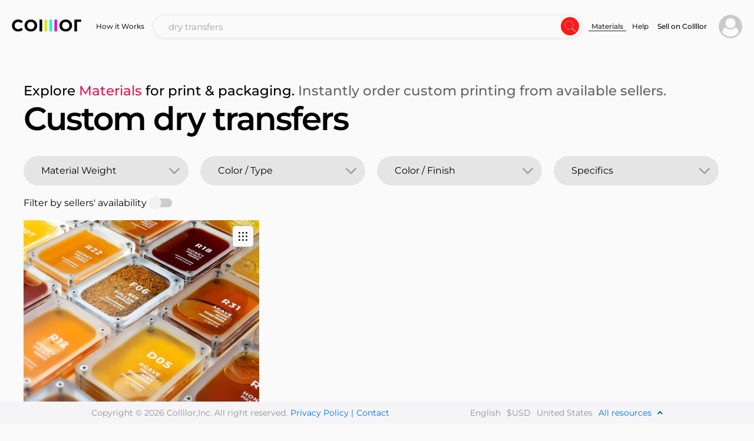

--- FILE ---
content_type: text/html; charset=utf-8
request_url: https://collllor.com/printing/best-materials/dry-transfers
body_size: 10444
content:
<!doctype html>
<html data-n-head-ssr lang="en" data-n-head="%7B%22lang%22:%7B%22ssr%22:%22en%22%7D%7D">
  <head >
    <meta data-n-head="ssr" charset="utf-8"><meta data-n-head="ssr" name="viewport" content="width=device-width, initial-scale=1, maximum-scale=1.0, user-scalable=no"><meta data-n-head="ssr" name="format-detection" content="telephone=no"><meta data-n-head="ssr" name="facebook-domain-verification" content="sr3v5afoyxr5li084ip5r7khraxtqe"><meta data-n-head="ssr" data-hid="og:title" name="og:title" content="dry transfers | Guide to materials in print &amp; packaging"><meta data-n-head="ssr" data-hid="og:type" name="og:type" content="website"><meta data-n-head="ssr" data-hid="og:url" name="og:url" content="https://collllor.com/printing/best-materials/dry-transfers"><meta data-n-head="ssr" data-hid="og:image" name="og:image" content="https://collllor.com/favicon.ico"><meta data-n-head="ssr" data-hid="og:description" name="og:description" content="Discover substrates in custom printing, packaging, signs, textile, and light manufacturing. One Platform. Any Custom Products From Global Vendors. Instant Estimates."><meta data-n-head="ssr" data-hid="twitter:card" name="twitter:card" content="https://collllor.com/favicon.ico"><meta data-n-head="ssr" data-hid="twitter:site" name="twitter:site" content="@collllor"><meta data-n-head="ssr" data-hid="twitter:title" name="twitter:title" content="dry transfers | Guide to materials in print &amp; packaging"><meta data-n-head="ssr" data-hid="twitter:image" name="twitter:image" content="https://collllor.com/favicon.ico"><meta data-n-head="ssr" data-hid="twitter:description" name="twitter:description" content="Discover substrates in custom printing, packaging, signs, textile, and light manufacturing. One Platform. Any Custom Products From Global Vendors. Instant Estimates."><meta data-n-head="ssr" data-hid="keywords" name="keywords" content="dry transfers | Guide to materials in print &amp; packaging"><meta data-n-head="ssr" data-hid="description" name="description" content="Discover substrates in custom printing, packaging, signs, textile, and light manufacturing. One Platform. Any Custom Products From Global Vendors. Instant Estimates."><meta data-n-head="ssr" data-hid="robots" name="robots" content="follow, index, max-snippet:-1, max-video-preview:-1, max-image-preview:large"><title>dry transfers | Guide to materials in print &amp; packaging</title><link data-n-head="ssr" rel="icon" type="image/x-icon" href="https://d2w1qryoks2wp.cloudfront.net/collllor.com/_nuxt/static/favicon.ico"><link data-n-head="ssr" rel="stylesheet" href="https://d2w1qryoks2wp.cloudfront.net/collllor.com/_nuxt/static/css/fonts.css"><link data-n-head="ssr" rel="stylesheet" href="https://d2w1qryoks2wp.cloudfront.net/collllor.com/_nuxt/static/css/old.css"><link data-n-head="ssr" rel="stylesheet" href="https://cdnjs.cloudflare.com/ajax/libs/font-awesome/5.15.4/css/all.min.css"><link data-n-head="ssr" rel="canonical" href="https://collllor.com/printing/best-materials/dry-transfers"><script data-n-head="ssr" src="https://d2w1qryoks2wp.cloudfront.net/collllor.com/_nuxt/static/libs/tagmanager.js"></script><script data-n-head="ssr" src="https://d2w1qryoks2wp.cloudfront.net/collllor.com/_nuxt/static/libs/smartlook.js" defer async></script><script data-n-head="ssr" src="https://accounts.google.com/gsi/client" async defer></script><script data-n-head="ssr" src="https://connect.facebook.net/en_US/sdk.js" async defer></script><link rel="preload" href="https://d2w1qryoks2wp.cloudfront.net/collllor.com/_nuxt/4346e05.js?v=1762423479116" as="script"><link rel="preload" href="https://d2w1qryoks2wp.cloudfront.net/collllor.com/_nuxt/b6e0c8a.js?v=1762423479116" as="script"><link rel="preload" href="https://d2w1qryoks2wp.cloudfront.net/collllor.com/_nuxt/css/d882c4e.css?v=1762423479116" as="style"><link rel="preload" href="https://d2w1qryoks2wp.cloudfront.net/collllor.com/_nuxt/207cfc6.js?v=1762423479116" as="script"><link rel="preload" href="https://d2w1qryoks2wp.cloudfront.net/collllor.com/_nuxt/css/efcab0d.css?v=1762423479116" as="style"><link rel="preload" href="https://d2w1qryoks2wp.cloudfront.net/collllor.com/_nuxt/aecd9e1.js?v=1762423479116" as="script"><link rel="preload" href="https://d2w1qryoks2wp.cloudfront.net/collllor.com/_nuxt/d7f94b3.js?v=1762423479116" as="script"><link rel="preload" href="https://d2w1qryoks2wp.cloudfront.net/collllor.com/_nuxt/b343aa1.js?v=1762423479116" as="script"><link rel="preload" href="https://d2w1qryoks2wp.cloudfront.net/collllor.com/_nuxt/1f64135.js?v=1762423479116" as="script"><link rel="preload" href="https://d2w1qryoks2wp.cloudfront.net/collllor.com/_nuxt/910104c.js?v=1762423479116" as="script"><link rel="preload" href="https://d2w1qryoks2wp.cloudfront.net/collllor.com/_nuxt/673300f.js?v=1762423479116" as="script"><link rel="preload" href="https://d2w1qryoks2wp.cloudfront.net/collllor.com/_nuxt/a8a3c7b.js?v=1762423479116" as="script"><link rel="preload" href="https://d2w1qryoks2wp.cloudfront.net/collllor.com/_nuxt/565bd38.js?v=1762423479116" as="script"><link rel="preload" href="https://d2w1qryoks2wp.cloudfront.net/collllor.com/_nuxt/cc6ade4.js?v=1762423479116" as="script"><link rel="preload" href="https://d2w1qryoks2wp.cloudfront.net/collllor.com/_nuxt/d51b69f.js?v=1762423479116" as="script"><link rel="stylesheet" href="https://d2w1qryoks2wp.cloudfront.net/collllor.com/_nuxt/css/d882c4e.css?v=1762423479116"><link rel="stylesheet" href="https://d2w1qryoks2wp.cloudfront.net/collllor.com/_nuxt/css/efcab0d.css?v=1762423479116">
  </head>
  <body >
    <div data-server-rendered="true" id="__collllor"><!----><div id="__layout"><div class="body-flex"><nav><div class="menu"><div class="menu__container"><div class="logo"><a href="/" class="nuxt-link-active"><img src="https://d2w1qryoks2wp.cloudfront.net/collllor.com/_nuxt/img/logo.2348853.svg?v=1762423479116" alt=""></a></div> <div class="menu__links"><div class="menu__links-main"><a href="/how-it-works">
      How it Works
    </a></div> <!----></div> <div class="menu__search menu__search--show"><!----></div> <div class="menu__links"><div class="menu__links-main"></div> <div class="menu__links-more"><a href="/printing/best-materials" class="nuxt-link-active">
      Materials
    </a><a href="/printing/best-materials/dry-transfers?designServices=true">
      Help
    </a></div></div> <div class="menu__navigation"><a href="https://sellers.collllor.com" target="_blank" class="min-height register-link register-seller-link" style="display:;"><span>Sell on Collllor</span></a> <a href="https://collllor.com/user-dashboard" target="_blank" class="min-height register-link register-seller-link" style="display:none;"><span>Saved Projects</span></a> <!----> <span class="search-icon" style="display:none;"><i class="fa-times--light"></i></span> <div class="login"><!----> <!----> <!----></div> <!----></div> <div class="menu__navigation menu__navigation--mobile menu-mobile"><div class="menu-mobile__icon"><i class="far fa-bars"></i> <!----></div> <!----></div></div> <!----> <!----><!----><!----><!----><!----></div></nav> <main class="pt-desc"><div class="materials-catalog"><div><div class="materials-header"><div class="materials-header__sub-title"><h2>
      Explore <span>Materials</span> for print &amp; packaging.
      <small>Instantly order custom printing from available sellers.</small></h2></div> <div class="materials-header__title"><h1>
      Custom dry transfers
      <!----></h1></div></div> <!----> <div class="product_catalog"><div class="w-100"><div class="product_item"><div class="product_item_img"><div class="product_item_info new_set_0" style="display:none;"><div class="product_item_info_top"><span>Description</span> <hr> <p>
            Rub the printed image to almost any dry, clean, and smooth surface - glass, paper, metal, leather, plastic, walls, wood and more . No complications on curves; does not turn yellow over time, does not damage the surface. Not suitable for fabric. Photographic images not available.



          </p></div> <span>Used for:<hr></span> <div class="product_item_info_bottom"><p>Self-application on walls and other surfaces, prototyping labels, signatures</p></div> <span class="product_item_info_code">SKU# V516</span></div> <div class="d-block gallery-material"><div auto-update="true" class="swiper carousel flicking-viewport"><div class="flicking-camera"><div class="swiper-slide"><a href="/material/dry-transfer/516" target="_blank" class="slider-box"><!----> <!----> <img src="https://s3.us-west-2.amazonaws.com/storage1.collllor.com/images/transfers-dry-transfer-516-qYXS2Pi6zEuBr0v0.jpeg" alt="" class="count_sli show w-100 v-lazy-image"></a></div><div class="swiper-slide"><a href="/material/dry-transfer/516" target="_blank" class="slider-box"><!----> <!----> <img src="https://s3.us-west-2.amazonaws.com/storage1.collllor.com/images/wood-transfers-dry-transfer-516-taLBXNhSqIWoWHe1.jpeg" alt="" class="count_sli show w-100 v-lazy-image"></a></div><div class="swiper-slide"><a href="/material/dry-transfer/516" target="_blank" class="slider-box"><!----> <!----> <img src="https://s3.us-west-2.amazonaws.com/storage1.collllor.com/images/wall-transfers-dry-transfer-516-gXKydbQjFypcoSC2.jpeg" alt="" class="count_sli show w-100 v-lazy-image"></a></div><div class="swiper-slide"><a href="/material/dry-transfer/516" target="_blank" class="slider-box"><!----> <!----> <img src="https://s3.us-west-2.amazonaws.com/storage1.collllor.com/images/leather-transfers-dry-transfer-516-a8ZuHEOVJiFdve03.jpeg" alt="" class="count_sli show w-100 v-lazy-image"></a></div><div class="swiper-slide"><a href="/material/dry-transfer/516" target="_blank" class="slider-box"><!----> <!----> <img src="https://s3.us-west-2.amazonaws.com/storage1.collllor.com/images/window-transfers-dry-transfer-516-yBbvioX5Ohxv4yX4.jpeg" alt="" class="count_sli show w-100 v-lazy-image"></a></div><div class="swiper-slide"><a href="/material/dry-transfer/516" target="_blank" class="slider-box"><!----> <!----> <img src="https://s3.us-west-2.amazonaws.com/storage1.collllor.com/images/plastic-transfers-dry-transfer-516-E2U6uO6TICDBJWF5.jpeg" alt="" class="count_sli show w-100 v-lazy-image"></a></div><div class="swiper-slide"><a href="/material/dry-transfer/516" target="_blank" class="slider-box"><!----> <!----> <img src="https://s3.us-west-2.amazonaws.com/storage1.collllor.com/images/bottle-transfers-dry-transfer-516-hGDG9T3DhmuVEOt6.jpeg" alt="" class="count_sli show w-100 v-lazy-image"></a></div></div></div> <div class="gallery-material__navigation"><button class="gallery-material__button-next"></button> <button class="gallery-material__button-prev"></button></div></div> <div class="product_item_img__navigation"><button class="product_item_img__show-image-button"><i></i></button></div></div> <div class="product_item_descr"><div class="product_item_top"><a href="/material/dry-transfer/516" target="_blank" class="product_item_descr_text_title">
        Dry Transfer
      </a> <div align="center" class="product_item_infobox"><span>i</span></div></div> <!----></div> <div class="product_item_available"><!----> <a href="/material/dry-transfer/516" target="_blank">
      Order Print &amp; Mfg (1 sellers)
    </a></div></div> <!----></div> <!----><!----><!----><!----><!----> <!----> <!----></div></div></div></main> <!----><!----><!----> <footer><div class="footer-main"><div class="footer-main__fixed" style="display:;"><div class="footer-fixed"><div class="footer-fixed__inc"><p style="display:;">
          Copyright © 2026 Collllor,Inc. All right reserved.
        </p> <a href="/document/57/privacy-policy">
          Privacy Policy |
        </a> <a href="/document/105/contact">
          Contact
        </a></div> <div class="footer-fixed__data"><p><span style="display:;">
            English
          </span> <span style="display:;">
            $USD
          </span> <span style="display:;">
            United States
          </span> <span>
            All resources
            <!----> <i class="fa fa-angle-up" style="color: #0071e3"></i></span></p></div></div></div> <div><div class="footer-main__custom footer_custom footer_custom--fixed" style="display:none;"><div class="container-fluid p-0"><div class="row justify-content-center" style="display:;"><div class="col-md-2"><div class="footer_header">
          company
          <i class="fa fa-angle-down fa-angle-up" style="display:none;"></i></div> <ul><li><a href="/document/134/what-is-collllor">
                About Us
              </a> <!----></li><li><a href="/how-it-works">
                How it Works
              </a> <!----></li><li><a href="/document/105/contact">
                Contact
              </a> <!----></li></ul></div><div class="col-md-2"><div class="footer_header">
          community
          <i class="fa fa-angle-down fa-angle-up" style="display:none;"></i></div> <ul><li><a href="/document/91/collllor-associates">
                Collllor Associates
              </a> <!----></li><li><a href="/document/100/community-standards">
                Community Standards
              </a> <!----></li><li><a href="/document/73/terms-of-use">
                Terms of Use
              </a> <!----></li><li><a href="/document/57/privacy-policy">
                Privacy Policy
              </a> <!----></li></ul></div><div class="col-md-2"><div class="footer_header">
          follow
          <i class="fa fa-angle-down fa-angle-up" style="display:none;"></i></div> <ul><li><!----> <a href="https://www.youtube.com/channel/UCRnZZcRZF2lM75rWa1MKaiw" target="_blank">
                Youtube
              </a></li><li><!----> <a href="https://www.instagram.com/collllor" target="_blank">
                Instagram
              </a></li><li><!----> <a href="https://www.facebook.com/colllllor" target="_blank">
                Facebook
              </a></li><li><!----> <a href="https://www.linkedin.com/company/collllor" target="_blank">
                Linkedin
              </a></li><li><!----> <a href="https://twitter.com/collllor" target="_blank">
                Twitter
              </a></li></ul></div><div class="col-md-2"><div class="footer_header">
          sell
          <i class="fa fa-angle-down fa-angle-up" style="display:none;"></i></div> <ul><li><!----> <a href="https://sellers.collllor.com" target="_blank">
                Sell on Collllor
              </a></li><li><a href="/document/108/designers">
                Designers
              </a> <!----></li><li><a href="/document/107/print-suppliers">
                Print Suppliers
              </a> <!----></li></ul></div><div class="col-md-2"><div class="footer_header">
          support
          <i class="fa fa-angle-down fa-angle-up" style="display:none;"></i></div> <ul><li><a href="/help/user">
                Help Center
              </a> <!----></li><li><a href="/site-map">
                Site map
              </a> <!----></li></ul></div></div> <div class="footer_custom__info" style="display:;"><div class="d-inline-block w-100">
        For more information text at
        <a href="tel:404-689-9900" class="d-inline">
          404-689-9900
        </a></div> <div style="display:none;"><p>
          Copyright © 2026 Collllor,Inc. All right reserved.
        </p> <p><span>English</span> <span>$USD</span> <span>United States</span></p></div></div></div></div></div></div></footer></div></div></div><script>window.__NUXT__=(function(a,b,c,d,e,f,g,h,i,j,k,l,m,n,o,p,q,r,s,t,u,v,w,x,y,z,A,B,C,D,E,F,G,H,I,J,K,L,M,N,O,P,Q,R,S,T,U,V,W,X,Y,Z,_,$,aa,ab,ac,ad,ae,af,ag,ah,ai,aj,ak,al,am,an,ao,ap,aq,ar,as,at,au,av){k.type=13;k.name="Shipping Methods";k.isSelect=c;k.isField=a;k.isCounter=a;k.placeholder=aj;k.options=g;k.model=a;k.query="filterDelivery";k.description=a;k.imageTip=a;k.disabled=c;k.isMain=a;k.isSecondary=a;k.isLast=a;k.isMainType=a;k.maxValue=a;k.minValue=a;k.isSmall=b;l.type=9;l.name="Production Time";l.isSelect=c;l.isField=a;l.isCounter=a;l.placeholder=aj;l.options=g;l.model=a;l.query="filterProductionTime";l.description=a;l.imageTip=a;l.disabled=b;l.isMain=a;l.isSecondary=a;l.isLast=a;l.isMainType=a;l.maxValue=a;l.minValue=a;l.isSmall=b;n.id=a;n.idParent=a;n.text=a;n.type=a;n.typePage=a;n.files=[{file:a}];o.type=ae;o.name="Units";o.isSelect=c;o.isField=a;o.isCounter=a;o.placeholder=af;o.options=g;o.model=a;o.query=ag;o.description=a;o.imageTip=a;o.disabled=b;o.isMain=a;o.isSecondary=a;o.isLast=a;o.isMainType=a;o.maxValue=a;o.minValue=a;o.isSmall=c;s.src=a;s.width=a;s.height=a;t[0]={src:a,width:a,height:a};w.type=8;w.name="Quantity";w.isSelect=c;w.isField=a;w.isCounter=a;w.placeholder="1";w.options=g;w.model=a;w.query="filterQuantity";w.description=a;w.imageTip=a;w.disabled=c;w.isMain=a;w.isSecondary=a;w.isLast=a;w.isMainType=a;w.maxValue=a;w.minValue=a;w.isSmall=b;D.type=10;D.name="Trim";D.isSelect=c;D.isField=a;D.isCounter=a;D.placeholder="No";D.options=g;D.model=a;D.query="filterTrim";D.description=a;D.imageTip=a;D.disabled=c;D.isMain=a;D.isSecondary=a;D.isLast=a;D.isMainType=a;D.maxValue=a;D.minValue=a;D.isSmall=c;J.type=11;J.name="Total Size";J.isSelect=a;J.isField=c;J.isCounter=c;J.placeholder="-";J.options=g;J.model=a;J.query="filterTotalSize";J.description=a;J.imageTip=a;J.disabled=c;J.isMain=a;J.isSecondary=a;J.isLast=a;J.isMainType=a;J.maxValue=a;J.minValue=a;J.isSmall=c;N[0]=O;O.code="V516";O.customizations="N\u002FA";O.description="Rub the printed image to almost any dry, clean, and smooth surface - glass, paper, metal, leather, plastic, walls, wood and more . No complications on curves; does not turn yellow over time, does not damage the surface. Not suitable for fabric. Photographic images not available.\n\n\n";O.idProduct=516;O.nameProduct="Dry Transfer ";O.linkVideo=d;O.images={first:[{src:"https:\u002F\u002Fs3.us-west-2.amazonaws.com\u002Fstorage1.collllor.com\u002Fimages\u002Ftransfers-dry-transfer-516-qYXS2Pi6zEuBr0v0.jpeg",isCompanyPicture:b}],secondary:[{src:"https:\u002F\u002Fs3.us-west-2.amazonaws.com\u002Fstorage1.collllor.com\u002Fimages\u002Fwood-transfers-dry-transfer-516-taLBXNhSqIWoWHe1.jpeg",isCompanyPicture:b},{src:"https:\u002F\u002Fs3.us-west-2.amazonaws.com\u002Fstorage1.collllor.com\u002Fimages\u002Fwall-transfers-dry-transfer-516-gXKydbQjFypcoSC2.jpeg",isCompanyPicture:b},{src:"https:\u002F\u002Fs3.us-west-2.amazonaws.com\u002Fstorage1.collllor.com\u002Fimages\u002Fleather-transfers-dry-transfer-516-a8ZuHEOVJiFdve03.jpeg",isCompanyPicture:b},{src:"https:\u002F\u002Fs3.us-west-2.amazonaws.com\u002Fstorage1.collllor.com\u002Fimages\u002Fwindow-transfers-dry-transfer-516-yBbvioX5Ohxv4yX4.jpeg",isCompanyPicture:b},{src:"https:\u002F\u002Fs3.us-west-2.amazonaws.com\u002Fstorage1.collllor.com\u002Fimages\u002Fplastic-transfers-dry-transfer-516-E2U6uO6TICDBJWF5.jpeg",isCompanyPicture:b},{src:"https:\u002F\u002Fs3.us-west-2.amazonaws.com\u002Fstorage1.collllor.com\u002Fimages\u002Fbottle-transfers-dry-transfer-516-hGDG9T3DhmuVEOt6.jpeg",isCompanyPicture:b}]};O.coatingSub=a;O.materialSub=P;O.paperSub=a;O.materials={text:P};O.possibleUse="Self-application on walls and other surfaces, prototyping labels, signatures";O.productType=[{id:a}];O.effects=[{name:a,image:Q,description:a,subImages:R}];O.finishes=[{name:a,image:Q,description:a,subImages:R}];O.sellers=e;O.seoDescription="Instant prices from industry top print professionals. Dry Decal Transfer film (also called Rub-On decals) custom printing. Customize colors, foils sizes and quantity for decal transfer film. ";O.seoKeywords="custom dry decal transfer, \r\ncustom logo dry decal transfer,\r\ncustom printed dry decal transfer,\r\ncustom print dry decal transfer,\r\nprinting places near me,\r\nprinting service near me,\r\ndry decal transfer film,";O.seoTitle="Rub-On Dry Decal Transfers | AI Printing Marketplace | Collllor™";O.specific=a;O.isHaveSellersForSpecific=a;O.materialSuppliers=[{id:a,name:a,title:a,logo:a,phone:a,site:a,email:a,fileCatalog:a,attributes:[{nameType:a,nameSubType:a}],country:{name:a,image:a}}];Q.src=a;Q.width=a;Q.height=a;R[0]={src:a,width:a,height:a};$.id=a;$.name=a;$.image=s;$.description=a;$.colors=a;$.subImages=t;$.nameParent=a;$.descriptionParent=a;$.idParent=a;$.imageParent={src:a,width:a,height:a};aa.id=a;aa.name=a;aa.image={src:a,width:a,height:a};aa.tags=[{id:a,name:a,idAddon:a,image:{src:a,width:a,height:a},description:a,colors:a}];ab.id=a;ab.color=a;ac.id=a;ac.name=a;ad.val=a;ad.count=h;ak.type=I;ak.name=a;ak.isSelect=a;ak.isField=c;ak.isCounter=a;ak.placeholder="Height";ak.options=g;ak.model=a;ak.query=al;ak.description=a;ak.imageTip=a;ak.disabled=c;ak.isMain=a;ak.isSecondary=a;ak.isLast=a;ak.isMainType=a;ak.maxValue=a;ak.minValue=a;ak.isSmall=c;return {layout:"index",data:[{}],fetch:{},error:a,state:{aboutGallery:{options:{index:h,history:b,closeOnScroll:b},isOpen:b,data:[],itemFirst:{},onPage:[],itemGallery:{w:L,h:L,title:"This is representative work similar to what may be sold on Collllor.com",keyword:a},maxOnPageImages:f},aiChat:{messages:[],errors:[],thread:a,isLoadingMessages:c,isSendingMessage:b,isLoadingIntervalMessages:b},alert:{alerts:[],alert:{isSuccess:c,text:"Successfully",visible:b},alertsShowTime:3000,alertsAnimateTime:300},app:{isLoad:c,init:c,query:d,queryKeys:["style","colorsEffects","finishes","buttons","front","uniq"],queryRebuild:{isRebuild:c},queryToPrices:{scrollTo:"price"},isOpenSingIn:b,visible:{about:c,productStyle:c,colorEffectTreatment:b,uniqueness:b,seller:b},isOpenCartOnLoad:b,isOpenProfileOnLoad:b,states:[],isAcceptCookie:b,settings:{fee:{seller:{value:"3"},user:{value:"4"}}},registerButtonLabel:"Launch My Store"},cart:{allCost:h,materialCost:h,product:{price:h,name:d,image:d,product:{material:d,type:d,front:{title:"Front",values:{colorsEffects:[{name:d,color:d}],finishes:[{name:d}]}},buttons:[],innerPage:{},addons:[]}},seller:{},details:{ordersDetails:{},set:{name:d,images:[]},sets:[{name:d,images:[]}],countSets:e,comment:d,approval:{values:[],selected:b}},delivery:{isPickItUp:b,isDelivery:b,to:a,from:a,pickItUpLocations:[],officeLocations:[],locationsSeller:[],location:{pickItUp:{name:d,careOf:d,city:d,state:d,postalCode:a,zip:a,phone:d,operatingTime:[{day:d,timeOpen:"11-20",timeClose:"6"}],selected:b,taxPercent:a},office:{name:d,careOf:d,addressOne:d,city:d,states:{selected:d,values:[]},postalCode:a,isBusiness:b,selected:b,taxPercent:a,isApplies:b}},activeIds:{idTo:a,idFrom:a},isLoadingMethods:b},deliveryMethods:{methods:[],method:{nameDay:d,mouth:d,day:a,type:{name:d,price:h}},shipping:h,sellerShippingType:h,shippingDefault:h,selected:b,isServiceDelivery:b},payment:{payInFull:b,payOverTime:b,cards:[],bankAccountOld:{bankName:"STRIPE TEST BANK",last4:"XXXX4440",routingNumber:"111000000",country:"US",currency:"usd"},bankAccount:b,useMyShipping:b,billingAddress:b},thanks:{link:d},openModal:{productDetails:b,addComment:b,cancellationSeller:b,deliveredChoice:b,pickItUp:b},visible:{details:c,delivery:b,deliveryMethods:b,payment:b,thanks:b},linkProduct:d,productData:d,createOrder:b,isKit:b,idsServicesShipping:[i,j]},chat:{},design:{data:[],dataTrend:[],typeTrendSearch:"is-trend",lastMaterialType:d},document:{data:{content:a,id:a,link:a,name:a,type:a,updated:a},isNeedMenu:b},guide:{guidesAll:{product:[],industry:[]},guidesActive:[],productActive:[],activeMaterial:b,product:b,typeActive:h,types:[{value:"by-industry",prop:"industry",label:"BY INDUSTRY"},{value:"by-material",prop:"product",label:"BY MATERIAL"}],sorting:[{value:"alphabetical",label:"Alphabetical"}],firstInGuide:c},help:{allPages:[],type:{},indexActive:a,name:"Shopping help",isNoSellerAuth:b,isLoad:b},home:{data:[],keywords:[],types:[],typeTags:[],headerData:{},isLoad:b,defaultMainType:e,headerType:i,initAnimation:b,timeAnimation:M},mail:{isHaveNewMessage:b},materials:{data:N,materialData:{},visible:N,endResponse:b,dataBeforeUseFilter:[O],filter:[],isSetSeller:b,company:{},countPreload:20,idCompany:a,load:c,sellerSearch:b,initMaterials:c,isUsedFilters:b},menuForm:{typesSearchData:{main:"main",guide:"guide",helpUser:"helpUser",helpSeller:"helpSeller"},dataItemTypeNotFound:{name:d,category:"NotFound"},data:[],notFoundTextsRegs:[q,S],dataLabels:[{id:T,idParent:a,text:r,type:e,typePage:f,recursionchild:n,child:[]},{id:U,idParent:a,text:y,type:e,typePage:f,recursionchild:n,child:[]},{id:V,idParent:a,text:z,type:e,typePage:f,recursionchild:n,child:[]},{id:W,idParent:a,text:A,type:e,typePage:f,recursionchild:n,child:[]},{id:X,idParent:a,text:B,type:e,typePage:f,recursionchild:n,child:[]},{id:Y,idParent:a,text:C,type:e,typePage:f,recursionchild:n,child:[]}],staticLabels:[{id:T,type_page:f,text:r,id_parent:a,type:e,child:[]},{id:U,type_page:f,text:y,id_parent:a,type:e,child:[]},{id:V,type_page:f,text:z,id_parent:a,type:e,child:[]},{id:W,type_page:f,text:A,id_parent:a,type:e,child:[]},{id:X,type_page:f,text:B,id_parent:a,type:e,child:[]},{id:Y,type_page:f,text:C,id_parent:a,type:e,child:[]}],labelsType:f,typesSearchMain:{},category:{materials:r,machines:z,suppliers:A,productTypes:B,all:C}},product:{data:{},isLoading:c,idCompany:a},productColor:{colorEffects:[],finishes:[],modal:{},isCanViewAddons:b,isHaveErrorInnerPage:b},productConstructor:{keywords:[],types:[],materials:[],effects:[],materialsSorted:[],materialData:{},typesData:{},material:{},innerData:[],sellers:[],filters:{},prices:[],materialsFilter:[],materialsFilterEffect:{},materialsFilterSpecific:{},showStep:{one:{isCanBlock:b,isShow:c,isCanGettingData:b,query:{keyword:{value:b,required:c}}},two:{isCanBlock:b,isShow:b,isCanGettingData:b,query:{idType:{value:b,required:c},idTag:{value:b,required:c}}},three:{isCanBlock:b,isShow:b,isCanGettingData:b,query:{idMaterial:{value:b,required:c}}},fourBefore:{isShow:b,isCanGettingData:c,query:b,isCanBlock:b},four:{isShow:b,isCanGettingData:c,query:b,isCanBlock:b},five:{isShow:b,isCanGettingData:c,query:b,isCanBlock:c},six:{isShow:b,isCanGettingData:c,query:b,isCanBlock:c},seven:{isShow:b,isCanGettingData:c,query:b,isCanBlock:c}},activeStep:d,initAnimation:b,timeAnimation:M,idCompany:Z,company:{},isLoadingConnectedMaterials:b,advertisement:{},isLoadingContentClientPage:b,isShowOwnProfile:b},productStyle:{styles:[{idType:a,name:a,description:a,picture:{height:a,src:a,width:a},buttons:[{idButton:a,name:a,type:b}],tags:[{idTags:a,name:a,description:a,picture:{height:a,src:a,width:a},addons:[{idAddons:a,nameAddons:a,pictureAddons:{height:a,src:a,width:a},tags:[{idTags:a,nameTags:a,description:a,colors:a,pictureTags:{height:a,src:a,width:a}}]}],options:[{id:a,name:a,nameParent:a,picture:a,description:a}],colorEffects:[{description:a,id:a,name:a,numberColors:a,picture:a}],finishes:[{description:a,id:a,name:a,numberColors:a,picture:a}],buttonsData:{paperTypes:[{idPaper:a,namePaper:a}]}}],priceTable:a}],activeStyle:{},modal:{},activeIndex:a},productUniq:{uniqueness:[],activeIndex:a,modal:{},options:[]},project:{data:{idCompany:a,idMaterial:a,name:a,buildLink:a,priceRequest:{idMaterial:a,idKeywordIcon:a,idCompany:Z,type:{id:a,idTag:a},effects:[{id:a,idSide:a,number:a}],options:[{id:a,idSide:a}],uniq:[{id:a,tags:[{id:a,number:a}]}],inners:[{idMaterial:a,idType:a,design:[{id:a}],effects:[{id:a,idSide:a,number:a}],pageCount:a}],filter:{unit:a,sizeW:a,sizeH:a,sizeL:a,sizeWField:a,sizeHField:a,sizeLField:a,quantity:a,quantityField:a,productionTime:a,isNeedTrim:a,shippingMethod:a},buttons:[{id:a,effects:[{id:a,colors:a}]}]},userChoiceRequest:_,size:a,quantity:a,keywordName:a,connectedItems:{effects:[{id:a,name:a,image:s,description:a,colors:a,subImages:t}],finishes:[{id:a,name:a,image:{src:a,width:a,height:a},description:a,subImages:[{src:a,width:a,height:a}]}],buttons:[{id:a,name:a,isInner:a,effects:[{id:a,name:a,image:s,description:a,colors:a,subImages:t}],finishes:[{id:a,name:a,image:{src:a,width:a,height:a},description:a,subImages:[{src:a,width:a,height:a}]}],materials:[{id:a,text:a,isCombination:a,types:[{id:a,name:a,image:{src:a,width:a,height:a},description:a}]}]}],options:[$],productOptions:[{id:a,name:a,image:s,description:a,colors:a,subImages:t,nameParent:a,descriptionParent:a,isColor:a}],uniq:[aa],type:{type:{id:a,name:a,image:{src:a,width:a,height:a}},tag:{id:a,name:a,image:{src:a,width:a,height:a}}},material:{name:a,id:a},typeDataOptions:{options:[$],uniq:[aa]},inners:[{effects:{front:[{id:a,name:a,image:{src:a,width:a,height:a},description:a,colors:a}],back:[{id:a,name:a,image:{src:a,width:a,height:a},description:a,colors:a}]},finishes:{front:[{id:a,name:a,image:{src:a,width:a,height:a},description:a}],back:[{id:a,name:a,image:{src:a,width:a,height:a},description:a}]},pageCounts:{min:a,max:a},design:[{id:a,name:a,type:a}]}],keywordIcon:{name:a,id:a}},price:{id:a,idCompany:a,shippedFrom:_,comment:a,productionTime:a,price:{size:a,sizeCustom:a,uniqDays:a,quantity:a,value:a,idTypePrice:a,time:a,quantityFull:a,quantityCustom:a,idProductionTime:a},bulk:{from:a,to:a,percent:a},currency:a,shipping:{id:a,value:a,currency:a,label:a,service:a},isBroker:a},seller:{avatar:a,avatarColor:{id:a,color:a},awards:[{id:a,idFilter:a,idSeller:a,name:a}],comments:[{createdAt:a,description:a,id:a,jobQuality:{label:a,status:a,value:a},shippingQuality:{label:a,status:a,value:a},user:{id:a,avatar:a,avatarColor:ab,createdAt:a,email:a,firstName:a,lastName:a,name:a,industry:ac,initials:a,isAdmin:b,isSeller:b,isVendor:b,isBroker:b,isResource:b,isSetNonRatingOrders:b,isFreeze:b,rating:ad,score:a,idCompany:a}}],description:a,id:a,initials:a,fileFormatsPreferred:a,kit:{price:{val:a,currency:a}},name:a,rate:{review:a,val:a,ratings:{job:{label:a,status:a,value:a},shipping:{label:a,status:a,value:a}}},ratings:[{label:a,status:a,val:a}],response:{rate:a,time:a,transactions:a},since:a,portfolio:[{image:{src:a,width:a,height:a},name:a}],deliveryLocations:[{id:a,name:a,careOf:a,country:a,city:a,state:a,zip:a,postalCode:a,phone:a,operatingTime:a,taxPercent:a,isApplies:a,default:a}],pickUpLocations:[{id:a,name:a,careOf:a,country:a,city:a,state:a,zip:a,postalCode:a,phone:a,operatingTime:a,taxPercent:a,isApplies:a,default:a}],approvals:[{commission:a,days:a,id:a,idApprovalType:a,idAppType:a,idSeller:a,name:a,price:a,isDays:a}],profile:[{id:a,name:a,src:a,image:{width:a,height:a}}],isSetFiles:b,isApproved:b,mainLocation:{country:a,city:a},isVerify:a,isGenerated:a,isCanViewPrices:a,isPrivateMode:a,certificates:[{name:a,image:a}],years:a},isKit:a,createdAt:a,status:{id:a,label:a},isBroker:a,id:a}},promo:{notFoundTextsRegs:[q,S],isView:c},sellerRegister:{activeTab:h,options:[],seller:{options:[],material:d,files:[],company:{},contact:{},errors:{options:d,material:d,company:d,contact:d,files:d},suggest:d},country:[],regions:[],isLoadAdd:c,isLoad:b,resultAdd:{},isNeedValidateForms:b,isValidForm:{company:b,material:b,contact:b,files:c},questions:[],cards:[],text:[],mapText:[],categories:[],companies:[],isUploadingFiles:b,infoVendor:{}},sellers:{data:[],sortEffects:[],sortEffectsFilters:[],filters:[{type:h,name:"Stock 2D",sizeLabel:u,squareValue:b,fieldFirstInTotalSize:b,fieldsAll:b,sizeFilters:{units:o,sizeWidthHeight:{type:e,name:v,isSelect:c,isField:a,isCounter:a,placeholder:ah,options:g,model:a,query:ai,description:a,imageTip:"https:\u002F\u002Fd2w1qryoks2wp.cloudfront.net\u002Fcollllor.com\u002F_nuxt\u002Fimg\u002F2dstock.1c3b0a8.png?v=1762423479116",disabled:c,isMain:a,isSecondary:a,isLast:a,isMainType:a,maxValue:a,minValue:a,isSmall:b},trim:D,quantity:w,delivery:k},sellerFilters:{productionTime:l}},{type:e,name:"Custom 2D",sizeLabel:E,squareValue:"²",fieldFirstInTotalSize:m,fieldsAll:[{value:a,sort:m},{value:a,sort:F}],sizeFilters:{units:o,sizeWidthField:{type:f,name:v,isSelect:a,isField:c,isCounter:a,placeholder:G,options:g,model:a,query:H,description:a,imageTip:"https:\u002F\u002Fd2w1qryoks2wp.cloudfront.net\u002Fcollllor.com\u002F_nuxt\u002Fimg\u002Farea.688cb79.png?v=1762423479116",disabled:c,isMain:a,isSecondary:a,isLast:a,isMainType:a,maxValue:a,minValue:a,isSmall:c},sizeHeightField:ak,totalSize:J,delivery:k},sellerFilters:{productionTime:l}},{type:i,name:"Linear",sizeLabel:E,squareValue:b,fieldFirstInTotalSize:x,fieldsAll:[{value:a,sort:m},{value:a,sort:x}],sizeFilters:{units:o,sizeWidthLength:{type:am,name:"Size W",isSelect:c,isField:a,isCounter:a,placeholder:G,options:g,model:a,query:an,description:a,imageTip:"https:\u002F\u002Fd2w1qryoks2wp.cloudfront.net\u002Fcollllor.com\u002F_nuxt\u002Fimg\u002Fliner.e38e72c.png?v=1762423479116",disabled:c,isMain:a,isSecondary:a,isLast:a,isMainType:a,maxValue:a,minValue:a,isSmall:b},sizeLengthField:{type:p,name:"Size L",isSelect:a,isField:c,isCounter:a,placeholder:ao,options:g,model:a,query:K,description:a,imageTip:a,disabled:c,isMain:a,isSecondary:a,isLast:a,isMainType:a,maxValue:a,minValue:a,isSmall:c},totalSize:J,delivery:k},sellerFilters:{productionTime:l}},{type:j,name:"Custom 3D",squareValue:"³",sizeLabel:E,fieldFirstInTotalSize:m,fieldsAll:[{value:a,sort:m},{value:a,sort:x},{value:a,sort:F}],sizeFilters:{units:o,sizeWidthField:{type:f,name:"Size (WxLxH)",isSelect:a,isField:c,isCounter:a,placeholder:G,options:g,model:a,query:H,description:a,imageTip:"https:\u002F\u002Fd2w1qryoks2wp.cloudfront.net\u002Fcollllor.com\u002F_nuxt\u002Fimg\u002F3dstock.668b2fe.png?v=1762423479116",disabled:c,isMain:a,isSecondary:a,isLast:a,isMainType:a,maxValue:a,minValue:a,isSmall:c},sizeLengthField:{type:p,name:a,isSelect:a,isField:c,isCounter:a,placeholder:ao,options:g,model:a,query:K,description:a,imageTip:a,disabled:c,isMain:a,isSecondary:a,isLast:a,isMainType:a,maxValue:a,minValue:a,isSmall:c},sizeHeightField:ak,totalSize:J,delivery:k},sellerFilters:{productionTime:l}},{type:f,name:"Apparel",sizeLabel:u,squareValue:b,fieldFirstInTotalSize:b,fieldsAll:b,sizeFilters:{sizeMetric:{type:j,name:v,isSelect:c,isField:a,isCounter:a,placeholder:ap,options:g,model:a,query:aq,description:a,imageTip:a,disabled:b,isMain:a,isSecondary:a,isLast:a,isMainType:a,maxValue:a,minValue:a,isSmall:c},quantity:w,delivery:k},sellerFilters:{productionTime:l}},{type:p,name:"Stock 3D",sizeLabel:u,squareValue:b,fieldFirstInTotalSize:b,fieldsAll:b,sizeFilters:{units:o,sizeWidthHeightLength:{type:i,name:"Size (WxHxL)",isSelect:c,isField:a,isCounter:a,placeholder:"WxHxL",options:g,model:a,query:"filterSizeWidthHeightLength",description:a,imageTip:"https:\u002F\u002Fd2w1qryoks2wp.cloudfront.net\u002Fcollllor.com\u002F_nuxt\u002Fimg\u002F3d.f9afb09.png?v=1762423479116",disabled:c,isMain:a,isSecondary:a,isLast:a,isMainType:a,maxValue:a,minValue:a,isSmall:b},trim:D,quantity:w,delivery:k},sellerFilters:{productionTime:l}},{type:I,name:"Multipages",sizeLabel:u,squareValue:b,fieldFirstInTotalSize:b,fieldsAll:b,sizeFilters:{units:o,sizeWidthHeight:{type:e,name:v,isSelect:c,isField:a,isCounter:a,placeholder:ah,options:g,model:a,query:ai,description:a,imageTip:"https:\u002F\u002Fd2w1qryoks2wp.cloudfront.net\u002Fcollllor.com\u002F_nuxt\u002Fimg\u002Fmultipages.18a289a.jpg?v=1762423479116",disabled:c,isMain:a,isSecondary:a,isLast:a,isMainType:a,maxValue:a,minValue:a,isSmall:b},trim:D,quantity:w,delivery:k},sellerFilters:{productionTime:l}}],filter:{},filterClear:{},filterQuery:{},delimiterSymbol:"x",optionFilterDefault:{id:a,label:a,values:[]},valueOptionFilterDefault:{idSeller:a,idxPrice:a,idxType:a},valueSellerOptionFilterDefault:{idSeller:a},fieldsQuery:{widthLength:{query:an,sort:m},width:{query:H,sort:m},height:{query:al,sort:F},length:{query:K,sort:x}},filterItemTotalSize:{typeFilter:ar,keyFilter:"totalSize"},isViewPrices:b,indexView:a,indexCart:a,idCartSeller:a,notFoundPrice:b,idSideFront:34,idSideBack:15,threeDFilterType:j,threeDStockFilterType:p,linerFilterType:i,approvalFilterType:f,priceTablesWitchHaveOneQuantity:[e,i,j],approvalMetric:[{label:"XS",sort:e},{label:"S",sort:i},{label:"M",sort:j},{label:ap,sort:f},{label:"XL",sort:p},{label:"XXL",sort:I},{label:"XXXL",sort:ae},{label:"Kids XS",sort:e},{label:"Kids S",sort:i},{label:"Kids M",sort:j},{label:"Kids L",sort:f},{label:"Kids XL",sort:p}],filersPropsType:{size:ar,seller:"sellerFilters"},init:c,sortedQuery:{filterSpecificSellers:a,filterProductionTime:a,filterUnits:a,filterSizeMetric:a,filterSizeWidthHeight:a,filterSizeWidthLength:a,filterSizeWidthHeightLength:a,filterSizeWidthField:a,filterSizeLengthField:a,filterSizeHeightField:a,filterDelivery:a,filterTrim:a,filterQuantity:a},itemsTypesFilterWithSelectField:[am],defaultSizeForField:e,mainFilterQuery:ag,subFilterQuery:aq,userChoice:{},activeSizeProperty:{},isFindSellersWithFieldsItem:c,isOpenProfile:b,isLoading:c,defaultNumberPage:e,defaultSizeFilterUsed:{name:"units",label:af},defaultSellerFilterUsed:{name:"productionTime",label:"Standard"},moreComments:[]},sitemap:{isLoad:b,data:{materials:[],ideas:[],products:[]},labels:{materials:"Keywords",ideas:y,products:r},path:{materials:{name:"printing-best-materials-materialType",params:{materialType:a}},ideas:{name:"printing-best-ideas-materialType",params:{materialType:a}},products:{name:"calculate-material",params:{linkMaterial:a,idMaterial:a}}}},supplier:{data:{},isLoading:c},types:{data:[],tags:[],materials:[]},user:{selectStyle:{},selectColorEffects:[],selectFinishes:[],selectUniq:[],usageButtons:[],useFront:c,indexActiveModal:h,activeModalColor:{},paperTypes:[],previewSrc:b,isAuth:b,deliveryAndPayment:{bank:{bankName:a,country:a,currency:a,id:a,last4:a,routingNumber:a},billingAddress:{fio:a},cards:[{id:a,isDefault:b,number:b,type:b}],officeLocations:[{address:a,careOf:a,city:a,id:a,idState:a,isBusiness:a,isDefault:b,name:a,state:a,zip:a}]},selectSeller:a,token:a,industries:[],userData:{id:a,avatar:a,avatarColor:ab,createdAt:a,email:a,firstName:a,lastName:a,name:a,industry:ac,initials:a,isAdmin:b,isSeller:b,isVendor:b,isBroker:b,isResource:b,isSetNonRatingOrders:b,isFreeze:b,rating:ad,score:a,idCompany:a},rememberRoute:b,userTokenKey:"access_token",userCartKey:"cart",dataProfile:{avatar:a,avatarColor:{id:a,color:a},initials:a,isAdmin:b,isSeller:b,isVendor:b,isBroker:b,isResource:b,isFindUser:b,isActiveUser:b,email:a,passwordReset:a,isApprovedSeller:b,companyLink:a},idChatWithAssistant:a,registerType:a,cart:a},userButtons:{useFront:c,usageButtons:[],sameAsText:d,previewSrc:{},activeIndex:a,modal:{values:b,index:a},innerPageValues:{colorEffects:[],finishes:[],papers:{values:[],selected:a},pages:[],design:[],colorEffectsBack:[],finishesBack:[],numberPages:d,pageCount:d,pageCountMax:d,pageCountMin:d},totalPageCount:h,totalPageCountMax:h,isLoadingDataInners:b},userDashboard:{settings:{}},i18n:{routeParams:{}}},serverRendered:c,routePath:"\u002Fprinting\u002Fbest-materials\u002Fdry-transfers",config:{_app:{basePath:q,assetsPath:q,cdnURL:"https:\u002F\u002Fd2w1qryoks2wp.cloudfront.net\u002Fcollllor.com\u002F_nuxt\u002F"}},__i18n:{langs:{en:{textLogo:"ULTIMATE PRINTING PLATFORM",searchFormMaterialsType:"Build your Sample",searchFormInspirationType:"Order Pre-made Samples",searchFormCompanyType:as,searchFormNoFoundType:"Not found",searchArticlesGuideType:"Articles",searchPagesHelpUserType:at,searchArticlesHelpUserType:au,searchPagesHelpSellerType:at,searchArticlesHelpSellerType:au,headerRegisterLinkText:av,headerSignInLinkText:"SIGN IN",headerBackToMaterialsText:"Back to materials",footerCompanyLabel:as,footerCompanyAboutLabel:"About Collllor",footerCompanyHowLabel:"How it Works",footerCompanyCareerLabel:"Career",footerCompanyPressLabel:"Press",footerCompanyContactLabel:"Contact",footerCommunityLabel:"Community",footerAssociatesLabel:"Collllor Associates",footerStandardsLabel:"Community Standards",footerTermsLabel:"Terms of Use",footerPrivacyLabel:"Privacy Policy",footerSocialsLabel:"Follow",footerYoutubeLabel:"Youtube",footerInstagramLabel:"Instagram",footerFacebookLabel:"Facebook",footerLinkedinLabel:"Linkedin",footerTwitterLabel:"Twitter",footerSellerLabel:"Sell",footerSellLabel:av,footerDesignersLabel:"Designers",footerPrintLabel:"Print Suppliers",footerSupportLabel:"Support",footerGuideLabel:"Buyer's Guide",footerFindDesignerLabel:"Find Designer",footerHelpLabel:"Help Center",footerInfoPhoneLabel:"For more information text at",footerInfoPhone:"404-689-9900",footerInfoCopyrightLabel:"Collllor,Inc. All right reserved.",footerInfoCopyright:"Copyright ©",footerSiteMapLabel:"Site Map",cookieText:"This site uses cookies. By continuing to browse the site, you are agreeing",cookieTextLink:"to our use of *cookies*"}}}}}(null,false,true,"",1,4,Array(0),0,2,3,{},{},"sizeWidth",{},{},5,"\u002F","Materials",{},Array(1),"Size:","Size (WxH)",{},"sizeLength","Ideas","Equipment","Suppliers","Product Types","Companies",{},"From size:","sizeHeight","Width","filterSizeWidthField",6,{},"filterSizeLengthField",900,1500,Array(1),{},"Dry Transfer",{},Array(1),".",1089,1090,1091,1092,2585,2586,void 0,"raw",{},{},{},{},{},7,"IN","filterUnits","WxH","filterSizeWidthHeight","Any",{},"filterSizeHeightField",14,"filterSizeWidthLength","Length","L","filterSizeMetric","sizeFilters","Company","Shopping help pages","Shopping help articles","Sell on Collllor"));</script><script src="https://d2w1qryoks2wp.cloudfront.net/collllor.com/_nuxt/4346e05.js?v=1762423479116" defer></script><script src="https://d2w1qryoks2wp.cloudfront.net/collllor.com/_nuxt/d7f94b3.js?v=1762423479116" defer></script><script src="https://d2w1qryoks2wp.cloudfront.net/collllor.com/_nuxt/b343aa1.js?v=1762423479116" defer></script><script src="https://d2w1qryoks2wp.cloudfront.net/collllor.com/_nuxt/1f64135.js?v=1762423479116" defer></script><script src="https://d2w1qryoks2wp.cloudfront.net/collllor.com/_nuxt/910104c.js?v=1762423479116" defer></script><script src="https://d2w1qryoks2wp.cloudfront.net/collllor.com/_nuxt/673300f.js?v=1762423479116" defer></script><script src="https://d2w1qryoks2wp.cloudfront.net/collllor.com/_nuxt/a8a3c7b.js?v=1762423479116" defer></script><script src="https://d2w1qryoks2wp.cloudfront.net/collllor.com/_nuxt/565bd38.js?v=1762423479116" defer></script><script src="https://d2w1qryoks2wp.cloudfront.net/collllor.com/_nuxt/cc6ade4.js?v=1762423479116" defer></script><script src="https://d2w1qryoks2wp.cloudfront.net/collllor.com/_nuxt/d51b69f.js?v=1762423479116" defer></script><script src="https://d2w1qryoks2wp.cloudfront.net/collllor.com/_nuxt/b6e0c8a.js?v=1762423479116" defer></script><script src="https://d2w1qryoks2wp.cloudfront.net/collllor.com/_nuxt/207cfc6.js?v=1762423479116" defer></script><script src="https://d2w1qryoks2wp.cloudfront.net/collllor.com/_nuxt/aecd9e1.js?v=1762423479116" defer></script>
  </body>
</html>


--- FILE ---
content_type: text/css
request_url: https://d2w1qryoks2wp.cloudfront.net/collllor.com/_nuxt/css/efcab0d.css?v=1762423479116
body_size: 99070
content:
.nuxt-progress{background-color:#006fdf;height:3px;left:0;opacity:1;position:fixed;right:0;top:0;transition:width .1s,opacity .4s;width:0;z-index:999999}.nuxt-progress.nuxt-progress-notransition{transition:none}.nuxt-progress-failed{background-color:red}.selected__arrow{left:-100000px;position:absolute}.slider-box .v-lazy-image-loaded{width:100%!important}.pswp__top-bar .pswp__button--share{display:none!important}#images{border:none;height:0;left:0;padding:0;position:absolute;visibility:hidden;width:0}.col-6 p{color:#1d1d1f;font-size:17px;margin-top:7px}.modal_search_mobile .modal-body{padding-top:0!important}.open__details-enter-active h3,.open__details-leave-active h3{display:none}@media(max-width:990px){.modal_search_mobile .v--modal{height:100%!important;overflow-y:auto!important;top:0!important;width:100%!important}}.second-section-descr{display:flex;flex-direction:column;float:none!important;height:40%;justify-content:flex-end;overflow-y:auto}.second-section-descr .title{color:#000;font-family:Montserrat-SemiBold,Montserrat-Regular,sans-serif;font-size:27px;font-weight:400;margin-bottom:22px}.second-section-descr-long,.second-section-descr-whatfor{color:#000;font-family:Montserrat-Regular,sans-serif;font-size:17px!important}.second-section-descr .possible_use{color:#000;font-size:18px}.second-section-descr .possible_use,.second-section-descr .possible_use--note{font-family:Montserrat-SemiBold,Montserrat-Regular,sans-serif;font-weight:400;padding-bottom:5px}.second-section-descr .possible_use--note{font-size:15px}.gallery-container .row{height:inherit;margin:0}.about .flex-container{max-height:1200px!important}.article-full__container .image{align-items:center;display:flex;justify-content:center}.article-full__container .image img{max-width:100%;width:auto}.article-full__container .image_resized img{max-width:100%;width:100%}.article-full__container table{width:100%}.article-full__container .image-style-align-right{float:right;padding-left:10px}.article-full__container .image-style-align-left{float:left;padding-right:10px}.article-full__container .content p{max-width:100vw;overflow:hidden}.article-full__container .content h1 a,.article-full__container .content h2 a,.article-full__container .content h3 a,.article-full__container .content h4 a,.article-full__container .content h5 a,.article-full__container .content h6 a{color:#000}.article-full__container .content h1 a:after,.article-full__container .content h2 a:after,.article-full__container .content h3 a:after,.article-full__container .content h4 a:after,.article-full__container .content h5 a:after,.article-full__container .content h6 a:after{display:none}.article-full__container .content h1 a:active,.article-full__container .content h1 a:hover,.article-full__container .content h2 a:active,.article-full__container .content h2 a:hover,.article-full__container .content h3 a:active,.article-full__container .content h3 a:hover,.article-full__container .content h4 a:active,.article-full__container .content h4 a:hover,.article-full__container .content h5 a:active,.article-full__container .content h5 a:hover,.article-full__container .content h6 a:active,.article-full__container .content h6 a:hover{text-decoration:none}.cart__btn{border-bottom:2px solid transparent;color:#006edd;cursor:pointer}.cart__btn:hover{border-color:#006edd;transition:.3s ease}.modal_cart .v--modal{overflow-y:auto!important}.product__details{padding:20px}.product__details h3{font-family:Montserrat-SemiBold,Montserrat-Regular,sans-serif;font-size:25px;font-weight:400}.product__container{margin:100px auto;max-width:90%}.btn__cart-background:disabled{background:#ddd;border-color:#ddd;color:#8f8f8f;cursor:auto}.product__policy{border:1px solid #d2d2d7;color:#000;font-family:Montserrat-Regular,sans-serif;font-size:20px;font-weight:400;line-height:1.4;margin-bottom:50px;margin-top:50px;max-height:550px;overflow-y:auto;padding:20px 30px}.info__material .flex{display:flex;margin-top:20px}.info__material .button__inner_page,.info__material .product__item{border-bottom:1px solid #e6e6e6;padding:30px 0}.info__material .button__inner_page{padding-top:0}.info__material .product__item .flex:first-child{margin-top:0}.info__material .product__item:last-child{border-color:transparent}.info__material .item__title{color:#333;flex:0 0 18%;font-family:Montserrat-SemiBold,Montserrat-Regular,sans-serif;font-size:20px;font-weight:400}.info__material .item__value{flex:0 0 78%;font-size:18px}.info__material .item__value .value__inner_page p,.info__material .item__value p:nth-child(2){margin-top:10px}.info__material .value__inner_page p:first-child{margin-top:0}.info__material .button__item .flex:first-child{margin-top:50px}.info__material .button__inner_page .flex:first-child{margin-top:30px}.info__material .button__inner_page .value__inner_page p,.info__material .button__inner_page .value__inner_page span{font-size:18px}.info__material .button__inner_page .value__inner_page p{padding:3px 0}.info__material .value__inner_page:last-child{margin-top:30px}.info__material .item__value-add_ons p{margin-top:10px}.info__material .item__value-add_ons p:first-child{margin-top:0}.details{font-family:Montserrat-SemiBold,Montserrat-Regular,sans-serif;font-weight:400;margin-top:60px}.container__details{margin-bottom:20px}.container__details span{font-family:Montserrat-SemiBold,Montserrat-Regular,sans-serif;font-weight:400}.container__details .col-lg-3 img{height:auto;max-height:300px;max-width:100%;width:auto}.container__details .cart__btn{font-size:20px}.container__details .comment-production{font-family:Montserrat-Regular,sans-serif;font-weight:400;margin-top:10px;max-width:350px;overflow-wrap:break-word}.details__data{display:flex;padding:0 0 20px!important}.details__data .row{height:100%}.details__data .row .col-lg-12,.details__data .row .col-lg-12:first-child{margin-top:0}.details__data h3{font-size:25px;letter-spacing:-1px}.details__data-name_product .details__data-item{align-items:flex-start;padding-left:0!important;text-align:left}.details__data-name_product h3{margin-top:10px}.details__data-item .details__data-description,.details__data-item>span{min-height:30px}.details__data-item h4{min-height:50px}.details__data-item,.details__data-name_product{align-items:center;display:flex;flex-direction:column;height:100%;justify-content:flex-start;padding-left:10px!important;width:100%}.details__data-items{align-items:center;display:flex;justify-content:space-around}.details__data-item span{color:#4a4a4a;font-size:16px;font-weight:700}.details__data-item h4{font-size:25px;font-weight:700;margin-top:10px;text-align:center}.details__data-name_product{align-items:flex-start;justify-content:flex-end}.details__data-invisible{align-items:center;background:#e6e6e6;display:flex;height:40px;justify-content:center;left:-19px;opacity:0;position:absolute;right:0;top:-60px;transition:.3s ease;width:170px}.details__data-invisible span{color:#000}.details__data-invisible:after{border:7px solid transparent;border-top-color:#e6e6e6;content:"";display:none;left:50%;margin-left:-5px;position:absolute;top:100%}.details__data-description{align-items:flex-start;display:flex;flex-direction:row;justify-content:center;position:relative}.details__data-description i{align-items:center;background:#85858a;border-radius:50%;color:#fff;cursor:pointer;display:flex;font-size:14px;font-style:normal;height:21px;justify-content:center;margin-left:10px;width:21px}.details__data-description i:hover~.details__data-invisible{opacity:1}.details__data-form{align-items:center;display:flex;justify-content:center}.details__data-form input{background:transparent;border:none;cursor:pointer;font-family:Montserrat-SemiBold,Montserrat-Regular,sans-serif!important;font-size:30px;font-weight:400;margin-top:5px;padding:5px 5px 0;text-align:center;width:50px}.details__data-form i{color:#006edd;cursor:pointer;font-size:20px;padding-left:5px}.details__data-form i:active{transform:scale(.8);transition:.3s ease}.details__content{border-bottom:1px solid #ccccd1;padding:10px 0}.details__content-create{padding:15px 0 30px}.details__price{align-items:flex-end;display:flex;font-family:Montserrat-SemiBold,Montserrat-Regular,sans-serif;font-size:30px;font-weight:400;justify-content:flex-end;margin-left:30px}.details__orders{align-items:center;display:flex;justify-content:space-between;padding:35px 0}.details__orders-text{font-size:22px}.details__orders-text span{margin-left:10px}.details__orders-text img{height:17px;width:16px}.details__printing_comment-dallas p{font-family:Montserrat-SemiBold,Montserrat-Regular,sans-serif;font-size:22px;font-weight:400}.details__printing_comment-dallas .cart__btn{font-size:22px;margin-left:5px}.details__printing_comment-dallas span{font-size:20px}.details__printing_comment-content{display:flex;margin-top:5px}.details__printing_comment-content img{height:17px;width:16px}.details__printing_comment-production{margin-left:15px}.details__printing_comment-production span{display:block;font-size:18px}.details__printing_comment-production{font-family:Montserrat-Regular,sans-serif;font-weight:bolder}.details__printing_comment-production .cart__btn{font-size:18px;margin-left:0;margin-top:4px}.details__printing_comment-form-content{margin-top:0}.details__printing_comment-form img{height:25px;width:17px}.details__printing_comment-form h4{font-size:22px}.details__printing_comment-form h4 span{display:unset;font-size:18px!important}.details__printing_comment-form-production span{margin-top:5px}.details__approval{border-bottom:0;padding-top:40px}.details__approval__title{display:inline-block;font-size:20px;position:relative}.details__approval .cart-question{margin:0;position:absolute;right:-26px}.details__approval .cart-question__text{height:155px;padding:10px;top:-160px;width:380px}.item__approval label,.item__approval span{font-family:Montserrat-SemiBold,Montserrat-Regular,sans-serif;font-weight:400}.item__approval label{margin-bottom:5px!important}.item__approval label:after{background:#ccccd1!important}.details .btn__cart-background{margin-top:50px}.container__details{border-bottom:1px solid #ccccd1;border-top:1px solid #ccccd1;padding:40px 0 0}.add_location{height:auto;margin:0 auto;max-width:400px}.add_location .vs__dropdown-menu{max-height:200px!important}.add_location .cart__btn{font-size:17px;font-weight:700}.add_location .form-group{flex:0 0 100%;margin-bottom:30px;margin-top:0!important;max-width:100%;position:relative!important;width:100%!important}.add_location .form-group .error{margin-top:5px;position:absolute}.add_location .form-group .vs__dropdown-toggle{background:transparent!important}.add_location .form-group .mb-2,.add_location .form-group label{color:#919599;font-family:Montserrat-Regular,sans-serif;font-size:16px}.add_location .form-group__main input{border:1px solid #ced4da;border-radius:5px;color:#2d2d2d;margin-top:10px;padding:8px;transition:.3s ease;width:100%}.add_location .form-group__main input::placeholder{color:#adb2b7}.add_location .form-group>div{margin-top:10px}.add_location .form-group:nth-child(7){display:flex}.add_location .form-group:nth-child(7)>div{display:flex;margin:0}.add_location .form-group:nth-child(7) span:not(.form_group__question){background:#e6e6e6;display:none;font-size:15px;font-weight:700;height:160px;left:10%;padding:15px;position:absolute;top:-160px;width:300px}.add_location .form-group:nth-child(7) .form_group__question{align-items:center;background:#86868b;border-radius:50%;color:#fff;cursor:pointer;display:flex;font-size:13px;height:20px;justify-content:center;margin-left:5px;width:20px}.add_location .form-group:nth-child(7) .form_group__question:hover+span{display:flex!important}.add_location .form-group:nth-child(7) label{margin-right:0}.add_location .d-flex{margin-top:20px}.add_location input[type=checkbox]+label{margin-left:0!important}.add_location input[type=checkbox]:checked+label:after{border-color:#1b65dc}.add_location .btn__cart-background{width:100%}.add_location .error{color:#b40000;margin-top:10px}.add_location .error_input{border-color:red!important}.add_location .btn__cart-background:disabled{background:#ddd;border-color:#ddd;color:#8f8f8f;cursor:auto}.payment{padding-top:80px}.payment .btn__cart-background{display:block;margin:70px 0 0 auto;padding:9px 50px}.payment .selected{border-color:#006edd}.payment__form{padding:10px;position:relative}.payment__form p{position:relative!important}.payment__form .form-group{margin-top:20px}.payment__form .form-group:first-child{margin-top:0}.payment__form .vs__dropdown-toggle{padding-left:7px}.payment__form img{left:0;max-width:90%;position:absolute;top:0}.payment__form .d-flex{align-items:center;justify-content:space-between}.payment__form .d-flex span{align-items:center;background:#adadad;border-radius:50%;color:#fafafa;cursor:pointer;display:flex;font-size:15px;height:17px;justify-content:center;margin:5px;width:19px}.payment__form .form-group>input,.payment__form .vs__dropdown-toggle{font-size:14px;height:50px}.payment__desc a{font-weight:700}.payment__title{font-family:Montserrat-SemiBold,Montserrat-Regular,sans-serif;font-size:50px;font-weight:400;margin-bottom:60px}.payment__item{align-items:flex-start;display:flex;justify-content:space-between;margin-top:30px}.payment__item_title{font-family:Montserrat-SemiBold,Montserrat-Regular,sans-serif;font-size:24px;font-weight:400}.payment__item_container{border:2px solid #ccccd1;border-radius:15px;cursor:pointer;margin-top:20px;padding:25px 20px;transition:.3s ease;width:70%}.payment__item_name{display:block;font-family:Montserrat-SemiBold,Montserrat-Regular,sans-serif;font-size:18px;font-weight:700}.payment__item_container:not(.payment__item_bank) span:last-child{color:#949498;display:block;margin-top:10px}.payment__item_bank span{padding-bottom:19px}.flex-left{align-items:baseline;display:flex;justify-content:space-between;width:100%}.flex-left .payment__item_container{flex:0 0 70%}.payment__already{flex:0 0 30%;font-family:Montserrat-SemiBold,Montserrat-Regular,sans-serif;font-size:17px;font-weight:400;padding:0 0 0 20px}.payment__already span{display:block}.payment__already .cart__btn{display:inline-flex;margin-top:5px}.pay_card{margin-top:0;width:70%}.pay_card__options{padding:10px}.pay_card__address_container p,.pay_card__options p,.pay_card__options>span{display:block;font-family:Montserrat-Regular,sans-serif;font-size:18px;font-weight:700;margin-top:15px}.pay_card__options p{margin-top:0}.pay_card .cart__btn{display:inline-block;margin-top:10px}.pay_card__address_container{border-top:1px solid #ccccd1;margin-top:20px;padding-top:25px}.pay_card__address_container label{margin-left:0!important;margin-right:0;margin-top:0}.pay_card__address_container label:after{border-color:#006edd!important}.pay_card_address>span{color:#656567;display:block;font-size:17px;margin-top:15px}.card__container{margin-top:30px}.card__container #stripe-element-errors{font-family:Montserrat-Regular,sans-serif;margin-top:10px}#stripe-element-errors{margin-top:10px!important}.payment__desc{background:#f2f2f2;margin-top:40px;padding:10px;width:70%}.payment__desc h4{font-size:25px;font-weight:400}.payment__desc h4,.payment__desc p{font-family:Montserrat-Medium,Montserrat-Regular,sans-serif}.payment__desc p{line-height:1.5;margin-top:10px}.payment__agree{border-top:0;font-family:Montserrat-Medium,Montserrat-Regular,sans-serif;margin-top:0;padding-top:10px;text-align:right}.payment__agree a{color:#006edd;display:block;padding-top:5px;text-decoration:none}.payment .item__center{place-items:center}.payment__item_container{cursor:auto!important}.payment__item_container label{font-family:Montserrat-SemiBold,Montserrat-Regular,sans-serif;font-weight:400;margin:15px 0!important;width:100%!important}.pay_card__item_container{border:0;margin-top:0;padding-bottom:0;padding-top:0}.d-flex .btn__cart-background{margin-left:10px}.pay_card p,.pay_card__acc span{display:block;font-family:Montserrat-SemiBold,Montserrat-Regular,sans-serif;font-weight:400;margin:15px 0!important;width:100%!important}.location__item{border:2px solid #e5e5e5;border-radius:15px;display:inline-block;margin-top:30px;padding:20px 40px;transition:.3s ease;width:100%}.location__item h4{font-size:20px;font-weight:700}.location__item:active,.location__item:hover{cursor:pointer!important}.location__item-disabled{background:#eee;border-color:#eee!important}.location__item-disabled:active,.location__item-disabled:hover{cursor:not-allowed!important}.location__item-disabled .default{display:none!important}.modal_cart_inner .v--modal{top:50px!important}.close__modal-cart{color:#818186;font-size:20px;position:absolute;right:15px;top:15px}.btn__cart-background{background:#006fdf;border:1px solid #006fdf;border-radius:10px;color:#fff;font-family:Montserrat-Regular,sans-serif;font-size:18px;padding:9px 30px;transition:.3s ease}.btn__cart-background:not(:disabled):active,.btn__cart-background:not(:disabled):hover{background:transparent;color:#006fdf;cursor:pointer}.cart__container .cart__title .btn__cart-background{display:inline-block}.details__data-form input{font-size:25px}.cart-question{background:#85858a;border-radius:50%;color:#fff;cursor:pointer;display:inline-flex;font-size:15px;font-style:normal;height:21px;margin:0 5px;width:21px}.cart-question,.cart-question__text{align-items:center;justify-content:center}.cart-question__text{background:#e6e6e6;display:flex;font-size:14px!important;height:40px;left:0;opacity:0;position:absolute!important;top:-50px;transition:.3s ease;width:135px;z-index:-1}.cart-question:hover+.cart-question__text{opacity:1;z-index:1}@media(max-width:1200px){.details__data-items{margin-top:30px!important}}@media(max-width:1100px){.info__material{margin:10px!important;max-width:100%!important}}@media(max-width:1080px){.container__details .row .col-lg-3{padding-bottom:30px;text-align:center}.details__data-name_product{height:auto}.details__data-items{justify-content:space-between;margin-top:30px}.add_location .cart__btn{left:-20%}.add_location .form_group__question{width:27px}}@media(max-width:990px){.product__details{padding:0!important}.modal_cart_inner .v--modal{height:100%!important;width:100%!important}.details__data-form{margin-bottom:26px}.btn__cart-background{display:block;margin-left:auto!important;margin-right:auto!important}.modal_cart_inner .v--modal{top:0!important}.modal_cart_inner .modal-body{overflow-y:auto}.cart__container{padding-left:0!important;padding-right:0!important}.details,.payment{padding-bottom:30px!important}}@media(max-width:970px){.info__material .value__inner_page{margin-top:10px}.info__material .item__title{flex:0 0 22%;padding-right:10px}.info__material .item__value{flex:0 0 78%}}@media(max-width:844px){.details__printing_comment-form{margin-top:30px}.details__content{padding-top:30px}.details__approval_container{margin-top:30px}}@media(max-width:768px){.container-seller .cart a{margin:0}.payment{padding-bottom:30px!important;padding-top:30px}.payment__title{font-size:35px;margin-bottom:30px}.payment__desc,.payment__item_container{width:100%}.container__details{padding-top:30px}.container__details .row{margin:0}.container__details .col-md-12{padding-left:10px;padding-right:10px}.details{margin-top:30px}.details__data h3,.details__data-form input,.details__data-item h4,.details__price{font-size:20px}.details__content{padding-bottom:30px}.add_location{margin-top:30px}.add_location .item__locations-search input{width:80%}.add_location .form_group__question{width:20px}}@media(max-width:600px){.details__data{display:block}.details__data-items{flex-direction:row;flex-wrap:wrap}.add_location .col-md-12{padding:0}.details__data{padding-bottom:0!important}.details__data-item{flex:0 0 50%;height:auto;margin-top:15px;max-width:50%;padding-left:0!important}.details__data-items .details__data-item:last-child{margin-top:30px}.details__data>.text-right,.details__price{display:flex;justify-content:center;margin-left:50%;margin-top:0!important;padding-right:10px;position:relative;top:-30px;width:50%}}@media(max-width:500px){.details__data{display:block}.details__price{margin-top:20px}.container__details .cart__container{padding-top:30px}.details .btn__cart-background{margin-top:30px}.payment .flex-left{display:block}.payment .btn__cart-background{margin-top:30px!important}.payment__item_container{padding:15px}.payment__already{padding-left:0;padding-top:30px}.pay_card{margin-top:10px;width:100%}.payment__title{font-size:30px}.details__approval .cart-question{position:relative;right:0}.details__approval .cart-question__text{width:100%}.policy__container{margin-bottom:10px!important;margin-top:30px!important;max-width:100%!important}}@media(max-width:400px){.details__approval .cart-question__text{height:215px;top:-225px}}.container-color-effect{max-height:400px!important;overflow:auto}.container-color-effect .v-select,.container-color-effect .vs__dropdown-menu{min-width:90px!important;width:90px!important}.container-color-effect .vs__dropdown-toggle{border-radius:0!important;padding:10px 15px}.container-color-effect-paren .next-container{padding-bottom:0!important;position:relative!important;top:0!important}.carousel-container .load-img{background:#f4f4f4;height:234px}.carousel-container .load-img img{position:absolute;visibility:hidden}.carousel-container .load-img div{background:#f4f4f4;display:block;height:15px;position:relative;top:105%;width:150px;z-index:1}.carousel-container .loaded div{display:none}.carousel-container .loaded img{cursor:pointer}.carousel-container .flex{align-items:baseline;display:flex;justify-content:flex-start}.carousel-container .flex span{color:#575757;cursor:pointer;display:block;font-size:14px;height:auto;padding:6px 5px 0 6px;position:relative;-webkit-transition:color .2s ease-out;-moz-transition:color .2s ease-out;transition:color .2s ease-out}.carousel-container .flex .four-questionmark{color:red;font-size:16px}.carousel-container .flex .four-questionmark:hover~.desc{opacity:1;transition:.3s ease}.carousel-container .flex .active,.carousel-container .flex .desc{background-color:rgba(0,0,0,.78);color:#fff;cursor:pointer;font-size:12px;height:234px;opacity:0;padding:25px;position:absolute;top:0;transition:all .3s ease;width:356px}.carousel-container .flex .desc{z-index:100}.carousel-container .flex .desc span{color:#fff;font-size:14px;padding-left:0}.carousel-container .flex .desc hr{border:.6px solid #00f9f2;margin-bottom:10px;margin-top:5px;width:60px}.carousel-container .flex .active{align-items:center;display:flex;justify-content:center;opacity:1}.carousel-container .flex .active i{color:#43a047;font-size:60px}.carousel-container .select_color{bottom:0;display:block;font-size:15px;padding-left:6px;position:absolute}.carousel-container .swiper-wrapper{display:flex}.container-effects{margin-bottom:20px}@media(max-width:990px){.container-color-effect{max-height:100%!important;overflow:auto}}@media(max-width:640px){.carousel-container .container-effects,.container-effects{min-height:330px!important}.carousel-container .select_color{margin-top:5px;position:relative}}@media(max-width:580px){.carousel-container .desc{padding:5px 10px!important}.carousel-container .pr-1{padding:0!important}.carousel-container .pr-1 img{height:auto!important;width:100%!important}.carousel-container .container-effects{min-height:325px}.carousel-container .flex .active,.carousel-container .flex .desc,.carousel-container .load-img{height:210px;width:320px!important}.carousel-container .load-img,.carousel-container .pr-1>div,.pr-1 img{width:320px!important}}@media(max-width:360px){.carousel-container .load-img,.carousel-container .pr-1 img,.carousel-container .pr-1>div{width:260px!important}.carousel-container .container-effects{min-height:300px}.carousel-container .flex .active,.carousel-container .flex .desc{height:171px;width:260px!important}}@media(max-height:900px){.container-color-effect-paren{padding-bottom:100px;padding-top:50px;position:relative!important}}.design{padding-top:55px;position:relative}.design__price-request{background:#fafafa;height:auto;left:0;max-width:100%;position:fixed;top:0;width:100%;z-index:99999999}.design__price-request .container-seller,.design__price-request .seller-form-need{height:100%}.design__price-request .seller-form-need{height:100%;max-height:100%;min-height:100%;overflow-y:auto;padding:25px}.design__price-request .seller-form-need>div{height:calc(100vh - 50px);margin:0 auto!important}.design__price-request .form,.design__price-request .seller-form-need__address{align-items:center;display:flex;flex-direction:column;height:100%;justify-content:center;margin-bottom:0}.design__price-request .form .seller-form-need__container,.design__price-request .seller-form-need__address .seller-form-need__container{padding:0}.design__price-request .form .login__form .form-main,.design__price-request .seller-form-need__address .login__form .form-main{padding-top:20px;position:relative;text-align:center}.design__price-request .form .login__form .form-main .form-group:first-child,.design__price-request .form .login__form .form-main .form-group:nth-child(2),.design__price-request .seller-form-need__address .login__form .form-main .form-group:first-child,.design__price-request .seller-form-need__address .login__form .form-main .form-group:nth-child(2){margin:0 0 30px;width:calc(50% - 5px)!important}.design__price-request .form .login__form .form-main .form-group:nth-child(2),.design__price-request .seller-form-need__address .login__form .form-main .form-group:nth-child(2){margin:0;position:absolute;right:0;top:20px}.design__price-request .form{margin:0 auto!important}.design__price-request .form-center{justify-content:flex-start}.design__price-request .form-center .social-button{margin:40px auto;max-width:400px}.design__price-request .form-center .login__reset-form{max-width:600px}.design__price-request .location__items{padding:0 15px;width:1000px}.design__price-request .close{height:30px!important;position:absolute;right:15px;top:15px;z-index:1}.design__price-request .close i{font-size:20px}.design__price-request .login__body{margin:0 auto!important;padding:0 0 30px}.design__price-request .login__body .login__form .checkbox-custom{text-align:left}.design__price-request .login__body .login__form .checkbox-custom label{margin:0!important}.design__price-request .login__body .login__form .checkbox-custom label span{color:#757575;font-size:18px;left:5px;position:relative;top:3px}.design__price-request .login__body .login__form .checkbox-custom label:before{background:#fafafa;height:25px;width:25px}.design__price-request .login__body .login__form .checkbox-custom label:after{border-color:#457de3;height:10px;left:4px;top:5px;width:17px}.design__price-request .login__body .login__form textarea{font-size:18px!important;height:90px}.design__price-request .login__body .login__form textarea::placeholder{font-size:18px!important}.design__price-request .login__body .login__form .form-group:nth-child(5){margin-top:0!important}.design__price-request .login__body .login__form--register .form-group:nth-child(3),.design__price-request .login__body .login__form--register .form-group:nth-child(4),.design__price-request .login__body .login__form:not(.login__form--register) .form-group:nth-child(3),.design__price-request .login__body .login__form:not(.login__form--register) .form-group:nth-child(4),.design__price-request .login__body .login__form:not(.login__form--register) .form-group:nth-child(5){flex:0 0 100%;max-width:100%;position:relative!important;width:100%!important}.design__price-request .loading-dots{width:100%}.design__price-request .form-main{margin-bottom:30px}.slide-bottom-active{height:0;transition:.3s ease}.container__design .overflow-hidden{overflow:hidden}.container__design .design-item__container{display:flex;flex-direction:column;height:100%;width:100%}.container__design .img__container{align-items:center;display:flex;height:100%;justify-content:center;overflow:hidden;position:relative}.container__design .img__container button{background:#e51251;border:1px solid #e51251;border-radius:25px;bottom:20px;color:#fff;cursor:pointer;display:block;font-family:Montserrat-Medium,Montserrat-Regular,sans-serif;font-size:15px;font-weight:400;outline:none;padding:10px 40px;position:absolute;right:20px;transform:translateY(46px);transition:.3s ease}.container__design .img__container button:active,.container__design .img__container button:hover{background:rgba(229,18,81,.8)}.container__design .img__container button:disabled{background:#bbb;border-color:#bbb}.container__design .img__container button i{margin-left:5px}.container__design .img__container__data{background:rgba(0,0,0,.3);flex:auto;height:100%;opacity:0;overflow:hidden;padding:20px;position:absolute;width:100%;z-index:1}.container__design .img__container__details,.container__design .img__container__details span,.container__design .img__container__title,.container__design .img__container__title span{color:#fafafa!important}.container__design .img__container__title{font-family:Montserrat-SemiBold,Montserrat-Regular,sans-serif;font-size:22px}.container__design .img__container__details{font-size:15px;margin-top:20px}.container__design .img__container__text{max-height:calc(100% - 60px);overflow:hidden}.container__design .img__container__info{background:#fafafa;bottom:0;padding:20px;position:absolute;width:100%}.container__design .img__container__info .container-info .four-questionmark-container{flex:auto}.container__design .img__container__info .container-info .four-questionmark-container .four-questionmark-inside__description{left:0!important}.container__design .img__container__info .container-info .four-questionmark-container .four-questionmark-inside__description a:active,.container__design .img__container__info .container-info .four-questionmark-container .four-questionmark-inside__description a:hover{text-decoration:underline}.container__design .img__container__info .container-info .four-questionmark-container .four-questionmark-inside{color:transparent;font-family:Font Awesome\ 5 Free;font-size:13px}.container__design .img__container__info .container-info .four-questionmark-container .four-questionmark-inside:before{background:unset;color:#676767;content:"";font-family:Font Awesome\ 5 Free;font-size:18px;font-weight:600;height:10px;left:3px;position:relative;top:3px;width:10px}.container__design .img__container__info .container-info__title{display:block;font-family:Montserrat-SemiBold,Montserrat-Regular,sans-serif;font-size:15px;font-weight:400;margin-bottom:10px}.container__design .img__container__info .container-info__buttons,.container__design .img__container__info .container-info__compare,.container__design .img__container__info .container-info__designer{margin-bottom:10px}.container__design .img__container__info .container-info__tags div{display:flex;flex-wrap:wrap}.container__design .img__container__info .container-info__tags a{border:1px solid #333;display:inline-block;margin:0 5px 5px 0;padding:5px}.container__design .img__container__info .container-info__tags a:active,.container__design .img__container__info .container-info__tags a:hover{border-color:transparent;transition:.3s ease}.container__design .img__container__info .container-info__buttons a,.container__design .img__container__info .container-info__buttons button{background:#333;border:1px solid #333;border-radius:10px;bottom:0!important;color:#fff;display:inline-block;font-family:Montserrat-Regular,sans-serif!important;left:0!important;padding:5px 10px;position:relative;right:0!important;top:0!important;transform:unset!important}.container__design .img__container__info .container-info__buttons a:active,.container__design .img__container__info .container-info__buttons a:hover,.container__design .img__container__info .container-info__buttons button:active,.container__design .img__container__info .container-info__buttons button:hover{background:transparent;color:#333;transition:.3s ease}.container__design .img__container__info .container-info__prices{color:#676767;display:block;font-size:14px;margin:5px 0}.container__design .img__container__info .container-info__button{margin-bottom:10px}.container__design .img__container__info .container-info__button:first-child{margin-top:0}.container__design .img__container__info .container-info__credits{align-items:center;display:flex;justify-content:space-between;margin-top:5px}.container__design .img__container__info .container-info__credits>span{color:#676767;font-size:14px}.container__design .img__container:active,.container__design .img__container:hover{cursor:pointer}.container__design .img__container:active img,.container__design .img__container:hover img{cursor:pointer;transform:scale(1.1);transition:1s}.container__design .img__container:active .img__container__data,.container__design .img__container:hover .img__container__data{opacity:1;transition:.3s ease}.container__design .img__container:active button,.container__design .img__container:hover button{transform:translateY(0)}.container__design .stack{max-width:100vw;min-height:calc(100vh - 520px);overflow:hidden;position:relative}.container__design .stack__item{left:0;position:absolute;top:0;transition:.3s ease}.container__design .stack__item img{height:auto;position:absolute;top:0;width:100%}.container__design .img__container--loading img{display:none}.stack-pre-view{column-gap:10px;columns:200px 5}.stack-pre-view>div{display:inline-block;margin:0 10px;padding-top:10px;width:100%}.stack-pre-view>div .bg-load{height:100%}.gallery__container .pswp{z-index:99999}.gallery__design .pswp{height:100vh;width:calc(100vw - 450px);z-index:99999}.gallery__design .pswp__counter{color:#919191;font-size:12px}.gallery__design__change-id{height:100vh;left:0;position:fixed;top:0;transition:12.3s ease;width:calc(100vw - 450px);z-index:99999}.gallery__design .pswp__bg,.gallery__design__change-id{background:#f0f0f0!important}.gallery__design .pswp__button,.gallery__design .pswp__button--arrow--left:before,.gallery__design .pswp__button--arrow--right:before{background:url([data-uri]) 0 0 no-repeat;background-size:264px 88px}.gallery__design .pswp__button--close{background-position:0 -44px!important}.gallery__design .pswp__button--zoom{background-position:-88px 0!important}.gallery__design .pswp__button--arrow--right:before{background-position:-94px -44px!important}.gallery__design .pswp__button--arrow--left,.gallery__design .pswp__button--arrow--right{background:none!important}.gallery__design .pswp__button--arrow--left:before{background-position:-138px -44px!important}.gallery__design .pswp__zoom-wrap{align-items:center;display:flex;justify-content:center;transform:none!important}.gallery__design .pswp__zoom-wrap img{height:100%!important;position:relative!important;width:auto!important}.gallery__design .pswp__img--placeholder{background:#f4f4f4!important;height:100%!important;width:100%!important}.gallery__design .pswp__button--close{display:none}.gallery__design .container__design{padding-top:0}.gallery__design .fade-in-enter-active{opacity:1;transition:all .3s!important}.gallery__design .fade-in-leave,.gallery__design .fade-in-leave-active{transition:all .3s!important}.gallery__design .fade-in-enter{opacity:0}.container_footer_fancybox{background-color:#fff;bottom:0;height:100%;overflow-y:auto;padding:80px 15px;position:fixed;right:0;width:450px;z-index:9999999}.container_footer_fancybox .author a span,.container_footer_fancybox .author p span,.container_footer_fancybox .printing a span,.container_footer_fancybox .printing p span{color:inherit!important}.container_footer_fancybox .row-tags .col-12{border-top:2px solid #eaeaea;padding:30px 40px}.container_footer_fancybox .row{flex-direction:column;width:100%}.container_footer_fancybox .row .col-12{border-bottom:2px solid #eaeaea;padding:30px 40px}.container_footer_fancybox .row .col-12 h1,.container_footer_fancybox .row .col-12>span{color:#3e4852;display:block;font-family:Montserrat-Medium,Montserrat-Regular,sans-serif;font-size:22px;font-weight:700;margin-bottom:20px}.container_footer_fancybox .row .col-12 h1{font-size:27px}.container_footer_fancybox .row .col-12 p{font-size:16px}.container_footer_fancybox .row .col-12 p span{font-family:Montserrat-Regular,sans-serif!important}.container_footer_fancybox .row .col-12:not(.with-border-bottom):last-child{border-bottom:0 solid #eaeaea}.container_footer_fancybox>div>div{margin-top:10px}.container_footer_fancybox .author a{display:block}.container_footer_fancybox .custom_tags_row{color:#353535!important;padding:7px 14px}.container_footer_fancybox .custom_tags_row:active,.container_footer_fancybox .custom_tags_row:hover{text-decoration:none}.container_footer_fancybox .pswp__button--close{display:block;top:-70px}.container_footer_fancybox__id{bottom:0;color:#727272;display:block;font-size:14px!important;font-weight:700;position:relative;right:0;text-align:right}.loading-stack{opacity:0;position:absolute!important;top:90px!important}.container_footer_fancybox .printing__price-btn span,.container_footer_fancybox a{color:#c34646;text-decoration:none}.container_footer_fancybox a:active,.container_footer_fancybox a:hover{cursor:pointer;text-decoration:underline}.container_footer_fancybox .printing__price__request-btn{background:#3e4852;border:1px solid #3e4852;border-radius:0;color:#fafafa;cursor:pointer;display:inline-block;font-family:Montserrat-SemiBold,Montserrat-Regular,sans-serif;font-size:15px;font-weight:400;margin-top:20px;padding:10px 50px;transition:.3s ease}.container_footer_fancybox .printing__price__request-btn:active,.container_footer_fancybox .printing__price__request-btn:hover{background:none;color:#3e4852;text-decoration:none}.custom_tags_row a{color:#171717}.custom_tags_row a:active,.custom_tags_row a:hover{text-decoration:none}.custom_tags_row:hover{border:1px solid #c34646;transition:.3s ease}.generate{position:absolute!important;top:0}.design-header{align-items:center;background:linear-gradient(90deg,#b4e890,#5fdd98);display:flex;justify-content:flex-start;margin:0 0 15px;padding:55px 80px;position:relative}.design-header>h2{font-family:Montserrat-SemiBold,Montserrat-Regular,sans-serif;font-size:59px;font-weight:400;letter-spacing:-2px;margin-right:50px}.design-header__close{font-size:30px;position:absolute;right:20px;top:20px}.design-header__arrows{display:flex;flex:0 0 auto}.design-header__arrow{align-items:center;display:flex;justify-content:flex-start}.design-header__arrow p{font-family:Montserrat-SemiBold,Montserrat-Regular,sans-serif;font-size:24px}.design-header__arrow .icon{align-items:center;background:#fff;border-radius:50%;display:flex;font-size:20px;height:60px;justify-content:center;margin:0 10px;width:60px}.design-header__arrow .icon i{background:50%/cover url([data-uri]) no-repeat;height:20px;width:20px}.design-header__arrow .icon i:before{content:""}.design-filter{background:#fafafa;padding:10px 60px;position:absolute;top:0;width:100%;z-index:998}.design-filter__container .swiper-container{display:flex;overflow:hidden;width:100%;z-index:998}.design-filter__container .swiper-container .swiper-wrapper{display:flex}.design-filter__container .swiper-container .swiper-slide{flex:0 0 auto}.design-filter__container a:first-child{margin-left:0}.design-filter__container a{align-items:center;border:1px solid #ececec;display:flex;font-size:18px;justify-content:center;margin-left:5px;padding:5px 10px}.design-filter__container a i{align-items:center;display:flex;font-family:Montserrat-Light,Montserrat-Regular,sans-serif;font-size:23px;height:20px;justify-content:center;min-width:20px;padding-left:10px}.design-filter__container a .times{font-size:25px}.design-filter__container a:active,.design-filter__container a:hover{border-color:#3e4852;transition:.3s ease}.design-filter__container a:active i,.design-filter__container a:hover i{transition:.3s ease}.design-filter__container .active{border-color:#3e4852}.design-filter__btn-next,.design-filter__btn-prev{align-items:center;background:#f4f4f4;border-radius:50%;color:#bebebe;cursor:pointer;display:flex;height:30px;justify-content:center;position:absolute;top:10px;width:30px!important}.design-filter__btn-next:hover,.design-filter__btn-prev:hover{background:#f1f1f1;color:#3e4852;transition:.3s ease}.design-filter__btn-next:active,.design-filter__btn-prev:active{transform:scale(.9);transition:.3s ease}.design-filter__btn-next{left:20px}.design-filter__btn-prev{right:20px}.add__file-btn{align-items:center;background:#3e4852;border:1px solid #3e4852;border-radius:25px;bottom:50px;color:#fafafa;cursor:pointer;display:flex;height:45px;justify-content:space-between;padding:0 10px;position:fixed;right:20px;transition:.3s ease;width:170px;z-index:100}.add__file-btn span{font-family:Montserrat-Medium,Montserrat-Regular,sans-serif;font-size:16px}.add__file-btn:active,.add__file-btn:hover{background:rgba(53,53,53,.8);border-color:#353535;color:#fff}@keyframes design-fade-in{0%{opacity:0;transition:.3s ease}to{opacity:1;transition:.3s ease}}@media(max-width:1570px){.design-header{height:150px;padding:15px}.design-header>h2{font-size:30px}.design-header__arrow .icon{height:40px;width:40px}.design-header__close{font-size:20px;right:10px;top:10px}}@media(max-width:1200px){.add__file-btn{align-content:center;border-radius:50%;height:50px;justify-content:center;width:50px}.add__file-btn span{display:none}.container_footer_fancybox{bottom:0;height:330px;left:0;padding:0;right:0;width:100%}.container_footer_fancybox .row{flex-direction:row}.container_footer_fancybox .row .col-12{border-bottom:0;border-right:2px solid #eaeaea;flex:0 0 25%;max-width:25%;padding:0 15px}.container_footer_fancybox .pswp__button--close{top:0}.container_footer_fancybox .row-tags .with-border-bottom{border-bottom:2px solid #eaeaea!important}.container_footer_fancybox__id{left:0;padding:0 15px;position:relative;right:0}.gallery__design .pswp,.gallery__design__change-id{height:calc(100vh - 330px);width:100%}.container_footer_fancybox .col-12{border-bottom:2px solid #eaeaea!important;border-right:0;border-right:0!important;flex:0 0 100%!important;margin:0;max-width:100%!important;padding:25px!important;width:100%!important}.container_footer_fancybox .col-12:last-child{border-bottom:0 solid #eaeaea!important}.gallery__design__form-request{height:100%;max-height:100%;max-width:100%;width:100%}.gallery__design__form-request h2{font-size:35px!important}.gallery__design__form-request .seller-form-need{height:100%;max-height:100%;overflow-y:auto}.gallery__design__form-request .form{margin-bottom:0!important;padding:0!important}.gallery__design__form-request .seller-form-need__address{display:block}.gallery__design__form-request .location__items{width:100%}}@media(max-width:1100px){.design-header{align-items:flex-start;flex-direction:column;height:190px;justify-content:flex-start;margin:0 0 10px;max-width:100%}.design-header>h2{margin:0 0 30px}.design-header__arrows{flex:0 0 60%;flex-wrap:wrap;max-width:100%}.design-header__arrow{flex:0 0 100%;max-width:100%}.design-header__arrow p{font-size:17px}.design-header__arrow .icon{font-size:13px;height:30px;width:30px}.design-header__arrow .icon i{height:17px;width:17px}.container_footer_fancybox .col-12{padding:15px!important}.stack-pre-view{column-count:2;height:auto!important;max-width:100vw}.stack-pre-view>div{margin:0;padding:0;width:100%}.gallery__design .seller-form-need__container>p{text-align:center}.gallery__design .location__items{margin:0 auto;max-width:500px}.gallery__design .seller-form-need{padding:15px}.gallery__design .login,.gallery__design .login__container{display:block;height:100%}.gallery__design .form-main{height:100%}.gallery__design__form-request .form{display:block;height:auto;justify-content:flex-start}.gallery__design__form-request .seller-form-need>div{height:auto}}@media(max-width:990px){.design-filter{padding:10px 50px}.design-filter__btn-next{left:10px}.design-filter__btn-prev{right:10px}.container_footer_fancybox .col-12:first-child{margin-top:0!important}.container_footer_fancybox .col-12{border-bottom:2px solid #eaeaea!important;border-right:0 solid #eaeaea!important;flex:0 0 100%!important;margin-top:30px!important;max-width:100%!important;padding-bottom:40px!important}.container_footer_fancybox .col-12:not(.with-border-bottom):last-child{border-bottom:0 solid #eaeaea!important}.container_footer_fancybox .row-tags .col-12{padding-top:30px!important}}@media(max-width:500px){.container_footer_fancybox{height:250px!important}.container_footer_fancybox .row>div{margin-top:5px}.container_footer_fancybox .row>div:first-child{margin-top:0}.gallery__design .pswp,.gallery__design__change-id{height:calc(100vh - 250px)}}.dialog__add-file .dialog-c-title{font-size:16px;font-weight:400!important;text-align:center}.drop__menu{background:#fafafa;border:1px solid #ececec;border-radius:0;height:auto;padding:5px 0;position:absolute;right:20px;top:80px;width:200px;z-index:2}.drop__menu:after{border:10px solid transparent;border-bottom-color:#f1f1f1;content:"";display:block;height:20px;position:absolute;right:10px;top:-20px;width:20px}.drop__menu *{display:block;font-size:17px!important;padding:8px 30px}.drop__menu a,.drop__menu span{align-items:center;cursor:pointer;display:flex;justify-content:flex-start;margin-right:0!important}.drop__menu a:hover,.drop__menu span:hover{background:#ececec;text-decoration:none!important}.drop__menu a:active,.drop__menu span:active{background:#cbcbcb}.drop__menu i{color:#8a8a8a;display:block;font-size:20px!important;margin-right:13px;padding:0}.drop__menu .fa-envelope-active{right:15px!important}.drop__overlay{cursor:auto;height:100vh;left:0;position:fixed;top:0;width:100vw;z-index:1}.user__menu .drop__menu{width:236px}.user__menu .drop__menu .user__menu-container:last-child{border-bottom:none;margin-bottom:0;padding-bottom:0}.user__menu .avatar{display:flex;padding:8px 30px}.user__menu .avatar .login{margin-left:0;padding:0!important}.user__menu .avatar .login img{padding:0!important}.user__menu .avatar span{padding:0 0 0 10px}.user__menu .avatar span:hover{background:transparent;text-decoration:none!important}.user__menu .avatar span:active{background:transparent}.user__menu-container{border-bottom:1px solid #ececec;margin-bottom:10px;margin-top:10px;padding:0 0 15px}.help__menu .drop__menu{right:-10px}.help__menu .drop__menu:after{left:calc(100% - 10px)}@media(max-width:990px){.drop__menu{right:10px;top:70px}.drop__menu:after{right:56px}}.form-group{margin-bottom:30px;margin-top:10px;position:relative;width:100%}.form-group input{width:100%}.form-group textarea{font-size:13px!important}.form-group textarea::placeholder{font-size:13px!important}.form-group input[type=number]{display:inline-block;width:100px}.form-group>p{bottom:0;position:absolute;width:100%}.form-group .error-border{border-color:red!important;transition:border .3s ease!important}.form-group .error-label{color:red!important}.form-group__can-delete{color:#950000;font-size:15px;margin-left:10px;position:absolute;top:14px;transition:.3s ease}.form-group__can-delete:hover{transform:scale(.95)}.form-group__can-delete:active{transform:scale(.9)}.form-group__max-length{color:#919191;font-family:Montserrat-Medium,Montserrat-Regular,sans-serif;margin-top:15px;text-align:left}.form-group__file{height:75px}.form-group__file input{cursor:pointer;height:75px;opacity:0;padding:0!important;position:absolute;width:100%}.form-group__file .file{align-items:center;border:2px dashed #cfcfcf;display:flex;height:100%;justify-content:flex-start;padding:15px}.form-group__file .file__default-icon{background:50%/cover url(https://d2w1qryoks2wp.cloudfront.net/collllor.com/_nuxt/img/File.ce0e511.svg?v=1762423479116) no-repeat;height:37px;width:37px}.form-group__file .file__default-icon--rounded,.form-group__file .file__logo{border-radius:50%}.form-group__file .file__logo img{height:30px;width:30px}.form-group__file .file__placeholder{color:#757575;font-size:20px;margin-left:20px}.form-group__file:hover .file{border:2px dashed #00a3a4;transition:.3s ease}.form-group__file:hover .file__placeholder{color:#00a3a4}.form-group__drop-files .drag-drop-container .drag-drop{min-height:500px}.form-group__drop-files .drag-drop-container .drag-drop__button{margin-bottom:30px}.form-group__drop-files .drag-drop-container .drag-drop__container{position:relative}.form-group__drop-files .drag-drop-container .drag-drop__files{left:15px;max-height:210px;overflow-y:auto;padding-top:0!important;position:relative;top:75px;width:calc(100% - 15px);z-index:2}.form-group__drop-files .drag-drop-container .drag-drop__files div:first-child{margin-top:0}.form-group__drop-files .drag-drop-container .drag-drop__files div{align-items:center;display:flex;font-size:17px;justify-content:flex-start;margin-top:12px;padding:0 5px}.form-group__drop-files .drag-drop-container .drag-drop__files div span{color:#2d2d2d;display:inline-block;margin:0 5px;overflow-wrap:anywhere}.form-group__drop-files .drag-drop-container .drag-drop__files div .fa-file{color:#ececec}.form-group__drop-files .drag-drop-container .drag-drop__files div .fa-times--light{min-height:13px;min-width:13px}.form-group__drop-files .drag-drop-container .drag-drop__drop{align-items:center;border:2px dashed #ececec;display:flex;height:100%;justify-content:center;max-width:100%;min-height:500px;position:absolute;right:0;top:0;width:100%;z-index:1}.form-group__drop-files .drag-drop-container .drag-drop__drop .files{cursor:pointer;height:100%;opacity:0;position:absolute;width:100%}.form-group__drop-files .drag-drop-container .drag-drop__drop span{color:#ececec;font-size:40px;text-align:center}.form-group__drop-files .drag-drop-container .drag-drop__text{align-items:center;display:flex;flex-direction:column;justify-content:center}.form-group__drop-files .drag-drop-container .drag-drop__drop--active{border-color:#00a3a4;transition:.3s ease}.form-group__drop-files .drag-drop-container .drag-drop__drop--active .drag-drop__text *{color:#00a3a4!important;transition:.3s ease}.form-group__drop-files .drag-drop-container .drag-drop__drop--dropped .drag-drop__button{left:15px;margin-top:0;position:absolute;top:25px}.form-group__drop-files .drag-drop-container .drag-drop__drop--dropped .drag-drop__text{display:none}.form-group__drop-files .drag-drop-container .drag-drop--drag .drag-drop__drop{z-index:99}.form-main .main-control__btn{margin-top:20px}.form-main--row .form-group__main{align-items:center;display:flex;justify-content:space-between}.form-main--row .form-group__main input{appearance:none;border-radius:10px;font-size:43px;height:auto;margin-right:20px;padding:20px 10px;text-align:center;width:calc(100% - 20px)}.form-main--row .form-group__main input:last-child{margin-right:0!important}@media(max-width:990px){.form-main--row input{font-size:30px;height:60px;margin-right:10px;padding:5px;width:calc(100% - 10px)}.form-main .form-group__drop-files .drag-drop-container .drag-drop__drop--dropped .drag-drop__button{left:10px;top:10px}.form-main .form-group__drop-files .drag-drop-container .drag-drop__drop--dropped .drag-drop__files{left:10px;max-height:220px;top:65px}}.product-content__container{margin-top:30px}.product-content__container .content__container{align-content:flex-start;display:flex;flex-flow:column wrap;height:auto;justify-content:flex-start;margin-top:20px;max-height:350px;max-width:100%}.product-content__container .content__container *{padding-right:10px;width:50%}.product-content__container .info>div{font-size:19px}.product-content__container .info>div h2{font-family:Montserrat-SemiBold,Montserrat-Regular,sans-serif;font-size:25px;margin:10px 0}.product-content__container .info>div a{color:red;text-decoration:none}.product-content__container .info>div a:active,.product-content__container .info>div a:hover{text-decoration:underline}.product-content__container .btn-product__container{display:flex;justify-content:space-between;margin:20px 0 0 auto;position:relative;width:50%}.product-content__container .btn-product__container .btn__product{align-items:center;border:1px solid #262b2e;color:#262b2e;display:flex;flex:0 0 calc(50% - 10px);justify-content:center;margin-left:10px;padding:20px;text-align:center;transition:.3s ease}.product-content__container .btn-product__container .btn__product:first-child{margin-left:0}.product-content__container .btn-product__container .btn__product:first-child:active,.product-content__container .btn-product__container .btn__product:first-child:hover{background:#262b2e;color:#fff;text-decoration:none}.product-content__container .btn-product__container .btn__product:last-child{background:#262b2e;color:#fff}.product-content__container .btn-product__container .btn__product:last-child:active,.product-content__container .btn-product__container .btn__product:last-child:hover{background:transparent;color:#262b2e;text-decoration:none}.search__guide .searchMenu:before{display:none!important}.search__guide .autosuggest__results ul{flex:0 0 100%!important;max-width:100%!important;padding:10px 30px!important}.guide-content__row{display:flex;flex-wrap:wrap;justify-content:flex-start;margin-bottom:50px;width:100%}.header-guide__container{align-items:flex-end;border-bottom:1px solid #ececec;display:flex;justify-content:start;padding-bottom:8px;padding-top:30px}.header-guide__container h1{font-family:Montserrat-SemiBold,Montserrat-Regular,sans-serif;font-weight:400}.header-guide__container .tabs{display:flex;flex-direction:row-reverse;padding-left:30px;position:relative;top:9px}.header-guide__container .tabs a{border-bottom:1px solid transparent;color:#bbb;cursor:pointer;font-family:Montserrat-SemiBold,Montserrat-Regular,sans-serif;font-weight:400;padding:0 20px 8px}.header-guide__container .tabs a:not(.nuxt-link-exact-active):active,.header-guide__container .tabs a:not(.nuxt-link-exact-active):hover{border-color:#a6a6a6;color:#a6a6a6;transition:.3s ease}.header-guide__container .tabs .active,.header-guide__container .tabs .nuxt-link-exact-active{border-color:#333;color:#333}.guide-content__container,.guide-content__container .guide-content__row{display:flex;flex-wrap:wrap;justify-content:flex-start}.guide-content__container .guide-content__row{margin-bottom:50px;width:100%}.product-header__container{display:flex;flex-wrap:wrap;justify-content:space-between}.product-header__container .product-header__title{flex:0 0 auto;max-width:100%}.product-header__container .product-header__title h1{font-family:Montserrat-SemiBold,Montserrat-Regular,sans-serif;font-size:65px;font-weight:400;letter-spacing:-3px}.product-header__container .product-header__title p{color:#8c8c8c;font-size:20px;margin-top:10px}.product-header__container .product-header__menu{margin-top:20px;max-height:unset;overflow-y:auto;padding-left:15px}.product-header__container .product-header__menu ul{list-style-type:none;padding-left:0}.product-header__container .product-header__menu ul li{margin-top:10px}.product-header__container .product-header__menu ul li:first-child{margin-top:0}.product-header__container .product-header__menu ul a{align-items:center;color:#7e7e7e;display:flex;justify-content:flex-start;text-decoration:none;transition:.3s ease}.product-header__container .product-header__menu ul a:before{border:1px solid #8c8c8c;border-radius:50%;content:"";display:inline-block;height:8px;left:-5px;position:relative;width:8px}.product-header__container .product-header__menu ul a:not(.nuxt-link-active):hover:before{background:#585858;border-color:#585858;transition:.3s ease}.product-header__container .product-header__menu .nuxt-link-active:before{background:#333;border-color:#333;transition:.3s ease}.product-header__container h4{flex:0 0 40%;font-family:Montserrat-SemiBold,Montserrat-Regular,sans-serif;font-size:30px;font-weight:400;letter-spacing:0}.product-header__container .product-header__title h4{display:none}@media(max-width:1600px){.product-content__container .content__container{flex-flow:column;flex-wrap:nowrap;max-height:100%}.product-content__container .content__container *{width:100%}.product-content__container .btn-product__container{align-items:flex-end;justify-content:flex-end;margin-top:30px;margin-top:20px;width:100%}.product-content__container .btn-product__container .btn__product{flex:0 0 auto;margin:20px 0 20px 20px}}@media(max-width:1500px){.product-header__container>h4{display:none}.product-header__container .product-header__menu{width:100%}.product-header__container .product-header__menu ul{display:flex;flex-wrap:wrap;justify-content:flex-start}.product-header__container .product-header__menu ul li{margin-top:10px!important;padding-left:10px}.product-header__container .product-header__title h4{display:flex;flex:0 0 100%;margin-top:20px;max-width:100%}}@media(max-width:990px){.product-header__container .product-header__title h1{font-size:35px}.product-header__container .product-header__title p{font-size:15px}.product-header__container .product-header__title h4{font-size:22px}.product-header__container .product-header__menu{flex:0 0 100%;max-width:100%;padding:0}.product-header__container .product-header__menu a{margin-left:8px}.header-guide__container{align-items:baseline;border-bottom:0;flex-direction:column;padding-top:10px}.header-guide__container h1{flex:0 0 100%}.header-guide__container .tabs{border-bottom:0 solid #d0d0d0;display:flex;flex:0 0 100%;justify-content:center;padding:20px 0 0;width:100%}.search__guide{min-width:1px;width:auto}.guide-content__row .item:first-child{margin-top:20px}.content__admin .col-sm-12{padding:0!important}.content__admin .btn-product__container{align-items:center;flex-wrap:wrap;justify-content:center}.content__admin ol,.content__admin ul{padding-left:17px}}@media(max-width:640px){.header-guide__container h1{font-size:25px}.header-guide__container .tabs a{padding-left:0}}@media(max-width:400px){.header-guide__container h1{font-size:25px}.header-guide__container .tabs a{color:#d5d5d5;font-size:15px;padding-left:10px;padding-right:10px}}.help__container{margin:15px auto;max-width:1100px;padding-left:20px;padding-right:20px;width:100%}.help__container .item__container{display:flex;flex-wrap:wrap}.help__container a{color:#0070c9;text-decoration:none}.help__container a:after{background:unset;content:"";font-family:Font Awesome\ 5 Free;font-size:12px;font-weight:600;margin-left:5px}.help__container a:hover{text-decoration:underline}.help__container .help-border-bottom{border-bottom:1px solid #cecece;padding-bottom:50px}.categories__container .help-border-bottom:last-child{border-bottom:none}.help__search{margin:50px auto 0!important;max-width:100%!important;position:relative!important;top:0!important;width:100%!important;z-index:1!important}.help__search .autosuggest__results-container{left:0!important;position:absolute!important;width:100%!important}.help__search input{font-size:18px!important;left:0!important}.help__search input::placeholder{font-size:18px!important}.help__search:before{font-size:25px!important;position:absolute!important;top:20px!important}.help-for-seller{padding:30px 0}.help-for-seller .title__content{font-size:20px;font-weight:400;text-align:center}.help-for-seller a:after{font-size:15px}.item__index{flex:0 0 33%;max-width:33%;min-height:350px;padding:50px 0 30px}.article__item h2,.item__index h2{color:#000;font-family:Montserrat-Medium,Montserrat-Regular,sans-serif;font-size:25px;font-weight:400;letter-spacing:.008em;line-height:1.05}.article__item ul,.item__index ul{list-style-type:none}.article__item ul a,.item__index ul a{color:#454545}.article__item ul a:after,.item__index ul a:after{display:none}.article__item a,.item__index a{display:inline-block;margin-top:20px!important}.article__item{display:flex;padding:50px 0}.article__item h2{flex:0 0 30%;font-size:23px;max-width:30%}.article__item>div{font-family:Montserrat-Light,Montserrat-Regular,sans-serif;font-size:17px;font-weight:100;line-height:1.5}.index-header__container{margin-top:25px}.index-header__container h1,.index-header__container h2{color:#000;font-family:Montserrat-Medium,Montserrat-Regular,sans-serif;font-size:40px;font-weight:400;letter-spacing:.008em;line-height:1.05}.index-header__container h2{font-size:26px}.index-header__container .title{display:flex;flex-direction:column;justify-content:flex-end;min-height:50px}.index-header__container a{display:inline-block;padding-top:10px}.index-header__container p{font-family:Montserrat-Light,Montserrat-Regular,sans-serif;font-size:17px;font-weight:100;line-height:1.5;padding-top:17px}.index-header__container .col-lg-8 p{width:80%}.index-header__container .links__container span{display:block;padding-top:10px}.index-header__container .links__container span:first-child,.index-header__container .links__container span:first-child a{padding-top:0}.index-header__container .solo-link span{padding-top:10px!important}.index-header__container .categories__container span a:after{display:none}.index-header__container .categories__container{padding-top:17px}.help-menu__container{margin-top:20px;min-height:46px;width:100%}.help-menu__container .help-menu__content{border-bottom:1px solid #cecece;margin:0 auto;max-width:1600px;padding-bottom:15px}.help-menu__container .scrollTop{background:#fafafa;border-bottom:1px solid #cecece;left:0;max-width:100%!important;padding-bottom:15px!important;padding-top:15px!important;position:relative;top:0;width:100%;z-index:1}.help-menu__container .scrollTopDropdown{top:61px!important}.help-menu__container .help-menu__header{display:flex;justify-content:space-between;margin:0 auto;max-width:1100px;padding:0 20px}.help-menu__container .help-menu__header h2 a{color:#000;font-family:Montserrat-Medium,Montserrat-Regular,sans-serif;font-size:25px;font-weight:400;letter-spacing:-1px;text-decoration:none}.help-menu__container .dropdown__link{align-items:center;color:#525252;cursor:pointer;display:flex;font-size:15px;justify-content:center;margin-right:5px}.help-menu__container .dropdown__link i{display:none}.help-menu__container .dropdown__link:after{background:unset;content:"";display:inline-block;font-family:Font Awesome\ 5 Free;font-size:12px;font-weight:600;left:5px;position:relative;transform:rotate(0deg);transition:.3s ease}.help-menu__container .dropdown__link-open:after{transform:rotate(180deg);transition:.3s ease}.help-menu__container .dropdown__link:active,.help-menu__container .dropdown__link:hover{color:#0070c9;transition:.3s ease}.help-menu__container .help__dropdown-close{background:rgba(0,0,0,.2);cursor:pointer;height:100%;position:absolute;width:100%;z-index:1}.help-menu__container .help__dropdown{height:100%;position:fixed;top:156px;width:100%;z-index:2}.help-menu__container .help__content{animation:slide-help .3s ease;background:#fafafa;padding:50px 35px;position:absolute;z-index:2}.help-menu__container .help__content-links{-webkit-box-pack:start;align-content:flex-start;display:flex;flex-flow:column wrap;height:170px;justify-content:flex-start;margin:0 auto;max-height:442px;max-width:1100px;padding:0 10px}.help-menu__container .help__content-links a{color:#3b3b3b;display:block;padding:10px;text-decoration:none;width:33%}.help-menu__container .help__content-links a:active,.help-menu__container .help__content-links a:hover{color:#0070c9}.help-menu__container .help__container{margin:15px auto;max-width:1100px;width:100%}@keyframes slide-help{to{transform:translateY(0)}0%{transform:translateY(-100%)}}@media(max-width:1024px){.help__search:before{left:15px!important;top:22px!important}}@media(max-width:990px){.index-header__container{margin-top:0}.index-header__container h1,.index-header__container h2{font-size:30px}.index-header__container .col-sm-12{margin-top:20px;padding:0}.index-header__container .col-lg-8 p{width:100%}.index-header__container .title{height:auto}.item__index{flex:0 0 100%;max-width:100%;min-height:auto;padding:20px 0}.article__item{flex-direction:column;flex-wrap:wrap;padding:20px 0}.article__item>div{margin-top:20px}.article__item h2{flex:0 0 100%;font-size:23px;max-width:100%}.help__search{margin:0!important;padding:0!important}.help__container{margin-top:0}.help__container .help-border-bottom{padding-bottom:20px}.help-menu__container{min-height:55px}.help-menu__container .scrollTopDropdown{top:55px!important}.help-menu__container .help-menu__header{align-items:center}.help-menu__container .help-menu__header i{margin-right:0}.help-menu__container h2{font-size:20px!important}.help-menu__container .dropdown__link i{display:block}.help-menu__container .dropdown__link span,.help-menu__container .dropdown__link:after{display:none}.help-menu__container .help__content-links a{width:100%}.help-menu__container .help__content-links{height:auto}.help-menu__container .help__dropdown{top:145px}.help-menu__container .help__content{max-height:100vh;overflow-y:auto;padding:20px 10px}}@media(max-width:768px){.help-menu__container .help-menu__header,.help__container{padding-left:15px;padding-right:15px}.help__search:before{left:15px!important;top:20px!important}}.home_banner{background:#f1f1f1;position:relative}.home_banner .mobile-show{display:none!important}.home_banner .text{display:block;font-family:Montserrat-SemiBold,Montserrat-Regular,sans-serif;font-size:80px;font-weight:400;line-height:1.2;margin-bottom:55px;position:relative;user-select:none}.home_banner .text p{font-family:inherit;font-size:inherit;letter-spacing:-4px}.home_banner .text p:last-child{position:relative;top:-20px}.home_banner .text span{border-right:3px solid transparent;display:inline-block;font-family:Montserrat-SemiBold,Montserrat-Regular,sans-serif;font-weight:400;height:96px;left:-10px;margin-left:0;overflow:hidden;position:relative;top:21px;transition:.3s ease;white-space:nowrap}.home_banner .text .blue{animation:cursorBlue 2s step-end infinite,printedTextBlue 6s linear;border-color:#0f68c3;color:#0f68c3;width:210px}.home_banner .text .boxes{animation:cursorBoxes 2s step-end infinite,printedTextBoxes 6s linear;border-color:#3f9ac4;color:#3f9ac4;width:260px}.home_banner .text .beauty{animation:cursorBeauty 2s step-end infinite,printedTextBeauty 6s linear;border-color:#cda7b4;color:#cda7b4;width:300px}.home_banner .slide{align-items:center;background-size:cover;display:flex;height:calc(90vh - 100px);justify-content:center;margin:0 auto;max-height:1500px;max-width:3000px;min-height:600px;padding:0 60px 0 100px;position:relative;width:100%}.home_banner__slider{display:flex;flex:auto;flex-direction:column;flex-wrap:wrap;height:100%;max-height:1450px;max-width:1000px;min-height:460px;overflow-y:hidden;padding:10px 0;position:relative}.home_banner__slider>div{animation-duration:.5s;flex:0 0 33%;max-height:33%;max-width:100%;padding:5px}.home_banner__slider>div a{background-position:50%;background-repeat:no-repeat;background-size:cover;border-radius:10px;display:block;height:100%;width:100%}.home_banner__slider>div:nth-child(4){margin-top:10px}.home_banner__slider>div:nth-child(4),.home_banner__slider>div:nth-child(5){flex:0 0 50%;max-height:calc(50% - 25px)}.home_banner .blockout_text_banners{flex:0 0 980px;left:0!important;margin:0 0 75px;max-width:980px;position:relative;top:0!important}.home_banner .autosuggest__results-container{left:0!important;position:absolute!important;width:calc(100% - 25px)!important}.home_banner .autosuggest__results{border-radius:10px;margin-top:10px}.home_banner .afterSearch input{border-radius:7px!important;padding:26px 14px 26px 60px!important}.home_banner .afterSearch:before{font-size:25px;left:20px;position:relative;top:27px}.home_banner .arrow-bottom{background:#fafafa;padding:25px 0;text-align:center;z-index:2}.home_banner .arrow-bottom svg{fill:#858585;animation:topDown 3s ease infinite;cursor:pointer;height:auto;position:relative;width:60px}.typing-leave-active{transition:.5s linear!important;width:0!important}.index-lazy .loading:first-child{height:120px!important;width:100%}.index-lazy .loading:last-child{height:60px!important;margin:20px auto;width:80%}.index-cards{margin:0 0 40px;text-align:center}.index-cards>h2{color:#2d2c2c;font-family:Montserrat-SemiBold,Montserrat-Regular,sans-serif;font-size:90px;font-weight:400;letter-spacing:-5px;line-height:110px;margin:0 auto 25px;max-width:70%;text-align:center}.index-cards>p{color:#7c7c7c;font-family:Montserrat-Medium,Montserrat-Regular,sans-serif;font-size:21px;letter-spacing:-.03em}.index-cards__container{align-items:center;display:flex;flex-direction:row;flex-wrap:wrap;justify-content:space-between;margin:0 auto;max-width:1200px;padding:110px 20px 0}.index-cards .index-card{background:#fff;border-radius:0;box-shadow:0 0 17px 2px #c9c9c9;flex:0 0 calc(50% - 12px);height:860px;margin:0 0 35px;max-width:calc(50% - 12px)}.index-cards .index-card h4{font-family:Montserrat-Bold,Montserrat-Regular,sans-serif;font-weight:400;font-weight:700;letter-spacing:-3px;line-height:1.1;text-align:left}.index-cards .index-card--word h4{font-size:60px;margin-bottom:40px;padding:90px 70px}.index-cards .index-card--word img{max-width:100%;width:auto}.index-cards .index-card--view{align-items:center;background:linear-gradient(320deg,#ffb47f,#e090d9);display:flex;flex-direction:column;justify-content:space-between;position:relative}.index-cards .index-card--view h4{font-size:55px;margin-bottom:40px;padding:90px 0;text-align:center}.index-cards .index-card--view img{bottom:0;max-width:100%;position:absolute;width:auto}.index-cards .index-card--prices{padding:85px 70px}.index-cards .index-card--prices h4{font-size:56px;margin-bottom:150px;text-align:left}.index-cards .index-card--prices img{max-width:100%;width:auto}.index-cards .index-card--chat{padding:0 15px}.index-cards .index-card--chat h4{font-size:56px;margin-bottom:65px;padding:85px 65px;text-align:left}.index-cards .index-card--chat img{max-width:100%;width:auto}.index-cards .index-card--order{background:linear-gradient(310deg,#4fb296,#adcc81,#adcc81);position:relative}.index-cards .index-card--order__ready{align-items:center;display:flex;flex-direction:column;height:600px;justify-content:space-between;position:relative}.index-cards .index-card--order__ready h4{color:#fafafa;font-size:65px;letter-spacing:-3px;padding:85px 35px 0 45px}.index-cards .index-card--order__ready img{bottom:-220px;max-width:100%;position:absolute;width:auto}.index-cards .index-card--order__steps{padding:85px 35px 0 45px;text-align:left;width:100%}.index-cards .index-card--order__steps .order-step{margin-bottom:60px}.index-cards .index-card--order__steps .order-step h6{font-family:Montserrat-Bold,Montserrat-Regular,sans-serif;font-size:50px;font-weight:400;margin:10px 0}.index-cards .index-card--order__steps .order-step h5{color:#fafafa;font-family:Montserrat-Bold,Montserrat-Regular,sans-serif;font-size:35px;font-weight:400}.index-cards .index-card--order__steps .order-step p{color:#42643e;font-family:Montserrat-SemiBold,Montserrat-Regular,sans-serif;font-size:20px;font-weight:400;line-height:1.5}.index-cards .index-card--order__btn{background:#fafafa;border:none;border-radius:50%;bottom:20px;cursor:pointer;height:40px;position:absolute;right:20px;width:40px}.index-cards .index-card--order__btn i{color:#4fb296;font-size:20px}.index-cards .index-card--order__btn:hover{transform:scale(.96);transition:.3s ease}.index-cards .index-card--order__btn:active{transform:scale(.93);transition:.3s ease}.index-cards .index-card--order-green{background:linear-gradient(310deg,#8bcd83,#8bcd83,#8bcd83)}.index-cards .index-card--company{padding:0 40px}.index-cards .index-card--company h4{-webkit-text-fill-color:transparent;background:linear-gradient(320deg,#f6f6f6,#979797);-webkit-background-clip:text;font-size:90px;letter-spacing:-5px;margin-bottom:0;padding:75px 28px}.index-cards .index-card--company img{max-width:100%;width:auto}.index-build-more{margin:0;padding:0}.index-build-more>h2{color:#2d2c2c;margin:0 auto 15px;max-width:40%}.index-build-more .index-cards__container{padding:0;width:100%}.index-build-more__video{flex:0 0 100%;max-width:100%;position:relative}.index-build-more__video video{border-radius:0;height:auto}.index-build-more__video video:focus{box-shadow:none;outline:none}.index-build-more__video .video{align-items:flex-start;background:#016c89;border-radius:0;box-shadow:0 0 15px 10px #d9d9d9;display:flex;height:600px;justify-content:space-between;padding:30px;width:100%}.index-build-more__video .video__text{margin-top:40px;max-width:calc(100% - 300px);padding-left:20px;padding-right:55px;text-align:left}.index-build-more__video .video__text h4{color:#fff;font-family:Montserrat-Bold,Montserrat-Regular,sans-serif;font-size:60px;font-weight:400;letter-spacing:-2px;line-height:70px;padding:20px 0 0}.index-build-more__video .video__text h4 span{color:#c2b826;font-family:inherit}.index-build-more__video .video__text p{color:#fff;font-family:Montserrat-Medium,Montserrat-Regular,sans-serif;font-size:20px;letter-spacing:-1px;margin-top:50px}.index-build-more__video .video__image{max-width:300px}.index-build-more__video .video__image img{bottom:-62px;position:relative;width:100%}.index-build-more__video i{color:#fafafa;cursor:pointer;font-size:100px;left:calc(50% - 50px);position:absolute;top:calc(50% - 50px);z-index:1}.index-build-more__video i:active,.index-build-more__video i:hover{transform:scale(.95);transition:.3s ease}.index-build-more__video .close-video{background:50%/cover url(https://d2w1qryoks2wp.cloudfront.net/collllor.com/_nuxt/img/times.aeabebc.png?v=1762423479116) no-repeat;color:#000;height:30px;left:calc(100% - 35px);top:13px;width:30px}.index-stats{margin-top:50px;padding-top:70px}.index-stats__container{margin:0 auto;max-width:1300px}.index-stats__container>h4{color:#00a642;font-family:Montserrat-Bold,Montserrat-Regular,sans-serif;font-size:50px;font-weight:400;letter-spacing:-2px;margin:35px 0}.index-stats__container>p{color:#9f9e9e;font-family:Montserrat-Medium,Montserrat-Regular,sans-serif;font-size:21px;line-height:1.5}.index-stats__row{align-items:baseline;display:flex;flex-wrap:wrap;justify-content:space-between;margin:0 0 130px;padding:0 18px}.index-stats__row .col{flex:0 0 33%;margin:20px 0;max-width:33%}.index-stats__row .col h5{color:#2d2c2c;font-family:Montserrat-SemiBold,Montserrat-Regular,sans-serif;font-size:28px;font-weight:400;letter-spacing:-1px;margin-bottom:15px}.index-stats__row .col p{color:#2d2c2c;font-family:Montserrat-Regular,sans-serif;font-size:18px;line-height:30px}.block_choice_items h2{font-family:Montserrat-SemiBold,Montserrat-Regular,sans-serif;font-weight:400;margin:25px 0}.block_choice_items p{color:#4c4c4e!important;min-height:80px}.block_choice_items .view{align-items:center;color:#006fdf;display:inline-flex;font-size:20px;justify-content:center;margin:25px 0;position:relative}.block_choice_items .view:after{align-items:center;background:unset;border:1px solid #006fdf;border-radius:50%;content:"";display:flex;font-family:Font Awesome\ 5 Free;font-size:13px;font-weight:600;height:20px;justify-content:center;margin-left:10px;padding:5px;width:20px}.block_choice_items .view:active:after,.block_choice_items .view:hover:after{border-color:transparent;transition:.3s ease}.index-page .afterSearch{display:flex!important;max-width:690px!important;position:relative!important;width:100%!important}.index-page .design{padding-top:0}.index-page .page-guide-button{position:absolute;right:20px;top:120px}.afterSearch{font-family:Font Awesome\ 5 Free;margin-top:45px}.afterSearch:before{background:unset;color:#909090;content:"";font-family:Font Awesome\ 5 Free;font-size:25px;font-weight:600;height:30px;left:15px;position:relative;top:20px;z-index:1}.afterSearch .autosuggest__results-container{left:-25px;position:relative}.select__material-container{background:#fafafa}.printing__container{display:flex;flex-wrap:wrap;margin:0 auto;max-width:2000px}.printing__container .form{flex:0 0 40%;max-width:40%;padding-left:20px;padding-right:30px}.printing__container .content__modal{flex:0 0 60%;max-width:60%;padding-left:50px}.popular p{margin-bottom:10px;margin-top:10px}.printing__container .popular__container{display:flex;flex-wrap:wrap;justify-content:flex-start}.printing__container .popular a{border-bottom:1px solid #646464;color:#646464;display:block;margin-right:15px;margin-top:10px;text-decoration:none}.printing__container .popular a:active,.printing__container .popular a:hover{border-color:transparent;transition:.2s ease}.printing__container .afterSearch{width:100%!important}.printing__container h3{color:#000;font-family:Montserrat-SemiBold,Montserrat-Regular,sans-serif;font-size:46px;font-style:inherit;font-weight:400;font-weight:600;letter-spacing:-.05em;line-height:58px;margin-bottom:0}.printing__container h3 span{display:block}.printing__container .content__modal p{color:#000;font-family:Montserrat-SemiBold,Montserrat-Regular,sans-serif;font-size:16px;font-style:normal;font-weight:400;font-weight:900;letter-spacing:-.05em;margin:10px 0 0;padding:0}.selectSearch input{background:none!important;border:1px solid #aaa9af!important}.white-select{background:#fdf9ff!important}.video__poster{align-items:center;display:flex;justify-content:center}.video__poster video{width:100%}.video__poster .play{align-items:center;background:rgba(0,179,255,.8);border:0;border-radius:100%;color:#fff;cursor:pointer;display:flex;font-size:17px;height:50px;justify-content:center;position:absolute;width:50px;z-index:2}.video__poster .play:hover{background:#00b3ff;transition:.3s ease}.video__poster img{width:100%!important}.input_search{background-image:none!important}.input_search input{background-color:#fff!important;border:none;border-radius:1px!important;color:#909090!important;font-size:23px!important;height:auto!important;left:-25px;outline:none!important;padding:20px 14px 20px 54px!important;position:relative;width:100%!important}.article__item a:after{display:none}.article__item img{max-width:100%}.article__item figcaption{background:#f7f7f7;font-size:70%;padding:10px}.container__select-material video:focus{box-shadow:none;outline:none}.under_text{font-family:Montserrat-SemiBold,Montserrat-Regular,sans-serif!important;font-weight:400}.printing__container .v-lazy-image{height:500px}.about-material{align-items:center;display:flex;flex-direction:column;justify-content:center;margin:70px 0 200px;text-align:center}.about-material__title{color:#000;font-family:Montserrat-SemiBold,Montserrat-Regular,sans-serif;font-size:60px;font-weight:400;letter-spacing:-.03em;margin-bottom:30px}.about-material__text p{margin-bottom:30px}.about-material__text p,.about-material__text span{color:#5b5b5d;font-size:18px;font-weight:400}.about-material__text span a{border-bottom:1px solid transparent;color:#1e74d9;display:inline-block}.about-material__text span a:after{background:unset;content:"";font-family:Font Awesome\ 5 Free;font-size:12px;font-weight:600}.about-material__text span a:active,.about-material__text span a:hover{border-color:#1e74d9;transition:.3s ease}.about-material__items .items{align-items:end;display:flex;justify-content:center;min-height:450px;position:relative;width:100%}.about-material__items .items__container{align-items:start;display:flex;justify-content:start}.about-material__items .items__container--img{max-width:1055px;width:100%}.about-material__items .items__container--img img{max-width:100%}.about-material__items .items__item{align-items:center;display:flex;height:350px;justify-content:center;max-height:350px;max-width:350px;overflow:hidden;width:350px}.about-material__items .items__item img{max-height:500px;width:auto}.about-material__items .items__question{background-color:#706d6d;color:#fafafa;cursor:pointer;margin:0 0 50px 50px;position:relative}.about-material__items .items__question:active,.about-material__items .items__question:hover{background-color:#fafafa;color:#706d6d}.about-material__items .items__question:active+.items__info,.about-material__items .items__question:hover+.items__info{opacity:0;z-index:-1}.about-material__items .items__info{background:hsla(0,0%,9%,.5);bottom:100px;color:#fafafa;height:calc(100% - 100px);opacity:1;padding:20px 30px;position:absolute;right:calc(50% - 570px);text-align:left;transition:.3s ease;width:350px;z-index:1}.about-material__items .items__info p{margin:10px 0}.about-material__items .items__info p span{color:#55cebc;display:block;margin:5px 0}.about-material__items .items--mobile{display:none}.color-trend{margin-bottom:70px}.color-trend .items{align-items:flex-end;flex-direction:column;justify-content:space-between;margin:100px 0}.color-trend .items__question{margin:30px 0}.color-trend .items__info{height:250px;right:unset;z-index:1}.color-trend .items__info,.color-trend .items__question{margin-right:20%}.color-trend .carousel-container{display:block;width:100%}.color-trend .carousel-container .carousel{display:flex;max-width:100vw;overflow:hidden;width:100%}.color-trend .carousel-container .swiper-slide{height:234px;width:356px}.color-trend .carousel-container--img{max-width:100vw;overflow:hidden}.color-trend .carousel-container--img img{width:100vw}.precise .items{min-height:300px}.index-header{align-items:center;border-bottom:1px solid #e6e6e6;display:flex;justify-content:center;padding:0 20px;position:relative}.index-header__text{font-family:Montserrat-Bold,Montserrat-Regular,sans-serif;font-size:20px;font-weight:400;left:20px;max-width:600px;position:absolute}.index-header__text span{color:#fa0668;font-family:inherit}.index-header__tabs{display:flex;flex-wrap:nowrap}.index-header__tabs .tab{align-items:center;border-bottom:2px solid transparent;display:flex;font-size:14px;justify-content:center;margin-left:5px;position:relative;transition:.3s ease}.index-header__tabs .tab a{color:silver;display:block;padding:20px 35px 30px 20px}.index-header__tabs .tab span{align-items:center;background:silver;border-radius:50%;color:#fafafa;cursor:pointer;display:flex;font-family:Montserrat-Bold,Montserrat-Regular,sans-serif;font-size:14px;font-weight:400;height:20px;justify-content:center;position:absolute;right:0;top:calc(50% - 15px);width:20px}.index-header__tabs .tab:not(.tab--active):hover{border-color:#fa0668}.index-header__tabs .tab--active{border-color:#000}.index-header__tabs .tab--active a{color:#000}.index-header__tabs .tab--active span{background:#fa0668}.index-header .modal-sample{display:flex;justify-content:space-between;padding:50px 70px;position:relative}.index-header .modal-sample .close{position:absolute;right:20px;top:20px}.index-header .modal-sample__texts{flex:0 0 50%;max-width:50%;padding-right:30px}.index-header .modal-sample__texts span{color:#737373;font-size:16px}.index-header .modal-sample__texts h3{font-family:Montserrat-SemiBold,Montserrat-Regular,sans-serif;font-size:62px;font-weight:400;letter-spacing:-2px;line-height:55px;margin:20px 0;max-width:400px}.index-header .modal-sample__texts p{color:#5e5e5e;font-family:Montserrat-Medium,Montserrat-Regular,sans-serif;font-size:19px}.index-header .modal-sample__texts p strong{font-family:Montserrat-Bold,Montserrat-Regular,sans-serif;font-weight:400}.index-header .modal-sample__image{flex:0 0 50%;max-width:50%}.index-header .modal-sample__image .sample-image__container{box-shadow:15px 15px 15px 2px #c9c9c9}.index-header .modal-sample__image .sample-image__container .v-lazy-image:not(.v-lazy-image-loaded){max-height:500px;min-height:300px;width:100%}.index-header .modal-sample__image .sample-image__container img{height:auto;max-width:100%}.index-header .modal-sample__image .sample-image__container .product_item_top{padding:15px 5px}.index-header .modal-sample__image .sample-image__container .product_item_top .product_item_descr_text_title{font-size:18px}.index-keywords{background:#fafafa;margin-top:15px;padding:10px 70px;position:relative;user-select:none;width:100%;z-index:998}.index-keywords__container .swiper-container{display:flex;overflow:hidden;width:100%;z-index:998}.index-keywords__container .swiper-container .swiper-wrapper{display:flex}.index-keywords__container .swiper-container .swiper-slide{flex:0 0 auto;min-width:80px;text-align:center}.index-keywords__container .swiper-container .swiper-slide a{align-items:center;animation:fadeIn .3s ease;animation-fill-mode:backwards;display:flex;flex-direction:column;height:75px;justify-content:space-between}.index-keywords__container .swiper-container .swiper-slide a:hover p{border-color:#000!important}.index-keywords__container .swiper-container .swiper-slide img{height:auto!important;max-height:50px!important;max-width:80px!important;width:auto!important}.index-keywords__container .swiper-container .swiper-slide p{border-bottom:1px solid transparent;font-size:13px;margin-top:15px;padding-bottom:5px;transition:.3s ease}.index-keywords__container .tag--active p{border-color:#000!important}.index-keywords__btn-filter,.index-keywords__btn-next,.index-keywords__btn-prev{align-items:center;background:transparent;border:1px solid #bebebe;border-radius:50%;color:#000;cursor:pointer;display:flex;height:30px;justify-content:center;position:absolute;top:30px;width:30px!important}.index-keywords__btn-filter:hover,.index-keywords__btn-next:hover,.index-keywords__btn-prev:hover{border-color:#f1f1f1;transition:.3s ease}.index-keywords__btn-filter:active,.index-keywords__btn-next:active,.index-keywords__btn-prev:active{transform:scale(.9);transition:.3s ease}.index-keywords__btn-next{left:20px}.index-keywords__btn-prev{right:20px}.index-keywords__btn-filter{border-radius:5px;height:auto;padding:15px;right:25px;top:20px;width:auto!important}.index-keywords__btn-filter i{margin-right:10px}.index-content{margin-top:30px}.compare{background:#f1f1f3;margin-bottom:0;padding:100px 0 30px}.compare .about-material__text p{color:#000;font-size:25px}.compare img{margin-top:50px;max-width:100%}.index-order{background:#1a1a1a;margin:0 0 -4px;padding:150px 0 0}.index-order .container{max-width:1500px}.index-order__container{align-items:center;display:flex;justify-content:space-between}.index-order__container>div{flex:0 0 50%;margin:0 0 -4px;width:50%}.index-order__container h2{color:#fafafa;font-size:70px;text-align:left}.index-order__container img{max-width:100%}.index-start .afterSearch{left:15px!important;margin:0 auto;text-align:left}.index-start .searchMenu #autosuggest input{border:1px solid #aaa9af!important}.index-start__form{margin-top:70px!important;min-height:420px;text-align:center}.index-links{margin-top:190px}.index-links h2{color:#000;font-size:87px;margin-bottom:10px}.index-links__container{margin:110px auto 0;max-width:1650px}.index-links__container h3{font-family:Montserrat-SemiBold,Montserrat-Regular,sans-serif;font-size:40px;font-weight:400;letter-spacing:-2px;text-align:left}.index-links__container h3,.index-links__row{padding:0 40px}.index-links__row{align-items:baseline;display:flex;flex-wrap:wrap;justify-content:space-between;margin:30px 0 0;max-height:300px;overflow-y:hidden;transition:max-height .3s cubic-bezier(0,1,0,1)}.index-links__row .col{padding:0}.index-links__row .col ul{list-style-type:none;padding:0;text-align:left}.index-links__row .col ul li{padding:15px 0}.index-links__row .col ul li a{color:#2d2c2c;font-family:Montserrat-Regular,sans-serif;font-size:18px}.index-links__row .col ul li a:active,.index-links__row .col ul li a:hover{text-decoration:underline}.index-links__row .col ul li span{color:#2d2c2c;font-family:Montserrat-Bold,Montserrat-Regular,sans-serif;font-size:18px;font-weight:400;letter-spacing:-1px}.index-links__container:last-child{margin-top:0}.index-links__container:last-child .index-links__row:not(.index-links__row--open){max-height:420px}.index-links__row--open{max-height:1000px;transition:max-height .6s ease}.index-links__more{border-top:2px solid hsla(0,0%,80%,.42);margin:30px 0;padding:15px 0}.index-links__more button{background:none;border:none;color:#b5b5b5;cursor:pointer;font-size:18px;letter-spacing:-1px}.index-links__more button:hover{transform:scale(.98);transition:.3s ease}.index-links__more button:active{transform:scale(.95);transition:.3s ease}.index-trend .swiper{margin:70px 0;max-width:100vw;overflow-x:hidden}.index-trend .swiper-wrapper{display:flex}.index-trend .swiper-slide{flex:0 0 450px;max-width:450px}.index-trend .swiper-pagination{align-items:center;display:flex;height:30px;justify-content:center;margin-top:30px;width:100%!important}.index-trend .swiper-pagination .swiper-pagination-bullet{background:#ececec;border-radius:50%;display:block;height:10px;margin-left:5px;transition:.3s ease;width:10px}.index-trend .swiper-pagination .swiper-pagination-bullet-active{background:#878787}.index-trend .trend-item__image{cursor:pointer;height:550px;max-height:550px;overflow:hidden;position:relative;width:100%}.index-trend .trend-item__image div{align-items:center;background:transparent;bottom:0;display:flex;height:100%;justify-content:center;left:0;position:absolute;transition:.3s ease;width:100%}.index-trend .trend-item__image a,.index-trend .trend-item__image button{background:#0074e1;border:1px solid transparent;border-radius:25px;bottom:-52px;color:#fafafa;font-family:Montserrat-SemiBold,Montserrat-Regular,sans-serif;font-weight:400;padding:15px 50px;position:absolute;transition:.3s ease}.index-trend .trend-item__image a span,.index-trend .trend-item__image button span{font-family:inherit;font-size:inherit}.index-trend .trend-item__image a:hover,.index-trend .trend-item__image button:hover{background:transparent;border-color:#fafafa}.index-trend .trend-item__image:active div,.index-trend .trend-item__image:hover div{background:hsla(0,0%,41%,.51)}.index-trend .trend-item__image:active a,.index-trend .trend-item__image:active button,.index-trend .trend-item__image:hover a,.index-trend .trend-item__image:hover button{bottom:15px}.index-trend .trend-item__description{padding:15px;text-align:left}.index-trend .trend-item__description h5{color:#b5b2b2;font-family:Montserrat-Regular,sans-serif;font-size:18px;font-weight:400;letter-spacing:-1px}.index-trend .trend-item__description h6{color:#2d2c2c;font-family:Montserrat-SemiBold,Montserrat-Regular,sans-serif;font-size:28px;font-weight:400;letter-spacing:-1px}@media(max-width:1700px){.home_banner .text{font-size:55px}.home_banner .text span{height:65px;top:14px}.home_banner .text .blue{animation:cursorBlue 2s step-end infinite,printedTextBlue 6s linear;width:150px}.home_banner .text .boxes{animation:cursorBoxes 2s step-end infinite,printedTextBoxes 6s linear;width:180px}.home_banner .text .beauty{animation:cursorBeauty 2s step-end infinite,printedTextBeauty 6s linear;width:210px}.home_banner .blockout_text_banners{flex:0 0 700px;max-width:700px}.home_banner .searchMenu ul:last-child{border-left:0!important}.home_banner .searchMenu input{padding:20px 14px 20px 60px!important}.home_banner .searchMenu:before{top:22px}.index-cards>h2{font-size:65px;line-height:1!important}.index-cards .index-card--chat h4,.index-cards .index-card--prices h4,.index-cards .index-card--view h4,.index-cards .index-card--word h4{font-size:45px}.index-cards .index-card--order h4{font-size:50px}.index-cards .index-card--company h4{font-size:80px}}@media(max-width:1600px){.index-build-more .video{height:500px}.index-build-more .video__text{padding-right:0}.index-build-more .video__text h4{font-size:50px;line-height:60px;margin-top:0;padding-top:0}.index-build-more .video__image{max-width:241px}}@media(max-width:1500px){.block_choice_items h2{padding:0 70px}}@media(max-width:1400px){.home_banner{background:50%/cover url(https://d2w1qryoks2wp.cloudfront.net/collllor.com/_nuxt/img/bg-mobile.67e56fb.png?v=1762423479116) no-repeat;background-color:#ececec}.home_banner .text:not(.mobile-show){display:none}.home_banner .mobile-show{display:block!important}.home_banner .text{font-family:Montserrat-Bold,Montserrat-Regular,sans-serif;font-size:55px;font-weight:400;line-height:1}.home_banner .text p{letter-spacing:-1px!important}.home_banner .slide{align-items:center;flex-direction:column;height:auto;justify-content:center;min-height:650px;padding:40px}.home_banner .slide>div{flex:0 0 100%;margin-bottom:0;max-width:100%;width:100%}.home_banner .slide .text{width:100%}.home_banner .slide .text span{color:#000!important;display:none!important}.home_banner .slide .text p:last-child{top:0}.home_banner .slide .text .blue{animation:cursorDark 2s step-end infinite,printedTextBlue 6s linear;width:150px}.home_banner .slide .text .boxes{animation:cursorDark 2s step-end infinite,printedTextBoxes 6s linear;width:180px}.home_banner .slide .text .beauty{animation:cursorDark 2s step-end infinite,printedTextBeauty 6s linear;width:210px}.home_banner__slider{display:none}.home_banner .searchMenu ul:last-child{border-left:1px solid #e5e5e5!important}.index-cards{margin-top:70px}.index-cards>h2{font-size:60px}.index-build-more{margin-top:0}.index-build-more .video__text{max-width:calc(100% - 200px)}.index-build-more .video__image{max-width:200px}.index-build-more .video__image img{bottom:-131px}}@media(max-width:1300px){.block_choice_items h2{padding:0 50px}.index-page .page-guide-button{top:93px}.index-header{display:block}.index-header__text{left:0;max-width:100%;position:relative}.index-header__tabs{align-items:center;justify-content:center;margin-top:20px;width:100%}.index-header__tabs .tab:first-child{margin-left:0}.index-header .modal-sample{flex-wrap:wrap}.index-header .modal-sample__image,.index-header .modal-sample__texts{flex:0 0 100%;max-width:100%}.index-header .modal-sample__image{margin-top:30px}.index-header .modal-sample__image .index-cards__container{max-width:100%}.index-header .modal-sample__image .video__text{max-width:calc(100% - 300px)}.index-header .modal-sample__image .video__image{max-width:300px}.index-build-more .video__text{margin-top:0}.index-build-more .video__text h4{font-size:40px;margin:50px 0;padding-top:0}.index-build-more .video__image img{bottom:-12px;height:458px;width:auto}}@media(max-width:1200px){.home_banner__slider{margin-top:30px;min-height:600px}.home_banner__slider>div{flex:0 0 50%!important;height:300px!important;max-width:50%!important;padding-bottom:0;padding-left:0}.home_banner__slider>div:last-child{display:none}.index-cards>h2{letter-spacing:-1px!important}.index-cards__container{max-width:90%}.index-cards .index-card{flex:0 0 calc(50% - 10px)!important;height:600px!important;margin-bottom:20px!important;max-width:calc(50% - 10px)!important;min-height:unset!important;padding:30px!important}.index-cards .index-card>h4{font-size:40px;padding:0;text-align:center}.index-cards .index-card--word h4{margin-bottom:100px}.index-cards .index-card--view img{max-width:300px;width:auto}.index-cards .index-card--prices img{max-width:100%;width:auto}.index-cards .index-card--chat h4{margin-bottom:40px}.index-cards .index-card--order h4{font-size:40px;padding:0;text-align:center}.index-cards .index-card--order img{bottom:30px;max-width:300px;width:auto}.index-cards .index-card--order h5{font-size:30px!important}.index-cards .index-card--order h6{font-size:35px!important}.index-cards .index-card--order .index-card--order__steps{padding:0}.index-cards .index-card--order .order-step{margin-bottom:30px}.index-cards .index-card--company h4{font-size:50px;margin-bottom:60px;text-align:center}.block_choice_items h2{padding:0}.about-material__items .items__item{height:280px;max-height:280px;max-width:280px;width:280px}.about-material__items .items__info{right:calc(50% - 465px)}.index-order__container h2{color:#fafafa;font-size:60px;text-align:left}.index-links__container{margin-top:40px}.index-links__container h3{font-size:30px}.index-links__row{flex-wrap:wrap}.index-links__row .col{flex:0 0 100%;max-width:100%}.index-links .index-links__row--open{max-height:9999px}.index-trend .swiper-slide{flex:0 0 300px;max-width:300px}.index-trend .trend-item__image{height:400px}}@media(max-width:1024px){.home_banner .searchMenu{padding-top:0!important}}@media(max-width:990px){.index-content{margin-top:0}.index-page .page-guide-button{padding:0 15px;position:relative;right:0;top:0}.index-page .page-guide-button button,.index-page .product_catalog .page-guide-button{padding:0}.home_banner .slide{min-height:560px;padding:40px 20px}.home_banner .slide .afterSearch{top:0!important;width:100%!important}.home_banner .slide .afterSearch:before{font-size:22px;left:15px;position:absolute;top:22px}.home_banner .blockout_text_banners{padding:0!important}.home_banner .searchMenu #autosuggest input{padding-right:20px!important}.home_banner .text{font-size:55px;margin-bottom:50px}.home_banner .text span{display:block;height:auto;left:0;top:0}.home_banner .text p:last-child{top:0}.home_banner .arrow-bottom svg{width:30px}.index-cards{margin-top:40px}.index-cards>h2{font-size:50px;max-width:100%!important}.index-cards__container{flex-direction:column;max-width:100%}.index-cards .index-card{flex:0 0 100%!important;height:auto!important;margin:0 auto 20px!important;max-width:500px!important;min-height:700px!important;padding:30px!important;width:100%}.index-cards .index-card>h4{font-size:35px;padding:20px 0}.index-cards .index-card--prices h4{margin-bottom:40px}.index-cards .index-card--word h4{margin-bottom:100px}.index-cards .index-card--word img{max-width:300px;width:auto}.index-cards .index-card--view img{max-width:250px;width:auto}.index-cards .index-card--order>div{height:500px!important}.index-cards .index-card--order h4{font-size:40px;padding:0}.index-cards .index-card--order img{bottom:-170px;max-width:300px;width:auto}.index-cards .index-card--order h6{font-size:30px!important}.index-cards .index-card--order h5{font-size:25px!important}.index-cards .index-card--order .index-card--order__steps{padding-top:0}.index-cards .index-card--company h4{font-size:45px}.index-stats{padding-top:20px}.index-stats__container h4{font-size:40px}.index-stats__container p{font-size:17px}.index-stats__row{flex-wrap:wrap;margin:30px 0}.index-stats__row .col{flex:0 0 100%;margin:30px 0;max-width:100%}.home_banner .autosuggest__results-container{left:0!important;width:100%!important}.printing__container h3{font-size:26px;line-height:1.2}.printing__container .content__modal,.printing__container .form{flex:0 0 100%;max-width:100%;padding-left:20px;padding-right:20px}.printing__container .content__modal{margin-top:30px}.about-material{margin:50px 0 100px}.about-material__title{font-size:50px}.about-material__text p,.about-material__text span{font-size:22px}.about-material__text span a{margin-top:10px}.about-material__items .items--mobile{display:block;margin:50px 0}.about-material__items .items--prices{display:flex!important;margin:50px 0}.about-material__items .items{align-items:center;display:none;flex-direction:column;justify-content:center}.about-material__items .items__container{flex-direction:column}.about-material__items .items__container--img{align-items:center;display:flex;justify-content:center;min-height:310px}.about-material__items .items__item{height:500px;margin:10px 0;max-height:500px;max-width:500px;width:500px}.about-material__items .items__question{background-color:#fafafa;color:#706d6d;margin:20px}.about-material__items .items__question:active,.about-material__items .items__question:hover{background-color:#706d6d;color:#fafafa}.about-material__items .items__question:active+.items__info,.about-material__items .items__question:hover+.items__info{opacity:1;z-index:1}.about-material__items .items__info{bottom:unset;height:320px;max-height:320px;opacity:0;padding:10px;right:unset;top:35px;width:500px;z-index:-1}.color-trend .carousel-container--img{align-items:center;display:flex;justify-content:center;min-height:250px}.color-trend .carousel-container--img img{width:908px}.color-trend .items{min-height:330px}.color-trend .items__info{bottom:0;height:220px;margin-right:0;right:unset;width:400px}.color-trend .items__question{margin:50px 0}.compare{margin-bottom:0;padding:50px 0}.compare .about-material__text p{font-size:17px}.index-build-more h4{line-height:60px!important}.index-build-more__video{padding-bottom:70px}.index-order{margin:0 0 -4px;padding-top:50px}.index-order__container{flex-direction:column-reverse}.index-order__container>div{flex:0 0 100%;max-width:100%;width:100%}.index-order__container h2{color:#fafafa;font-size:50px;margin-bottom:50px;text-align:center}.index-start__form .searchMenu{left:0!important}.index-links h3,.index-links__row{padding:0}.index-trend .swiper-slide{flex:0 0 250px;max-width:250px}.index-trend .trend-item__image{height:350px}.index-trend .trend-item__description h5{font-size:16px}.index-trend .trend-item__description h6{font-size:23px;margin-top:5px}.index-header{display:block;padding:0 15px}.index-header__text{margin-bottom:20px}.index-header__tabs{display:none;justify-content:flex-start}.index-header__tabs .tab a{padding:15px 25px 15px 15px}.index-header__tabs .tab span{top:calc(50% - 10px)}.index-header .modal-sample{display:block;padding:30px 20px}.index-header .modal-sample__texts{flex:0 0 100%;max-width:100%;padding-right:0}.index-header .modal-sample__texts h3{font-size:50px}.index-header .modal-sample__image{flex:0 0 100%;max-width:100%}.index-keywords{padding-left:20px;padding-right:20px}.index-keywords__btn-next{display:none;left:15px}.index-keywords__btn-prev{display:none;right:15px}.index-keywords__btn-filter{right:15px}.index-keywords__btn-filter span{display:none}.index-keywords__btn-filter i{margin:0}}@media(max-width:768px){.afterSearch .mobile_close{display:none!important}.home_banner .autosuggest__results-container{left:0!important;width:100%!important}.about-material{margin:30px 0 0}.about-material__title{font-size:38px}.about-material__text p,.about-material__text span{font-size:16px}.about-material__text span a{margin-top:10px}.about-material__items .items{min-height:335px}.about-material__items .items__item{height:300px;max-height:300px;max-width:500px;width:100%}.about-material__items .items__info{top:0}.color-trend .items__info{bottom:177px;max-height:234px;right:unset;width:100%}.compare h2{font-size:30px}.index-order{margin:0 0 -4px}.index-start__form{margin-top:25px!important}}@media(max-width:700px){.afterSearch{margin-top:10px;width:100%!important}.index-build-more__video{width:100%}.index-build-more .video{height:auto;min-height:340px;width:100%}.index-build-more .video__text{flex:0 0 100%;max-width:100%;padding-left:0}.index-build-more .video__text h4{font-size:40px}.index-build-more .video__image{display:none}.index-build-more i{font-size:70px;left:calc(50% - 35px)}.home_banner .blockout_text_banners{left:0!important;margin-top:50px;padding:0!important;position:relative!important;top:0!important;width:100%!important}.home_banner .afterSearch{max-width:100%!important;width:100%!important}}@media(max-width:650px){.printing__container .v-lazy-image{height:300px}.about-material__items .items__info{width:100vw}}@media(max-width:600px){.home_banner .slide{height:auto;max-height:unset;min-height:515px}.home_banner .blockout_text_banners{margin-top:0}.home_banner .blockout_text_banners .searchMenu input{padding-right:20px!important}.home_banner .blockout_text_banners .text{font-size:55px}.home_banner .blockout_text_banners .text span{display:block;margin:0;position:relative;top:0}.home_banner .blockout_text_banners .text .blue{animation:cursorDark 2s step-end infinite,printedTextBlue 6s linear;width:130px}.home_banner .blockout_text_banners .text .boxes{animation:cursorDark 2s step-end infinite,printedTextBoxes 6s linear;width:160px}.home_banner .blockout_text_banners .text .beauty{animation:cursorDark 2s step-end infinite,printedTextBeauty 6s linear;width:190px}.home_banner .blockout_text_banners .afterSearch:before{left:15px;top:25px}.home_banner__slider{min-height:1200px}.home_banner__slider>div{flex:0 0 100%!important;height:300px!important;max-width:100%!important}.index-cards>h2{font-size:45px;letter-spacing:-2px}.index-cards>p{font-size:16px}.index-cards__container{padding:80px 0 0}.index-cards .index-card{height:auto!important;min-height:560px!important}.index-cards .index-card--word h4{font-size:35px;letter-spacing:-1px}.index-cards .index-card--word img{max-width:300px;width:auto}.index-cards .index-card--view h4{font-size:35px;letter-spacing:-1px}.index-cards .index-card--view img{max-width:250px;width:auto}.index-cards .index-card--prices h4{font-size:35px;letter-spacing:-1px}.index-cards .index-card--order img{bottom:-30px;max-width:280px;width:auto}.index-cards .index-card--company h4{font-size:45px}.index-build-more{margin-top:0}.about-material__title{font-size:25px}.about-material__items .items{min-height:225px}.color-trend .about-material__items .items{min-height:235px}.color-trend .about-material__items .items__info{bottom:unset;height:100%;max-height:240px;top:-13px}.color-trend .items__question{margin:20px!important}.compare h2{font-size:25px}.index-header .modal-sample__image .video__text{max-width:100%}}@media(max-width:500px){.printing__container .content__modal,.printing__container .form{padding:0}.printing__container .form input{left:0;width:100%}.printing__container .selectSearch:before{position:absolute;top:20px}.about-material__items .items__item{max-width:100vw}.about-material__items .items__info{height:220px}.about-material .items__container--img{min-height:220px}}@media(max-width:400px){.home_banner .afterSearch:before{left:15px;top:33px!important}}@media(max-width:360px){.carousel-container .pr-1 img{width:100%!important}}@media(max-height:660px){.home_banner .slide{min-height:500px}}@keyframes printedTextBlue{0%{opacity:0}30%{opacity:1}70%{opacity:1}to{opacity:0}}@keyframes printedTextBoxes{0%{opacity:0}30%{opacity:1}70%{opacity:1}to{opacity:0}}@keyframes printedTextBeauty{0%{opacity:0}30%{opacity:1}70%{opacity:1}to{opacity:0}}@keyframes cursorBlue{0%{border-color:transparent}50%{border-color:transparent}to{border-color:transparent}}@keyframes cursorBoxes{0%{border-color:transparent}50%{border-color:transparent}to{border-color:transparent}}@keyframes cursorBeauty{0%{border-color:transparent}50%{border-color:transparent}to{border-color:transparent}}@keyframes cursorDark{0%{border-color:transparent}50%{border-color:transparent}to{border-color:transparent}}@keyframes topDown{0%{top:0}50%{top:10px}to{top:0}}.print_density .v-select{z-index:999}.print_density .vs__dropdown-menu{max-height:150px;z-index:1001}.inner-page-container .btn_add{border-bottom:1px solid transparent;cursor:pointer;padding:10px;transition:.3s ease}.inner-page-container .btn_add:active,.inner-page-container .btn_add:hover{border-color:#323332}.button__inner_page-container .inner-title{color:#000;font-family:Montserrat-SemiBold,Montserrat-Regular,sans-serif;font-size:23px;font-weight:400;margin-bottom:20px;margin-top:0!important;max-width:100%;width:100%}.button__inner_page-container .vs__selected{position:absolute}.button__inner_page-container .delete{color:#c62d2d;cursor:pointer}.button__inner_page-container .next{background:#353535;border:1px solid #353535;color:#fff;cursor:pointer;display:inline-block;font-family:Montserrat-Regular,sans-serif;font-size:16px;font-weight:400;letter-spacing:1px;margin-bottom:9px;padding:10px 20px;text-decoration:none}.button__inner_page-container .next:active,.button__inner_page-container .next:hover{background:transparent;color:#353535;transition:.3s ease}.button__inner_page-container .flex{justify-content:space-between;width:100%}.button__inner_page-container .flex .v-select{flex:0 0 100%;max-width:100%;position:relative;top:0;width:100%}.button__inner_page-container .flex a{margin-left:20px;max-width:40%}.button__inner_page-container .print_density{align-items:center;display:flex;justify-content:center}.button__inner_page-container .print_density .flex .v-select{flex:0 0 100%;max-width:100%;width:100%}.button__inner_page-container .print_density p{padding-top:0}.inner-page .paper_type .option{align-items:center;display:flex;justify-content:flex-start}.inner-page .paper_type .option a{color:#188ee8}.inner-page .paper_type .option a i{font-size:13px}.inner-page .paper_type .option .vs__dropdown-menu{max-height:100px!important}.inner-page .paper_type li:hover a,.inner-page .paper_type li:hover i{color:#fff}.inner-page__pages .row{margin:0 -5px}.inner-page__pages .row .styleItem{flex:0 0 auto;margin:0 5px;max-height:300px;max-width:100%;padding:0 5px;text-align:center}.inner-page__pages .row .styleItem .v-lazy-image{max-height:150px}.inner-page__design .form-main-container .form-group{margin-bottom:15px}.inner-page__design .form-main-container .form-group label{color:#686868;margin:0!important}.inner-page__effects{margin:0;max-width:100%;width:100%}.inner-page__effects .effects{padding-left:0}.inner-page__effects .effects__container{max-height:400px;overflow-y:auto}.inner-page__effects .effects__container .col-lg-6{flex:0 0 100%;max-width:100%;padding-right:0}.inner-page__effects .effects__container .col-lg-6 .find-p{color:#969696}.inner-page__effects .effects__container .col-lg-6 .container-color-effect{max-height:100%!important;overflow-y:hidden;padding-right:0}.inner-page__effects .effects__container .col-lg-6 .container-color-effect .flex{margin-top:15px}.inner-page__effects .effects__container .col-lg-6 .container-color-effect .flex .check{border-bottom:0}.inner-page__effects .effects__container .col-lg-6 .container-color-effect .flex:first-child{margin-top:0}.inner-page__effects .effects__container .col-lg-6:first-child .find-p:first-child{display:none}.inner-page__number{margin-top:30px}.inner-page__number input{font-family:Montserrat-SemiBold,Montserrat-Regular,sans-serif!important;font-size:25px;font-weight:400;max-width:150px;padding:10px}.inner-page__number p:last-child{font-size:15px}.inner-page__footer{border-top:1px solid #000}.inner-page__footer .btn_add,.inner-page__footer .inner-title{padding:0 10px}.inner-page__footer .inner-title{padding-top:20px}.inner-page__footer .inner-title span{color:#686868;display:block;font-size:16px;margin-top:10px}.inner-page__lazy{margin:20px 0;width:100%}.inner-page__lazy>div{display:flex;flex-wrap:wrap;justify-content:space-between}.inner-page__lazy .loading{flex:0 0 20%;height:200px;margin:0 5px;max-height:300px;max-width:20%}.inner-page__lazy .line{flex:0 0 100%;height:30px;margin-top:20px;max-width:100%}.paper_type{display:block}.paper_type p{padding-right:10px}.paper_type p,.paper_type span{padding-top:0!important}.number_page input{max-width:150px}.number_page_container{align-items:center;display:flex;justify-content:center}.number_page_container p{padding-top:0}.flex-container-header{align-items:center;display:flex;justify-content:space-between;width:100%}.flex-container-header .flex:last-child{align-items:center}.flex-container-header .flex:last-child i{margin-left:20px}.mb_set_deadline{margin-bottom:1.5rem!important}.preview_effect_finish--loading{background:#ececec;height:130px;margin:0 auto;position:absolute;width:200px}.preview_effect_finish{align-items:flex-start;display:flex;height:auto;justify-content:center;position:fixed;width:200px;z-index:99}.preview_effect_finish img{max-width:100%}@media(max-width:1320px){.number_page_container{align-items:center;justify-content:flex-start;padding:0}.number_page_container p{padding-left:15px}}@media(max-width:1250px){.paper_text{margin-top:0}.paper_text,.paper_type span{padding-top:0}.button__inner_page-container p.pr-2{margin-top:0}.number_page_container{margin-top:15px!important}.number_page_container p{padding-left:0}}@media(max-width:1200px){.paper_type{padding:0!important}.paper_text{align-items:center;display:flex;justify-content:center}.button__inner_page-container .paper_type:last-child{margin-top:20px!important}.button__inner_page-container a{margin-bottom:0!important}}@media(max-width:1000px){.number_page_container{justify-content:space-between;padding:30px 0}}@media(max-width:990px){.in_int_soid{justify-content:space-between}.paper_text,.set_deadline p{justify-content:space-between!important}.flex-container-header{flex-direction:column;justify-content:flex-start}.flex-container-header .close{position:absolute;right:10px;top:10px}.flex-container-header .flex:last-child{margin-top:20px}.button__inner_page-container .row .col-12 .row{margin-top:10px!important}.preview_effect_finish{margin-top:30px}.flex-container-header{align-items:flex-start}.flex-container-header .flex:last-child{justify-content:center;margin-top:10px;width:100%}.flex-container-header .flex:last-child .number_page{width:100%}.flex-container-header .flex:last-child label{margin:0}.flex-container-header .flex:last-child input{margin-top:10px;max-width:150px;width:100%}.flex-container-header .flex:last-child p,.flex-container-header .flex:last-child span{padding:10px 0!important}.inner-page-container{padding-bottom:50px}.inner-page .paper_type .option{display:block;padding-bottom:10px}.inner-page .paper_type .option a{display:block;margin:0;padding-left:0}.inner-page .vs__selected{position:relative!important}.inner-page__pages .row .styleItem .v-lazy-image{max-height:200px}.inner-page__effects{display:block}.inner-page__effects .effects{flex:0 0 100%;margin-bottom:16px;max-width:100%;padding-right:0!important}.inner-page__lazy .loading{flex:0 0 50%;max-width:50%}}@media(max-width:860px){.paper_text{align-items:center;display:flex;justify-content:center}.paper_type p{margin:0!important;padding-top:0}.paper_type{align-items:baseline;flex-direction:column}.paper_type .flex{display:flex;flex-direction:column}.button__inner_page-container .flex .v-select{flex:0 0 100%;margin-top:15px;max-width:100%}.paper_type .flex>div{width:inherit}.paper_type .flex .next{margin:30px 0 0;max-width:100%;padding:10px;position:relative;text-align:center;top:-60px;width:100%}.paper_type a{margin-top:10px!important}.p-mobile-0{padding:0}.print_density{align-items:baseline!important}.number_page_container{padding:0}.number_page_container input{margin-top:15px;width:100%}.number_page_container span{padding-left:0;padding-top:10px}}@media(max-width:600px){.inner-page{margin-top:20px!important}.inner-page .inner-title{font-size:20px}.inner-page__lazy .loading{flex:0 0 100%;max-width:100%}}@media(max-width:570px){.inner-page{margin-top:0!important}}@media(max-width:540px){.paper_type p{margin-bottom:15px}.paper_type .flex .next{margin-top:15px}.number_page_container input{width:100%}.number_page_container span{margin-top:10px;padding-left:0}}.styleItem .v-lazy-image{height:280px!important;width:280px!important}.styleItem .v-lazy-image-loaded{background:none!important;height:auto!important;width:auto!important}.styleItem .four-questionmark,.styleTagItem .four-questionmark{color:#979797!important}.styleItem .four-questionmark__description,.styleTagItem .four-questionmark__description{color:#979797!important;max-width:300px}.styleAddons .v-lazy-image{height:238px!important;width:229px!important}.styleAddons .v-lazy-image-loaded{background:none!important;height:auto!important;width:auto!important}.login{background:50%/cover url(https://d2w1qryoks2wp.cloudfront.net/collllor.com/_nuxt/img/bg.db6b16a.png?v=1762423479116) no-repeat;background-color:#ececec}.login__container{align-items:center;display:flex;height:calc(100vh - 180px);justify-content:center;max-height:1500px}.login__container>.text *{color:#fafafa}.login__container .text{flex:0 0 auto;font-family:Montserrat-SemiBold,Montserrat-Regular,sans-serif;font-weight:400;width:auto}.login__container .text h2{font-size:30px}.login__container .text p{margin-top:5px}.login__container .text a{border-bottom:2px solid #fafafa;font-family:Montserrat-Regular,sans-serif;font-size:18px}.login__container .text a:hover{border-color:transparent;text-decoration:none;transition:.3s ease}.login .create{height:auto;padding:30px}.login__body{background:#fafafa;margin-left:180px;min-width:450px;padding:50px}.login__title{color:#000;font-family:Montserrat-SemiBold,Montserrat-Regular,sans-serif;font-size:40px;font-weight:400}.login__subtitle{font-family:Montserrat-Regular,sans-serif;font-size:16px;margin-top:10px}.login__subtitle b{color:#000;font-family:Montserrat-Bold,Montserrat-Regular,sans-serif;font-weight:400}.login__subtitle span{color:#777;letter-spacing:-.3px}.login__subtitle a,.login__subtitle span{font-family:Montserrat-Medium,Montserrat-Regular,sans-serif}.login a{color:#457de3}.login a:active,.login a:hover{text-decoration:underline}.login__form .form-group>div .mb-2,.login__form .form-group__main>div .mb-2{display:none}.login__form .form-group input,.login__form .form-group textarea,.login__form .form-group__main input,.login__form .form-group__main textarea{background:#fafafa;border:none;border-bottom:2px solid #ececec;border-radius:0;display:block;padding-left:0;transition:.3s ease}.login__form .form-group input:focus,.login__form .form-group textarea:focus,.login__form .form-group__main input:focus,.login__form .form-group__main textarea:focus{border-color:#457de3;box-shadow:none}.login__form .btn__cart-background{margin-top:40px}.login__form .form-group .error{bottom:-30px;position:absolute}.login__body-container{display:flex;flex-direction:column;justify-content:space-between;min-height:500px}.login__footer .link-dashboard{cursor:pointer}.login .border-radius-5{border-radius:5px}.login .ml-100{display:block;margin-left:auto}.login .error{font-size:12px}.login__socials{margin:40px 0}.login__create .login__form{max-width:500px;width:auto}.login__create .login__form>p{margin-top:20px}.login__create .login__form .form-main{position:relative}.login__create .login__form .form-main .form-group:first-child{position:absolute;top:-90px;width:calc(50% - 10px)}.login__create .login__form .form-main .form-group:nth-child(2){position:absolute;right:0;top:-90px;width:calc(50% - 10px)}.login__create .login__form .form-main .form-group:nth-child(3){margin-top:100px}.login__reset-form{max-width:530px}.login__reset-form input{border:1px solid #e1dfdf!important}.login__reset-form input:focus{border-color:#457de3!important}.login__reset-form .login__reset-navigation{align-items:center;display:flex;justify-content:space-between}.login__reset-form .login__reset-navigation span{color:#797979;cursor:pointer;font-size:17px}.login__reset-form .login__reset-button button{border-radius:5px;margin-top:0;width:100%}.login__reset-form .login__reset-button button:not(:disabled){background:#3c3c3c;border-color:#3c3c3c}.login__reset-form .login__reset-button button:not(:disabled):active,.login__reset-form .login__reset-button button:not(:disabled):hover{background:transparent;color:#3c3c3c}.login__reset-form .form-main--row input{border-radius:10px!important;padding-left:10px}.login__reset-form .form-group__main{display:flex!important;justify-content:space-between}.login__reset-form .form-group__main input{appearance:none;border-radius:10px;font-size:43px;height:100px;padding:10px!important;text-align:center;width:70px}.login__create .login__form{position:relative}.login__create .error{top:0}.login__reset-confirm a{color:#ececec;display:inline-block}.login__password .information{align-items:center;display:flex;justify-content:flex-start;margin-bottom:50px}.login__password .information .avatar{background:#ececec;border-radius:50%;height:70px;width:70px}.login__password .information .text{padding-left:15px}.login__password .information .text p{margin-top:5px}.login__password .login__form{padding:0}.login__password .login__footer{border-top:1px solid #ececec;padding-top:0;width:60%}.login__password .login__footer a{display:block;font-family:Montserrat-SemiBold,Montserrat-Regular,sans-serif;font-size:16px;font-weight:400;margin-top:30px}.login__password .stay__signed{position:relative}.login__password .stay__signed label{margin-left:0!important;position:absolute!important;top:-20px!important}.login__password .stay__signed input[type=checkbox]:checked+label:after,.login__password .stay__signed input[type=checkbox]:not(:checked)+label:after{border-color:#007bff!important}.login__reset .information{align-items:center;display:flex;justify-content:flex-start;margin-bottom:50px;margin-top:50px}.login__reset .information .avatar{background:#ececec;border-radius:50%;height:70px;width:70px}.login__reset .information .text{padding-left:15px}.login__reset .information .text p{margin-top:5px}.login__reset .form-main{margin-bottom:30px}.login__reset .login__footer{border-top:1px solid #ececec;padding-top:0;width:60%}.login__reset .login__footer a{display:block;font-family:Montserrat-SemiBold,Montserrat-Regular,sans-serif;font-size:16px;font-weight:400;margin-top:30px}.login__reset .stay__signed{position:relative}.login__reset .stay__signed label{margin-left:0!important;position:absolute!important;top:-20px!important}.login__reset .stay__signed input[type=checkbox]:checked+label:after,.login__reset .stay__signed input[type=checkbox]:not(:checked)+label:after{border-color:#007bff!important}.login__reset-form .form-main .form-group__main input:disabled{background:#ddd}.password-input{padding:0}.password-input .fa-eye{cursor:pointer}.password-input ul{list-style-type:none;margin-top:10px}.password-input ul i{flex:0 0 20px;font-size:10px}.password-input ul li{align-items:center;display:flex;justify-content:flex-start;text-align:left}.password-input ul .fa-circle{font-size:5px}.password-input ul .valid{color:green}.password-input .form-group__main{margin-top:10px;position:relative}.password-input .icons{color:#acacac;position:absolute;right:10px;top:15px}.password-input .icons .fa-check{color:green;padding-left:10px}@media(max-width:990px){.login__container{flex-direction:column}.login__body{margin-left:0;margin-top:30px}.login .create{height:auto;padding:15px}.login__title{font-size:30px}.login__form .btn__cart-background{margin-top:50px}.login__reset-form input{font-size:30px!important;height:60px!important;padding:5px!important}.login__password .stay__signed{margin-top:40px}.login__password .login__footer{margin-top:20px}.login__password .login__title{margin-bottom:20px}}@media(max-width:500px){.login__container{padding:15px}.login__body{min-width:100%;padding:20px;width:100%}.login__reset-form .form-group__main input{font-size:23px;height:70px;padding:0!important;width:50px}.login__password .information{flex-wrap:wrap}.login__password .information .text{flex:0 0 100%;padding-left:0;padding-top:10px}.login__reset .information{flex-wrap:wrap}.login__reset .information .text{flex:0 0 100%;padding-left:0;padding-top:10px}}@media(max-width:400px){.login__reset-form .form-group__main input{height:50px;width:30px}}@media(max-height:900px){.login__bg{height:auto;max-height:710px}.login__container{height:auto;max-height:unset;padding-bottom:30px;padding-top:30px}}.product_catalog{display:flex;flex-wrap:wrap;padding-bottom:40px}.product_catalog .gallery-material{overflow-x:hidden;position:relative}.product_catalog .gallery-material__navigation{opacity:0;position:absolute;top:calc(50% - 22px);transition:.3s ease;width:100%}.product_catalog .gallery-material__navigation .gallery-material__button-next,.product_catalog .gallery-material__navigation .gallery-material__button-prev{background:50%/cover url(https://d2w1qryoks2wp.cloudfront.net/collllor.com/_nuxt/img/right-arrow--big--white.3c17f2e.svg?v=1762423479116) no-repeat;border:none;cursor:pointer;height:44px;outline:none;position:absolute;width:27px}.product_catalog .gallery-material__navigation .gallery-material__button-next:active,.product_catalog .gallery-material__navigation .gallery-material__button-next:hover,.product_catalog .gallery-material__navigation .gallery-material__button-prev:active,.product_catalog .gallery-material__navigation .gallery-material__button-prev:hover{transition:.3s ease}.product_catalog .gallery-material__navigation .gallery-material__button-prev{right:5px}.product_catalog .gallery-material__navigation .gallery-material__button-prev:hover{transform:scale(.95)}.product_catalog .gallery-material__navigation .gallery-material__button-prev:active{transform:scale(.9)}.product_catalog .gallery-material__navigation .gallery-material__button-next{left:5px;transform:scale(-1)}.product_catalog .gallery-material__navigation .gallery-material__button-next:hover{transform:scale(-.95)}.product_catalog .gallery-material__navigation .gallery-material__button-next:active{transform:scale(-.9)}.product_catalog .gallery-material__item--loading{background-color:#f4f4f4}.product_catalog .gallery-material__item--loading img{opacity:0}.product_catalog .gallery-material:active .gallery-material__navigation,.product_catalog .gallery-material:hover .gallery-material__navigation{opacity:1}.product_catalog .not-found-page{width:100%}.product_catalog .video-link{color:#0094ff;cursor:pointer}.product_catalog .title__content{font-size:30px;margin-top:30px;text-align:center;width:100%}.product_catalog .product_item_title{font-size:13px}.product_item_img__navigation{position:absolute;right:10px;top:10px}.product_item_img__show-image-button{background:#fafafa;border:none;border-radius:5px;box-shadow:0 0 6px #a5a5a5;cursor:pointer;display:inline-flex;outline:none;padding:10px;z-index:1}.product_item_img__show-image-button i{background:50%/cover url(https://d2w1qryoks2wp.cloudfront.net/collllor.com/_nuxt/img/grid-dots.d50df06.svg?v=1762423479116) no-repeat;height:15px;width:15px}.product_item_img__show-image-button:active,.product_item_img__show-image-button:hover{background:hsla(0,0%,98%,.471);box-shadow:unset;transition:.3s ease}.product_item{flex:0 0 auto;margin-bottom:20px;width:100%!important}.product_item .avatar{align-items:center;border-radius:50%;color:#fafafa;display:flex;font-size:15px;height:50px;justify-content:center;left:10px;position:absolute;top:10px;width:50px;z-index:1}.product_item .avatar>div{border-radius:50%}.product_item_available{margin-top:0}.product_item .flicking-camera{background:#f4f4f4;display:flex;overflow:hidden;width:100%}.product_item .flicking-camera .swiper-wrapper{display:flex}.product_item .flicking-camera .swiper-slide{flex:0 0 auto;height:100%;min-height:305px;position:relative;text-align:center;width:100%}.product_item .flicking-camera .swiper-slide img{position:relative}.product_item .flicking-camera .swiper-slide .slider-box{background:#f4f4f4;display:block}.product_item .flicking-camera .swiper-slide .v-lazy-image{height:100%!important;position:absolute;width:100%!important;z-index:1}.product_item .product_item_title:first-letter{text-transform:uppercase}.product_item .product_item_info{opacity:1;z-index:100}.product_item .product_item_info:after{right:10px}.product_item .product_item_descr{padding:20px 10px 10px}.product_item .product_item_top{align-items:flex-start;display:flex;gap:5px;justify-content:space-between}.product_item .product_item_available{align-items:center;display:flex;flex-wrap:wrap;gap:10px;justify-content:flex-end;padding:0 10px}.product_item .product_item_available__suppliers-button{background:none;border:none;cursor:pointer;display:inline-flex;flex:auto;font-size:12px;outline:none;text-decoration:underline;white-space:nowrap}.product_item .product_item_available__suppliers-button:not(.product_item .product_item_available__suppliers-button--disabled):active,.product_item .product_item_available__suppliers-button:not(.product_item .product_item_available__suppliers-button--disabled):hover{text-decoration:unset}.product_item .product_item_available__suppliers-button--disabled{color:#7f7f7f;cursor:not-allowed}.product_item .product_item_available a{background:#e51251;border:1px solid transparent;border-radius:5px;color:#fafafa;display:inline-block;font-size:12px;margin-top:0;padding:13px 20px;white-space:nowrap}.product_item .product_item_available:not(.product_item_available--disabled) a:active,.product_item .product_item_available:not(.product_item_available--disabled) a:hover{background:none;border-color:#e51251;color:#e51251;transition:.3s ease}.product_item .product_item_available--disabled a{background:#d6d6d6;color:#7f7f7f;cursor:not-allowed}.product_item .product_item_name{margin-bottom:10px}.product_item .product_item_name span{font-family:Montserrat-SemiBold,Montserrat-Regular,sans-serif;font-size:18px;font-weight:400}.product_item .product_item_img:active .swiper-pagination,.product_item .product_item_img:hover .swiper-pagination{opacity:1;transform:translateY(0)}.product_item_companies,.product_item_companies .company-item{margin:10px 0}.product_item_companies .company-item p,.product_item_companies .company-item span{font-family:Montserrat-SemiBold,Montserrat-Regular,sans-serif;font-size:18px;font-weight:400}.product_item_companies .company-item small{color:#bbb;font-family:Montserrat-Regular,sans-serif;font-size:12px}.product_item_companies .company-item__review{height:20px;margin-bottom:5px;position:relative;text-align:right;width:73px}.product_item_companies .company-item__review a{color:#0071e3;font-family:Montserrat-Regular,sans-serif;font-size:13px;position:absolute;right:-20px}.product_item_companies .company-item__review div{align-items:center;color:#d6d6d6;display:flex;justify-content:space-between;max-width:80px;overflow:hidden;position:absolute}.product_item_companies .company-item__review div i{font-size:13px}.product_item_companies .company-item__review div:first-child{color:#000;z-index:1}.product_catalog>.w-100{display:flex;flex-wrap:wrap}.product_catalog__material-suppliers{max-width:600px}.product_catalog__material-suppliers .material-supplier:not(:first-child){margin-top:20px}.product_catalog__material-suppliers .material-supplier{align-items:flex-start;border-radius:25px;box-shadow:0 0 20px 0 rgba(0,0,0,.07);display:flex;justify-content:flex-start;padding:40px 20px}.product_catalog__material-suppliers .material-supplier__logo{margin-right:20px;max-width:70px}.product_catalog__material-suppliers .material-supplier__logo img{max-width:100%}.product_catalog__material-suppliers .material-supplier__info{flex:auto;max-width:100%}.product_catalog__material-suppliers .material-supplier__info>div{align-items:flex-start;display:flex;justify-content:space-between}.product_catalog__material-suppliers .material-supplier__name>span{display:block}.product_catalog__material-suppliers .material-supplier__name-value{font-family:Montserrat-SemiBold,Montserrat-Regular,sans-serif;font-size:18px}.product_catalog__material-suppliers .material-supplier__country,.product_catalog__material-suppliers .material-supplier__title{font-size:16px}.product_catalog__material-suppliers .material-supplier__country-image{max-width:40px}.product_catalog__material-suppliers .material-supplier__country-image img{width:100%}.product_catalog__material-suppliers .material-supplier__socials a{color:#0c4fcb;display:block;font-size:15px;text-decoration:underline}.product_catalog__material-suppliers .material-supplier__socials a:active,.product_catalog__material-suppliers .material-supplier__socials a:hover{text-decoration:unset}.product_catalog__material-suppliers .material-supplier__socials,.product_catalog__material-suppliers .material-supplier__types{margin-top:8px}.product_catalog__material-suppliers .material-supplier__types{text-align:right}.product_catalog__material-suppliers .material-supplier__types span{border:1px solid #ececec;border-radius:5px;font-size:14px;padding:1px 10px}.product_catalog__material-suppliers .material-supplier__catalog{align-items:center;display:flex;gap:5px;justify-content:flex-end;margin-top:20px}.product_catalog__material-suppliers .material-supplier__catalog a{color:#e51251;font-size:14px;text-decoration:underline}.product_catalog__material-suppliers .material-supplier__catalog a:active,.product_catalog__material-suppliers .material-supplier__catalog a:hover{text-decoration:unset}.product_catalog__material-suppliers .material-supplier__catalog i{color:#e51251}.product_item{float:none}.visibleBlock{display:block!important;width:100%}.visibleBlock__loader{background:50%/cover url(https://d2w1qryoks2wp.cloudfront.net/collllor.com/_nuxt/img/loader.ac0c4b2.svg?v=1762423479116) no-repeat;height:70px;margin:0 auto 50px;width:90px}.materials-header{padding:50px 20px 30px}.materials-header__sub-title h2{font-family:Montserrat-Medium,Montserrat-Regular,sans-serif;font-size:23px;font-weight:400}.materials-header__sub-title h2 span{color:#e51251;font-family:inherit;font-size:inherit}.materials-header__sub-title h2 small{color:#646464;font-family:inherit;font-size:inherit}.materials-header__title h1{font-family:Montserrat-SemiBold,Montserrat-Regular,sans-serif;font-size:55px;font-weight:400;letter-spacing:-2px}.slide-down--material-filters-catalog-enter-active,.slide-down--material-filters-catalog-leave-active{max-height:375px;opacity:1;transition:all .5s}.slide-down--material-filters-catalog-enter,.slide-down--material-filters-catalog-leave-to{max-height:0;opacity:0}@media(min-width:2000px){.product_item{flex:0 0 16.66%;max-width:16.66%!important}}@media(max-width:2000px){.product_item{flex:0 0 auto;max-width:20%}}@media(max-width:1550px){.product_item{flex:0 0 25%;max-width:25%}}@media(max-width:1350px){.product_item{flex:0 0 33.33%;max-width:33.33%}}@media(max-width:1000px){.product_item{flex:0 0 50%;max-width:50%}}@media(max-width:990px){.materials-header{padding:0 15px 30px}.materials-header__sub-title h2{font-size:13px}.materials-header__sub-title small{display:block;font-size:16px;margin-top:5px}.materials-header__title{margin-top:10px}.materials-header__title h1{align-items:center;display:flex;font-size:27px;justify-content:space-between;letter-spacing:normal}.materials-catalog .gallery-material__navigation{opacity:1!important}.product_catalog__material-suppliers .material-supplier__info>div:last-child{display:block}.product_catalog__material-suppliers .material-supplier__name-value{font-size:16px}.product_catalog__material-suppliers .material-supplier__country,.product_catalog__material-suppliers .material-supplier__title{font-size:14px}.product_catalog__material-suppliers .material-supplier__types{margin-top:10px;text-align:left}.product_catalog__material-suppliers .material-supplier__socials{margin-top:5px}.product_catalog__material-suppliers .material-supplier__socials a{font-size:14px}.product_catalog__material-suppliers .material-supplier__catalog{justify-content:flex-start;margin-top:10px}}@media(max-width:760px){.product_catalog{padding:0 15px}.product_item{flex:0 0 100%;max-width:100%}}@media(max-width:400px){.product_item .product_item_info{padding:5px}}.container-filters{background:#fafafa;margin-bottom:15px;padding:0 20px}.container-filters .flex{align-items:center;display:flex;font-family:Montserrat-Regular,sans-serif;justify-content:flex-start;margin-bottom:20px}.container-filters .clear{cursor:pointer;flex:0 0 auto!important;font-size:24px}.container-filters .hide-product{align-items:center;display:flex;flex:auto!important;justify-content:flex-start;margin-left:0;max-width:100%}.container-filters .hide-product span{cursor:pointer}.container-filters .hide-product .switch{height:15px;margin-left:10px;width:33px}.container-filters .hide-product .slider:before{background:#f1f1f1;bottom:-2px;box-shadow:0 0 1px 1px #ececec;display:block;height:19px;left:-5px;width:19px}.container-filters .hide-product .switch input:checked+.slider{background:rgba(64,128,235,.46)}.container-filters .hide-product .switch input:checked+.slider:before{background:#4080eb;box-shadow:0 0 1px 1px #4080eb;transform:translateX(23px)}.container-filters .v-select{margin-right:20px;min-width:250px}.container-filters .v-select .vs__actions{border-radius:0 25px 25px 0}.container-filters .v-select .vs__search{border-radius:25px 0 0 25px}.container-filters .v-select .vs__dropdown-toggle{border:none;border-radius:25px!important;box-shadow:0 6px 6px 0 rgba(0,0,0,.06);padding:0!important;transition:.3s ease}.container-filters .v-select .vs__selected{margin:0;max-height:48px;overflow:hidden;padding:0 0 0 30px;place-items:baseline;position:absolute;z-index:2}.container-filters .v-select .vs__actions{cursor:pointer;padding:0 15px 0 0}.container-filters .v-select .vs__selected-options{padding:0}.container-filters .v-select .vs__search{margin:0;padding:13px 0 13px 30px}.container-filters .v-select .vs__dropdown-menu{border:none;border-radius:25px;padding:10px;scrollbar-gutter:stable;top:65px}.container-filters .v-select .vs__dropdown-option{padding:5px 10px}.container-filters .v-select .vs__dropdown-option--highlight{background:#e51251;border-radius:25px}.container-filters .v-select .vs__search{cursor:pointer}.container-filters .vs--disabled .vs__dropdown-toggle{box-shadow:none}.product_item_available a{color:#55cebc;font-size:15px;line-height:.4em;margin-top:20px;text-align:right}@media(max-width:1400px){.container-filters .flex{flex-wrap:wrap}.container-filters .flex>div:not(.hide-product){flex:0 0 25%;max-width:25%}.container-filters .flex .v-select{min-width:auto}.container-filters .hide-product{margin-top:20px}}@media(max-width:1200px){.container-filters .flex{flex-wrap:wrap}.container-filters .flex .hide-product{flex:0 0 100%!important;justify-content:flex-start;margin:20px 0 0;max-width:100%}}@media(max-width:990px){.container-filters{padding:0 15px}.container-filters .flex{flex-direction:column}.container-filters .flex>div{flex:0 0 100%!important;margin:20px 0 0;max-width:100%!important;padding-bottom:10px;width:100%}.container-filters .flex>div:first-child{margin-top:0}.container-filters .flex .clear{border-bottom:none!important;text-align:center}.container-filters .v-select{margin-right:0;width:100%}.container-filters .hide-product{border-bottom:0 solid #333!important;justify-content:center!important;padding:0 10px}}.menu{background:#fafafa;position:fixed;top:0;z-index:999}.menu .fa-envelope-active{background:red;border-radius:50%;display:block;height:8px;margin:0;padding:0;position:absolute;right:0;width:8px}.menu__container{align-items:center;display:flex;height:90px;justify-content:space-between;margin-bottom:0;padding-top:0;width:100%}.menu__container--full .menu__links{max-width:0}.menu__container--full .menu-form__autocomplete:not(.menu__container--full .menu-form__autocomplete--sending) #autosuggest>div:not(.autosuggest__results-container):before{background:unset;content:"";cursor:pointer;font-family:Font Awesome\ 5 Free;font-weight:600}.menu__container--singe .menu__search .menu-form__autocomplete #autosuggest ul{flex:0 0 100%;max-width:100%}.menu .logo{align-items:center;display:flex;flex:0 0 auto;justify-content:flex-start;margin-right:20px}.menu .logo a{margin-right:0!important}.menu .logo img{max-width:118px}.menu__links{align-items:center;display:flex;flex:0 0 auto;justify-content:flex-start;max-width:100%;overflow:hidden;position:relative;transition:.5s ease}.menu__links-main,.menu__links-more{align-items:center;display:flex;height:40px;justify-content:space-between}.menu__links a{text-wrap:nowrap;border-bottom:1px solid transparent;cursor:pointer;display:inline-block;font-family:Montserrat-Medium,Montserrat-Regular,sans-serif;font-size:17px!important;margin-right:15px!important;padding:0 5px;position:relative;top:0}.menu__links a:active,.menu__links a:hover{border-color:#212529;text-decoration:unset!important;transition:.3s ease}.menu__links a:last-child{margin-right:0!important}.menu__links .nuxt-link-active{border-color:#212529}.menu__search{flex:auto;margin:0 15px;max-width:100%;opacity:0;position:relative;transition:.3s ease;z-index:-1}.menu__search .menu-form{border-radius:25px;box-shadow:0 1px 5px hsla(0,0%,53%,.141);max-width:100%;position:relative;top:0;transition:1s ease}.menu__search .menu-form .v-select{display:none}.menu__search .menu-form__autocomplete #autosuggest .autosuggest__results-item--highlighted{border-radius:25px}.menu__search .menu-form__autocomplete #autosuggest ul{border-left:none;flex:0 0 100%;max-width:100%;padding:10px}.menu__search .menu-form__autocomplete #autosuggest ul .search__item,.menu__search .menu-form__autocomplete #autosuggest ul li span{font-size:15px;padding:10px}.menu__search .menu-form__autocomplete #autosuggest .autosuggest__results-container{box-shadow:0 1px 5px hsla(0,0%,53%,.141)}.menu__search .menu-form__autocomplete #autosuggest>div:not(.autosuggest__results-container):before{align-items:center;background-color:#ff1919!important;border-radius:50%;color:#fafafa;display:flex;font-size:18px;height:37px;justify-content:center;left:calc(100% - 45px)!important;padding:15px;top:calc(50% - 18px);width:37px}.menu__search .menu-form__autocomplete input{background:#fafafa!important;border:1px solid #eaeaea!important;border-radius:25px!important;font-size:17px!important;padding-left:25px!important;text-overflow:ellipsis}.menu__search .menu-form__autocomplete .autosuggest__results-container{border-radius:25px;margin-top:15px}.menu__search .menu-form__autocomplete:not(.menu__search .menu-form__autocomplete--sending) #autosuggest>div:not(.autosuggest__results-container):before{background:50%/cover url([data-uri]) no-repeat;background-size:auto;content:"";display:inline-block}.menu__search--show{opacity:1;z-index:1}.menu__navigation{align-items:center;display:flex;flex:0 0 auto;justify-content:flex-end;padding-left:15px}.menu__navigation i{cursor:pointer;font-size:19px;padding-left:25px}.menu__navigation i:hover{transform:scale(.95);transition:.3s ease}.menu__navigation i:active{transform:scale(.9);transition:.3s ease}.menu__navigation .ai-link{cursor:pointer;margin-left:15px;position:relative}.menu__navigation .ai-link i{display:inline-block!important;padding-left:5px}.menu__navigation .ai-link:active i,.menu__navigation .ai-link:hover i{transform:scale(.95);transition:.3s ease}.menu__navigation .ai-link-btn{cursor:pointer;margin-left:15px;min-height:51px;padding:14px!important;position:relative}.menu__navigation .ai-link-btn i{display:inline-block!important;padding-left:5px}.menu__navigation .ai-link-btn .fa-envelope-active{right:11px;top:13px}.menu__navigation .avatar-bg{font-size:15px}.menu__navigation .register-link{cursor:pointer}.menu__navigation .register-link i{display:none!important}.menu__navigation .register-link span{border-bottom:1px solid transparent;display:block;font-family:Montserrat-Medium,Montserrat-Regular,sans-serif;font-size:17px;padding:0 5px;position:relative;top:0}.menu__navigation .register-link .link-works{border:1px solid #000;border-radius:0;padding:15px}.menu__navigation .register-link .link-works:hover{border-color:#ececec;transition:.3s ease}.menu__navigation .register-link:active,.menu__navigation .register-link:hover{text-decoration:none}.menu__navigation .register-link:active span,.menu__navigation .register-link:hover span{border-color:#212529;transition:.3s ease}.menu__navigation .design-link .link-works{background:#3c3c3c;color:#fafafa;padding:15px 25px}.menu__navigation .design-link .link-works:active,.menu__navigation .design-link .link-works:hover{background:transparent;border-color:#ececec;color:#3c3c3c;transition:.3s ease}.menu__navigation .grid-link{background:#e51251;border:1px solid transparent;margin-left:25px;padding:12px}.menu__navigation .grid-link .min-height{background:50%/cover url(https://d2w1qryoks2wp.cloudfront.net/collllor.com/_nuxt/img/grid-dots--light.a7658e5.svg?v=1762423479116) no-repeat;cursor:pointer;display:block;height:25px;min-height:unset!important;width:25px}.menu__navigation .grid-link:active,.menu__navigation .grid-link:hover{background:transparent;border-color:#ececec;transition:.3s ease}.menu__navigation .grid-link--icon,.menu__navigation .grid-link:active .min-height,.menu__navigation .grid-link:hover .min-height{background:50%/cover url(https://d2w1qryoks2wp.cloudfront.net/collllor.com/_nuxt/img/grid-dots.d50df06.svg?v=1762423479116) no-repeat}.menu__navigation .grid-link--icon{cursor:pointer;display:block;height:25px;width:25px}.menu__navigation .grid-link--icon:hover{transform:scale(.95);transition:.3s ease}.menu__navigation .grid-link--icon:active{transform:scale(.9);transition:.3s ease}.menu__navigation .grid-link-container{align-items:center;border:1px solid #000;cursor:pointer;display:flex;justify-content:center;margin-left:20px;padding:12px}.menu__navigation .grid-link-container__label{font-size:15px;margin:0 15px}.menu__navigation .grid-link-container:active,.menu__navigation .grid-link-container:hover{border-color:#ececec;transition:.3s ease}.menu__navigation .quick-guide{align-items:center;color:#e51251;cursor:pointer;display:flex;font-family:Montserrat-SemiBold,Montserrat-Regular,sans-serif;font-size:17px;justify-content:space-between;margin-left:25px}.menu__navigation .quick-guide i{color:#000;padding-left:10px}.menu__navigation .quick-guide:hover{color:#000;transition:.3s ease}.menu__navigation .quick-guide:hover i{color:#e51251;transform:scale(.95);transition:.3s ease}.menu__navigation .quick-guide:active{color:#000;transition:.3s ease}.menu__navigation .quick-guide:active i{color:#e51251;transform:scale(.9);transition:.3s ease}.menu__navigation .search-icon{height:22px;padding-left:25px}.menu__navigation .search-icon .search{padding-left:0}.menu__navigation .search-icon .search:before{background:50%/cover url([data-uri]) no-repeat;content:"";display:block;height:22px;width:22px}.menu__navigation .search-icon .fa-times--light{min-height:22px;min-width:22px;padding-left:0}.menu__navigation--mobile{display:none}.menu__navigation--loading-cart{left:7px;margin:12px;position:relative}.menu .max-width-0{max-width:0;transition:max-width .5s cubic-bezier(.66,.42,.6,.81)}.menu .max-width-0 input{color:transparent!important;padding:0!important;transition:0s!important}.menu .max-width-0 input::placeholder{color:transparent!important}.menu .max-width-0:before{display:none}.menu .max-width-0 .mobile_close{display:none!important}.menu .max-width-index{max-width:100%;transition:max-width .5s cubic-bezier(.66,.42,.6,.81)}.menu .ai-chat{margin:0 auto;max-width:700px}.menu .ai-chat__container{padding-bottom:30px}.menu .ai-chat__messages{height:500px;max-height:500px;overflow-y:auto}.menu .ai-chat__messages .message:first-child{margin-top:0}.menu .ai-chat__messages .message{align-items:flex-start;display:flex;justify-content:flex-start;margin:30px 0;text-align:left}.menu .ai-chat__messages .message a{color:#e51251;font-size:17px;margin:0!important}.menu .ai-chat__messages .message__avatar{margin:0 15px 0 0}.menu .ai-chat__messages .message__avatar .custom-avatar__image{height:60px;width:60px}.menu .ai-chat__messages .message__text{background:#f9f9f9;border-radius:15px;font-size:17px;overflow-wrap:anywhere;padding:15px}.menu .ai-chat__messages .message--right{align-items:flex-start;flex-direction:row-reverse;justify-content:flex-start;text-align:right}.menu .ai-chat__messages .message--right .custom-avatar{margin:0 0 0 15px}.menu .ai-chat__messages .message--lazy .loading{border-radius:50%;flex:0 0 60px;height:60px;max-width:60px}.menu .ai-chat__messages .message--lazy .loading:last-child{border-radius:15px;flex:auto;height:120px;margin:0 0 0 15px;max-width:calc(100% - 60px)}.menu .ai-chat__messages .message--lazy:nth-child(2n){flex-direction:row-reverse}.menu .ai-chat__messages .message--lazy:nth-child(2n) .loading:last-child{margin:0 15px 0 0}.menu .ai-chat__messages .message--normal{flex-direction:row!important}.menu .ai-chat__chat-input{height:100px;margin-top:20px;padding:15px 0}.menu .ai-chat__chat-input .chat-input{align-items:center;display:flex;flex-wrap:wrap;justify-content:space-between}.menu .ai-chat__chat-input .chat-input__error{flex:0 0 100%;margin-bottom:5px;max-width:100%}.menu .ai-chat__chat-input .chat-input__area{flex:auto;padding-right:15px}.menu .ai-chat__chat-input .chat-input__area .input{border:1px solid #e51251;border-radius:3px;box-sizing:border-box;cursor:auto;font-size:13px;max-height:84px;max-width:664px;outline:none;overflow-y:auto;padding:15px;resize:none;width:100%}.menu .ai-chat__chat-input .chat-input__area .input span{color:#848484}.menu .ai-chat__chat-input .chat-input__area .input:focus{box-shadow:0 0 3px 0 #e51251}.menu .ai-chat__chat-input .chat-input__actions{align-items:center;display:flex;flex:0 0 21px;justify-content:flex-end;max-width:50%}.menu .ai-chat__chat-input .chat-input__actions .disabled{color:#ececec!important;cursor:not-allowed}.menu .ai-chat__chat-input .chat-input__actions i{color:#e51251;cursor:pointer;font-size:21px;transition:.3s ease}.menu .ai-chat__chat-input .chat-input__actions i:active,.menu .ai-chat__chat-input .chat-input__actions i:hover{transform:scale(.95)}.menu .ai-chat__chat-input .chat-input__navigation{display:flex;justify-content:space-between;margin-top:5px}.menu .ai-chat__chat-input .chat-input__navigation span{color:#e51251;transition:.3s ease}.menu .ai-chat__chat-input .chat-input__navigation .disabled{color:#ececec}.menu .ai-chat__chat-input .chat-input__navigation span:first-child{cursor:pointer}.menu--static{position:absolute}.menu{padding:0 20px;width:100%}.menu .v--modal-background-click{overflow:hidden!important}.menu .message{font-size:21px}.menu .slogan_home{position:relative}.menu a{color:#212529;font-size:13px;margin-right:10px;text-decoration:none}.menu a:active,.menu a:hover{text-decoration:underline}.menu .logo>a{margin-right:10px}.menu a>span{font-size:13px}.menu ul>li{margin-right:10px}.menu ul>li:last-child{margin-right:0}.menu ul a{margin-right:0!important}.menu .small{font-size:21px!important}.menu .dropdown__link i,.menu .modal__link i,.menu .search__guide i{display:none}.menu .modal__link span:hover{text-decoration:underline}.menu header nav{padding-top:0}.menu .menu__navigation{position:relative}.menu .menu__navigation a{color:#000;margin:0}.menu .login{background:50%/cover url(https://d2w1qryoks2wp.cloudfront.net/collllor.com/_nuxt/img/blankavatar.a2db611.png?v=1762423479116) no-repeat;background-color:#fafafa;cursor:pointer;display:block;margin-left:25px;position:relative}.menu .login,.menu .login img{border-radius:50%;height:40px;width:40px}.menu .link-back{position:relative}.menu .link-back:active .copy,.menu .link-back:hover .copy{display:block}.menu .copy{animation:view .3s ease;animation-fill-mode:backwards!important;background:#555;border-radius:30px;color:#fff;display:none;left:-50px;padding:5px 15px;position:absolute;text-align:center;top:30px;width:150px;z-index:99}.menu .copy:after{border:5px solid transparent;border-bottom-color:#555;content:"";left:50%;margin-left:-5px;position:absolute;top:-38%}.menu .copy-no-auth{left:-80px!important}.menu .copy-no-auth:after{left:68%!important}.menu .fa-question-circle{font-size:20px}.modal-center .v--modal-box{left:calc(50% - 450px)!important;width:900px!important}.modal-center .close{text-align:right}.modal-right .v--modal{height:100vh!important;left:calc(100% - 630px)!important;overflow-y:auto;top:0!important;width:630px!important}.slide-right-menu-enter,.slide-right-menu-leave-to{transition:.3s ease}.slide-right-menu-enter .menu-mobile-container__body,.slide-right-menu-leave-to .menu-mobile-container__body{transform:translateX(100%);transition:inherit}.slide-right-menu-enter .menu-mobile-container__close,.slide-right-menu-leave-to .menu-mobile-container__close{opacity:1;transition:inherit}.slide-right-menu-enter-to,.slide-right-menu-leave{transition:.3s ease}.slide-right-menu-enter-to .menu-mobile-container__body,.slide-right-menu-leave .menu-mobile-container__body{transform:translateX(0);transition:inherit}.slide-right-menu-enter-to .menu-mobile-container__close,.slide-right-menu-leave .menu-mobile-container__close{opacity:1;transition:inherit}.scrollup{display:flex;padding:10px 12px 6px!important;z-index:998}.next-container{animation-fill-mode:backwards;bottom:0;left:0;padding:0;position:relative;transition:.3s ease;width:100%}.next-container .next{background:#353535;border:1px solid transparent;color:#fff;cursor:pointer;font-family:Montserrat-Regular,sans-serif;font-size:16px;font-weight:400;letter-spacing:1px;margin-top:30px;padding:10px 50px}.next-container .next:active,.next-container .next:hover{background:none;border:1px solid #353535;box-shadow:none;color:#353535;outline:none;transition:.3s ease}.block_share{animation-duration:1.3s;animation-fill-mode:backwards!important;animation-timing-function:ease;background-color:#fff;border-radius:1px 0 0 0;bottom:0;-webkit-box-shadow:-5px -5px 7px 0 #bfbebe;box-shadow:-5px -5px 7px 0 #bfbebe;color:#868686;font-size:15px;height:auto;opacity:1;padding:13px;position:fixed;right:0;width:686px;z-index:9999}.block_share .block_share__container{width:100%}.block_share .block_share__buttons,.block_share .block_share__container{align-items:center;background:#fff;display:flex;justify-content:space-between}.block_share .block_share__buttons{z-index:10011}.block_share .block_share__buttons>div{align-items:center;display:flex;justify-content:center;padding:0 15px}.block_share .position_close{align-items:center;display:flex;justify-content:center;margin-left:0;margin-right:0;width:5%}.block_share .block_share__buttons>div p,.block_share .block_share__buttons>div span{padding-left:10px}.block_share .marker_share p span{padding-left:0!important}.block_share .marker_share img{height:auto;width:30px}.block_share .row>div i{margin-right:10px;margin-top:0}.block_share .marker_share .mobile__hide:active,.block_share .marker_share .mobile__hide:hover,.block_share .marker_share p:active,.block_share .marker_share p:hover,.block_share .position_close:active,.block_share .position_close:hover,.block_share .share:active,.block_share .share:hover,.block_share .start__over:active,.block_share .start__over:hover{color:#188ee8;cursor:pointer}.block_share .marker_share i{background-color:unset;border-radius:unset;color:#188ee8;font-size:20px;height:unset;padding:0;text-align:center;width:unset}.block_share .marker_share .fa-spinner{margin-left:10px}.block_share .copy{animation:view .3s ease;animation-fill-mode:backwards!important;background:#555;border-radius:30px;color:#fff;display:none;padding:5px 15px;position:absolute;text-align:center;top:-35px;width:auto}.block_share .w_100 .copy{width:auto}.block_share .copy:after{border:5px solid transparent;border-top-color:#555;content:"";left:50%;margin-left:-5px;position:absolute;top:100%}.block_share .open_share{animation:view 2.6s ease;animation-fill-mode:backwards!important}.block_share .open_share:hover{color:#188ee8;cursor:pointer}.block_share .copy i{font-size:10px}.block_share .share:hover .copy{display:inline-block}.block_share .fa-spinner{background:none!important;color:#868686!important}.block_share .open_product_view{align-items:center;cursor:pointer;display:flex;justify-content:center}.block_share .open_product_view span{padding-left:10px}.block_share .open_product_view i,.block_share .open_product_view span:active,.block_share .open_product_view span:hover{color:#188ee8}.block_share .open__details-leave-active{height:0;padding:0}.block_share .open__details-enter-active-to{height:700px;padding:15px}.block_share .open__details-enter-active{height:0;padding:0;top:0}.block_share .desc__hide,.block_share .mobile__hide{display:block}.block_share .marker_share .d-flex{align-items:center;display:flex;justify-content:center}.block_share .mobile__count{display:none}.block_share.open{animation-name:open-block-share}.block_share.open .block_share__buttons{width:95%}.block_share-notFound.close{animation-name:close-not-found-block-share;right:-690px}.block_share.close{animation-name:close-block-share;right:-630px}.block_share.close .block_share__buttons{width:90%}.share_details__container{background:#fff;height:700px;padding:0;position:relative;transition:height .3s ease-out;width:100%}.share_details__container .style__user{display:flex;max-height:calc(100% - 30px);min-height:calc(100% - 30px);overflow-y:auto;padding:40px 5px 40px 0}.share_details__container .style__user__image{flex:0 0 25%;max-width:25%;padding:10px 0}.share_details__container .style__user__image img{max-width:100%}.share_details__container .style__user__data{flex:0 0 75%;max-width:75%;padding-left:20px}.share_details__container .style__user-add{padding-bottom:20px;text-align:right}.share_details__container .style__user-add button{font-size:15px}.share_details__container .style__user-add i{font-size:15px;padding-right:10px}.share_details__container .style__user__inner,.share_details__container .style__user__inner>.d-flex{flex-wrap:wrap}.share_details__container .style__user__inner>.d-flex .separator{flex:0 0 100%;max-width:100%}.share_details__container .style__user a{color:#006fdf;padding:10px 15px}.share_details__container .style__user a:active,.share_details__container .style__user a:hover{text-decoration:underline}.share_details__container h3{color:#000;font-size:20px;padding-bottom:5px}.share_details__container .close{float:right}.share_details__container .style__user img{height:auto;max-height:210px;width:auto}.share_details__container .style__user__item{display:flex;margin-top:10px}.share_details__container .item__title{flex:0 0 35%}.share_details__container .item__title>span{color:#000;font-family:Montserrat-SemiBold,Montserrat-Regular,sans-serif;font-size:20px;font-weight:400;padding-right:10px}.share_details__container .item__value{flex:0 0 calc(65% - 10px);font-size:16px}.share_details__container .item__value span:first-child{margin-top:0}.share_details__container .item__value span{color:#868686;display:block;margin-top:10px}.share_details__container .separator{background:#e2e2e2;height:1px;margin-bottom:10px;margin-top:20px}.share_details__container--cart .style__user{padding:0}.share_details__container .style__user__data .style__user__button>.style__user__item .item__value>.d-block .item__button>span>span:last-child>span:last-child>span:last-child>small:last-child,.share_details__container .style__user__data>.style__user__item .item__value .d-block>span:last-child>span:last-child small:last-child,.share_details__container--cart .style__user__image{display:none}.share_details__container .style__user__data .style__user__button>.style__user__inner>.d-flex>.d-flex{margin-top:10px;width:100%}.share_details__container .style__user__data .style__user__button>.style__user__inner>.d-flex>.d-flex>.item__value .item__button-default span span span:last-child small{display:none}@media(max-width:1600px){.menu__links a{font-size:15px!important;margin-right:10px!important}.menu .menu-form__autocomplete #autosuggest input{font-size:15px!important;height:40px}.menu .menu-form__autocomplete #autosuggest input::placeholder{font-size:15px!important}.menu .menu-form__autocomplete #autosuggest>div:not(.autosuggest__results-container):before{font-size:14px;height:31px;left:calc(100% - 37px)!important;top:calc(50% - 16px);width:31px}.menu__navigation{padding-left:10px}.menu__navigation .login{margin-left:20px}.menu__navigation .search-icon,.menu__navigation i{padding-left:20px}.menu__navigation .register-link span{font-size:15px!important}}@media(max-width:1400px){.menu__links a{font-size:14px!important;margin-right:5px!important}.menu .menu-form__autocomplete #autosuggest input{font-size:15px!important;height:40px}.menu .menu-form__autocomplete #autosuggest input::placeholder{font-size:15px!important}.menu__search{margin:0 10px}.menu__navigation{padding-left:5px}.menu__navigation .login{margin-left:15px}.menu__navigation .search-icon,.menu__navigation i{padding-left:15px}.menu__navigation .register-link span{font-size:14px!important}}@media(max-width:1300px){.menu .menu-form__autocomplete input,.menu__links a,.menu__navigation .register-link span{font-size:12px!important}.menu .menu-form__autocomplete input::placeholder{font-size:12px!important}.menu .menu-form__autocomplete #autosuggest ul{flex:0 0 100%;max-width:100%}}@media(min-width:990px){.block_share .desc__hide{display:none}.block_share-notFound{width:750px}}@media(max-width:990px){.menu{align-items:center;display:flex;height:auto!important;justify-content:space-between;padding:0!important}.menu .login{margin-left:20px}.menu .login,.menu .login img{height:30px;width:30px}.menu__container{height:70px!important;padding:0 15px!important}.menu__links,.menu__search{display:none}.menu .min-height{align-items:center;display:flex;justify-content:center;min-height:40px}.menu .link-works{padding:7px!important}.menu__navigation{padding-right:47px}.menu__navigation i{padding-left:20px}.menu__navigation .fa-bars:before{background:50%/cover url([data-uri]) no-repeat;content:"";display:block;height:23px;width:22px}.menu__navigation .register-link{display:none}.menu__navigation .register-seller-form-link{display:flex!important}.menu__navigation .register-seller-form-link span{display:block!important}.menu__navigation .grid-link,.menu__navigation .grid-link--icon,.menu__navigation .grid-link-container,.menu__navigation .quick-guide{display:none}.menu__navigation .search-icon{padding-left:20px}.menu__navigation--mobile{display:block;padding-right:20px;position:absolute!important;right:0}.menu__navigation--mobile .menu-mobile__icon{height:22px;position:relative;z-index:2}.menu__navigation--mobile .menu-mobile__icon i{color:#000;cursor:pointer;font-size:19px;padding-left:0}.menu__navigation--mobile .menu-mobile__icon .fa-times{min-height:20px;min-width:20px}.menu__navigation--mobile .menu-mobile-container{align-items:baseline;display:flex;justify-content:space-between;padding-top:70px;position:fixed;right:0;top:0;width:100%;z-index:1}.menu__navigation--mobile .menu-mobile-container__close{background:rgba(0,0,0,.3);flex:auto;height:100vh}.menu__navigation--mobile .menu-mobile-container__body{background:#fafafa;display:block;margin-top:-1px;max-height:100vh;max-width:400px;min-height:100vh;overflow-y:auto;padding:15px 0 230px;position:absolute;right:0;transition:.3s ease;width:90vw}.menu__navigation--mobile .menu-mobile-container__body .delimiter{background:#cdcdcd;height:1px;margin:10px 20px}.menu__navigation--mobile .menu-mobile-container__body .footer_custom .container-fluid{padding:0!important}.menu__navigation--mobile .menu-mobile-container__body .footer_custom .footer_header{align-items:center;display:flex;font-family:Montserrat-SemiBold,Montserrat-Regular,sans-serif;font-size:18px;font-weight:400;justify-content:space-between;padding:10px 5px;text-transform:capitalize}.menu__navigation--mobile .menu-mobile-container__body .footer_custom .row{padding-top:0}.menu__navigation--mobile .menu-mobile-container__body .footer_custom ul{padding:0 0 0 15px}.menu__navigation--mobile .menu-mobile-container__body ul{overflow-y:hidden;padding:0}.menu__navigation--mobile .menu-mobile-container__body ul a,.menu__navigation--mobile .menu-mobile-container__body ul li,.menu__navigation--mobile .menu-mobile-container__body ul span{display:block!important;font-family:Montserrat-SemiBold,Montserrat-Regular,sans-serif;font-size:18px!important;font-weight:400;padding:5px 10px;text-align:left}.menu__navigation--loading-cart{margin:8px}.menu__search .max-width-index{display:none}.modal-center .v--modal-box{left:0!important;width:100%!important}.modal-center .close{text-align:right}.ai-chat__container{height:calc(100vmax - 74px);padding-bottom:0!important}.ai-chat__messages{height:calc(100% - 120px)!important;max-height:calc(100% - 120px)!important}.block_share .mobile__hide{display:none!important}.modal-right .v--modal{left:0!important;top:0!important;width:100%!important}.menu .login a{height:30px;width:30px}.menu .dropdown__link i,.menu .search,.menu .search__guide i{display:block}.menu .search__guide i{font-size:20px!important}.menu .mobile__hide{display:none}.menu .dropdown__link:after{display:none!important}.menu .dropdown__link i{transform:rotate(0deg);transition:.3s ease}.menu .dropdown__link-open i{transform:rotate(180deg);transition:.3s ease}.menu .container-fluid{padding:0}.menu .col-6{padding-right:0!important}.menu .logo{padding-left:0!important}.menu ul>li>a{font-size:13px!important}.menu li{align-items:center;display:flex;justify-content:center;position:relative}.menu li>a{display:block;font-size:23px;margin-right:0}.menu a>div i,.menu a>i{display:block!important}.menu ul>li:last-child{margin-right:0!important}.menu li i{font-size:23px!important;position:relative}.menu li i:active{transform:scale(.9);transition:.3s ease}.menu img{position:relative}.menu a{font-size:15px}.menu .slogan_home{margin-right:0}.menu .modal__link span{display:none}.menu .modal__link i{display:block;font-size:20px!important;position:relative;top:0}.menu .slogan_home{display:none}.menu--static{position:fixed}}@media(max-width:800px){.share_details__container .style__user{flex-wrap:wrap}.share_details__container .style__user__data,.share_details__container .style__user__image{flex:0 0 100%;max-width:100%;padding:0}.share_details__container .style__user .item__title,.share_details__container .style__user__image{padding-bottom:10px}.share_details__container .style__user__inner .d-flex{flex-wrap:wrap}}@media(max-width:768px){.afterSearch{padding:0!important}.afterSearch:before{left:15px;top:25px}}@media(max-width:635px){.block_share .block_share__buttons{justify-content:space-around}.block_share .open{width:100%}.block_share p{display:none}.block_share .position_close{margin-right:10px}.block_share .mobile__count{display:inline-block}.block_share .open_product_view span{display:none}}@media(max-width:600px){.menu nav{padding-right:0}.menu .container-fluid{padding-left:15px!important;padding-right:15px!important}.menu li{margin-right:10px}.menu li a{font-size:23px!important}}@media(max-width:500px){.menu{padding:0!important}.menu__navigation .register-link{margin-left:0!important}.menu__navigation .register-link i{display:block!important}.menu__navigation .register-link span{display:none}.menu__navigation .link-works{margin-left:15px}}@media(max-height:800px){.share_details__container{max-height:560px;padding:10px}.share_details__container .style__user__image img{display:block;margin:auto}.share_details__container .style__user__item{flex-direction:column}.share_details__container .style__user .item__title,.share_details__container .style__user .item__value{flex:0 0 100%}}@media(max-width:370px){.menu .login{margin-left:10px;padding-left:0}.menu .menu__navigation{padding-right:30px}.menu .menu__navigation i{padding-left:10px}.menu .menu__navigation--mobile{padding-right:20px}}@media(max-height:550px){.afterSearch .mobile_close{display:none!important}}@keyframes view{to{opacity:1}0%{opacity:0}}@keyframes close-not-found-block-share{to{right:-690px}0%{right:0}}@keyframes open-block-share{to{right:0}0%{right:-595px}}@keyframes close-block-share{to{right:-630px}0%{right:0}}.modal_add_file .v--modal{overflow-y:auto!important}.modal_add_file .modal-body{align-items:center;display:flex;justify-content:center;min-height:100%;overflow-y:auto}.add__file-body{max-width:900px;padding:50px 0}.add__file-header h3{align-items:center;display:flex;font-family:Montserrat-SemiBold,Montserrat-Regular,sans-serif;font-size:30px;font-weight:400;justify-content:space-between}.add__file-header p{font-size:15px;margin-top:20px}.add__file-header i{cursor:pointer;font-size:20px}.add__file-header .btn-upload:active,.add__file-header .btn-upload:hover{background:#353535;color:#fff;transition:.3s ease}.btn-upload__container{margin:50px 0 40px}.btn-upload{border:2px solid #353535;color:#353535;cursor:pointer;display:inline-block;font-family:Montserrat-SemiBold,Montserrat-Regular,sans-serif;font-size:20px;font-weight:400;padding:10px 35px}.add__file-form{margin-top:15px}.add__file-form>p{font-size:15px;margin-top:40px}.add__file-form label{font-size:15px}.add__file-form textarea{margin-bottom:0;margin-top:10px}.add__file-form input{-webkit-appearance:none;border:1px solid #a5a5a5;display:block;margin-top:10px;padding:10px;width:100%}.add__file-form .row{margin:0}.add__file-form .col-sm-12{margin-top:15px}.add__file-form .form-main{align-items:flex-start;display:flex;flex-wrap:wrap;justify-content:space-between}.add__file-form .form-main .form-group{flex:0 0 calc(50% - 30px);max-width:calc(50% - 30px)}.add__file-form .form-main .form-group:first-child{flex:0 0 100%;max-width:100%;width:100%}.add__file-form .error{position:absolute}.add__file-form .error-label{color:#b40000!important}.add__file-form .error-main{margin-bottom:30px;position:relative}.add__file-form .btn-submit{background:#353535;border:2px solid #353535;color:#fff;display:block;font-family:Montserrat-SemiBold,Montserrat-Regular,sans-serif;font-size:20px;font-weight:400;margin:20px 0;padding:10px 35px;width:100%}.add__file-form .btn-submit:active:not(:disabled),.add__file-form .btn-submit:hover:not(:disabled){background:none;color:#353535;cursor:pointer;transition:.3s ease}.add__file-form .btn-submit:disabled{background:#838383;border:2px solid #838383;color:#fff;cursor:pointer;transition:.3s ease}.add__file-form>p>span,.add__file-header p span{cursor:pointer}.btn-upload__preview{margin:0!important}.btn-upload__preview div>div{align-items:center;display:flex;flex-direction:column;justify-content:center;margin-top:0;max-height:300px;overflow:hidden}.btn-upload__preview p{margin:10px 0 0!important;text-align:center;width:100%}.btn-upload__preview i{color:#ef0000;cursor:pointer;position:absolute;right:20px;top:20px}.btn-upload__preview img{height:auto;width:100%}.question__container{background:none;cursor:pointer;height:100vh;left:0;position:fixed;top:0;width:100vw;z-index:5}.question__container .close{display:none}.question__body{background:#fff;box-shadow:0 20px 60px -2px rgba(27,33,58,.4);cursor:auto;height:650px;overflow-y:auto;padding:30px;position:fixed;width:500px;z-index:6}.question__content{color:#404456}.question__content p{font-family:Montserrat-SemiBold,Montserrat-Regular,sans-serif;font-weight:400}.question__content span{display:block;margin-top:20px}.website span span{display:block;margin-bottom:10px}@media(max-width:1300px){.question__body{width:400px}}@media(max-width:990px){.add__file-body{padding-top:10px}.add__file-form .col-sm-12{padding:0}.add__file-form .form-group{flex:0 0 100%!important;max-width:100%!important}}@media(max-width:800px){.modal_add_file .modal-body{display:block;overflow-x:hidden;overflow-y:auto}.btn-upload{margin-bottom:0;text-align:center;width:100%}.add__file-form .row>div{margin-top:10px;padding:0}}@media(max-width:660px){.btn-upload__container{margin:10px 0!important}.btn-upload__container input{left:9999px;position:absolute}.add__file-body{padding-bottom:0!important}}@media(max-height:900px){.question__body{height:100%!important;max-height:100%;position:fixed;width:100%}.question__container .close{display:block;position:fixed;right:17px;top:15px}}@media(max-height:800px){.modal_add_file .modal-body{display:block;overflow-y:auto}.add__file-body{margin:0 auto;padding-top:10px}}.modal_cart .v--modal{background:#fff!important;cursor:auto!important}.modal_cart>.v--modal-background-click>.v--modal{height:100%!important;top:0!important;width:100%!important}.modal_items .modal-body{padding:20px 30px 30px}.modal_items .v--modal{border-radius:0;top:0!important}.modal_items .v--modal-box{margin-top:30px!important}.modal_items .flex{align-items:center;display:flex;justify-content:center}.modal_items .flex label{margin:0 10px 0 0!important}.modal_items .check{margin-left:20px}.modal_items .set_deadline{margin-left:0!important;margin-right:0!important;margin-top:25px;padding:30px}.modal_items .set_deadline_disable{display:block;height:calc(100% - 115px);left:32px;position:absolute;width:calc(100% - 34px);z-index:100}.modal_items .col-lg-6 p{padding-bottom:10px}.modal_items .col-lg-6 .container-color-effect{max-height:500px;overflow-y:auto}.modal_items .vs__selected-options input,.modal_items .vs__selected-options span{margin-top:0!important}.modal_items .vs__actions{padding-top:0!important}.modal_items .vs__dropdown-toggle{padding-bottom:0!important}.modal_items .is_disable{background:hsla(0,1%,73%,.541);display:block;height:calc(100% - 109px);left:30px;position:absolute;width:calc(100% - 60px);z-index:100}.modal_items .button__content__done{padding:30px 0;text-align:right}.modal_items .button__content__done button{background-color:#fff;border:1px solid #5d5b5b;border-radius:2px;color:#000;cursor:pointer;font-family:Montserrat-Regular,sans-serif;font-size:16px;font-weight:400;outline:none;padding:10px 15px;transition:.5s}.modal_items .button__content__done button:hover{background-color:#3e4852;border:1px solid #5d5b5b;color:#fdfdfd;transition:.3s ease}@media(max-width:990px){.modal_items .v--modal-box{margin-top:0!important;min-height:100%!important;min-width:100%!important}.modal_items .button__content__done{padding-bottom:60px;text-align:center}.modal_items .close i{font-size:21px!important}}@media(max-width:768px){.set_deadline p{margin:10px 0}}@media(max-width:580px){.modal_items .v--modal-box{margin-top:0!important}.modal_items .row{margin:0}.modal_items .modal-body{padding:13px!important}.modal_items .set_deadline{padding:10px!important}.check{margin-left:0!important}}@media(max-height:600px){.modal_items .v--modal-box{margin-top:0!important}}.modal-login_seller_sing{align-items:center;display:flex;flex-direction:column;height:100%;justify-content:center;padding:50px 0}.modal-login_seller_sing .date_picker{margin-top:10px}.modal-login_seller_sing .row{margin:0;width:100%}.modal-login_seller_sing h2{color:#000;font-family:Montserrat-Regular,sans-serif;font-size:35px}.modal-login_seller_sing .col-lg-6>p{color:#333;font-size:15px;margin-bottom:40px}.modal-login_seller_sing .form{min-height:300px}.modal-login_seller_sing .form-group input{border:1px solid #999;display:block;margin-bottom:0;margin-top:10px;padding:15px 40px 15px 10px;width:100%}.modal-login_seller_sing .form-group input:focus{box-shadow:0 0 2px 0 #999;outline:none;transition:.3s ease}.modal-login_seller_sing .error{color:#d81118}.modal-login_seller_sing .invalid{margin-bottom:-20px}.modal-login_seller_sing .invalid:after{align-items:center;background:#d81118;color:#fff;content:"!";display:flex;height:20px;justify-content:center;left:88%;position:relative;top:-34px;transition:.3s ease;width:20px}.modal-login_seller_sing .container__signAuth .invalid:after{left:96%}.modal-login_seller_sing .forgot{margin-top:7px;text-align:right}.modal-login_seller_sing .forgot a{color:#3e7697;text-decoration:none}.modal-login_seller_sing .industry__select{margin-top:10px}.modal-login_seller_sing .industry__select input{border:0;margin-top:0;padding-bottom:12px;padding-top:12px}.modal-login_seller_sing .industry__select input:focus{box-shadow:none}.modal-login_seller_sing .vs__dropdown-toggle{border:1px solid #999;border-radius:0;padding-bottom:0}.modal-login_seller_sing .vs__dropdown-menu{height:300px}.modal-login_seller_sing .date_of_birth{padding:10px!important}.modal-login_seller_sing .title_container{align-items:center;display:flex;justify-content:space-between;margin-bottom:20px}.modal-login_seller_sing .btnSingIn{display:inline-flex;font-family:Montserrat-Regular,sans-serif;font-weight:400;letter-spacing:0;padding:7px 30px;text-decoration:none;width:auto}.modal-login_seller_sing .close{position:absolute;right:15px;top:7px;z-index:1000}.modal-login_seller_sing .close i{color:#575757;font-size:25px}.modal-login_seller_sing .view-demo-price{left:-50px;position:relative}.modal-login_seller_sing .view-demo-price:hover{text-decoration:underline}.form-group-select,.modal-login_seller_sing .form-group{margin-top:20px}.form-group-select label,.modal-login_seller_sing .form-group label{color:#666;display:block;font-size:16px}.btn_seller_sing:active,.btn_seller_sing:focus{box-shadow:0 0 2px 0 #999;outline:none}.btn_seller_sing{background:#404040;border:2px solid transparent;color:#fff;cursor:pointer;font-size:20px;font-weight:bolder;padding:7px;transition:.3s ease;width:100%}.btn_seller_sing:disabled{background:#ddd;color:#8f8f8f}.btn_seller_sing:not(:disabled):hover{background:none;border:2px solid #404040;color:#404040}.create_acc_btn{margin-top:46px!important}.modal_seller_sing .col-lg-6>p{height:45px;margin-bottom:0}.modal_seller_sing .container{max-width:1000px!important}.invalid_without_icon:after{visibility:hidden}@media(max-width:990px){.modal-login_seller_sing .date__container{margin-top:20px}.modal-login_seller_sing .form .row>div{padding:0!important}}@media(max-width:600px){.modal-login_seller_sing{display:block;height:100%;max-height:100%;max-width:100%!important;overflow-y:auto;padding:20px 0}.modal-login_seller_sing .title_container{display:block}.modal-login_seller_sing .view-demo-price{display:block;left:0;padding-top:10px}.modal-login_seller_sing .form{height:auto}.modal-login_seller_sing .form-group,.modal-login_seller_sing .p-mobile-0{padding:0!important}.modal-login_seller_sing h2{font-size:30px}.modal-login_seller_sing .close{right:10px;top:7px}.modal-login_seller_sing .container__signAuth .invalid:after{left:90%}.modal-login_seller_sing .btnSingIn{align-items:center;display:flex;justify-content:center;text-align:center;width:100%}.btnSingIn{margin-top:10px}}.modal_select{z-index:1000!important}.modal_select .modal-body{-ms-flex:1 1 auto;flex:1 1 auto;padding:20px;position:relative}.modal_select .modal-body h3{color:#212529;font-family:Montserrat-Regular,sans-serif;font-size:29px;font-weight:400;margin-bottom:10px}.modal_select .h3_two_side{align-items:center;color:#575757;display:flex;justify-content:space-between;margin-bottom:10px}.modal_select .h3_two_side i{cursor:pointer;font-size:20px}.modal_select .v--modal{border-radius:0}.modal_select .v--modal-box{margin-top:0}.modal_select .v-select{position:fixed!important;width:250px}.modal_select .vs__dropdown-menu{max-height:250px}.register-page__container{padding:0 15px}.register-page__container .content-page-header__link,.register-page__container .content-page-how__link{background:#0071e3;border:1px solid #0071e3;border-radius:25px;color:#fafafa;cursor:pointer;display:inline-block;font-family:Montserrat-SemiBold,Montserrat-Regular,sans-serif;font-size:18px;font-weight:400;padding:16px 55px;transition:.3s ease}.register-page__container .content-page-header__link:active,.register-page__container .content-page-header__link:hover,.register-page__container .content-page-how__link:active,.register-page__container .content-page-how__link:hover{background:transparent;color:#0071e3}.register-page__container .content-page-header__link--transparent,.register-page__container .content-page-how__link--transparent{background:transparent;color:#000;margin-right:20px}.register-page__container .content-page-header{margin-top:80px}.register-page__container .content-page-header__title{text-align:center}.register-page__container .content-page-header__title>h1,.register-page__container .content-page-header__title>span{font-family:Montserrat-SemiBold,Montserrat-Regular,sans-serif;font-weight:400}.register-page__container .content-page-header__title>h1{font-size:48px;letter-spacing:-3px;line-height:86px}.register-page__container .content-page-header__title>span{-webkit-text-fill-color:transparent;background:linear-gradient(90deg,#e05639 15.4%,#cc5f97 42.05%,#6c80bd 78.02%);-webkit-background-clip:text;display:inline-block;font-size:96px;justify-content:center;letter-spacing:-5px;line-height:86px;margin-top:0;padding:20px 0;position:relative;top:0}.register-page__container .content-page-header__title h2{color:#333;font-family:Montserrat-Regular,sans-serif;font-size:26px;letter-spacing:-1px;margin-bottom:70px}.register-page__container .content-page-header__hands{margin:100px auto 0;max-width:1400px}.register-page__container .content-page-header__hands .hands{align-items:center;display:flex;justify-content:space-between}.register-page__container .content-page-header__hands .hands>div{align-items:center;display:flex;flex:0 0 50%;justify-content:center;max-width:50%;position:relative}.register-page__container .content-page-header__hands .hands>div p,.register-page__container .content-page-header__hands .hands>div span{font-family:Montserrat-Bold,Montserrat-Regular,sans-serif;font-size:38px;font-weight:400;line-height:36px;position:absolute}.register-page__container .content-page-header__hands .hands>div img{width:auto}.register-page__container .content-page-header__hands .hands__left p{letter-spacing:-2px;right:-5px;top:170px;width:215px}.register-page__container .content-page-header__hands .hands__right img{left:-20px;position:relative}.register-page__container .content-page-header__hands .hands__right p{letter-spacing:-2px;right:20px;top:180px;width:215px}.register-page__container .content-page-header__hands .hands__right p span{display:block;font-family:Montserrat-Bold,Montserrat-Regular,sans-serif;font-size:17px;font-weight:400;letter-spacing:-1px!important;margin-top:30px}.register-page__container .content-page-header__hands .hands__right p span small{font-size:10px;position:relative;top:-8px}.register-page__container .content-page-header__hands .hands__right p small{font-family:Montserrat-Bold,Montserrat-Regular,sans-serif;font-size:25px;font-weight:400;position:relative;top:-10px}.register-page__container .content-page-header__button{margin-top:70px}.register-page__container .content-page-header__graph{align-items:center;display:none;justify-content:center;margin:20px auto 50px 0;max-width:880px}.register-page__container .content-page-header__graph h3{flex:0 0 200px;font-family:Montserrat-Bold,Montserrat-Regular,sans-serif;font-size:30px;font-weight:400;letter-spacing:-2px;line-height:30px;max-width:200px;padding-left:30px}.register-page__container .content-page-header__graph img{flex:0 0 100px;max-width:100px}.register-page__container .content-page-cards{margin-top:75px}.register-page__container .content-page-cards__title{margin-bottom:70px;text-align:center}.register-page__container .content-page-cards__title>h2{-webkit-text-fill-color:transparent;background:linear-gradient(90deg,#e05639 15.4%,#cc5f97 42.05%,#6c80bd 78.02%);-webkit-background-clip:text;display:inline-block;font-family:Montserrat-SemiBold,Montserrat-Regular,sans-serif;font-size:96px;font-weight:400;letter-spacing:-5px;line-height:86px;padding-bottom:20px}.register-page__container .content-page-cards .register-cards{align-items:center;display:flex;flex-wrap:wrap;justify-content:space-between;margin:0 auto;max-width:1045px}.register-page__container .content-page-cards .register-cards .register-card{align-items:flex-start;background:#fff;border-radius:0;box-shadow:0 0 17px 2px #c9c9c9;display:flex;flex:0 0 calc(50% - 15px);justify-content:center;margin-bottom:30px;max-width:calc(50% - 15px);min-height:820px;padding:105px 60px 35px 75px;position:relative}.register-page__container .content-page-cards .register-cards .register-card__description button{display:block;margin:30px auto}.register-page__container .content-page-cards .register-cards .register-card__btn{align-items:center;background:#fafafa;border:1px solid #000;border-radius:50%;bottom:30px;cursor:pointer;display:flex;height:40px;justify-content:center;position:absolute;right:30px;width:40px}.register-page__container .content-page-cards .register-cards .register-card__btn i{color:#000;font-size:30px}.register-page__container .content-page-cards .register-cards .register-card__btn .fa-plus:before{content:"+";height:auto}.register-page__container .content-page-cards .register-cards .register-card__btn .fa-minus{background:#000;height:1px;width:15px}.register-page__container .content-page-cards .register-cards .register-card__btn .fa-minus:before{content:""}.register-page__container .content-page-cards .register-cards .register-card__btn:hover{transform:scale(.96);transition:.3s ease}.register-page__container .content-page-cards .register-cards .register-card__btn:active{transform:scale(.93);transition:.3s ease}.register-page__container .content-page-cards .register-cards .register-card__modal{background:#fff;border-radius:0;height:100%;left:0;position:absolute;top:0;width:100%}.register-page__container .content-page-cards .register-cards .register-card__modal .register-card-modal{padding:130px 75px 0}.register-page__container .content-page-cards .register-cards .register-card__modal .register-card-modal h5{color:#585858;font-family:Montserrat-SemiBold,Montserrat-Regular,sans-serif;font-size:23px;font-weight:400;letter-spacing:-1px;margin-bottom:30px}.register-page__container .content-page-cards .register-cards .register-card__modal .register-card-modal p{color:#8d8d8d;font-family:Montserrat-Medium,Montserrat-Regular,sans-serif;font-size:20px;letter-spacing:-1px;padding-bottom:30px}.register-page__container .content-page-cards .register-cards .register-card__modal .register-card-modal img{margin:0;max-width:100%}.register-page__container .content-page-cards .register-cards .register-card__admin img{max-width:100%}.register-page__container .content-page-cards .register-cards .register-card__admin span{font-family:inherit!important;font-size:inherit!important}.register-page__container .content-page-cards .register-cards .register-card--jobs,.register-page__container .content-page-cards .register-cards .register-card--paid{justify-content:flex-start}.register-page__container .content-page-cards .register-cards .register-card--jobs h4,.register-page__container .content-page-cards .register-cards .register-card--paid h4{-webkit-text-fill-color:transparent;background:linear-gradient(152.38deg,#000 8.36%,#ede6e6 96.72%);-webkit-background-clip:text;font-family:Montserrat-Bold,Montserrat-Regular,sans-serif;font-size:103px;font-weight:400;letter-spacing:-3px;line-height:1;padding:0 0 15px 10px}.register-page__container .content-page-cards .register-cards .register-card--jobs .register-card__btn,.register-page__container .content-page-cards .register-cards .register-card--paid .register-card__btn{background:none}.register-page__container .content-page-cards .register-cards .register-card--jobs{padding-left:55px}.register-page__container .content-page-cards .register-cards .register-card--jobs h4{padding-left:0}.register-page__container .content-page-cards .register-cards .register-card--paid h4{-webkit-text-fill-color:transparent;background:linear-gradient(149.47deg,#ae59a6 31.58%,#0c4fcb 50.88%);-webkit-background-clip:text;font-size:146px;letter-spacing:-7px;line-height:.8;padding:0 10px 30px 0}.register-page__container .content-page-cards .register-cards .register-card--paid .register-card__btn{background:#000}.register-page__container .content-page-cards .register-cards .register-card--paid .register-card__btn i{color:#fff}.register-page__container .content-page-cards .register-cards .register-card--paid .register-card__btn .fa-minus{background:#fff}.register-page__container .content-page-cards .register-cards .register-card--sales{background-image:url(https://d2w1qryoks2wp.cloudfront.net/collllor.com/_nuxt/img/sales-bg.33eabca.png?v=1762423479116);background-position:-6px -2px;background-size:103%;flex-direction:column;justify-content:space-between;padding:130px 0 85px 75px}.register-page__container .content-page-cards .register-cards .register-card--sales h4{color:#fff;font-family:Montserrat-Bold,Montserrat-Regular,sans-serif;font-size:60px;font-weight:400;letter-spacing:-2px;line-height:1}.register-page__container .content-page-cards .register-cards .register-card--sales .graph{align-items:flex-end;display:flex;height:260px;justify-content:space-between;max-width:350px}.register-page__container .content-page-cards .register-cards .register-card--sales .graph>div{background:#fafafa;border-radius:10px;height:100%;width:45px}.register-page__container .content-page-cards .register-cards .register-card--sales .graph>div:nth-child(2){height:75%}.register-page__container .content-page-cards .register-cards .register-card--sales .graph>div:nth-child(3){height:80%}.register-page__container .content-page-cards .register-cards .register-card--sales .graph>div:nth-child(4){height:35%}.register-page__container .content-page-cards .register-cards .register-card--sales .graph>div:nth-child(6){height:80%}.register-page__container .content-page-cards .register-cards .register-card--sales .register-card__btn{border-color:#5bc06f}.register-page__container .content-page-cards .register-cards .register-card--sales .register-card__btn i{color:#5bc06f}.register-page__container .content-page-cards .register-cards .register-card--sales .register-card__btn .fa-minus{background:#5bc06f}.register-page__container .content-page-cards .register-cards .register-card--listing{flex-direction:column;justify-content:space-between;padding:130px 60px 85px 85px}.register-page__container .content-page-cards .register-cards .register-card--listing h4{color:#000;font-family:Montserrat-Bold,Montserrat-Regular,sans-serif;font-size:60px;font-weight:400;letter-spacing:-2px;line-height:1}.register-page__container .content-page-cards .register-cards .register-card--listing .register-card__body{text-align:center}.register-page__container .content-page-cards .register-cards .register-card--listing .register-card-modal{padding:0}.register-page__container .content-page-cards .register-cards .register-card--listing .register-card-modal h5,.register-page__container .content-page-cards .register-cards .register-card--listing .register-card-modal p{padding:130px 75px 0}.register-page__container .content-page-cards .register-cards .register-card--listing .register-card-modal p{padding-top:0}.register-page__container .content-page-cards .register-cards .register-card--listing .register-card-modal img{position:relative;right:-1px}.register-page__container .content-page-cards .register-cards .register-card--listing .register-card__btn{background:#000}.register-page__container .content-page-cards .register-cards .register-card--listing .register-card__btn i{color:#82b2ad}.register-page__container .content-page-cards .register-cards .register-card--listing .register-card__btn .fa-minus{background:#82b2ad}.register-page__container .content-page-cards .register-cards .register-card--prices{background:linear-gradient(180deg,#fcb172 5%,#bfce6e);flex-direction:column;justify-content:space-between;padding:120px 80px 50px 85px}.register-page__container .content-page-cards .register-cards .register-card--prices h4{color:#000;font-family:Montserrat-Bold,Montserrat-Regular,sans-serif;font-size:48px;font-weight:400;letter-spacing:-2px;line-height:1}.register-page__container .content-page-cards .register-cards .register-card--prices .register-card-modal img{margin-top:200px}.register-page__container .content-page-cards .register-cards .register-card--prices .register-card__btn{background:#000}.register-page__container .content-page-cards .register-cards .register-card--prices .register-card__btn i{color:#c1cd6e}.register-page__container .content-page-cards .register-cards .register-card--prices .register-card__btn .fa-minus{background:#c1cd6e}.register-page__container .content-page-cards .register-cards .register-card--prices .register-card__body{text-align:center}.register-page__container .content-page-cards .register-cards .register-card--storefront{background-image:url(https://d2w1qryoks2wp.cloudfront.net/collllor.com/_nuxt/img/storefront-bg.a8ee2b1.png?v=1762423479116);background-position:-6px -2px;background-size:103%;flex-direction:column;justify-content:space-between;padding:130px 0 85px 75px}.register-page__container .content-page-cards .register-cards .register-card--storefront h4{color:#000;font-family:Montserrat-Bold,Montserrat-Regular,sans-serif;font-size:46px;font-weight:400;letter-spacing:-2px;line-height:1}.register-page__container .content-page-cards .register-cards .register-card--storefront .register-card-modal img{margin-top:100px}.register-page__container .content-page-cards .register-cards .register-card--storefront .register-card__body{flex:auto}.register-page__container .content-page-cards .register-cards .register-card--storefront .register-card__body ul{list-style-type:none;padding:40px 0 0 55px}.register-page__container .content-page-cards .register-cards .register-card--storefront .register-card__body ul li{color:#fff;font-family:Montserrat-Bold,Montserrat-Regular,sans-serif;font-size:45px;font-weight:400;letter-spacing:-2px;margin-top:-10px}.register-page__container .content-page-cards .register-cards .register-card--storefront .register-card__body ul li:last-child{color:#000;font-size:46px;letter-spacing:-2px;margin-top:20px}.register-page__container .content-page-cards .register-cards .register-card--storefront .register-card__btn{background:#000}.register-page__container .content-page-cards .register-cards .register-card--storefront .register-card__btn i{color:#c9afd2}.register-page__container .content-page-cards .register-cards .register-card--storefront .register-card__btn .fa-minus{background:#c9afd2}.register-page__container .content-page-cards .register-cards .register-card--sell{flex-direction:column;justify-content:space-between;padding:110px 0 55px 55px}.register-page__container .content-page-cards .register-cards .register-card--sell h4{color:#000;font-family:Montserrat-Bold,Montserrat-Regular,sans-serif;font-size:80px;font-weight:400;letter-spacing:-2px;line-height:1}.register-page__container .content-page-cards .register-cards .register-card--sell .register-card__body{flex:auto;padding-top:25px}.register-page__container .content-page-cards .register-cards .register-card--sell .register-card__body h5{-webkit-text-fill-color:transparent;background:linear-gradient(90deg,#974297 30%,#0c4fcb);-webkit-background-clip:text;display:inline-block;font-family:Montserrat-Bold,Montserrat-Regular,sans-serif;font-size:80px;font-weight:400;letter-spacing:-2px;margin-top:-20px}.register-page__container .content-page-cards .register-cards .register-card--sell .register-card__body h5:nth-child(4){opacity:.5}.register-page__container .content-page-cards .register-cards .register-card--sell .register-card__body h5:nth-child(5){opacity:.2}.register-page__container .content-page-cards .register-cards .register-card--sell .register-card__body h5:nth-child(6){opacity:.05}.register-page__container .content-page-cards .register-cards .register-card--sell .register-card__btn{background:#000}.register-page__container .content-page-cards .register-cards .register-card--sell .register-card__btn i{color:#fff}.register-page__container .content-page-cards .register-cards .register-card--sell .register-card__btn .fa-minus{background:#fff}.register-page__container .content-page-cards .register-cards .register-card--zero{flex-direction:column;justify-content:space-between;padding:90px 0 85px 75px}.register-page__container .content-page-cards .register-cards .register-card--zero h4{color:#000;font-family:Montserrat-Bold,Montserrat-Regular,sans-serif;font-size:100px;font-weight:400;letter-spacing:-2px;line-height:1}.register-page__container .content-page-cards .register-cards .register-card--zero .register-card__body p{color:#8d8d8d;font-family:Montserrat-Regular,sans-serif;font-size:30px;letter-spacing:-2px}.register-page__container .content-page-cards .register-cards .register-card--zero .register-card__btn{background:#000}.register-page__container .content-page-cards .register-cards .register-card--zero .register-card__btn i{color:#fff}.register-page__container .content-page-cards .register-cards .register-card--zero .register-card__btn .fa-minus{background:#fff}.register-page__container .content-page-cards .register-cards .register-card--packing{flex:0 0 100%;max-width:100%;padding:0 10px 0 0}.register-page__container .content-page-cards .register-cards .register-card--packing .register-card__title{flex:0 0 475px;max-width:475px;padding-left:75px}.register-page__container .content-page-cards .register-cards .register-card--packing .register-card__title h4{color:#000;font-family:Montserrat-Bold,Montserrat-Regular,sans-serif;font-size:72px;font-weight:400;letter-spacing:-2px;line-height:.8;padding-top:120px}.register-page__container .content-page-cards .register-cards .register-card--packing .register-card__title p{font-family:Montserrat-Medium,Montserrat-Regular,sans-serif;font-size:24px;margin-top:50px}.register-page__container .content-page-cards .register-cards .register-card--packing .register-card__body{align-items:center;display:flex;flex:0 0 calc(100% - 475px);max-width:calc(100% - 475px)}.register-page__container .content-page-cards .register-cards .register-card--packing .register-card__body img{max-width:100%;width:auto}.register-page__container .content-page-cards .register-cards .register-card--black{display:flex;flex-direction:column;justify-content:space-between;min-height:auto;padding:60px}.register-page__container .content-page-cards .register-cards .register-card--black .register-card__admin h2,.register-page__container .content-page-cards .register-cards .register-card--black .register-card__admin h4,.register-page__container .content-page-cards .register-cards .register-card--black .register-card__title h2,.register-page__container .content-page-cards .register-cards .register-card--black .register-card__title h4{font-family:Montserrat-Bold,Montserrat-Regular,sans-serif;font-size:72px;font-weight:400;letter-spacing:-2px;line-height:60px}.register-page__container .content-page-cards .register-cards .register-card--black .register-card__title--small h4{font-size:64px;letter-spacing:-2px;line-height:57px}.register-page__container .content-page-cards .register-cards .register-card--black .register-card__title--small-min h4{font-size:50px;line-height:50px}.register-page__container .content-page-cards .register-cards .register-card--black .register-card__admin p,.register-page__container .content-page-cards .register-cards .register-card--black .register-card__description p{color:#4f4d4d;font-family:Montserrat-Medium,Montserrat-Regular,sans-serif;font-size:18px}.register-page__container .content-page-cards .register-cards .register-card--black .register-card__admin p strong,.register-page__container .content-page-cards .register-cards .register-card--black .register-card__description p strong{color:#4f4d4d;font-family:Montserrat-Bold,Montserrat-Regular,sans-serif;font-weight:400}.register-page__container .content-page-cards .register-cards .register-card--black .register-card__body img{width:100%}.register-page__container .content-page-cards .register-cards .register-card--dark{background:#514f4f}.register-page__container .content-page-cards .register-cards .register-card--dark h4,.register-page__container .content-page-cards .register-cards .register-card--dark p{color:#d7d6d6!important}.register-page__container .content-page-footer{margin:0 auto 50px;max-width:1045px}.register-page__container .content-page-footer .content-page-footer__links{margin:50px 0 0}.register-page__container .content-page-footer__title{margin:90px 0 0;text-align:center}.register-page__container .content-page-footer__title>h2{font-family:Montserrat-Bold,Montserrat-Regular,sans-serif;font-size:48px;font-weight:400;letter-spacing:-2px}.register-page__container .content-page-footer__body{align-items:center;display:flex;flex-direction:column;justify-content:center;margin-top:60px;padding:0 15px}.register-page__container .content-page-footer__body>p,.register-page__container .content-page-footer__body>span{color:#8d8d8d;font-family:Montserrat-Regular,sans-serif;font-size:15px;text-align:left}.register-page__container .content-page-footer__body>span{margin:20px 0}.register-page__container .content-page-footer__body>p{color:#8d8d8d;letter-spacing:-1px;line-height:1.5;margin:50px auto 0;max-width:1500px}.register-page__container .content-page-footer__body>p a{color:#8d8d8d;font-family:Montserrat-Regular,sans-serif;text-decoration:underline}.register-page__container .content-page-footer__body .offering{font-size:17px;letter-spacing:0;margin:70px auto}.register-page__container .content-page-footer__body .offering a{color:#000}.register-page__container .content-page-footer__promo{max-width:880px;text-align:center;width:100%}.register-page__container .content-page-footer__promo>.form{align-items:center;display:flex;justify-content:center;margin:0 0 40px}.register-page__container .content-page-footer__promo>.form>.form-item{flex:0 0 50%;max-width:50%}.register-page__container .content-page-footer__promo>.form>.form-item .checkbox-custom{min-height:60px}.register-page__container .content-page-footer__promo>.form>.form-item .checkbox-custom span{color:#8d8d8d;font-family:Montserrat-Medium,Montserrat-Regular,sans-serif;font-size:20px;font-weight:400;letter-spacing:-1px}.register-page__container .content-page-footer__promo>.form>.form-item .checkbox-custom input[type=radio]:checked+label:before{border-color:#000}.register-page__container .content-page-footer__promo>.form>.form-item .checkbox-custom label{margin:0;width:100%}.register-page__container .content-page-footer__promo>.form>.form-item .checkbox-custom label:after{background-color:#000;height:10px;left:4px;top:5px;width:10px}.register-page__container .content-page-footer__promo>.form>.form-item .checkbox-custom label:before{height:24px;left:-3px;top:-2px;width:24px}.register-page__container .content-page-footer__promo>.form>.form-item p,.register-page__container .content-page-footer__promo>.form>.form-item ul{margin-bottom:30px;min-height:48px}.register-page__container .content-page-footer__promo>.form>.form-item p{padding-left:30px}.register-page__container .content-page-footer__promo>.form>.form-item ul{padding-left:40px}.register-page__container .content-page-footer__promo>.form>.form-item .form-main-container,.register-page__container .content-page-footer__promo>.form>.form-item p,.register-page__container .content-page-footer__promo>.form>.form-item ul li{color:#8d8d8d;font-family:Montserrat-Medium,Montserrat-Regular,sans-serif;font-size:20px;font-weight:400;letter-spacing:-1px;text-align:left}.register-page__container .content-page-footer__promo>.form>.form-item .form-main-container{margin-top:20px}.register-page__container .content-page-footer__promo>.form>.form-item .form-main-container input{background:#fafafa;border-color:#000;border-radius:0;font-size:30px;padding:15px 30px}.register-page__container .content-page-footer__promo>.form>.form-item .form-main-container label{background:#fafafa;left:10px;padding:4px;position:relative;top:9px}.register-page__container .content-page-footer__promo .price{margin-bottom:10px}.register-page__container .content-page-footer__promo .price strong{font-family:Montserrat-Bold,Montserrat-Regular,sans-serif;font-size:45px;font-weight:400}.register-page__container .content-page-footer__video{padding:50px 0 0}.register-page__container .content-page-footer__video video{height:auto;width:100%}.register-page__container .content-page-footer__video-container{height:100%;left:0;opacity:0;position:absolute;top:0;width:100%}.register-page__container .content-page-how{margin-top:90px}.register-page__container .content-page-how__title{text-align:center}.register-page__container .content-page-how__title h2{font-family:Montserrat-Bold,Montserrat-Regular,sans-serif;font-size:64px;font-weight:400;letter-spacing:-2px;line-height:57px}.register-page__container .content-page-how__title h3{color:#2d2c2c;font-family:Montserrat-Medium,Montserrat-Regular,sans-serif;font-size:20px;font-weight:400;letter-spacing:-1px;line-height:25px;margin:30px auto;max-width:700px}.register-page__container .content-page-how__cards{align-items:baseline;display:flex;flex-wrap:wrap;justify-content:space-between;margin:60px auto 0;max-width:1600px}.register-page__container .content-page-how__cards .how-card{background:#fff;border-radius:0;box-shadow:0 0 17px 2px #c9c9c9;flex:0 0 calc(25% - 15px);margin-bottom:30px;max-width:calc(25% - 15px);min-height:565px;padding:60px 30px;position:relative}.register-page__container .content-page-how__cards .how-card__number{display:flex;height:45px;justify-content:center;left:0;position:absolute;top:0;width:45px}.register-page__container .content-page-how__cards .how-card__number p{color:#fff;font-family:Montserrat-Bold,Montserrat-Regular,sans-serif;font-size:45px;font-weight:400;position:absolute;top:-3px}.register-page__container .content-page-how__cards .how-card__title h4{font-family:Montserrat-Bold,Montserrat-Regular,sans-serif;font-size:45px;font-weight:400;height:250px;letter-spacing:-2px;line-height:40px}.register-page__container .content-page-how__cards .how-card__description li,.register-page__container .content-page-how__cards .how-card__description p,.register-page__container .content-page-how__cards .how-card__description ul{color:#8d8d8d;font-family:Montserrat-Medium,Montserrat-Regular,sans-serif;font-size:17px;font-weight:400;letter-spacing:-1px}.register-page__container .content-page-how__cards .how-card__description ul{padding-left:30px}.register-page__container .content-page-how__cards .how-card__description p{margin-bottom:20px}.register-page__container .content-page-how__cards .how-card__description strong{color:#6a6868;font-family:Montserrat-Bold,Montserrat-Regular,sans-serif;font-size:14px;font-weight:400;letter-spacing:-1px}.register-page__container .content-page-how__cards .how-card__description button{margin:0 auto}.register-page__container .content-page-how__button{margin-top:70px}.register-page__container .content-page-questions{margin:80px auto 60px;max-width:1300px}.register-page__container .content-page-questions__title{text-align:center}.register-page__container .content-page-questions__title h2{font-family:Montserrat-Bold,Montserrat-Regular,sans-serif;font-size:48px;font-weight:400;letter-spacing:-2px;line-height:1}.register-page__container .content-page-questions__items{margin-top:50px}.register-page__container .content-page-questions__items .question-item{margin-bottom:20px}.register-page__container .content-page-questions__items .question-item__title{align-items:center;display:flex;justify-content:space-between;width:100%}.register-page__container .content-page-questions__items .question-item__title i,.register-page__container .content-page-questions__items .question-item__title span{color:#5d5b5b;cursor:pointer}.register-page__container .content-page-questions__items .question-item__title i{font-size:22px}.register-page__container .content-page-questions__items .question-item__title span{font-family:Montserrat-Medium,Montserrat-Regular,sans-serif;font-size:20px;font-weight:400;letter-spacing:-1px}.register-page__container .content-page-questions__items .question-item__text{margin-top:20px;overflow:hidden}.register-page__container .content-page-questions__items .question-item__text p{color:#908c8c;font-family:Montserrat-Regular,sans-serif;font-size:16px;line-height:24px}.register-page__container .content-page-text{margin:80px auto;max-width:1580px}.register-page__container .content-page-text a,.register-page__container .content-page-text p,.register-page__container .content-page-text span{color:#8d8d8d;font-family:Montserrat-Regular,sans-serif;font-size:15px;font-weight:400;letter-spacing:-1px}.register-page__container .content-page-text span{display:block;margin-bottom:20px}.register-page__container .content-page-text a{text-decoration:underline}.register-page__container .modal__contact .btn__cart-background{border-radius:25px}.register__items .item{align-items:center;flex:0 0 20%;max-width:350px}.register__form,.register__items .item{display:flex;flex-direction:column;justify-content:flex-start}.register__form{background:#f5f5f5;min-height:100vh;overflow-y:auto;padding:3%}.register__form .title__content{font-size:44px}.register__form .content{display:flex;flex-direction:column;height:665px;justify-content:space-between;margin:0 auto;max-width:1200px;width:100%}.register__form .action_button_register{border-radius:25px}.register__form .form-main{align-items:flex-start;background-color:#fff;display:flex;flex-direction:row;flex-wrap:wrap;height:100%;justify-content:space-between;max-height:550px;overflow:auto;padding:30px;width:100%}.register__form .form-main .form-group{flex:0 0 48%;max-height:80px;max-width:48%;position:relative}.register__form .form-main .form-group .error{position:absolute}.register__form .form-main .form-group input,.register__form .form-main .form-group textarea{font-family:Montserrat-Regular,sans-serif;font-size:20px!important}.register__form .form-main .form-group textarea::placeholder{font-family:Montserrat-Regular,sans-serif;font-size:20px!important}.register__form .form-main .form-group:last-child{flex:auto;max-height:unset;max-width:100%}.register__form .form-main .form-group:last-child textarea{height:190px}.register__form .container__material{display:flex;flex-direction:column;height:100%}.register__form .container__material .form-main-container{flex:auto}.register__form .container__material .form-main{height:100%}.register__form .container__material .form-main .form-group{height:100%;margin:0}.register__form .container__material .form-main .form-group>div{height:100%}.register__form .container__material textarea{height:100%!important}.register__form .container__files{display:flex;flex-direction:column;height:100%}.register__form .container__files .text-left{color:#909090;font-size:16px;margin-top:15px}.register__form .container__files .text-left span{color:#749aff;cursor:pointer;text-decoration:underline}.register__form .container__files__container{background:#fff;flex:auto;padding:30px 30px 10px}.register__form .container__files__container .drag-drop{display:flex;flex-direction:column;height:100%}.register__form .container__files__container .drag-drop__button{margin-bottom:20px;position:absolute;z-index:1}.register__form .container__files__container .drag-drop__button label{border:1px solid #00a3a4;display:inline-block;text-align:center;width:130px}.register__form .container__files__container .drag-drop__button label:active,.register__form .container__files__container .drag-drop__button label:hover{background:none;box-shadow:none;color:#00a3a4;transition:.3s ease}.register__form .container__files__container .drag-drop__container{align-items:flex-start;display:flex;flex:auto;justify-content:space-between;position:relative}.register__form .container__files__container .drag-drop__description,.register__form .container__files__container .drag-drop__files{flex:0 0 50%;height:100%;max-width:50%}.register__form .container__files__container .drag-drop__files{padding-top:70px}.register__form .container__files__container .drag-drop__files div:first-child{margin-top:0}.register__form .container__files__container .drag-drop__files div{align-items:center;display:flex;font-size:17px;justify-content:flex-start;margin-top:15px;padding:0 5px}.register__form .container__files__container .drag-drop__files div span{color:#2d2d2d;display:inline-block;margin:0 5px;overflow-wrap:anywhere}.register__form .container__files__container .drag-drop__files div .fa-file{color:#00a3a4}.register__form .container__files__container .drag-drop__files div .fa-times--light{min-height:13px;min-width:13px}.register__form .container__files__container .drag-drop__description{border-left:1px solid #e1e1e1;padding-left:20px}.register__form .container__files__container .drag-drop__description textarea{height:100%}.register__form .container__files__container .drag-drop__drop{align-items:center;display:flex;height:100%;justify-content:center;left:0;max-width:50%;position:absolute;top:0;width:100%}.register__form .container__files__container .drag-drop__drop .file{cursor:pointer;height:100%;opacity:0;position:absolute;width:100%}.register__form .container__files__container .drag-drop__drop .green{color:#00a3a4;transition:.3s ease}.register__form .container__files__container .drag-drop__drop span{color:#e1e1e1;font-size:40px;text-align:center}.register__form .container__contact{display:flex;flex-direction:column;height:100%;position:relative}.register__form .container__contact .form-main-container{flex:auto}.register__form .container__contact .form-main{display:block}.register__form .container__contact .form-group{flex:0 0 100%;max-width:100%}.register__form .container__contact .form-group__select .vs__search{margin:5px 0;padding:7px}.register__form .container__contact .form-group__select .vs__search::placeholder{color:#757575}.register__form .container__contact .form-group__select .vs__selected{margin:0!important;padding:0 0 0 15px}.register__form .container__contact .vs__dropdown-toggle{max-height:56px}.register__form .container__contact .vs__dropdown-menu{max-height:130px}.register__form .container__contact .maxcolumn_text{font-size:15px}.register__form .container__company{display:flex;flex-direction:column;height:100%}.register__form .container__company .form-main-container{flex:auto}.register__form .container__company>.text-center{color:#909090;font-size:16px;margin-top:15px;text-align:left!important}.register__form .container__form{margin-top:50px}.register__form .container__form .form-main-container .error{margin:5px 0}.register__form .container__form .form-main .form-group:nth-child(3){flex:0 0 100%;max-width:100%}.register__form .container__form__navigation{align-items:center;display:flex;flex:0 0 100%;justify-content:flex-end;margin-top:30px;max-width:100%}.register__form .container__form__trems{margin-right:15px}.register__form .container__form__trems a{text-decoration:underline}.register__form .container__form__trems a:active,.register__form .container__form__trems a:hover{text-decoration:none}.register__form .container__form__button{background-color:#00a3a4;border:1px solid #00a3a4;border-radius:25px;color:#fff;cursor:pointer;font-size:16px;padding:16px 39px}.register__form .container__form__button:active:not(:disabled),.register__form .container__form__button:hover:not(:disabled){background:none;color:#00a3a4;transition:.3s ease}.register__form .container__form__button:disabled{background:#d5d5d5;border-color:#d5d5d5;transition:.3s ease}.register__form .container__form .maxcolumn_text{bottom:-30px;position:relative}.register__form .container__confirm{align-items:center;background:#fff;display:flex;flex-direction:column;justify-content:center;margin-top:50px;max-width:100%;min-height:550px;padding:30px}.register__form .container__confirm__icon{background:50%/cover url(https://d2w1qryoks2wp.cloudfront.net/collllor.com/_nuxt/img/email-big.83be15b.svg?v=1762423479116) no-repeat;height:75px;width:60px}.register__form .container__confirm__form{align-items:center;display:flex;flex-direction:column;margin-top:20px;max-width:100%}.register__form .container__confirm__form h3{font-family:Montserrat-SemiBold,Montserrat-Regular,sans-serif;font-size:32px;font-weight:400;letter-spacing:-1px}.register__form .container__confirm__form h4{font-size:22px;font-weight:400;margin-top:20px}.register__form .container__confirm__form .form-main--row{max-width:460px}.register__form .container__confirm__form .form-main--row input{background:#f5f5f5;border-color:#ececec!important}.register__form .container__confirm__form .form-main--row input:focus{border-color:#00a3a4!important}.register__form .container__confirm__navigation span{color:#7c7c7c;cursor:pointer;font-family:Montserrat-Medium,Montserrat-Regular,sans-serif;font-size:18px;font-weight:400;margin-right:20px;text-decoration:underline}.register__form .container__confirm__navigation span:active,.register__form .container__confirm__navigation span:hover{text-decoration:none}.register__form .container__confirm__navigation span:last-child{margin-right:0!important}.register__form .content-end{display:flex;flex-direction:column;justify-content:center;min-height:600px}.register__form .content-end .title__content--thanks{font-size:35px;line-height:1.5;margin-bottom:10px;text-align:center}.register__form .content-end .btn__container{margin-top:50px;text-align:center}.register__form .content-end .btn__container .action_button_register{font-size:19px;padding:15px 50px;text-decoration:none}.register__form .content-end .btn__container .action_button_register:active,.register__form .content-end .btn__container .action_button_register:hover{background:none;box-shadow:none;color:#00a3a4;transition:.3s ease}.register__form .content-end__description{color:#868484;font-size:20px;line-height:1.5;text-align:center}.register__form .content-end .animate-long-request{margin-top:30px;text-align:center}.register__form .content__subscription{align-items:flex-start;display:flex;justify-content:space-between;max-width:1200px}.register__form .content__subscription__payment{flex:0 0 550px;max-width:550px;padding-right:50px}.register__form .content__subscription__benefits{border-left:1px solid #ddd;flex:auto;padding-left:50px}.register__form .content__subscription__benefits .subscription-benefits__list{list-style-type:none;padding:0}.register__form .content__subscription__benefits .subscription-benefits__list li{font-size:17px;margin:7px 0 0}.register__form .content__subscription__benefits .subscription-benefits__list li:before{content:"-";display:inline-block;font-size:17px;margin-right:15px}.register__form .content__subscription__benefits .subscription-benefits__description{font-size:17px;line-height:1.3;margin:20px 0}.register__form .content__subscription__benefits .subscription-benefits__navigation a{color:#0071e3}.register__form .content__subscription__price span,.register__form .content__subscription__title span{color:#000;font-family:Montserrat-Bold,Montserrat-Regular,sans-serif;font-size:25px}.register__form .content__subscription__sub-title{margin:20px 0}.register__form .content__subscription__sub-title p{font-size:17px;line-height:1.3}.register__form .content__subscription__brands,.register__form .content__subscription__price{margin:20px 0 0}.register__form .content__subscription__price small{display:block;font-size:16px}.register__form .content__subscription__price span{display:block;margin:5px 0 0}.register__form .content__subscription__price small:last-child{color:#838383;font-family:Montserrat-Medium,Montserrat-Regular,sans-serif;font-size:15px;margin-top:5px}.register__form .content__subscription .payment-card-container{margin:35px 0 0}.register__form .content__subscription .payment-card-container__form .form-main{background:none;left:-10px;padding:0;position:relative}.register__form .content__subscription .payment-card-container__form .form-main .form-group{display:flex;margin:15px 0}.register__form .content__subscription .payment-card-container__form .form-main .form-group a{color:#0071e3}.register__form .content__subscription .payment-card-container__form .form-main .form-group label{cursor:pointer}.register__form .content__subscription .payment-card-container__navigation{margin:15px 0 0}.register__form .content__subscription .payment-card-container__navigation .btn__cart-background{border-radius:25px}.register__form .content__subscription .payment-card-container__navigation .btn__cart-background:not(:disabled){background:#00a3a4;border-color:#00a3a4}.register__form .content__subscription .payment-card-container__navigation .btn__cart-background:not(:disabled):active,.register__form .content__subscription .payment-card-container__navigation .btn__cart-background:not(:disabled):hover{background:transparent;color:#00a3a4}.register__form .content__subscription .payment-card-container__navigation a{color:#00a3a4}.register__form .content__subscription .payment-card-container__navigation p{font-size:13px;margin:15px 0 0}.register__form .content__subscription .payment-card-container__error p{color:red}.register__form .vs__dropdown-toggle{background:#fff!important}.register__form__v-select input{color:#333!important;font-family:Montserrat-Regular,sans-serif;font-size:20px;padding:10px 15px!important;width:50%}.register__form__v-select input::placeholder{color:#757575}.register__form__v-select .vs__selected-options{flex-direction:row!important;flex-wrap:nowrap}.register__form__v-select .vs__selected{margin-left:10px}.register__form__v-select .vs__dropdown-menu{max-height:150px}.title__content{color:#1a1b1b;font-family:Montserrat-SemiBold,Montserrat-Regular,sans-serif;font-size:52px;font-weight:400;margin-bottom:0;text-align:left}.navigation-form{align-items:center;display:flex;justify-content:start;margin-bottom:0;width:100%}.navigation-form a{color:#1a1b1b;text-decoration:none}.navigation-form .back{margin-right:15px}.navigation-form .back a{font-family:Montserrat-Bold,Montserrat-Regular,sans-serif;font-weight:400}.navigation-form .back:active,.navigation-form .back:hover{cursor:pointer;transform:scale(.9);transition:.3s ease}.navigation-form .buttons{display:flex;margin-bottom:0}.navigation-form img{transform:translateY(0);transition:.3s ease}.navigation-form img:hover{cursor:pointer;transform:scale(.9)}.navigation-form .active img{transform:translateY(20px)}.container__company .form-main-container{display:flex;flex-direction:column}.container__company .maxcolumn_text{bottom:-30px;position:relative}.content-page-cards .items{display:flex;flex-wrap:wrap;margin:0 auto;max-width:1400px}.content-page-cards .items:before{background:#9d9c9c;content:"";height:1px;position:relative;top:32px;width:100%;z-index:-1}.container__confirm input[type=number]::-webkit-inner-spin-button,.container__confirm input[type=number]::-webkit-outer-spin-button{-webkit-appearance:none;margin:0}.container__confirm input[type=number]{-moz-appearance:textfield}@media(max-width:1400px){.register-page__container .content-page-header{margin-top:80px}.register-page__container .content-page-header__title>span{font-size:86px;line-height:86px}.register-page__container .content-page-header__title h2{font-size:23px;margin-bottom:50px}.register-page__container .content-page-header__link{font-size:18px;padding:16px 55px}.register-page__container .content-page-header__hands{margin:70px auto 0}.register-page__container .content-page-header__hands .hands>div p,.register-page__container .content-page-header__hands .hands>div span{font-size:34px}.register-page__container .content-page-header__hands .hands>div img{width:70%}.register-page__container .content-page-header__hands .hands__left p{right:-45px;top:150px}.register-page__container .content-page-header__hands .hands__right img{left:-40px}.register-page__container .content-page-header__hands .hands__right p{right:-5px;top:135px}.register-page__container .content-page-header__hands .hands__right p span{font-size:17px}.register-page__container .content-page-cards__title>h2{font-size:90px;letter-spacing:-2px}.register-page__container .content-page-cards .register-cards .register-card--jobs h4,.register-page__container .content-page-cards .register-cards .register-card--paid h4{font-size:85px}.register-page__container .content-page-cards .register-cards .register-card--paid h4{font-size:100px;line-height:1}.register-page__container .content-page-cards .register-cards .register-card--listing h4,.register-page__container .content-page-cards .register-cards .register-card--sales h4{font-size:50px}.register-page__container .content-page-cards .register-cards .register-card--prices{padding:120px 30px 50px 75px}.register-page__container .content-page-cards .register-cards .register-card--prices h4{font-size:40px}.register-page__container .content-page-cards .register-cards .register-card--prices .register-card-modal img{margin-top:200px}.register-page__container .content-page-cards .register-cards .register-card--prices .register-card__body img{margin-bottom:130px;width:100%}.register-page__container .content-page-cards .register-cards .register-card--storefront h4{font-size:40px}.register-page__container .content-page-cards .register-cards .register-card--storefront .register-card-modal img{margin-top:100px}.register-page__container .content-page-cards .register-cards .register-card--storefront .register-card__body{flex:auto}.register-page__container .content-page-cards .register-cards .register-card--storefront .register-card__body ul{padding:40px 0 0 20px}.register-page__container .content-page-cards .register-cards .register-card--storefront .register-card__body ul li{font-size:40px;letter-spacing:-1px;margin-top:-5px}.register-page__container .content-page-cards .register-cards .register-card--storefront .register-card__body ul li:last-child{font-size:40px;letter-spacing:-1px}.register-page__container .content-page-cards .register-cards .register-card--sell h4{font-size:60px;letter-spacing:-2px}.register-page__container .content-page-cards .register-cards .register-card--sell .register-card__body{display:flex;flex-direction:column}.register-page__container .content-page-cards .register-cards .register-card--sell .register-card__body h5{display:inline-block;font-size:60px}.register-page__container .content-page-cards .register-cards .register-card--zero h4{font-size:85px}.register-page__container .content-page-footer__title>h2{font-size:48px;letter-spacing:-2px}.register-page__container .content-page-footer__body{margin-top:40px}.register-page__container .content-page-footer__body>p,.register-page__container .content-page-footer__body>span{font-size:17px}.register-page__container .content-page-how__cards{max-width:1000px}.register-page__container .content-page-how__cards .how-card{flex:0 0 calc(50% - 15px);max-width:calc(50% - 15px);min-height:565px}}@media(max-width:1200px){.register-page__container .content-page-header{margin-top:70px}.register-page__container .content-page-header__title>span{font-size:70px;line-height:70px;top:-20px}.register-page__container .content-page-header__hands .hands>div img{width:63%}.register-page__container .content-page-header__hands .hands__left p{font-size:30px!important;right:-45px;top:150px;width:180px}.register-page__container .content-page-header__hands .hands__right img{left:-40px}.register-page__container .content-page-header__hands .hands__right p{font-size:30px!important;right:-5px;top:135px}.register-page__container .content-page-header__hands .hands__right p span{font-size:17px}.register-page__container .content-page-cards__title>h2{font-size:70px}.register-page__container .content-page-footer__title>h2{font-size:48px;letter-spacing:-2px}.register__items .item{flex:0 0 50%;margin-top:30px;max-width:400px}.content-page-cards .items{justify-content:center;margin-top:10px!important}.content-page-cards .items:before{display:none}}.buttons-suggest .seller-profile-container{max-width:800px!important}.buttons-suggest .seller-profile-container textarea{height:90%}.buttons-suggest i{display:none;top:5px}.buttons-suggest .action_button_register{border:1px solid transparent}.buttons-suggest .action_button_register:active,.buttons-suggest .action_button_register:hover{background:none;border:1px solid #00a3a4;box-shadow:none;color:#00a3a4;transition:.3s ease}.form-buttons{align-items:center;display:flex;justify-content:space-between;margin-top:20px}.form-buttons .action_button_register{border:1px solid #00a3a4}.form-buttons .action_button_register:hover{background:none;box-shadow:none;color:#00a3a4;transition:.3s ease}.item-type .panel-heading span{color:#080808;display:block;font-size:18px;padding:15px 40px 15px 5px;position:relative;text-align:left;transition:.3s ease}.item-type .panel-heading.in span:after{transform:rotate(180deg)}.item-type .panel-heading span:hover{background:#f5f5f5;cursor:pointer;text-decoration:none}.item-type .panel-heading span:after{background:unset;content:"";font-family:Font Awesome\ 5 Free;font-weight:600;position:absolute;right:15px;transition:.3s}.item-type .open{animation:open-item-type .5s ease;display:block;transition:.3s ease}.item-type .tooltip{display:block;height:auto;left:0;padding:5px;position:fixed;top:0;z-index:1}.item-type .tooltip img{height:auto!important;width:100%!important}.item-type .panel-collapse div>span{display:none}@keyframes open-item-type{to{transform:translateY(0)}0%{transform:translateY(100%)}}@media(max-width:900px){.content-page-cards .container{padding-bottom:20px!important;padding-top:20px!important}.content-page-cards .container h2{font-size:40px;margin:0!important}.content-page-cards .items,.content-page-cards .text-center{margin-bottom:0!important}}@media(max-width:990px){.register-page__container .content-page-header{margin-top:70px}.register-page__container .content-page-header__title>h1{line-height:1}.register-page__container .content-page-header__title>span{font-size:70px;line-height:70px;margin-bottom:30px;top:0}.register-page__container .content-page-header__title h2{font-size:20px}.register-page__container .content-page-header__hands .hands{flex-direction:column}.register-page__container .content-page-header__hands .hands>div{flex:0 0 100%;max-width:100%}.register-page__container .content-page-header__hands .hands>div img{width:auto}.register-page__container .content-page-header__hands .hands__left p{font-size:36px!important;right:-90px}.register-page__container .content-page-header__hands .hands__right img{left:0}.register-page__container .content-page-header__hands .hands__right p{font-size:36px!important;right:-80px!important}.register-page__container .content-page-header__button button{margin-bottom:30px}.register-page__container .content-page-header__graph{display:flex}.register-page__container .content-page-cards{margin-top:25px}.register-page__container .content-page-cards__title>h2{font-size:70px!important;line-height:65px}.register-page__container .content-page-cards .register-cards{flex-direction:column;flex-wrap:wrap}.register-page__container .content-page-cards .register-cards .register-card{flex:0 0 100%;height:auto;max-width:500px;min-height:auto;padding:30px!important;width:100%}.register-page__container .content-page-cards .register-cards .register-card .register-card-modal{padding:30px!important}.register-page__container .content-page-cards .register-cards .register-card .register-card-modal p{font-size:17px;letter-spacing:0;padding-bottom:15px}.register-page__container .content-page-cards .register-cards .register-card--jobs h4,.register-page__container .content-page-cards .register-cards .register-card--paid h4{font-size:80px;padding:0 0 30px}.register-page__container .content-page-cards .register-cards .register-card--paid h4{font-size:120px;line-height:1;padding-right:10px}.register-page__container .content-page-cards .register-cards .register-card--sales h4{font-size:40px}.register-page__container .content-page-cards .register-cards .register-card--sales .graph__item{width:40px!important}.register-page__container .content-page-cards .register-cards .register-card--listing h4{font-size:40px}.register-page__container .content-page-cards .register-cards .register-card--listing .register-card-modal h5{padding:0}.register-page__container .content-page-cards .register-cards .register-card--listing .register-card-modal p{padding:0 0 30px}.register-page__container .content-page-cards .register-cards .register-card--listing .register-card-modal img{left:30px}.register-page__container .content-page-cards .register-cards .register-card--prices .register-card-modal img{margin-top:30px}.register-page__container .content-page-cards .register-cards .register-card--prices .register-card__body img{margin:30px 0}.register-page__container .content-page-cards .register-cards .register-card--storefront h4{font-size:30px;letter-spacing:-1px;text-align:center}.register-page__container .content-page-cards .register-cards .register-card--storefront .register-card-modal img{margin-top:30px}.register-page__container .content-page-cards .register-cards .register-card--storefront .register-card__body ul{padding:40px 0 0}.register-page__container .content-page-cards .register-cards .register-card--storefront .register-card__body ul li{font-size:30px;letter-spacing:0;margin-top:0}.register-page__container .content-page-cards .register-cards .register-card--storefront .register-card__body ul li:last-child{font-size:30px;letter-spacing:-1px;text-align:center}.register-page__container .content-page-cards .register-cards .register-card--sell h4{font-size:40px;letter-spacing:-1px}.register-page__container .content-page-cards .register-cards .register-card--sell .register-card__body h5{font-size:50px;letter-spacing:-1px;margin-top:-13px}.register-page__container .content-page-cards .register-cards .register-card--zero h4{font-size:55px}.register-page__container .content-page-cards .register-cards .register-card--zero .register-card__body p{font-size:23px;letter-spacing:-1px;padding-right:60px}.register-page__container .content-page-cards .register-cards .register-card--packing{flex:0 0 100%;flex-wrap:wrap;max-width:500px}.register-page__container .content-page-cards .register-cards .register-card--packing .register-card__title{flex:0 0 100%;max-width:100%;padding-left:0}.register-page__container .content-page-cards .register-cards .register-card--packing .register-card__title h4{font-size:55px;line-height:1;padding-top:0}.register-page__container .content-page-cards .register-cards .register-card--packing .register-card__title p{font-family:Montserrat-Medium,Montserrat-Regular,sans-serif;font-size:24px;margin-top:50px}.register-page__container .content-page-cards .register-cards .register-card--packing .register-card__body{flex:0 0 100%;max-width:100%;padding-top:30px}.register-page__container .content-page-cards .register-cards .register-card--black .register-card__admin h4,.register-page__container .content-page-cards .register-cards .register-card--black .register-card__title h4,.register-page__container .content-page-cards .register-cards .register-card--black .register-card__title--small h4{font-size:45px;line-height:45px;margin-bottom:30px}.register-page__container .content-page-footer{margin-top:0}.register-page__container .content-page-footer__title{margin-top:30px}.register-page__container .content-page-footer__title>h2{font-size:48px;letter-spacing:-2px}.register-page__container .content-page-footer__body{margin-top:30px}.register-page__container .content-page-footer__promo{max-width:500px}.register-page__container .content-page-footer__promo>.form{flex-wrap:wrap}.register-page__container .content-page-footer__promo>.form>.form-item{flex:0 0 100%;margin-bottom:20px;max-width:100%;text-align:left}.register-page__container .content-page-footer__video{padding:0}.register-page__container .content-page-how{margin-top:50px}.register-page__container .content-page-how__button{margin-top:25px}.register-page__container .content-page-how__button button{margin-bottom:30px}.register-page__container .content-page-how__title h2{font-size:48px;line-height:48px}.register-page__container .content-page-how__cards{flex-wrap:wrap}.register-page__container .content-page-how__cards .how-card{flex:0 0 100%;margin:0 auto 30px;max-width:500px;min-height:auto}.register-page__container .content-page-how__cards .how-card__title h4{height:auto;margin-bottom:30px}.register-page__container .content-page-questions__title h2{font-size:39px}.register__form .error{font-size:12px;margin:5px 0 0!important;position:relative!important}.register__form .register__form{padding:15px}.register__form .form-main .form-group{margin-bottom:15px!important}.register__form .form-main .form-group input,.register__form .form-main .form-group textarea{font-size:16px!important}.register__form .form-main .form-group input::placeholder,.register__form .form-main .form-group textarea::placeholder{font-size:16px!important}.register__form .form-group__file,.register__form .form-group__file input{height:55px}.register__form .form-group__file .file__placeholder{font-size:16px!important}.register__form .form-group__file .file__default-icon{height:25px;width:25px}.register__form .maxcolumn_text{bottom:0!important}.register__form .content{height:auto;margin-bottom:40px!important;margin-top:20px!important;width:100%}.register__form .content .title__content{font-size:25px!important;min-height:auto!important}.register__form .form-main{background:transparent;display:block;height:auto;padding:0}.register__form .form-main .form-group{flex:0 0 100%;margin-top:0;max-width:100%}.register__form .form-main .form-group:last-child textarea{height:190px}.register__form .container__files__container{padding:15px}.register__form .container__files__container .drag-drop__button{position:relative}.register__form .container__files__container .drag-drop__container{display:block}.register__form .container__files__container .drag-drop__description{border-left:0;border-top:1px solid #e1e1e1;margin-top:15px;max-width:100%;padding:15px 0 0}.register__form .container__files__container .drag-drop__description textarea{min-height:200px}.register__form .container__files__container .drag-drop__files{max-width:100%;padding-top:0}.register__form .container__files__container .drag-drop__drop{display:none}.register__form .container__form{margin-top:0}.register__form .container__form .form-group__file{background:#fff}.register__form .container__form__navigation{flex-direction:column-reverse;margin-top:14px;text-align:center}.register__form .container__form__trems{margin:20px 0 0}.register__form .container__confirm{margin-top:0;padding:15px}.register__form .container__confirm__form h3{font-size:25px}.register__form .container__confirm__form h4{font-size:16px;text-align:center}.register__form .container__confirm__form .form-main--row{margin:30px 0}.register__form .container__confirm__form .form-main--row .form-group{margin-bottom:0}.register__form .container__confirm__navigation span{font-size:16px}.register__form .content__subscription{flex-direction:column}.register__form .content__subscription__price span,.register__form .content__subscription__title span{font-size:21px}.register__form .content__subscription__payment{flex:0 0 100%;padding:0}.register__form .content__subscription__benefits{border:none;flex:0 0 100%;margin-top:30px;padding:0}.register__form .content__subscription__brands,.register__form .content__subscription__price{margin:10px 0 0}.register__form .content__subscription .payment-card-container{margin:25px 0 0}.register__form .content__subscription .payment-card-container__navigation{margin:20px 0 0}.register__form .content__subscription .payment-card-container__navigation .btn__cart-background{font-size:15px;margin:0!important}.content-end .title__content--thanks{font-size:25px;line-height:1;margin-bottom:20px;padding-top:50px}.content-end__description{font-size:18px;line-height:1}.title__content{font-size:40px;min-height:75px}.page-unfair h2{font-size:33px}.page-unfair__subtext{font-family:Montserrat-SemiBold,Montserrat-Regular,sans-serif;font-size:20px!important;font-weight:400;margin:20px 0 35px}.item-type .btn__show{border-bottom:1px solid transparent;color:#00a3a4;display:inline-block;padding:0 5px 3px;transition:.3s ease}.item-type .btn__show:active{border-color:#00a3a4}.item-type .panel-collapse{padding:10px}.item-type .panel-collapse div{display:flex;place-items:flex-start}.item-type .panel-collapse div>span{display:inline-block}.item-type label{width:80%!important}}@media(max-width:768px){.buttons-suggest .seller-profile-container textarea{height:85%}.buttons-suggest i{color:#2d2d2d;display:inline-flex}}@media(max-width:700px){.register-page__container .content-page-header{margin-top:30px}.register-page__container .content-page-header__title h1,.register-page__container .content-page-header__title span{font-size:50px!important;letter-spacing:-2px;line-height:50px;text-align:left}.register-page__container .content-page-header__hands .hands>div p{font-size:30px!important;position:relative!important;right:0!important;top:0}.register-page__container .content-page-header__hands .hands>div img{width:50%}.register-page__container .content-page-header__hands .hands__right{flex-direction:row-reverse}.register-page__container .content-page-cards__title>h2{font-size:50px!important}.register-page__container .content-page-cards .register-cards{flex-direction:column;flex-wrap:wrap}.register-page__container .content-page-cards .register-cards .register-card--jobs h4,.register-page__container .content-page-cards .register-cards .register-card--paid h4{font-size:60px}.register-page__container .content-page-cards .register-cards .register-card--paid h4{font-size:90px}.title__content{font-size:30px}}@media(max-width:600px){.content-page-cards .container h2{font-size:33px}.register__items .item{flex:0 0 100%;margin-top:30px;max-width:100%}}@media(max-width:500px){.register-page .register-card--sales,.register-page .register-card--storefront{background-size:150%!important}}@media(max-width:400px){.content-page-cards h2{font-size:25px!important}.content-page-cards .register-cards .register-card{min-height:unset}.register__items .item{margin-top:10px}.title__content{font-size:25px}.content-page-header__button{margin-top:30px!important}.content-page-header__link,.content-page-how__link{padding:13px 24px!important}.content-page-footer .content-page-footer__links{margin-top:30px!important}}@media(max-height:900px){.register__form{justify-content:flex-start}.register__form .form{height:500px!important}}@media(max-height:700px){.register__form{justify-content:flex-start}.register__form .form{height:360px!important}}.menu-form{align-items:stretch;display:flex;justify-content:flex-start;position:absolute;width:100%}.menu-form__category{border-right:1px solid #d3d3d3}.menu-form__category .vs__dropdown-toggle{background:#f1f1f1!important;border:0;border-radius:0;height:50px;padding:0 15px}.menu-form__category .vs__actions{padding:0}.menu-form__category .vs__search{border:0;margin:0;padding:0}.menu-form__category .vs__selected{color:#a2a2a2;font-size:17px;margin:0 15px 0 0;padding:0;position:relative!important}.menu-form__category .vs__dropdown-menu li{display:block;margin-right:0!important;text-align:left!important}.menu-form__category .vs--disabled .vs__clear,.menu-form__category .vs--disabled .vs__open-indicator,.menu-form__category .vs--disabled .vs__search{background:transparent!important}.menu-form__autocomplete{flex:auto;position:relative}.menu-form__autocomplete #autosuggest,.menu-form__autocomplete #autosuggest-autosuggest__results{width:100%}.menu-form__autocomplete #autosuggest>div:not(.autosuggest__results-container){font-family:Font Awesome\ 5 Free;position:relative}.menu-form__autocomplete #autosuggest>div:not(.autosuggest__results-container):before{background:50%/cover url([data-uri]) no-repeat;background-size:auto;color:#a2a2a2;content:"";display:inline-block;font-size:23px;height:25px;left:12px;position:absolute;top:calc(50% - 12px);width:25px;z-index:1}.menu-form__autocomplete #autosuggest input{appearance:none;background-color:#f1f1f1;border:none;border-radius:0;color:#a2a2a2;font-size:17px;height:50px;outline:none;padding:0 50px;width:100%}.menu-form__autocomplete #autosuggest input:focus{box-shadow:none!important}.menu-form__autocomplete #autosuggest input::placeholder{color:#a2a2a2;font-family:Montserrat-Regular,sans-serif;font-size:17px}.menu-form__autocomplete #autosuggest .autosuggest__results-container{box-shadow:1px 3px 20px 0 #a1a1a1;max-height:calc(100vh - 60px);overflow-y:auto;position:absolute}.menu-form__autocomplete #autosuggest .autosuggest__results{background-color:#fff;border:0;display:flex;flex-wrap:wrap;justify-content:flex-start;max-width:1700px;transition:background-color .2s linear;z-index:99999}.menu-form__autocomplete #autosuggest ul{border-left:1px solid #e5e5e5;flex:0 0 425px;list-style-type:none;max-width:425px;padding:20px 10px 20px 40px}.menu-form__autocomplete #autosuggest ul li span{color:#737373;cursor:pointer;display:block;font-size:18px;margin-right:0;padding:9px 10px}.menu-form__autocomplete #autosuggest ul .search__item{color:#000;cursor:default;display:block;font-family:Montserrat-Bold,Montserrat-Regular,sans-serif;font-size:18px;font-weight:400;letter-spacing:-.01em;line-height:1.33337;list-style-type:none;margin-right:0;padding:9px 10px 19px 9px;position:relative;width:100%}.menu-form__autocomplete #autosuggest ul .search__item img{height:25px;left:-25px;position:absolute;top:5px;width:25px}.menu-form__autocomplete #autosuggest ul .autosuggest__results-item--highlighted{background-color:#f3f3f3}.menu-form__autocomplete #autosuggest .autosuggest__results>ul:first-child{border-left:0!important}.menu-form__autocomplete--sending #autosuggest>div:not(.autosuggest__results-container):before{align-items:center;animation:rotate 2s linear infinite;background:unset;content:"";display:flex;font-family:Font Awesome\ 5 Free;font-weight:600;justify-content:center}.menu-form__navigation{display:none}.menu-form--focus{box-shadow:1px 0 5px 0 #c7c7c7;transition:.3s ease}@media(max-width:990px){.menu-form__autocomplete #autosuggest ul{flex:0 0 100%;max-width:100%}.modal-search .modal-body{padding:0}.modal-search .v--modal{overflow:auto}.modal-search .menu__search{display:block!important;margin:15px;opacity:1;z-index:1}.modal-search .menu__search__title{margin-bottom:20px}.modal-search .menu__search__title .fa-times--light{min-height:17px;min-width:17px;position:absolute;right:0;top:0}.modal-search .menu-form{left:0;margin:0;position:relative;top:0;width:auto}.modal-search .menu-form__autocomplete .autosuggest__results-item{display:block}.modal-search .menu-form__autocomplete .autosuggest__results-container{left:15px;max-height:calc(100vh - 90px)!important;position:fixed!important;width:calc(100% - 30px)!important}.modal-search .menu-form__autocomplete #autosuggest input{padding-right:0}}@media(max-width:990px){.modal-search .menu-form__autocomplete #autosuggest input::placeholder{font-size:0}.modal-search .menu-form__category .vs__selected{max-width:70px;overflow-x:hidden}.modal-search .menu-form__navigation{align-items:center;background:#f1f1f1;display:none;justify-content:center;padding:0 10px}.modal-search .menu-form__navigation span{color:#a2a2a2;padding-right:10px}.modal-search .menu-form__navigation i{min-height:19px;min-width:19px}}.container-seller{margin-top:0!important}.container-seller .v-select,.container-seller .vs__dropdown-menu{min-width:120px!important}.container-seller .vs__dropdown-toggle{border-radius:0!important;padding:10px 15px}.container-seller .back{background:#353535;border:2px solid transparent;border-radius:25px;color:#fff;cursor:pointer;font-family:Montserrat-SemiBold,Montserrat-Regular,sans-serif;font-size:16px;font-weight:400;letter-spacing:1px;margin-top:0;padding:10px 50px}.container-seller .back:active,.container-seller .back:hover{background:none;border:2px solid #353535;box-shadow:none;color:#353535;outline:none;transition:.3s ease}.container-seller .button-more-prices .back{letter-spacing:0;padding:10px 50px}.container-seller .button-more-prices--times{text-align:right}.container-seller .button-more-prices--times i{font-size:30px}.container-seller .seller-form-need .login__form .form-group__main input,.container-seller .seller-form-need .login__form .form-group__main textarea,.container-seller .seller-form-need .login__form .form-group__main ul li{font-size:18px}.container-seller .seller-form-need .login__form .error{font-size:15px}.container-seller .seller-form-need .form-main{position:relative}.container-seller .seller-form-need .form-main .form-group:nth-child(3),.container-seller .seller-form-need .form-main .form-group:nth-child(4){position:absolute;width:calc(50% - 5px)}.container-seller .seller-form-need .form-main .form-group:nth-child(4){right:0}.container-seller .seller-form-need .form-main .form-group:nth-child(5){margin-top:125px}.seller-filter__container{align-items:center;display:flex;justify-content:flex-start;width:100%}.seller-filter__container .seller-filter__item:first-child{margin-top:44px}.seller-filter__container .seller-filter__item:first-child .seller-filter__name{position:absolute;top:-25px;width:226px}.seller-filter__name{display:flex;position:relative}.seller-filter__name span{color:#424242;display:flex;font-family:Montserrat-Bold,Montserrat-Regular,sans-serif;font-size:20px;font-weight:400;font-weight:bolder;padding-bottom:20px}.seller-filter__item{padding:20px 20px 0 0;position:relative}.seller-filter__item .v-select{height:50px;max-width:226px;min-width:200px!important}.seller-filter__item .v-select input{height:auto;max-width:100%!important}.seller-filter__item .vs__selected{font-size:14px;margin:0;position:absolute}.seller-filter__item input{background:none;border-radius:0;color:#000;font-family:inherit;height:50px;max-width:120px}.seller-filter__item input::-webkit-inner-spin-button,.seller-filter__item input::-webkit-outer-spin-button{-webkit-appearance:none;margin:0}.seller-filter__item input::placeholder{color:#ccc!important}.seller-filter__item:not(.seller-filter__item--disabled) .vs__dropdown-toggle,.seller-filter__item:not(.seller-filter__item--disabled)>input{background:#fff!important}.seller-filter__item--disabled span{color:#d7d7d7}.seller-filter__item--disabled input{cursor:not-allowed}.seller-filter__item--small .v-select{min-width:100px!important}.seller-filter__item--small .vs__dropdown-menu{max-width:100px!important;min-width:100px!important}.seller-filter__input--wide{max-width:160px!important}.seller-filter__max-value{bottom:-18px;color:#acacac;font-size:13px;left:4px;position:absolute}.seller-filter__clear{position:absolute;right:-10px;top:calc(50% + 25px)}.seller-filter__clear i{min-height:20px;min-width:20px}.seller-filter__item--right{margin-right:auto}.seller-filter__small{border:2px solid #d5d5d5;border-radius:50%;cursor:pointer;display:block;height:16px;margin-left:5px;width:16px;z-index:1}.seller-filter__small span{color:#d5d5d5;font-size:14px;left:2px;position:relative;top:-3px}.seller-filter .seller-filter__small:hover~.seller-filter__description{display:block;opacity:1}.seller-filter__description{background:#fff;border:1px solid #d5d5d5;display:none;font-family:Montserrat-Regular,sans-serif;font-size:10px;font-weight:400;left:-15px;margin-left:15px;opacity:0;padding:10px;position:absolute;top:35px;transition:.3s ease;width:auto;z-index:10000}.seller-filter__description img{max-height:300px}.seller-profile{display:flex;height:100%;left:0;position:fixed;top:0;transition:.3s ease;width:100%;z-index:1001}.seller-profile .v-lazy-image{height:100px!important;width:100px!important}.seller-profile-container{background:#fff;height:100%;max-height:100vh;max-width:480px;overflow-y:auto;padding:60px 50px 30px;position:absolute;width:100%;z-index:2}.seller-profile-container>p{border-bottom:1px solid #ccc;color:#666;margin-top:30px;overflow-wrap:anywhere;padding-bottom:20px}.seller-profile-container::-webkit-scrollbar{width:5px}.seller-profile-container::-webkit-scrollbar-thumb{background-color:rgba(0,0,0,.5);border-radius:25px}.seller-profile-close{background:#323332;cursor:pointer;height:100vh;opacity:.3;position:absolute;width:100%;z-index:1}.open__profile-enter .seller-profile-container,.open__profile-leave-to .seller-profile-container{transform:translateX(-100%);transition:.3s ease}.open__profile-enter-to .seller-profile-container,.open__profile-leave .seller-profile-container{transform:translateX(0);transition:.3s ease}.open__profile-enter .seller-profile-close,.open__profile-leave-to .seller-profile-close{opacity:0;transition:.3s ease}.open__profile-enter-to .seller-profile-close,.open__profile-leave .seller-profile-close{opacity:.3;transition:.3s ease}.profile-commends{margin-top:30px}.profile-commends .link-dashboard{color:#4e96fc;margin-left:5px}.profile-commends .border-none{border:none}.profile-commends .form label{font-size:20px}.profile-commends .form textarea{font-family:Montserrat-Regular,sans-serif;font-size:15px;margin-top:10px;resize:none}.profile-commends .form_btn{align-items:center;border:2px solid #404040;display:flex;font-size:15px;font-weight:400;justify-content:center;margin-right:auto;padding:5px 20px;transition:.3s ease;width:auto}.profile-commends .form_btn i{margin-left:5px}.profile-commends .comments .item{margin-top:30px}.profile-commends .comments .item p:first-child{color:#000;font-size:15px;font-weight:bolder;margin-bottom:20px}.profile-commends .comments .item p:last-child{color:#666;font-size:17px}.profile-commends .width_btn-enter,.profile-commends .width_btn-leave-to{transform:scaleY(0);transition:.3s ease!important}.profile-commends .width_btn-enter-to,.profile-commends .width_btn-leave{transform:scaleY(1);transition:.3s ease!important}.review-singe{border:unset!important}.review-singe .main__description{color:#666;font-size:17px;margin:20px 0}@media(max-width:1131px){.seller-filter__item--right{margin-right:0}}@media(max-width:990px){.container-seller .seller-form-need .login__form .form-group input,.container-seller .seller-form-need .login__form .form-group textarea,.container-seller .seller-form-need .login__form .form-group__main input,.container-seller .seller-form-need .login__form .form-group__main textarea{font-size:15px!important}.container-seller .seller-form-need .login__form .form-group input::placeholder,.container-seller .seller-form-need .login__form .form-group textarea::placeholder,.container-seller .seller-form-need .login__form .form-group__main input::placeholder,.container-seller .seller-form-need .login__form .form-group__main textarea::placeholder{font-size:15px!important}.seller-filter__container .seller-filter__item:first-child{margin-top:0}.seller-filter__item--small .v-select{min-width:unset!important}.seller-filter__item--small .vs__dropdown-menu{max-width:unset!important;min-width:unset!important}.container-seller .back{padding:10px 25px}.container-seller .results .mb-3{display:none!important}.container-seller .item{padding:20px}.container-seller{margin-top:0!important}.container-seller>.row>.col-sm-12{padding-right:0}.container-seller .results{margin-top:20px!important}.container-seller .price .flex{margin-top:10px;position:relative}.container-seller .time{padding-left:0!important}.container-seller .links{justify-content:start!important;margin-top:20px;position:relative!important;width:auto}.container-seller .cart{padding:20px 0 0!important}.container-seller .cart a{margin:0 auto 0 0}.seller-filter__item:last-child{padding-bottom:30px}.seller-filter__container{position:relative}.seller-filter__item{flex:0 0 100%;max-width:100%;padding-right:0;position:unset}.seller-filter .v-select,.seller-filter input{max-width:100%}.seller-filter__input--wide{max-width:100%!important}.seller-filter__max-value{left:0;position:relative;top:0}.seller-filter__clear{bottom:0;left:50%;right:0;top:unset}.profile-commends .comments .item{padding:0}}@media(max-width:768px){.seller-profile{min-height:100%;width:100%}.seller-profile-close{display:none}.seller-profile-container{height:100%!important;max-height:100%!important;max-width:100%;padding:20px!important;position:relative!important;width:100%}}@media(max-width:400px){.container-seller .contact{padding:0}.product__policy{padding:10px}.info__material .flex{display:block}.info__material .item__value{margin-top:10px}.printing__container .selectSearch:before{position:absolute;top:36px}.details__printing_comment-dallas .cart__btn{margin-left:0}}.loading{animation:loading 1.2s ease-in infinite;background:linear-gradient(100deg,#f4f4f4 30%,#ededed 50%,#f4f4f4 70%);background-size:400%;color:transparent}.lazy-single{margin-top:20px;width:300px}.lazy-single .loading{height:35px}.lazy-gallery{overflow:hidden}.lazy_load__item-search{padding-bottom:0}.lazy_load__item-search .img{height:308px;width:100%}.lazy_load__item-search .product_item_available p,.lazy_load__item-search .product_item_descr_text_title,.lazy_load__item-search .product_item_title{display:inline-block;height:15px}.lazy_load__item-search .product_item_title{height:60px;margin-top:10px}.lazy_load__item-search .product_item_available p{width:70px}.lazy-container__about .possible_use,.lazy-container__about .second-section-descr-whatfor,.lazy-container__about .title{display:block;height:30px;width:100%}.lazy-container__about .second-section-descr-long{display:block;height:100px;width:100%}.lazy-container__about .second-section-descr-whatfor{margin-top:5px}.lazy .row-lazy{height:inherit;margin:0}.img-productType{height:280px;top:0;width:100%;z-index:2}.img-productType-load{position:absolute;visibility:hidden}.img-productType-addons{height:240px;top:0;width:100%;z-index:2}.img-colorEffectsTreatment{height:234px;width:100%}.lazy .item__filter-seller div:first-child{height:25px;margin-bottom:20px;width:100px}.lazy .item__filter-seller div:last-child{height:50px;width:205px}.solo div:last-child{width:100%!important}.lazy__seller-items div{height:170px;width:100%}.lazy__seller-items div:nth-child(odd){animation:loading 1.2s ease-in infinite;background:linear-gradient(100deg,#f4f4f4 30%,#ededed 50%,#f4f4f4 70%);background-size:400%;color:transparent}.lazy__register-items{display:block;width:100%}.lazy__register-items div{height:52px;margin-top:10px;width:100%}.lazy__index-help-items{display:flex;flex-wrap:wrap;margin:0 auto;max-width:1100px;min-height:100vh;width:100%}.lazy__index-help-items>div:not(.lazy__index-help-items--header){flex:0 0 33%;margin-top:20px;max-width:33%;min-height:350px;padding:50px 15px 0}.lazy__index-help-items>div:not(.lazy__index-help-items--header) .loading{height:35px;margin-top:10px;width:100%}.lazy__index-help-items--header{display:flex;flex:0 0 100%;width:100%}.lazy__index-help-items--header .loading:first-child{height:155px;margin-left:0}.lazy__index-help-items--header .loading{flex:0 0 calc(50% - 15px);height:55px;margin-left:15px;margin-top:10px;width:calc(50% - 15px)}.lazy__article-help-items .head{margin-top:30px}.lazy__article-help-items .col-lg-8 .loading:first-child{height:40px;width:50%}.lazy__article-help-items .col-lg-8 .loading:last-child{height:130px;margin-top:30px;width:80%}.lazy__article-help-items .col-lg-4 .loading{height:30px;margin-top:20px;width:100%}.lazy__article-help-items .d-flex{justify-content:space-between;margin-top:30px;padding:0 15px}.lazy__article-help-items .d-flex .loading:first-child{height:50px;width:30%}.lazy__article-help-items .d-flex .loading:last-child{height:100px;width:67%}.lazy__guide-items{display:flex;flex-wrap:wrap;justify-content:flex-start}.lazy__guide-items>div{height:350px;margin-top:30px;padding-right:15px;width:25%}.lazy__guide-items>div .loading{height:30px;width:80%}.lazy__guide-items>div .loading:last-child{height:85%;margin-top:20px;width:100%}.lazy__guide-product .header .loading{height:100px}.lazy__guide-product .content .item{margin-top:20px}.lazy__guide-product .content .item>div:first-child{display:flex;height:500px;padding:0}.lazy__guide-product .content .item>div:first-child .loading{height:100%;width:100%}.lazy__guide-product .content .item>div:first-child .loading:first-child{margin-right:10px}.lazy__guide-product .content .item div:last-child{display:block}.lazy__guide-product .content .item div:last-child .loading{height:50px;margin-top:10px;width:100%}.lazy_load__container{display:flex;flex-wrap:wrap}.lazy__delivery{margin-left:auto}.lazy__delivery .header{margin-bottom:30px;margin-top:30px}.lazy__delivery .header .loading{height:20px;width:30%}.lazy__delivery .content .item .loading{height:95px;margin-top:15px;width:70%}.lazy__delivery .footer{margin-top:60px}.lazy__delivery .footer .loading:first-child{height:150px}.lazy__delivery .footer .loading:last-child{height:100px;margin-top:20px}.lazy__document .document__header .loading:first-child{height:70px;margin:20px auto;width:70%}.lazy__document .document__header .loading:last-child{height:20px;margin:10px auto;width:50%}.lazy__document .document__content{border-top:1px solid #cecece;margin:30px auto;max-width:1300px;padding-top:30px}.lazy__document .document__content .loading{height:500px;margin:10px auto;width:80%}.lazy__document--all{max-width:800px}.lazy__document--all .item .loading{height:35px;margin-top:20px}.lazy__help-resource .item .loading:first-child{height:30px;margin-top:20px;width:50%}.lazy__help-resource .item .loading:last-child{height:35px;margin-top:10px}.lazy__help-view .loading:first-child{height:40px;margin-top:20px;width:100%}.lazy__help-view .loading:last-child{height:90px;margin-top:20px;width:100%}.lazy__guide-by .loading{height:240px;margin-top:20px;width:100%}.lazy__pages .loading{height:40px;margin-top:20px;width:100%}.lazy-user-dashboard__title .loading{height:40px;width:50%}.lazy-user-dashboard .user-dashboard__panel .loading{height:40px;margin-top:30px;width:100%}.lazy-user-dashboard-orders .lazy-user-dashboard__title .loading{height:80px;margin-top:70px;width:100%}.lazy-user-dashboard-orders .user-dashboard__panels{background:none;margin-top:10px;padding-top:10px}.lazy-user-dashboard-orders .user-dashboard__panels .container{display:block}.lazy-user-dashboard-orders .user-dashboard__panels .loading{height:50px;margin-top:30px;width:100%}.lazy-user-dashboard-balance .user-dashboard__title{height:90px!important;margin-bottom:0!important;min-height:90px}.lazy-user-dashboard-balance .row{margin-bottom:50px}.lazy-user-dashboard-balance .row .loading{height:250px;margin-top:30px;width:100%}.lazy-user-dashboard-balance .user-dashboard__title{width:100%}.lazy-user-dashboard-favorite .user-dashboard__title{height:90px!important;margin-bottom:0!important;min-height:90px}.lazy-user-dashboard-favorite .user-dashboard__title .loading{margin:10px auto}.lazy-user-dashboard-favorite .row{margin:0 auto 50px;max-width:1100px}.lazy-user-dashboard-favorite .row .loading{height:400px;margin-top:30px;width:100%}.lazy-user-dashboard-mail .row .loading{margin-top:30px;min-height:700px;width:100%}.lazy-user-mail-box{max-height:calc(100vh - 225px);overflow-y:auto}.lazy-user-mail-box .col-lg-12{padding-left:10px}.lazy-user-mail-box .col-lg-12 .messages .loading:nth-child(2n),.lazy-user-mail-box .col-lg-12 .messages .loading:nth-child(3n){max-height:150px;min-height:150px;width:calc(60% - 10px)}.lazy-user-mail-box .col-lg-12 .messages .loading:nth-child(4n){max-height:50px;min-height:50px;width:100%}.lazy-user-mail-box .col-lg-12 .messages .loading{border-radius:25px;margin-top:30px;max-height:70px;min-height:70px;width:calc(70% - 10px)}@keyframes loading{0%{background-position:100% 50%}to{background-position:0 50%}}@media(min-width:2000px){.lazy__guide-items>div{flex:0 0 500px;max-width:500px}}@media(max-width:1600px){.lazy__guide-items>div{flex:0 0 33%;max-width:33%}}@media(max-width:1150px){.lazy__guide-items>div{flex:0 0 50%;max-width:50%}}@media(max-width:1088px){.lazy .item__filter-seller div:last-child{width:100%}}@media(max-width:990px){.lazy__delivery .content .item .loading,.lazy__delivery .header .loading{height:50px;width:100%}.lazy__guide-product .content .item>div:first-child{display:flex;flex-direction:column;height:300px}.lazy__guide-product .content .item{margin-top:0}.lazy .row-lazy{height:550px!important}.lazy__index-help-items>div{flex:0 0 100%;margin-top:20px;max-width:100%;min-height:auto;padding:20px 15px}.lazy__article-help-items .col-sm-12{padding:0}.lazy__article-help-items .col-lg-8 .loading:first-child{height:40px;width:100%}.lazy__article-help-items .col-lg-8 .loading:last-child{width:100%}.lazy__article-help-items .d-flex{flex-direction:column;padding:0}.lazy__article-help-items .d-flex .loading:first-child{height:40px;width:100%}.lazy__article-help-items .d-flex .loading:last-child{height:140px;margin-top:20px;width:100%}.lazy__document .document__header .loading:first-child{height:70px;width:100%}.lazy__document .document__header .loading:last-child{width:100%}.lazy__document .document__content .loading{height:300px;width:100%}.lazy-user-dashboard-mail .row .loading{margin-top:30px;min-height:700px;width:100%}.lazy-user-dashboard-mail .row .col-lg-9{display:none}}@media(max-width:900px){.lazy__guide-items>div{flex:0 0 100%;max-width:100%;padding:0}}@media(max-width:768px){.lazy .row-lazy{height:350px!important}}@media(max-width:400px){.lazy__guide-items>div{height:230px}}.container-uniqueness{overflow-y:hidden!important}.container-uniqueness .active_1:first-child{border-left:2px solid #18a794}.container-uniqueness .next-container{padding-bottom:30px!important;position:relative!important;top:30px!important}.container-options .options{flex-wrap:wrap}.container-options .options,.container-options .options h2{align-items:center;display:flex;justify-content:space-between}.container-options .options h2{flex:0 0 100%;margin-bottom:30px;max-width:100%}.container-options .options h2 i{cursor:pointer;font-size:17px;margin-right:7px}.container-options .options h2 i:hover{transform:scale(.9);transition:.3s ease}.container-options .options h2 i:active{transform:scale(.8)}.container-options .options>.row{align-items:stretch;flex:0 0 70%;flex-wrap:wrap;justify-content:flex-start;margin:0 0 0 auto;max-width:70%;padding:0 5px}.container-options .options .styleAddons{display:flex;flex-direction:column;height:auto;justify-content:space-between;margin:0;padding:10px 5px 25px 3px!important}.container-options .options .styleAddons .success{align-items:center;display:flex;height:calc(100% - 55px);justify-content:center;position:absolute;width:100%}.container-options .options .styleAddons .success .fa-check{font-size:40px}.container-options .options .styleAddons .container{margin:0;max-width:100%;padding:0}.container-options .options .styleAddons .container .container-name{display:block!important;padding-bottom:0!important;position:relative!important}.container-options .options .styleAddons .container .container-name p{color:#979797!important;text-align:center}@media(max-width:990px){.container-options .options{flex-wrap:wrap;position:relative}.container-options .options h2,.container-options .options>.row{flex:0 0 100%;max-width:100%}.container-options .options h2{margin-bottom:30px}.container-options .options .row--buttons{position:absolute;right:0}.container-options .options .styleAddons__description{max-width:150px}}@media(max-width:600px){.container-options .options>.row{align-items:center;justify-content:center}}.v--modal-overlay{height:100%!important;width:100%!important;z-index:99999!important}.v--modal-background-click{background:hsla(0,0%,100%,.651);cursor:pointer!important;height:100%!important;left:0;overflow-x:hidden!important;overflow-y:auto;position:relative!important;top:0;width:100%!important}.modal-body{-ms-flex:1 1 auto;flex:1 1 auto;padding:1rem;position:relative}.vs__dropdown-menu{z-index:1000!important}.about-container{margin:0 auto}.about__container{margin:0 auto;max-width:1700px;padding:0 15px}.about-title{color:#fff;font-size:50px}.about-description,.about-title{font-family:Montserrat-SemiBold,Montserrat-Regular,sans-serif;font-weight:400;letter-spacing:-1px}.about-description{color:#a0a0a0;font-size:26px}.about-video{position:relative}.about-video video{height:auto;width:100%}.about-video__container{height:100%;left:0;opacity:0;position:absolute;top:0;width:100%}.about-notice{background:#2b2b2b;padding:34px 15px;position:relative}.about-notice__text{color:#fff;font-size:16px;text-align:center}.about-notice__text button,.about-notice__text span{color:#0888d2;font-size:16px}.about-notice__text button{background:none;border:none;cursor:pointer;outline:none}.about-notice__text button:after{background:unset;content:"";font-family:Font Awesome\ 5 Free;font-size:12px;font-weight:600;margin-left:0}.about-notice__text button:active,.about-notice__text button:hover{text-decoration:underline;transition:.3s ease}.about-notice__text button:active:after,.about-notice__text button:hover:after{opacity:0;transition:.3s ease}.about-notice__form{background:#cacaca;display:flex;justify-content:center;margin-top:20px;padding:68px 0;position:absolute;width:100%}.about-notice__form .form-main{display:flex;position:relative;width:700px}.about-notice__form .form-main .error{color:#2b2b2b!important;position:absolute}.about-notice__form .form-main button{background:none;border:none;cursor:pointer;outline:none;position:absolute;right:20px;top:26px}.about-notice__form .form-main button i,.about-notice__form .form-main button span{color:#2b2b2b;font-size:18px}.about-notice__form .form-main button i{font-size:22px}.about-notice__form .form-main input{font-size:18px;padding-right:200px}.about-notice__form .form-main input::placeholder{color:#2b2b2b!important}.about-notice__form .form-main button:disabled i,.about-notice__form .form-main button:disabled span{color:#595959}.about-calculator{background:#000;padding:80px 0 0}.about-calculator__title{text-align:center}.about-calculator__title .about-description{margin:25px 0 0}.about-calculator .about-video{margin:50px 0 0}.about-look{background:#000;padding:60px 0 80px}.about-look__title{text-align:center}.about-look__title .about-title{color:#595959;font-size:68px}.about-look__title .about-description{margin:25px 0 0}.about-look__title .about-description span{color:#fff;font-family:inherit}.about-look .about-video{margin:50px 0 0}.about-highlights{background:#000;padding:0 0 80px}.about-highlights__title{text-align:center}.about-highlights__title .about-title{color:#595959;font-size:68px}.about-highlights__slider{margin:50px 0 0;max-width:100%;padding:0 40px;position:relative;user-select:none;width:auto}.about-highlights__slider .swiper{display:flex;overflow:hidden;width:100%}.about-highlights__slider .swiper .flicking-camera{display:flex;width:100%}.about-highlights__slider .swiper .flicking-camera .swiper-slide{cursor:pointer;flex:auto;margin-right:50px;max-width:50vw}.about-highlights__slider-text{align-items:end;display:flex;margin:0 0 40px;min-height:70px}.about-highlights__slider-content{height:550px}.about-highlights__slider-content img,.about-highlights__slider-content video{height:auto;min-height:425px;width:50vw}.about-highlights__slider-item{flex:0 0 auto}.about-highlights__slider-item p{color:#a0a0a0;font-family:Montserrat-SemiBold,Montserrat-Regular,sans-serif;font-size:23px;font-weight:400;letter-spacing:-1px;white-space:normal}.about-highlights__slider-item p span{color:#fff;font-family:inherit}.about-highlights__slider-navigation{align-items:center;display:flex;justify-content:space-between;left:0;position:absolute;top:calc(50% - 20px);width:100%}.about-highlights__slider-navigation button{background:50%/cover url([data-uri]) no-repeat;border:none;cursor:pointer;height:40px;outline:none;width:40px;z-index:1}.about-highlights__slider-navigation .right:hover{transform:scale(.95);transition:.3s ease}.about-highlights__slider-navigation .right:active{transform:scale(.9);transition:.3s ease}.about-highlights__slider-navigation .left{transform:scaleX(-1)}.about-signage{background:#000;padding:0 0 40px}.about-signage__header{align-items:center;background:50%/cover url(https://d2w1qryoks2wp.cloudfront.net/collllor.com/_nuxt/img/poster-video-thre.10b9483.png?v=1762423479116) no-repeat;display:flex;justify-content:center;min-height:80vh}.about-signage__header span{color:#fff;font-family:Montserrat-SemiBold,Montserrat-Regular,sans-serif;font-size:100px}.about-signage__description{display:flex;flex-wrap:wrap;justify-content:space-between;margin:50px 0}.about-signage__item{display:flex;flex:0 0 calc(50% - 10px);flex-direction:column;justify-content:space-between;max-width:760px}.about-signage__item p{color:#a0a0a0;font-family:Montserrat-SemiBold,Montserrat-Regular,sans-serif;font-size:26px;font-weight:400}.about-signage__item p:last-child{font-family:Montserrat-Regular,sans-serif;font-size:18px;margin-top:30px}.about-signage__container{margin:0 auto;max-width:1200px;padding:0 15px}.about-inspirations{background:#fff;padding:0 0 80px}.about-inspirations__title{background:#000;padding:0 0 50px;text-align:center}.about-inspirations__title .about-title{font-size:50px}.about-inspirations .container__design{margin:0;overflow-y:hidden;padding:0}.about-inspirations .container__design .design-item__container{display:none}.about-inspirations .container__design .stack__item .img__container:active,.about-inspirations .container__design .stack__item .img__container:hover{cursor:auto!important}.about-inspirations .container__design .stack__item .img__container:active img,.about-inspirations .container__design .stack__item .img__container:hover img{cursor:auto!important;transform:scale(1)!important}.about-inspirations__description{color:#666;font-size:27px;margin:200px 0 10px;max-width:800px}.about-inspirations__sub-title{color:#999;font-size:29px;margin:200px 0 10px}.about-header{background:#000;padding:200px 0;transition:1s ease}.about-header h2{color:#fafafa;font-family:Montserrat-SemiBold,Montserrat-Regular,sans-serif;font-size:60px;font-weight:400;margin-bottom:20px}.about-header p:nth-child(2){max-width:750px}.about-header p{color:#fafafa;font-family:Montserrat-Regular,sans-serif;font-size:21px;font-weight:400;line-height:30px;margin-top:20px;max-width:800px}.about-header span{color:#fafafa;display:block;font-family:Montserrat-SemiBold,Montserrat-Regular,sans-serif;font-size:30px;margin:20px 0}.about-header--white{background:#fafafa}.about-header--white h2,.about-header--white p,.about-header--white span{color:#000}.about-main{background:#9da0a9;padding:100px 0}.about-main__text{margin-left:auto;max-width:60%}.about-main__text .text{max-width:100%}.about-main__text .text h3{font-size:55px;margin:0 0 100px}.about-main__text .text__item{margin:50px 0}.about-main__text .text__item h2 span{font-family:Montserrat-SemiBold,Montserrat-Regular,sans-serif;font-size:54px;font-weight:400}.about-main__text .text__item h2 .white{color:#fafafa}.about-main__text .text__item h2 .black{color:#000}.about-main__text .text__item__sub{margin-top:100px!important}.about-main__text .text__item p{color:#fafafa;font-family:Montserrat-Medium,Montserrat-Regular,sans-serif;font-size:16px;font-weight:400;line-height:20px;margin:20px 0;width:70%}.about-main h3{color:#fafafa;font-size:35px;margin-bottom:30px}.about-main h4{color:#fafafa;font-size:17px;font-weight:"Montserrat-Regular",sans-serif;line-height:25px;max-width:80%}.about-images{background:#000;padding-bottom:100px}.about-images__banner{align-items:center;display:flex;justify-content:flex-start;margin:0 0 100px;max-width:100%}.about-images__banner>div{align-items:center;display:flex;height:25vh;justify-content:center;min-height:400px;overflow:hidden}.about-images__banner>div:first-child{flex:0 0 35%;max-width:35%}.about-images__banner>div:nth-child(2){flex:0 0 15%;max-width:15%}.about-images__banner>div:nth-child(3){flex:0 0 25%;max-width:25%}.about-images__banner>div:nth-child(4){flex:auto;max-width:100%;width:100%}.about-images__row{align-items:flex-start;display:flex;justify-content:space-between}.about-images__title{flex:0 0 35%;max-width:35%}.about-images__title h2{color:#fff;font-size:42px;margin-top:0}.about-images__title h2,.about-images__title p{font-family:Montserrat-SemiBold,Montserrat-Regular,sans-serif;font-weight:400}.about-images__title p{color:#8d8d8d;font-size:18px}.about-images__items{display:flex;flex:0 0 65%;flex-wrap:wrap;max-width:65%}.about-images__items .item{margin:40px 0;padding:5px}.about-images__items .item__title{color:#fff;font-family:Montserrat-SemiBold,Montserrat-Regular,sans-serif;font-size:33px;font-weight:400;margin:0 0 30px;padding:5px}.about-images__items .item__desc{color:#8d8d8d;font-family:Montserrat-Regular,sans-serif;font-size:24px;font-weight:400;max-width:80%}.about-images__items .item__desc span{color:#fff;font-family:inherit}.about-images__items .item-one{flex:0 0 100%;margin:0;max-width:100%}.about-images__items .item-two{flex:0 0 50%;max-width:50%}.about-footer{padding:70px 0}.about-footer__row{display:flex;flex-wrap:wrap}.about-footer__title{align-items:center;display:flex;flex:0 0 40%;font-family:Montserrat-Medium,Montserrat-Regular,sans-serif;font-size:50px;justify-content:center}.about-footer__title img{height:auto;width:100%}.about-footer__text{flex:0 0 60%;padding:50px}.about-footer__text p{color:#7e7c7c;font-size:17px;font-weight:700;line-height:1.4}.about-footer__text img{height:auto;margin-top:30px;width:100%}.about-footer h4{font-family:Montserrat-Regular,sans-serif;font-size:21px;margin:30px 0}.about-footer h4 a{color:#0071e3}.about-footer h4 span{color:#7e7c7c;position:relative;top:0}.about-footer h4:first-child{margin-top:0}.gallery__container .pswp__img{height:auto!important;max-height:1000px!important;max-width:1500px!important;position:relative!important;width:auto!important}.gallery__container .pswp__zoom-wrap{align-items:center;display:flex;justify-content:center;transform:none!important}.product-about .flex-container{align-items:center;display:flex;flex-direction:column;height:calc(100vh - 90px);justify-content:space-between;max-height:2000px}.product-about .about{padding-top:0}.product-about .about__title{align-items:baseline;color:#000;display:flex;justify-content:center;margin:40px auto;position:relative;text-align:center}.product-about .about__title>span{font-size:60px}.product-about .about__title>span,.product-about h3 span{font-family:Montserrat-SemiBold,Montserrat-Regular,sans-serif;font-weight:400}.product-about .second-section{height:auto}.product-about .container{margin:0;max-width:90%;padding:0}.product-about .container-type{border-bottom:1px solid #e3e3e3!important;margin-bottom:0;padding-bottom:30px;padding-top:0}.product-about .gallery-container{flex:1;height:auto}.product-about .gallery{display:block;height:100%;width:100%}.product-about .gallery .row{height:inherit;margin:0}.product-about .gallery .row>div{padding:0}.product-about .gallery .picture{display:block;height:100%;width:inherit}.product-about .gallery a{-webkit-tap-highlight-color:rgba(0,0,0,0);-webkit-touch-callout:none;background-blend-mode:multiply;background-position:50%!important;background-repeat:no-repeat!important;background-size:cover!important;display:block;float:left;height:350px;line-height:0;transition:all .3s ease-out;width:25%}.product-about .gallery a img{height:auto;max-height:100px;max-width:100px;position:absolute;visibility:hidden;width:auto;z-index:-1}.product-about .aloneImage{flex:0 0 100%;height:100%;max-width:100%}.product-about .solo:hover{cursor:pointer}.product-about .solo:hover~.col-lg-6 .picture{background-color:rgba(0,0,0,.4)}.product-about .active{cursor:pointer}.product-about .col-lg-6:last-child:hover .picture:not(.active),.product-about .hover{background-color:rgba(0,0,0,.4)}.product-about .flex_gallery{display:flex;flex-wrap:wrap}.product-about .flex_gallery .item_3,.product-about .flex_gallery .item_4{display:flex;flex:0 0 50%;height:50%;max-width:50%;position:relative}.product-about .flex_gallery .item_3:first-child{flex:0 0 100%;max-width:100%}.product-about .flex_gallery .item_2{display:flex;flex:0 0 100%;height:50%;max-width:100%;position:relative}.product-about .flex_gallery .item_1{display:flex;flex:0 0 100%;height:100%;max-width:100%;position:relative}.product-about .picture{display:flex;overflow:hidden;position:relative}.product-about .picture .v-lazy-image{height:100%!important;left:0;position:absolute;top:0;width:100%!important;z-index:-1}.product-about .picture .v-lazy-image-loaded{height:auto!important;left:0;position:absolute;top:-19%;width:120%!important;z-index:-1}.product-about .delimiter{background:#e3e3e3;bottom:0;height:1px;margin-bottom:0;position:absolute;width:90%}.product-about .navigation-mobile{display:none}@media(max-width:1300px){.about-title{font-size:40px}.about-description{font-size:22px}.about-calculator{padding:80px 0 40px}.about-look{padding:60px 0 80px}.about-highlights__title .about-title,.about-look__title .about-title{font-size:40px}.about-highlights__slider{margin:25px 0 0}.about-highlights__slider-item div{margin:10px 0;min-height:50px}.about-highlights__slider-item div p{font-size:20px}.about-signage__header span{font-size:80px}.about-signage__item p{font-size:22px}.about-inspirations__title .about-title{font-size:40px}.about-inspirations__description{font-size:23px}.about-inspirations__sub-title{margin:100px 0 10px}.about-main__text .text h2 span,.about-main__text .text h3{font-size:40px}.about-images__banner>div{min-height:unset}.about-images__title{flex:0 0 30%;max-width:30%}.about-images__title h2{font-size:40px}.about-images__items{flex:0 0 70%;max-width:70%}}@media(max-width:1100px){.about-images__row{flex-wrap:wrap}.about-images__title{flex:0 0 50%;max-width:50%}.about-images__items{flex:0 0 100%;max-width:100%}}@media(max-width:990px){.product-about .about{padding-top:0}.product-about .about__title{margin:15px auto}.product-about .about__title>span{font-size:35px}.product-about .flex-container{height:100%}.product-about .gallery-container{flex:0 0 65%;height:auto}.product-about .gallery .picture{height:550px}.product-about .flex_gallery{display:none}.product-about .delimiter{bottom:37px}.product-about .solo{position:relative}.product-about .navigation-mobile{align-items:center;display:flex;justify-content:space-between;padding:15px;position:absolute;top:calc(50% - 20px);width:100%}.product-about .navigation-mobile div{align-items:center;background:#ececec;border-radius:50%;display:flex;height:30px;justify-content:center;width:30px!important}.product-about .navigation-mobile div:active{transform:scale(.9);transition:.3s ease}.product-about .navigation-mobile i{color:#000;font-size:17px}.gallery__container .pswp__img{width:100%!important}.about-description,.about-title{text-align:left}.about-calculator{padding:40px 0}.about-notice__form{left:0;padding:30px 0}.about-notice__form .form-main{width:100%}.about-highlights__slider{padding:0}.about-highlights__slider-item p{white-space:unset}.about-highlights__slider-content{height:auto}.about-highlights__slider-content img,.about-highlights__slider-content video{height:auto;min-height:unset;width:100%}.about-highlights__slider .swiper .flicking-camera .swiper-slide{flex:0 0 80vw;max-width:80vw;width:80vw}.about-highlights__slider .swiper .flicking-camera .swiper-slide img{height:auto!important;max-width:100%;width:auto!important}.about-highlights__slider .swiper .flicking-camera .swiper-slide:first-child{padding-left:0}.about-highlights__slider-navigation{display:none}.about-highlights__slider-text{align-items:flex-start}.about-signage__header{min-height:400px}.about-signage__header span{font-size:40px}.about-signage__description{display:block;margin:25px 0}.about-signage__item{margin-bottom:30px}.about-signage__item p{font-size:19px}.about-signage__item p:last-child{font-size:17px}.about-inspirations__description{font-size:19px;margin:60px 0 10px}.about-inspirations__sub-title{margin:60px 0 10px}.about-header{padding:150px 0 150px 50px}.about-header h2{font-size:40px;margin-bottom:20px}.about-header p{font-size:16px;line-height:22px}.about-main{background:#9da0a9;padding:70px 0}.about-main__text{max-width:100%;padding:0 50px}.about-main__text .text{max-width:100%}.about-main__text .text h3{font-size:27px;margin:0 0 50px}.about-main__text .text__item{margin:40px 0}.about-main__text .text__item h2 span{font-size:45px}.about-main h3{font-size:30px}.about-main h4{font-size:16px}.about-images__banner{margin:0 0 50px}.about-images__banner>div{flex:0 0 25%!important;height:120px;max-width:25%!important}.about-images__title h2{font-size:40px}.about-images__row{padding:0 50px}.about-images__items .item__img span{font-size:40px;margin-right:10px}.about-images__items .item__title{font-size:25px;max-width:100%}.about-images__items .item__desc{font-size:20px;max-width:100%}.about-images__items .item-one{flex:0 0 50%;max-width:50%}.about-images__items .item-one .item__img div{max-width:350px;min-height:250px;padding-bottom:0}.about-images__items .item-one .item__img span{padding-bottom:0}.about-images__items .item-two{flex:0 0 50%;max-width:50%}.about-images__items .item-two .item__img div{max-width:350px;min-height:250px;padding-bottom:0;padding-top:0}.about-images__items .item-two .item__img span{padding-bottom:0}.about-images__items .item-three{flex:0 0 50%;max-width:50%}.about-images__items .item-three .item__img div{max-width:300px}.about-footer{padding:50px 0}.about-footer__row{padding:50px}.about-footer h2{flex:0 0 100%;font-size:21px}.about-footer__text{flex:0 0 100%;padding:20px 0}.about-footer__title{flex:0 0 100%;width:100%}.about-footer h4{font-family:Montserrat-Regular,sans-serif;font-size:21px;margin:30px 0}.about-footer h4:first-child{margin-top:30px}.about-footer h4 span{top:0}}@media(max-width:768px){.product-about .block_019283{align-items:center;display:flex!important;justify-content:space-between}.product-about .gallery .picture{height:350px}.about-images__row{padding:0 50px}.about-images__title{flex:0 0 100%;max-width:unset;width:100%}.about-images__items .item-one{flex:0 0 100%;max-width:100%}.about-images__items .item-one .item__img div{max-width:100%;min-height:unset;padding-bottom:0}.about-images__items .item-one .item__img span{padding-bottom:0}.about-images__items .item-two{flex:0 0 100%;max-width:100%}.about-images__items .item-two .item__img div{max-width:100%;min-height:unset;padding-bottom:0}.about-images__items .item-two .item__img span{padding-bottom:0}.about-images__items .item-three{flex:0 0 100%;max-width:100%}.about-images__items .item-three .item__img div{max-width:100%;min-height:unset;padding-bottom:0}.about-images__items .item-three .item__img span{padding-bottom:0}}@media(max-width:600px){.about-header{padding:150px 0}.about-images__row,.about-main__text{padding:0}.about-images__title h2{font-size:30px}.about__title{display:block!important}.about-footer{padding:40px 0}.about-footer__row{padding:0}}@media(max-width:500px){.about-header{padding:100px 0}.about-header h2{font-size:30px;margin-bottom:20px}.about-header p{font-size:15px;line-height:22px}.about-header span{font-size:20px}.about-main{background:#9da0a9;padding:50px 0}.about-main__text .text__item{margin:45px 0}.about-main__text .text__item h2 span{font-size:35px}.about-main h3{font-size:26px}.about-main h4{font-size:16px;max-width:100%}}.user-dashboard .container{margin:0 auto;max-width:1100px!important;padding:0 20px}.user-dashboard .link-dashboard{color:#0070c9;text-decoration:none}.user-dashboard .link-dashboard:after{background:unset;content:"";font-family:Font Awesome\ 5 Free;font-size:12px;font-weight:600;margin-left:5px}.user-dashboard .link-dashboard:hover{text-decoration:underline}.user-dashboard .title-user-dashboard{font-family:Montserrat-SemiBold,Montserrat-Regular,sans-serif;font-size:30px;font-weight:400}.user-dashboard .flex-center{align-items:center;justify-content:center}.user-dashboard__title{align-items:flex-start;display:flex;flex-direction:column;margin:30px auto 50px!important;min-height:100px;padding:50px 0;width:100%}.user-dashboard__title .avatar,.user-dashboard__title .avatar-bg{border-radius:50%;flex:0 0 90px;height:90px;position:relative;width:90px}.user-dashboard__title .avatar-bg:after,.user-dashboard__title .avatar:after{align-items:center;background:unset;background:rgba(45,45,45,.5);border-radius:inherit;color:#fafafa;content:"";display:flex;font-family:Font Awesome\ 5 Free;font-size:20px;font-weight:600;height:inherit;justify-content:center;opacity:0;position:absolute;transition:.3s ease;width:inherit}.user-dashboard__title .avatar-bg:hover,.user-dashboard__title .avatar:hover{cursor:pointer}.user-dashboard__title .avatar-bg:hover:after,.user-dashboard__title .avatar:hover:after{opacity:1}.user-dashboard__title .avatar-bg{font-size:35px}.user-dashboard__title .avatar__container{align-items:center;display:flex;justify-content:center;margin:0 0 30px}.user-dashboard__title .avatar__container .avatar__form{display:flex;margin-left:50px}.user-dashboard__title .avatar__container .avatar__color{cursor:pointer;height:70px;margin-left:20px;width:70px}.user-dashboard__title .avatar__container .avatar__color:hover{transform:scale(.98);transition:.3s ease}.user-dashboard__title .avatar__container .avatar__color:active{transform:scale(.95);transition:.3s ease}.user-dashboard__title .title-user-dashboard span{font-family:Montserrat-SemiBold,Montserrat-Regular,sans-serif;font-weight:400}.user-dashboard__alert-payment{align-items:center;background:#f1f1f3;color:red;display:flex;justify-content:center;padding:50px 0;text-align:center}.user-dashboard__alert-payment a{border-bottom:1px solid red;color:red;transition:.3s ease}.user-dashboard__alert-payment a:hover,.user-dashboard__alert-payment a:last-child{border-color:transparent}.user-dashboard__alert-payment a:last-child:hover{border-color:red}.user-dashboard__panels{background:#f1f1f3;padding:50px 0}.user-dashboard__panels .container{display:flex;justify-content:space-between}.user-dashboard__panels .container .user-dashboard__panel{background-color:#fafafa;flex:0 0 calc(50% - 10px);max-width:calc(50% - 10px);min-height:350px;padding:40px}.user-dashboard__panels .container .user-dashboard__panel .title-user-dashboard{font-size:30px;margin:0 0 10px}.user-dashboard__panels .container .user-dashboard__panel p{font-family:Montserrat-Light,Montserrat-Regular,sans-serif;font-size:17px;margin:0 0 10px}.user-dashboard__panels .container .user-dashboard__panel a{margin:5px 0}.user-dashboard__panels .container .user-dashboard__panel .panel__header{min-height:90px}.user-dashboard__panels .container .user-dashboard__panel .orders .order__items{align-items:center;display:flex;justify-content:flex-start;margin:8px 0}.user-dashboard__panels .container .user-dashboard__panel .orders .order__items a,.user-dashboard__panels .container .user-dashboard__panel .orders .order__items span{color:#686868;font-family:Montserrat-Regular,sans-serif;font-size:17px}.user-dashboard__panels .container .user-dashboard__panel .orders .order__items a:active,.user-dashboard__panels .container .user-dashboard__panel .orders .order__items a:hover{text-decoration:underline}.user-dashboard__panels .container .user-dashboard__panel .orders .order__items a:first-child{flex:0 0 170px}.user-dashboard__settings{margin:30px 0}.user-dashboard__settings .link-dashboard{display:inline-block;margin:5px 0}.user-dashboard__settings .link-dashboard:after{display:none}.user-dashboard__settings .user-dashboard__items{margin:30px 0}.user-dashboard__settings .user-dashboard__items .item{color:#686868;display:flex;font-size:15px;margin:50px 0}.user-dashboard__settings .user-dashboard__items .item h3{color:#000;flex:0 0 200px;font-size:18px;font-weight:700}.user-dashboard__settings .user-dashboard__items .item .d-flex{align-items:flex-start;flex:0 0 calc(100% - 200px);flex-wrap:wrap;justify-content:flex-start;max-width:calc(100% - 200px)}.user-dashboard__settings .user-dashboard__items .item .item__nav{align-items:flex-start;display:flex!important;width:100px}.user-dashboard__settings .user-dashboard__items .item .item__nav a,.user-dashboard__settings .user-dashboard__items .item .item__nav span{color:#0070c9;display:flex;flex:auto;margin:0!important}.user-dashboard__settings .user-dashboard__items .item .item__container{flex:0 0 33%;margin:0 0 40px;max-width:33%;padding:0 5px}.user-dashboard__settings .user-dashboard__items .item .item__container span{display:block;margin:10px 0;overflow-wrap:break-word}.user-dashboard-settings>.container{background:#fafafa;border-radius:15px;min-height:500px;padding:40px 50px;width:850px}.user-dashboard-settings>.container .setting{margin:30px auto;max-width:550px}.user-dashboard-settings .title-user-dashboard{align-items:center;display:flex;justify-content:flex-start}.user-dashboard-settings .title-user-dashboard a{display:inherit}.user-dashboard-settings .title-user-dashboard a i{font-size:20px;padding-right:10px}.user-dashboard-settings .title-user-dashboard a i:hover{transform:scale(.95);transition:.3s ease}.user-dashboard-settings .title-user-dashboard a i:active{transform:scale(.9);transition:.3s ease}.user-dashboard-settings .login__form{text-align:right}.user-dashboard-settings .login__form li{text-align:left}.user-dashboard .setting{margin:30px auto;max-width:1000px}.user-dashboard .setting .form-main{text-align:end}.user-dashboard .setting .form-main .form-group{text-align:left}.user-dashboard .setting .form-main .error:not(.error-main){position:absolute}.user-dashboard .setting .login__reset-form .form-group__main{max-width:80%}.user-dashboard .setting .login__reset-form .link-dashboard{cursor:pointer}.user-dashboard .setting .login__reset-form .link-dashboard:after{display:none}.user-dashboard .setting .delete-btn:active,.user-dashboard .setting .delete-btn:hover{cursor:pointer;text-decoration:underline}.user-dashboard .setting .cards__container{padding-bottom:20px}.user-dashboard .setting .cards__container .pay_card{width:100%}.user-dashboard .setting .pay_card__options,.user-dashboard .setting .payment__form{padding:5px 0}.user-dashboard .setting .pay_card__options .btn__cart-background,.user-dashboard .setting .payment__form .btn__cart-background{display:block;margin-left:auto;width:auto}.user-dashboard .setting .pay_card__options .cart__btn,.user-dashboard .setting .payment__form .cart__btn{border-bottom:1px solid transparent;font-family:Montserrat-Regular,sans-serif;font-weight:400}.user-dashboard .setting .pay_card__options .cart__btn:hover,.user-dashboard .setting .payment__form .cart__btn:hover{border-color:#006edd}.user-dashboard .setting .bank__container{padding-top:20px}.user-dashboard .setting .bank__container .pay_card__address_container{border-top:1px solid #ececec}.user-dashboard .setting .pay_card__options .error:active,.user-dashboard .setting .pay_card__options .error:hover{cursor:pointer;text-decoration:underline}.user-dashboard .setting-account-info .login__reset-form{justify-content:flex-start}.user-dashboard .setting-account-info .login__password{min-height:unset}.user-dashboard .setting-account-info .login__header{margin:10px 0}.user-dashboard .setting-shipping .add_location{max-width:100%;padding:5px 0}.user-dashboard .setting-shipping .add_location .btn__cart-background{display:block;margin-left:auto;width:auto}.user-dashboard .setting-shipping .add_location .question__container-from{margin-top:13px!important}.user-dashboard .setting-shipping .add_location .question__container-from .form_group__question{cursor:pointer}.user-dashboard .setting-shipping .add_location .question__container-from span{top:50%}.user-dashboard .setting-shipping .add_location .cart__btn{display:none}.user-dashboard .setting-score{align-items:center;display:flex;justify-content:center;margin:0}.user-dashboard .setting-score>div{padding:100px 0}.user-dashboard .setting-score ul{list-style-type:none}.user-dashboard .setting-score ul li{margin-top:10px}.user-dashboard .setting-score p,.user-dashboard .setting-score ul{font-family:Montserrat-Regular,sans-serif;font-size:18px}.user-dashboard .setting-industry h3{font-family:Montserrat-SemiBold,Montserrat-Regular,sans-serif;font-size:45px;font-weight:400;margin:10px 0}.user-dashboard .setting-industry img{height:auto;margin:10px 0;width:100%}.user-dashboard .setting-industry .vs__dropdown-menu{max-height:200px}.user-dashboard .slide-right-enter-active,.user-dashboard .slide-right-leave-active{transform:translateX(0);transition:transform .5s!important}.user-dashboard .slide-right-enter,.user-dashboard .slide-right-leave-active{transform:translateX(100%);transition:transform .5s!important}.user-dashboard .slide-left-enter-active,.user-dashboard .slide-left-leave-active{transform:translateX(0);transition:transform .5s!important}.user-dashboard .slide-left-enter,.user-dashboard .slide-left-leave-active{transform:translateX(-100%);transition:transform .5s!important}.user-dashboard-pop{align-items:baseline;display:flex;justify-content:center;max-height:100%;overflow-y:auto;padding:50px 0!important}.user-dashboard-pop,.user-dashboard-pop__close{height:100%;left:0;position:fixed;top:0;width:100%;z-index:99999}.user-dashboard-pop__close{background:rgba(51,51,51,.48)}.user-dashboard-pop>.container{z-index:100000}.user-dashboard-pop-center{align-items:center}.user-dashboard-pop-center>.container{max-width:unset!important;width:auto}.user-dashboard-pop-center .user-dashboard-pop__close{background:hsla(0,0%,84%,.478)}@media(max-width:990px){.user-dashboard .container{padding:0 20px}.user-dashboard__title{min-height:50px}.user-dashboard__title .avatar__container{align-items:flex-start;flex-direction:column;justify-content:flex-start}.user-dashboard__title .avatar__container .avatar__form{margin-left:0;margin-top:30px}.user-dashboard__title .avatar__container .avatar__form .avatar__color:first-child{margin-left:0}.user-dashboard__title .avatar__container .avatar__form .avatar__color{height:50px;margin-left:10px;width:50px}.user-dashboard__panels .container .user-dashboard__panel .orders .order__items{align-items:flex-start;flex-direction:column;justify-content:flex-start;margin:10px 0}.user-dashboard__panels .container .user-dashboard__panel .orders .order__items a:first-child{flex:auto;margin-bottom:10px}.user-dashboard-settings>.container{border-radius:0;height:auto!important;max-width:100%!important;min-height:100%!important;min-width:100%!important;padding:15px!important;width:100%!important}.user-dashboard .setting-score>div{padding:15px 0}.user-dashboard-pop{padding:0!important}.user-dashboard-pop>.container{padding:0}}@media(max-width:768px){.user-dashboard .container{padding:0 15px}.user-dashboard .title-user-dashboard{font-size:25px}.user-dashboard__title{padding:20px 0}.user-dashboard__panels{background:#f6f6f8;padding:20px 0}.user-dashboard__panels .container{flex-direction:column}.user-dashboard__panels .container .user-dashboard__panel{flex:0 0 100%;margin-top:30px;max-width:100%;min-height:250px;padding:20px}.user-dashboard__panels .container .user-dashboard__panel .title-user-dashboard{font-size:25px}.user-dashboard__settings .user-dashboard__items{margin:0}.user-dashboard__settings .user-dashboard__items .item{flex-direction:column;margin:20px 0}.user-dashboard__settings .user-dashboard__items .item h3{flex:0 0 auto;margin:10px 0 0}.user-dashboard__settings .user-dashboard__items .item .d-flex{flex:0 0 100%;flex-direction:column;margin:10px 0 0;max-width:100%}.user-dashboard__settings .user-dashboard__items .item .d-flex .item__container{flex:0 0 100%;margin:20px 0 0;max-width:100%}.user-dashboard-settings{padding:70px 0 20px}}.user-dashboard-orders .user-dashboard__title{width:100%}.user-dashboard-orders .user-dashboard__title h1{flex:100%;font-size:50px;text-align:center}.user-dashboard-orders .tabs{align-items:center;border-bottom:1px solid #ccc;display:flex;justify-content:space-between;margin:0 auto;max-width:1300px}.user-dashboard-orders .tabs .tab__item{align-items:center;border-bottom:1px solid transparent;cursor:pointer;display:flex;flex:0 0 33.33%;height:65px;justify-content:center;max-width:33.33%;position:relative;text-align:center;top:1px}.user-dashboard-orders .tabs .tab__item span{font-size:20px}.user-dashboard-orders .tabs .tab__item:active,.user-dashboard-orders .tabs .tab__item:hover{border-color:#000;transition:.3s ease}.user-dashboard-orders .tabs .active{border-color:#000}.user-dashboard-orders .form-group__select{flex:0 0 250px!important}.user-dashboard-orders .orders-header__sort{display:flex}.user-dashboard-orders .orders-header__sort .form{display:inline-flex}.user-dashboard-orders .orders-header__sort .link-dashboard{display:block;margin:15px auto;max-width:1300px;text-align:right}.user-dashboard-orders .orders-header__sort .v-select{background:#fff}.user-dashboard-orders .orders-header__sort .v-select input{height:40px!important}.user-dashboard-orders .orders-header__sort .v-select input::placeholder{color:#686868;font-size:14px}.user-dashboard-orders .orders-header__sort .v-select .vs__selected{position:absolute}.user-dashboard-orders .orders-header__sort .form-nav{align-items:center;display:flex;flex:0 0 auto;justify-content:center;margin-right:10px}.user-dashboard-orders .orders-header__sort .form-nav .right{background:50%/cover url([data-uri]) no-repeat;height:30px;width:30px}.user-dashboard-orders .orders-header__sort .form-nav .times{background:50%/cover url([data-uri]) no-repeat;height:30px;width:30px}.user-dashboard-orders .orders-header__sort .form-nav i{color:#9c9c9c;display:block;font-size:25px;margin-left:10px}.user-dashboard-orders .orders-header__sort .form-nav i:hover{transform:scale(.97);transition:.3s ease}.user-dashboard-orders .orders-header__sort .form-nav i:active{transform:scale(.95);transition:.3s ease}.user-dashboard-orders .form{display:flex;margin:10px auto;max-width:1300px;width:100%}.user-dashboard-orders .form .form-main{display:flex}.user-dashboard-orders .form .form-main .form-group{flex:0 0 200px;margin:0 10px 0 0}.user-dashboard-orders .form .form-main .form-group input{height:50px}.user-dashboard-orders .orders-table table{border-collapse:collapse;margin:30px 0;width:100%}.user-dashboard-orders .orders-table table thead th{color:#ccc;font-size:17px;font-weight:400;text-align:left}.user-dashboard-orders .orders-table table tbody tr td{border-bottom:1px solid #ccc;color:#191919;font-family:Montserrat-Medium,Montserrat-Regular,sans-serif;padding:15px 0;width:20%}.user-dashboard-orders .orders-table table tbody tr td a{display:unset;text-align:unset}.user-dashboard-orders .orders-table table tbody tr td a:after{display:none}.user-dashboard-orders .orders-table table tbody tr td:nth-child(2){width:10%}.user-dashboard-orders .orders-table table tbody tr .balance{width:13%}.user-dashboard-orders .orders-table .table__nav{align-items:center;display:flex;justify-content:space-between;margin-bottom:30px}.user-dashboard-orders .orders-table .table__nav a:first-child{position:relative}.user-dashboard-orders .orders-table .table__nav a:first-child:after{display:none}.user-dashboard-orders .orders-table .table__nav a:first-child:before{background:unset;content:"";display:inline-block;font-family:Font Awesome\ 5 Free;font-size:12px;font-weight:600;margin-right:5px;transform:scale(-1)}.user-dashboard-orders .orders-table .table__nav a{margin:10px 0;text-align:right}@media(max-width:1000px){.user-dashboard-orders .form-group{flex:0 0 150px!important}}@media(max-width:990px){.user-dashboard-orders{max-width:100%!important}.user-dashboard-orders .user-dashboard__title h1{font-size:30px}.user-dashboard-orders .tabs{max-width:100vw;overflow-x:auto;overflow-y:hidden}.user-dashboard-orders .tabs .tab__item{flex:0 0 210px;height:45px;max-width:100%;top:0;width:210px}.user-dashboard-orders .tabs .tab__item span{font-size:16px}.user-dashboard-orders .orders-table .table{max-width:100%;overflow-x:auto}.user-dashboard-orders .orders-table table{border-collapse:collapse;margin:30px auto;width:900px}}@media(max-width:768px){.user-dashboard-orders .orders-header__sort{flex-direction:column;flex-wrap:wrap}.user-dashboard-orders .orders-header__sort .form{display:block!important;margin:10px 0}.user-dashboard-orders .orders-header__sort .form .form-main{display:block}.user-dashboard-orders .orders-header__sort .form .form-main .form-group{flex:0 0 100%!important;margin:10px 0}.user-dashboard-orders .orders-header__sort .form__nav{margin:20px 0}}.user-dashboard-orders-details{background:#fafafa;margin-top:0}.user-dashboard-orders-details .details__payment-decline{align-items:center;display:flex;flex-direction:column;justify-content:center;min-height:400px}.user-dashboard-orders-details .details-header .user-dashboard__title{align-items:center;display:flex;flex-direction:row;flex-wrap:wrap;justify-content:space-between}.user-dashboard-orders-details .details-header .user-dashboard__title h1{flex:auto;font-size:45px;text-align:left}.user-dashboard-orders-details .details-header__close{display:block;flex:0 0 100%;margin-bottom:20px;text-align:right}.user-dashboard-orders-details .details-header__close i{font-size:20px}.user-dashboard-orders-details .details-header__number{text-align:right}.user-dashboard-orders-details .details-header__number span:first-child{margin-bottom:10px}.user-dashboard-orders-details .details-header__number span{display:block;font-size:18px;font-weight:700}.user-dashboard-orders-details .details-header__number a{display:block;margin-top:10px}.user-dashboard-orders-details .details-header__container{align-items:baseline;display:flex;justify-content:space-between;margin:50px 0}.user-dashboard-orders-details .details-header__container .seller__avatar{background:#e9e9e9;border-radius:50%;height:90px;width:90px}.user-dashboard-orders-details .details-header__container .seller__avatar--blank{height:90px;margin-left:15px;width:90px}.user-dashboard-orders-details .details-header__container .seller__info{margin:15px 0 10px 15px}.user-dashboard-orders-details .details-header__container .seller__info>span{display:block;font-size:19px}.user-dashboard-orders-details .details-header__container .seller__info .name{font-size:22px;margin:0 0 10px}.user-dashboard-orders-details .details-header__container .seller__info .name span{font-weight:700}.user-dashboard-orders-details .details-header__container .seller__info .name a{font-size:17px;margin-left:10px}.user-dashboard-orders-details .details-header__container .seller__info .rate{color:#858585;font-size:17px}.user-dashboard-orders-details .details-header__container .seller__info .rate span{color:#000;font-family:Montserrat-Bold,Montserrat-Regular,sans-serif;font-size:30px;font-weight:400}.user-dashboard-orders-details .details-header__container .statuses{flex:0 0 830px}.user-dashboard-orders-details .details-header__container .statuses__status{font-family:Montserrat-SemiBold,Montserrat-Regular,sans-serif;font-size:35px;font-weight:400}.user-dashboard-orders-details .details-header__container .statuses__bar .bar{background:#eaeaea;height:7px;margin:15px 0;width:100%}.user-dashboard-orders-details .details-header__container .statuses__bar .bar .active{background:green;height:8px}.user-dashboard-orders-details .details-header__container .statuses__flex{display:flex;max-width:100%}.user-dashboard-orders-details .details-header__container .statuses__flex .item{color:#ccc;flex:0 0 20%;max-width:20%;text-align:center}.user-dashboard-orders-details .details-header__container .statuses__flex .active{color:#000;font-weight:700}.user-dashboard-orders-details .details__data h3{font-size:25px}.user-dashboard-orders-details .details-product-info .info{border-top:1px solid #cbcbcb;display:flex;justify-content:space-between;padding:50px 0 0}.user-dashboard-orders-details .details-product-info .info__img{flex:0 0 190px}.user-dashboard-orders-details .details-product-info .info__img img{max-width:100%}.user-dashboard-orders-details .details-product-info .info__container{flex:0 0 calc(100% - 190px);max-width:1200px;padding-left:50px}.user-dashboard-orders-details .details-product-info .info__container .row{margin:0}.user-dashboard-orders-details .details-product-info .info__container .details__data{border-bottom:1px solid #cbcbcb;max-width:1200px;padding:0 0 50px!important}.user-dashboard-orders-details .details-product-info .info__container .details__data-items{margin-top:30px}.user-dashboard-orders-details .details-product-info .info__choice{border-bottom:0!important}.user-dashboard-orders-details .details-product-info .info__choice .user-choice{width:100%!important}.user-dashboard-orders-details .details-product-info .info__choice .user-choice ul{list-style-type:none;margin:10px 0}.user-dashboard-orders-details .details-product-info .info__choice .user-choice ul li{font-size:17px}.user-dashboard-orders-details .details-product-info .info__choice .user-choice ul li span:last-child span:last-child{display:none}.user-dashboard-orders-details .details-product-info .info__choice .user-choice .item{display:flex;margin:10px 0}.user-dashboard-orders-details .details-product-info .info__choice .user-choice .item div ul:first-child{margin-top:0}.user-dashboard-orders-details .details-product-info .info__choice .user-choice .item>span:first-child{flex:0 0 180px;font-size:20px;font-weight:700}.user-dashboard-orders-details .details-product-info .info__choice .user-choice .item>span{font-size:17px}.user-dashboard-orders-details .details-sets .sets{margin:10px 0}.user-dashboard-orders-details .details-sets .sets__container-last{border-top:0!important;padding-top:0!important}.user-dashboard-orders-details .details-sets .sets__container{border-top:1px solid #cbcbcb;padding:30px 0}.user-dashboard-orders-details .details-sets .sets__main{align-items:flex-start;display:flex;justify-content:space-between;margin-left:auto;max-width:1200px;padding-left:50px;width:calc(100% - 190px)}.user-dashboard-orders-details .details-sets .sets__info{flex:0 0 50%;max-width:50%}.user-dashboard-orders-details .details-sets .sets__info span{display:block;font-size:18px;font-weight:700;margin:5px 0}.user-dashboard-orders-details .details-sets .sets__files{flex:0 0 50%;max-width:50%;padding-left:15px}.user-dashboard-orders-details .details-sets .sets__files>span{color:#939393;display:block;margin-bottom:10px}.user-dashboard-orders-details .details-sets .sets__files .btn__cart-background{display:inline-block;margin-top:0}.user-dashboard-orders-details .details-sets .sets__files .files>span{display:block;margin:10px 0}.user-dashboard-orders-details .details-sets .sets__button a:first-child{margin-top:0}.user-dashboard-orders-details .details-sets .sets__button a{color:#006fdf;display:block;margin:0}.user-dashboard-orders-details .details-sets .sets__button .d-flex i{color:#006fdf;font-size:10px}.user-dashboard-orders-details .details-order-info{border-top:1px solid #cbcbcb;padding-top:0}.user-dashboard-orders-details .details-order-info .details__content .row{margin-left:auto;max-width:1210px;padding-left:50px;width:calc(100% - 180px)}.user-dashboard-orders-details .details-order-info .details__content .row>div{padding:0}.user-dashboard-orders-details .details-order-info .details__content .row .mt-2 span:first-child{padding-left:0}.user-dashboard-orders-details .details-order-info .details__content .row .mt-2 span{margin:5px 0;padding-left:0}.user-dashboard-orders-details .details-payment__container{margin-left:auto;max-width:1200px;padding-left:50px;width:calc(100% - 190px)}.user-dashboard-orders-details .details-payment__container h3{font-size:30px;margin:10px 0}.user-dashboard-orders-details .details-payment__items{align-items:baseline;display:flex;justify-content:flex-start;margin-top:30px}.user-dashboard-orders-details .details-payment__items .item{flex:0 0 100%;max-width:100%}.user-dashboard-orders-details .details-payment__items .item span{display:block;font-size:16px;margin-top:10px}.user-dashboard-orders-details .details-payment__items .item>span{font-size:18px;font-weight:700}.user-dashboard-orders-details .details-payment__items .item .details-payment__cart{display:flex;justify-content:space-between;width:100%}.user-dashboard-orders-details .details-cost{margin-left:auto;max-width:1200px;padding-left:50px;width:calc(100% - 190px)}.user-dashboard-orders-details .details-cost .border-top-0{border-top:0!important}.user-dashboard-orders-details .details-cost .cost{padding:20px 0 10px}.user-dashboard-orders-details .details-cost .cost .border-bottom{padding-bottom:20px}.user-dashboard-orders-details .details-cost .cost__item{align-items:center;display:flex;justify-content:space-between}.user-dashboard-orders-details .details-cost .cost__total{border-top:1px solid #ccccd1;padding-bottom:20px;padding-left:0}.user-dashboard-orders-details .details-cost .cost__item span,.user-dashboard-orders-details .details-cost .cost__total span{font-family:Montserrat-SemiBold,Montserrat-Regular,sans-serif;font-size:20px;font-weight:700;font-weight:400;margin-top:15px}.user-dashboard-orders-details .details-cost .cost__total{padding-top:10px}.user-dashboard-orders-details .details-cost .cost .border-bottom{border-bottom:1px solid #ccccd1}.user-dashboard-orders-details .details-cost .cost .payment{margin-left:auto;max-width:300px;padding-top:20px}.user-dashboard-orders-details .details-cost .cost .payment__schedule{margin:10px 0;text-align:right}.user-dashboard-orders-details .details-cost .cost .payment__schedule span{color:#686868;font-family:Montserrat-Medium,Montserrat-Regular,sans-serif;font-weight:400}.user-dashboard-orders-details .details-cost .cost .payment__container{margin:20px 0}.user-dashboard-orders-details .details-cost .cost .payment__container .table>div{align-items:center;display:flex;justify-content:space-between;padding:10px 0;text-align:right}.user-dashboard-orders-details .details-cost .cost .payment__container .table>div span{flex:0 0 50%;font-size:17px;font-weight:700;max-width:50%}.user-dashboard-orders-details .details-cost .cost .payment__container .table__status{text-align:left}.user-dashboard-orders-details .details-cost .cost .payment__container .table__first{border-bottom:1px solid #cbcbcb}.user-dashboard-orders-details .details-cost .cost .payment__container .table__status{color:#0070c9}.user-dashboard-orders-details .details-cost .cost .payment__amount{align-items:flex-end;display:flex;font-size:17px;justify-content:space-between;margin:20px 0 0 auto;width:50%}.user-dashboard-orders-details .details-cost .cost .payment__amount span:last-child{font-weight:700}.user-dashboard-orders-details .details-canceled{align-items:center;display:flex;justify-content:flex-end;margin:0 0 30px}.user-dashboard-orders-details .details-canceled p{max-width:300px}.user-dashboard-orders-details .details-canceled .margin-left-3{margin-left:10px}.user-dashboard-orders-details .details-canceled .bg-none{background:none!important;color:#006fdf}.user-dashboard-orders-details .details-canceled .bg-none:hover{background:#006fdf!important;color:#fafafa}.user-dashboard-orders-details .details-edit-card{padding:20px 50px}.user-dashboard-orders-details .details__data-items{margin-top:30px}@media(max-width:1200px){.user-dashboard-orders-details .details-header .user-dashboard__title{margin:0;padding:20px 0}.user-dashboard-orders-details .details-header .user-dashboard__title h1{font-size:45px}.user-dashboard-orders-details .details-header__container{flex-direction:column;margin:50px 0}.user-dashboard-orders-details .details-header__container .statuses{flex:0 0 100%;margin:30px 0;width:100%}.user-dashboard-orders-details .details-product-info .info__container{flex:auto;max-width:100%}.user-dashboard-orders-details .details-product-info .info__container .details__data{max-width:900px}.user-dashboard-orders-details .details-product-info .info__container .details__data .details__data-items{margin-top:40px}}@media(max-width:990px){.user-dashboard-orders-details .details-header .user-dashboard__title{align-items:baseline;flex-direction:column;justify-content:flex-start;padding:0}.user-dashboard-orders-details .details-header .user-dashboard__title h1{font-size:35px;margin-bottom:30px}.user-dashboard-orders-details .details-header__close{align-self:flex-end;margin:10px 0}.user-dashboard-orders-details .details-header__number{text-align:left}.user-dashboard-orders-details .details-header__container{flex-direction:column;margin:50px 0 0}.user-dashboard-orders-details .details-header__container .seller__avatar{height:70px;width:70px}.user-dashboard-orders-details .details-header__container .seller__info{margin:10px 5px}.user-dashboard-orders-details .details-header__container .seller__info>span{display:block;font-size:16px}.user-dashboard-orders-details .details-header__container .seller__info .name{font-size:19px}.user-dashboard-orders-details .details-header__container .seller__info .rate{font-size:15px}.user-dashboard-orders-details .details-header__container .seller__info .rate span{font-size:25px}.user-dashboard-orders-details .details-header__container .statuses{flex:0 0 100%;margin:30px 0;width:100%}.user-dashboard-orders-details .details-header__container .statuses__status{font-size:30px}.user-dashboard-orders-details .details-header__container .statuses__bar{max-width:100vw;overflow-x:auto}.user-dashboard-orders-details .details-header__container .statuses__bar .bar,.user-dashboard-orders-details .details-header__container .statuses__bar .statuses__flex{min-width:800px}.user-dashboard-orders-details .details-product-info .info{flex-direction:column;padding-top:30px}.user-dashboard-orders-details .details-product-info .info__img{text-align:center}.user-dashboard-orders-details .details-product-info .info__container{margin-top:20px;padding:0}.user-dashboard-orders-details .details-sets .sets__container{padding:20px 0}.user-dashboard-orders-details .details-sets .sets__main{flex-direction:column;padding-left:0;width:100%}.user-dashboard-orders-details .details-sets .sets__info{flex:0 0 100%;max-width:100%}.user-dashboard-orders-details .details-sets .sets__files{flex:0 0 100%;margin-top:10px;max-width:100%;padding-left:0}.user-dashboard-orders-details .details-sets .sets__files input[type=file]{left:-9999px;top:0}.user-dashboard-orders-details .details-order-info{border-top:1px solid #cbcbcb}.user-dashboard-orders-details .details-order-info .details__content{padding-top:30px}.user-dashboard-orders-details .details-order-info .details__content .row{margin-left:0;max-width:100%;padding-left:0;width:100%}.user-dashboard-orders-details .details-order-info .details__content .row>div{padding:0}.user-dashboard-orders-details .details-payment .details__content{padding:30px 0}.user-dashboard-orders-details .details-payment__container{max-width:100%;padding-left:0;width:100%}.user-dashboard-orders-details .details-payment__container h3{font-size:25px}.user-dashboard-orders-details .details-payment__items{flex-wrap:wrap}.user-dashboard-orders-details .details-payment__items .item:first-child{margin-top:0}.user-dashboard-orders-details .details-payment__items .item{flex:0 0 100%;margin-top:20px;max-width:100%}.user-dashboard-orders-details .details-cost{max-width:100%;padding-left:0;width:100%}.user-dashboard-orders-details .details-cost .cost .payment__amount{width:100%}.user-dashboard-orders-details .details-cost .cost .payment .table>div span{font-size:15px}.user-dashboard-orders-details .details-canceled{flex-direction:column}.user-dashboard-orders-details .details-canceled p{margin-bottom:30px;max-width:100%;padding-right:0;text-align:center}.user-dashboard-orders-details .details-canceled .margin-left-3{margin-left:0}}@media(max-width:768px){.user-dashboard-orders-details .details-product-info .info__choice .user-choice .item{display:flex;flex-direction:column}.user-dashboard-orders-details .details-product-info .info__choice .user-choice .item>span:first-child{flex:0 0 auto;margin:0 0 5px}.user-dashboard-orders-details .details-cost .delivery_methods__container{padding-left:0;padding-right:0}.user-dashboard-orders-details .details-cost .delivery_methods__cost{margin-top:30px}}.user-dashboard-invoice{height:100%;left:0;padding:0!important;position:relative;top:0;width:auto;z-index:99999}.user-dashboard-invoice>.container{border-radius:0!important}.user-dashboard-invoice .cost__none{display:none}.user-dashboard-invoice .header{align-items:center;display:flex;justify-content:space-between;padding:10px 0}.user-dashboard-invoice .header__navigation{display:flex}.user-dashboard-invoice .header__navigation a:first-child,.user-dashboard-invoice .header__navigation div:first-child{margin-right:10px}.user-dashboard-invoice .header__navigation a,.user-dashboard-invoice .header__navigation div{border:1px solid transparent;border-radius:20px;display:block;padding:10px 15px;transition:.3s ease}.user-dashboard-invoice .header__print{background:#0070c9;border-color:#0070c9;color:#fafafa}.user-dashboard-invoice .header__print:hover{background:none;border-color:#0070c9;color:#0070c9}.user-dashboard-invoice .header__close{background:#e9e9eb;border-color:#e9e9eb}.user-dashboard-invoice .header__close:hover{background:none;border-color:#e9e9eb;color:#e9e9eb}.user-dashboard-invoice .invoice-receipt{padding:0}.user-dashboard-invoice .invoice-receipt__title{font-size:19px;margin-bottom:10px}.user-dashboard-invoice .invoice-receipt__bills span,.user-dashboard-invoice .invoice-receipt__shipped span{display:block;margin:5px 0}.user-dashboard-invoice .invoice-receipt .item{margin-top:40px}.user-dashboard-invoice .invoice-receipt .item span{font-size:17px}.user-dashboard-invoice .invoice-receipt .item .table{max-width:400px}.user-dashboard-invoice .invoice-receipt .item .table__first{border-bottom:2px solid #000}.user-dashboard-invoice .invoice-receipt .item .table>div{display:flex;justify-content:space-between;text-align:left}.user-dashboard-invoice .invoice-receipt .item .table>div h3{flex:0 0 50%;margin-bottom:10px!important;max-width:50%}.user-dashboard-invoice .invoice-receipt .item .table__last{margin-top:10px}.user-dashboard-invoice .invoice-receipt .item .table__last span{flex:0 0 50%;max-width:50%}.user-dashboard-invoice .invoice-details{margin-top:30px}.user-dashboard-invoice .invoice-details .order-view{margin:20px 0}.user-dashboard-invoice .invoice-details .order-view__details .order-row>div:last-child p{overflow-wrap:break-word;padding:0 3px;width:82px}.user-dashboard-invoice .invoice-details .order-view__details .order-row>div{align-items:baseline;display:flex;justify-content:space-between;padding:10px 0}.user-dashboard-invoice .invoice-details .order-view__details .order-row>div p{font-size:17px;font-weight:700}.user-dashboard-invoice .invoice-details .order-view__details .order-table-header{border-top:2px solid #000}.user-dashboard-invoice .invoice-details .order-view__details .user-choice{max-width:800px}.user-dashboard-invoice .invoice-details .order-view__details .user-choice ul{list-style-type:none;margin:10px 0}.user-dashboard-invoice .invoice-details .order-view__details .user-choice ul li{font-size:17px}.user-dashboard-invoice .invoice-details .order-view__details .user-choice ul li span:last-child span:last-child{display:none}.user-dashboard-invoice .invoice-details .order-view__details .user-choice span.item{display:block;padding:5px 0}.user-dashboard-invoice .details-cost{max-width:50%;padding-left:0}.user-dashboard-invoice .details-cost .cost__list{margin-left:auto;max-width:100%}.user-dashboard-invoice .details-cost .cost__total{border-bottom:0;border-top:2px solid #000;margin-left:auto;max-width:100%;padding-top:0}.user-dashboard-invoice .details-cost .cost__total .cost__item{border-bottom:0}.user-dashboard-invoice .details-cost .cost .payment{max-width:100%}.user-dashboard-invoice .details-cost .cost .payment__schedule{display:none}.user-dashboard-invoice .details-cost .cost .payment__amount{max-width:100%;width:100%}.user-dashboard-invoice .details-cost .cost .payment .table__status{color:#000}.user-dashboard-invoice .details-cost .cost .payment .table>div:first-child{border-bottom:2px solid #000}.user-dashboard-invoice .invoice-footer__method{margin-bottom:50px}.user-dashboard-invoice .invoice-footer__method h4{border-bottom:2px solid #000;font-size:20px;margin-bottom:10px;padding:10px 0}.user-dashboard-invoice .invoice-footer__information h4{font-size:20px;margin:10px 0 0}.user-dashboard-invoice .invoice-footer__information>*{margin:10px 0}@media(max-width:1200px){.user-dashboard-invoice .invoice-details .order-view__details .order-table-header{flex-direction:column-reverse}}@media(max-width:990px){.user-dashboard-invoice{max-height:100vh;overflow-y:auto;padding:0!important}.user-dashboard-invoice .invoice-details .order-row{margin-top:20px}.user-dashboard-invoice .invoice-details .order-row>div{margin-top:10px}.user-dashboard-invoice .invoice-details .order-row>div:last-child p{width:70px!important}.user-dashboard-invoice .invoice-details .order-table-header>div:last-child{padding-top:0}.user-dashboard-invoice .invoice-details .order-table-header>div:first-child{padding-top:20px}.user-dashboard-invoice .invoice-details .user-choice,.user-dashboard-invoice .invoice-details .user-choice p.mt-4{margin-top:20px!important}.user-dashboard-invoice .details-cost,.user-dashboard-invoice .details-cost .cost__list,.user-dashboard-invoice .details-cost .cost__total{max-width:100%}}.user-dashboard-balance{padding-top:30px}.user-dashboard-balance .title-user-dashboard{font-size:35px;margin:0 0 30px}.user-dashboard-balance .balance__items>div{margin-bottom:20px}.user-dashboard-balance .balance__items .item{border:1px solid #cbcbcb;border-radius:10px;display:flex;flex-direction:column;justify-content:space-between;min-height:380px;padding:20px}.user-dashboard-balance .balance__items .item__title{height:150px}.user-dashboard-balance .balance__items .item__number{align-items:center;border-bottom:1px solid #cbcbcb;display:flex;flex-wrap:wrap;justify-content:space-between;margin-bottom:10px;padding:5px 0 15px}.user-dashboard-balance .balance__items .item__number>a:first-child{color:#0070c9}.user-dashboard-balance .balance__items .item__pay{background:#0070c9;border-radius:10px;color:#fafafa;display:inline-block;margin:5px 0;padding:10px 20px}.user-dashboard-balance .balance__items .item__footer span{font-size:25px}.user-dashboard-favorites{margin-bottom:50px}.user-dashboard-favorites .favorites__title{align-items:center}.user-dashboard-favorites .favorites__title h1{font-size:50px}.user-dashboard-favorites .favorites__items{margin:0 auto;max-width:1000px}.user-dashboard-favorites .favorite-item{border:1px solid #cbcbcb;border-radius:25px;margin-top:20px;padding:20px 0;position:relative}.user-dashboard-favorites .favorite-item .fa-times{font-size:20px;position:absolute;right:20px;top:20px}.user-dashboard-favorites .favorite-item__body{padding:20px}.user-dashboard-favorites .favorite-item__body img{max-width:200px}.user-dashboard-favorites .favorite-item__body .user-choice{max-height:250px;min-height:250px;overflow-y:auto}.user-dashboard-favorites .favorite-item__body .user-choice .item>span:first-child{flex:0 0 150px!important}.user-dashboard-favorites .favorite-item__footer{border-top:1px solid #cbcbcb;padding:15px 0;text-align:center}.user-dashboard-favorites .favorite-item__footer input{background:none;border:none;font-size:30px;font-weight:700;margin-bottom:10px;width:calc(100% - 30px)}.user-dashboard-favorites .favorite-item__footer label:first-child{color:#686868;display:block;font-size:12px;margin:0 0 10px;padding-left:10px;text-align:left}@media(max-width:990px){.user-dashboard-favorites .user-dashboard__title{margin-bottom:0!important}.user-dashboard-favorites .user-dashboard__title h1{font-size:30px!important}.user-dashboard-favorites .container{padding:0!important}}@media(max-width:768px){.user-dashboard-favorites .favorite-item__body .user-choice .item>span:first-child{flex:0 0 auto!important}}.user-dashboard-mailbox .mailbox .title-user-dashboard{display:block}.user-dashboard-mailbox .mailbox .title-user-dashboard a{align-items:center;display:flex;font-size:20px;font-weight:700;margin:10px 0;min-height:auto;padding:0;transition:.3s ease;width:150px}.user-dashboard-mailbox .mailbox .title-user-dashboard a:hover{transform:scale(.98)}.user-dashboard-mailbox .mailbox .title-user-dashboard a:active{transform:scale(.95)}.user-dashboard-mailbox .mailbox .title-user-dashboard a i{margin-right:7px}.user-dashboard-mailbox .mail-box{align-items:flex-start;display:flex;flex-wrap:wrap;justify-content:flex-start;margin:30px auto}.user-dashboard-mailbox .mail-box .no-chat-color{color:#939393;font-size:18px}.user-dashboard-mailbox .mail-box .mail-side-bar .item__avatar img{max-height:50px}.user-dashboard-mailbox .mail-box .mail-side-bar__container{background:#fafafa;border-bottom:1px solid #e1e5ed;border-left:1px solid #e1e5ed;border-right:1px solid #e1e5ed;flex:0 0 300px;max-height:calc(100vh - 225px);min-height:calc(100vh - 225px);overflow-y:auto;padding-right:0;width:300px}.user-dashboard-mailbox .mail-box .mail-side-bar__container .active{background:#f6f7f9}.user-dashboard-mailbox .mail-box .mail-side-bar__container .item-loading{margin-top:10px;max-height:110px;min-height:110px;width:100%}.user-dashboard-mailbox .mail-box .mail-side-bar__container .item-loading:first-child{margin-top:0}.user-dashboard-mailbox .mail-box .mail-side-bar__container .mail-side-bar__header{display:none}.user-dashboard-mailbox .mail-box .mail-side-bar__item{border-bottom:1px solid #e1e5ed;cursor:pointer;padding:15px}.user-dashboard-mailbox .mail-box .mail-side-bar__item:hover{background:#f6f7f9;transition:.3s ease}.user-dashboard-mailbox .mail-box .mail-side-bar__item .item{display:flex}.user-dashboard-mailbox .mail-box .mail-side-bar__item .item__avatar--blank{font-size:15px;height:50px;margin-right:5px;max-width:50px;min-width:50px;padding:14px}.user-dashboard-mailbox .mail-box .mail-side-bar__item .item__avatar{align-items:center;border-radius:50%;display:flex;flex:0 0 50px;height:50px;justify-content:center;margin-right:10px;overflow:hidden;width:50px}.user-dashboard-mailbox .mail-box .mail-side-bar__item .item__avatar img{border-radius:50%;height:100%;width:100%}.user-dashboard-mailbox .mail-box .mail-side-bar__item .item__info{flex:auto}.user-dashboard-mailbox .mail-box .mail-side-bar__item .item__name{align-items:center;display:flex;justify-content:space-between}.user-dashboard-mailbox .mail-box .mail-side-bar__item .item__name span{color:#ccc;font-size:17px}.user-dashboard-mailbox .mail-box .mail-side-bar__item .item__name .date{font-size:15px}.user-dashboard-mailbox .mail-box .mail-side-bar__item .item__order{color:#000;margin:10px 0}.user-dashboard-mailbox .mail-box .mail-side-bar__item .item__material{color:#ccc}.user-dashboard-mailbox .mail-box .mail-side-bar__item .item__material .text-left{color:#000}.user-dashboard-mailbox .mail-box .mail-side-bar .scroll{padding:10px 0;text-align:center}.user-dashboard-mailbox .mail-box .mail-side-bar .scroll i{color:#ccc;font-size:20px}.user-dashboard-mailbox .mail-box .mail-side-bar__header{border:1px solid #e1e5ed}.user-dashboard-mailbox .mail-box .mail-body{display:flex;flex:0 0 calc(100% - 300px);flex-direction:column;justify-content:space-between;max-width:calc(100% - 300px);position:relative}.user-dashboard-mailbox .mail-box .mail-body-lazy{max-height:calc(100vh - 150px);min-height:calc(100vh - 150px)}.user-dashboard-mailbox .mail-box .mail-body-messages__header{border-left:0}.user-dashboard-mailbox .mail-box .mail-body-messages{max-height:calc(100vh - 225px);min-height:calc(100vh - 225px);overflow-y:auto;padding:20px 20px 150px}.user-dashboard-mailbox .mail-box .mail-body-messages .messages__container--no-select{align-items:center;display:flex;justify-content:center;min-height:calc(100vh - 350px)}.user-dashboard-mailbox .mail-box .mail-body-messages .message__body{display:flex}.user-dashboard-mailbox .mail-box .mail-body-messages .message__body .item__avatar img,.user-dashboard-mailbox .mail-box .mail-body-messages .message__body .item__avatar--blank{height:45px!important;margin:7px 0 0;width:45px!important}.user-dashboard-mailbox .mail-box .mail-body-messages .message__body .item__avatar--blank{font-size:15px}.user-dashboard-mailbox .mail-box .mail-body-messages .message__body .item__avatar .avatar{align-items:center;border-radius:50%;display:flex;height:45px;justify-content:center;margin:7px 0 0;width:45px}.user-dashboard-mailbox .mail-box .mail-body-messages .message:first-child{margin-top:0}.user-dashboard-mailbox .mail-box .mail-body-messages .left,.user-dashboard-mailbox .mail-box .mail-body-messages .left .message__data,.user-dashboard-mailbox .mail-box .mail-body-messages .left .message__date{justify-content:flex-end}.user-dashboard-mailbox .mail-box .mail-body-messages .right .message__file{margin-left:0;margin-right:0}.user-dashboard-mailbox .mail-box .mail-body-messages .right .message__name{left:61px}.user-dashboard-mailbox .mail-box .mail-body-messages .left .message__file{margin-left:auto;margin-right:0}.user-dashboard-mailbox .mail-box .mail-body-messages .left .message__name{right:61px}.user-dashboard-mailbox .mail-box .mail-body-messages .left .message__file a,.user-dashboard-mailbox .mail-box .mail-body-messages .right .message__file a{color:#457de3;display:block;font-size:20px;margin:15px}.user-dashboard-mailbox .mail-box .mail-body-messages .message{align-items:baseline;display:flex;flex-direction:row;flex-wrap:wrap;margin-top:20px;position:relative}.user-dashboard-mailbox .mail-box .mail-body-messages .message__date{align-items:center;color:#ccc;display:flex;flex:0 0 100%;font-size:14px;justify-content:space-between}.user-dashboard-mailbox .mail-box .mail-body-messages .message__date .fa-trash{cursor:pointer;font-size:12px;margin-left:10px}.user-dashboard-mailbox .mail-box .mail-body-messages .message__date .fa-trash:active,.user-dashboard-mailbox .mail-box .mail-body-messages .message__date .fa-trash:hover{color:#2d2d2d}.user-dashboard-mailbox .mail-box .mail-body-messages .message__data{display:flex;flex:auto}.user-dashboard-mailbox .mail-box .mail-body-messages .message__data span{background:#f1f1f1;border-radius:25px;color:#000;display:inline-flex;margin-top:10px;overflow-wrap:anywhere;padding:10px;text-align:left}.user-dashboard-mailbox .mail-box .mail-body-messages .message__first{text-align:left;width:100%}.user-dashboard-mailbox .mail-box .mail-body-messages .message__first .message__date{justify-content:flex-start!important}.user-dashboard-mailbox .mail-box .mail-body-messages .message__first h3,.user-dashboard-mailbox .mail-box .mail-body-messages .message__first p{margin:10px 0}.user-dashboard-mailbox .mail-box .mail-body-messages .message__first table{margin-bottom:10px}.user-dashboard-mailbox .mail-box .mail-body-messages .message__first table td{font-family:Montserrat-Regular,sans-serif!important;font-size:15px!important;min-height:30px;padding-right:5px!important;vertical-align:top}.user-dashboard-mailbox .mail-box .mail-body-messages .message__files{margin:10px 0}.user-dashboard-mailbox .mail-box .mail-body-messages .message__file{margin-left:0;margin-right:auto;margin-top:30px;max-width:50%}.user-dashboard-mailbox .mail-box .mail-body-messages .message__file img{height:auto!important;width:100%!important}.user-dashboard-mailbox .mail-box .mail-body-messages .message__name{background:none!important;color:#ccc!important;margin:0!important;padding:0!important;position:absolute!important}.user-dashboard-mailbox .mail-box .mail-body-messages .message__body{margin-top:10px}.user-dashboard-mailbox .mail-box .mail-body-messages .message__body .w-100 hr{border:0;border-top:1px solid rgba(0,0,0,.1);margin-bottom:15px;margin-top:15px}.user-dashboard-mailbox .mail-box .mail-body-messages .message__body .w-100 h3{font-family:Montserrat-Bold,Montserrat-Regular,sans-serif;font-size:35px;font-weight:400;margin-bottom:40px}.user-dashboard-mailbox .mail-box .mail-body-messages .message__body .w-100 a{color:#457de3}.user-dashboard-mailbox .mail-box .mail-body-messages .message__body .w-100 .date{color:#ccc}.user-dashboard-mailbox .mail-box .mail-body-messages .message span{display:block;margin-top:30px}.user-dashboard-mailbox .mail-box .mail-input{bottom:0;position:absolute;width:100%}.user-dashboard-mailbox .mail-box .mail-input .scrolling{height:auto;position:absolute;text-align:center;top:-50px;width:100%}.user-dashboard-mailbox .mail-box .mail-input .scrolling span{background:#f6f7f9;border-radius:20px;color:#ccc;cursor:pointer;display:inline-block;padding:10px}.user-dashboard-mailbox .mail-box .mail-input .input{background:#f6f7f9;display:flex;flex-wrap:wrap;margin-left:auto;max-height:150px;padding:20px;position:relative}.user-dashboard-mailbox .mail-box .mail-input .input__textarea{border:1px solid #ccc;border-radius:10px;flex:auto;height:110px;max-height:110px;max-width:calc(100% - 40px);overflow-y:auto;padding:10px;transition:.3s ease}.user-dashboard-mailbox .mail-box .mail-input .input__textarea:active,.user-dashboard-mailbox .mail-box .mail-input .input__textarea:focus-visible{border-color:#e1e5ed;outline:none}.user-dashboard-mailbox .mail-box .mail-input .input__actions{align-items:center;display:flex;flex:0 0 40px;flex-direction:column;justify-content:flex-end;padding:5px}.user-dashboard-mailbox .mail-box .mail-input .input__send{align-items:center;background:#ccc;border-radius:50%;cursor:pointer;display:flex;font-size:15px;height:30px;justify-content:center;margin-top:5px;position:relative;transition:.3s ease;width:30px}.user-dashboard-mailbox .mail-box .mail-input .input__send:hover{transform:scale(.97)}.user-dashboard-mailbox .mail-box .mail-input .input__send:active{transform:scale(.95)}.user-dashboard-mailbox .mail-box .mail-input .input__send i{color:#fafafa;font-size:13px}.user-dashboard-mailbox .mail-box .mail-input .input__send--active{background:#457de3}.user-dashboard-mailbox .mail-box .mail-input .input .placeholder{color:#ccc;left:30px;position:absolute;top:32px}.user-dashboard-mailbox .mail-box .mail-input .files{background:#fafafa;display:flex;max-width:100%;padding:0 15px;z-index:9999}.user-dashboard-mailbox .mail-box .mail-input .files .fa-spinner{position:absolute;z-index:1}.user-dashboard-mailbox .mail-box .mail-input .files .item{align-items:center;display:flex;justify-content:center;margin:5px;position:relative}.user-dashboard-mailbox .mail-box .mail-input .files img{height:100%;max-height:100px;width:auto}.user-dashboard-mailbox .mail-box .mail-input .files .times{align-items:center;background:#2c3e50;cursor:pointer;display:flex;height:20px;justify-content:center;left:0;padding:5px;position:absolute;top:0;width:20px}.user-dashboard-mailbox .mail-box .mail-input .files .times i{color:#fafafa;font-size:11px}.user-dashboard-mailbox .mail-box .mail-input .files a i{color:#457de3;display:block;font-size:30px;margin:25px}.user-dashboard-mailbox .mail-box .mail-input .files-overflow{max-width:100%;overflow-x:auto}.user-dashboard-mailbox .mail-box .mail-input .error{background:#fafafa;margin-top:0;position:absolute;top:-5px!important}.user-dashboard-mailbox .mobile-nav{align-items:center;background:#ccc;border-radius:50%;display:none;height:30px;justify-content:center;left:15px;position:absolute;top:80px;width:30px;z-index:1}@media(max-width:990px){.user-dashboard-mailbox .mailbox .title-user-dashboard{display:none!important}.user-dashboard-mailbox .mailbox .user-dashboard__title{margin:0!important;text-align:center}.user-dashboard-mailbox .mailbox .user-dashboard__title h1{font-size:30px}.user-dashboard-mailbox .mail-box{margin:0 auto;max-width:100%;position:relative;width:100%}.user-dashboard-mailbox .mail-box .mail-side-bar__container{max-height:calc(100vh - 170px);min-height:calc(100vh - 170px);position:absolute;transition:.3s ease;z-index:1}.user-dashboard-mailbox .mail-box .mail-body-lazy{max-height:calc(100vh - 90px);min-height:calc(100vh - 90px)}.user-dashboard-mailbox .mail-box .mail-body{flex:0 0 100%;max-width:100%}.user-dashboard-mailbox .mail-box .mail-body-messages{max-height:calc(100vh - 90px);min-height:calc(100vh - 90px);padding:10px 10px 90px}.user-dashboard-mailbox .mail-box .mail-input .input{max-height:90px;padding:10px}.user-dashboard-mailbox .mail-box .mail-input .input__textarea{height:90px;max-height:90px}.user-dashboard-mailbox .mail-box .mail-input .error{top:-30px!important}.user-dashboard-mailbox .mobile-nav{display:flex;top:15px;z-index:2}.user-dashboard-mailbox .mail-side-bar>.mail-side-bar__header{display:none}.user-dashboard-mailbox .mail-side-bar__container{flex:0 0 auto!important;max-height:100vh;min-height:200px;top:0;width:100%!important;z-index:3!important}.user-dashboard-mailbox .mail-side-bar__container .mail-side-bar__header{border-right:0;display:block!important}.user-dashboard-mailbox .mail-side-bar__container .mail-side-bar__header .mobile-nav{left:auto;right:10px;top:13px}.user-dashboard-mailbox .mail-body-messages__header{background:#fafafa;border-left:1px solid #e1e5ed!important;display:block;position:absolute;text-align:right;top:0;width:100%;z-index:1}}@media(max-width:768px){.user-dashboard-mailbox .mail-body .message__body table tr td:first-child{width:25%}}@media(max-width:600px){.user-dashboard-mailbox .mobile-nav{top:13px}.user-dashboard-mailbox .mail-side-bar__container{top:0}}@media(max-height:700px){.user-dashboard-mailbox .mail-side-bar__container{max-height:510px!important;min-height:510px!important}.user-dashboard-mailbox .mailbox .mail-body-lazy,.user-dashboard-mailbox .mailbox .mail-body-messages{max-height:600px!important;min-height:600px!important;overflow-y:auto}}@media(max-height:500px){.user-dashboard-mailbox .mobile-nav{top:25px}.user-dashboard-mailbox .mail-body-messages__header{top:15px}}.review>.d-flex{flex-wrap:wrap;padding:30px 15px}.review__container{flex:0 0 calc(100% - 300px);margin:0 auto;max-width:800px;padding:0 70px}.review__container .item:first-child{margin-top:50px}.review__container .item{margin:70px 0;text-align:center}.review__container .item__exclude{text-align:left}.review__container .item__status{background:#d9d9d9;display:flex;height:5px;margin:15px 0}.review__container .item__status>div{cursor:pointer;flex:0 0 calc(20% - 2px);margin-right:2px}.review__container .item__status .active,.review__container .item__status .hover{background:#4e96fc;height:8px;position:relative;top:-2px;transition:1s ease}.review__container .item__status .hover{opacity:.5}.review__container .item__title{font-family:Montserrat-SemiBold,Montserrat-Regular,sans-serif;font-size:30px;font-weight:400;margin:5px 0}.review__container .item__value{color:#a3a3a3}.review__container .item__exclude{margin:10px 0}.review__container .item textarea::placeholder{font-size:17px}.review__container .item__improves{align-items:center;display:flex;flex-wrap:wrap;justify-content:center;margin:20px auto;max-width:500px}.review__container .item__improves>div{border:1px solid #cbcbcb;cursor:pointer;margin:10px;padding:10px 20px;transition:.3s ease}.review__container .item__improves .active,.review__container .item__improves>div:hover{border-color:#4e96fc}.review__info{flex:0 0 300px;max-width:300px}.review__navigation{margin-bottom:50px;text-align:center}.review__navigation .btn__cart-background{margin-top:0}.review-singe{border:1px solid #d7d7d7}.review-singe>.container{padding:30px 15px;width:400px!important}.review-singe__close{text-align:right}.review-singe__info{display:block;margin-left:auto;text-align:left;width:210px}.review-singe__info p{margin-top:5px}.review-singe__info .link-dashboard:after{display:none}.review-singe .header_main{align-items:flex-end;display:flex;justify-content:space-between;margin-top:20px;width:100%}.review-singe .header_main p:first-child span{color:#404040;font-size:30px;font-weight:bolder}.review-singe .header_main p:first-child span small{color:#4e96fc;font-size:15px;font-weight:400;margin-left:0}.review-singe .header_main p:last-child{color:#404040;font-size:23px}.review-singe .main_data{margin-top:10px}.review-singe .main_data>span{color:#585858;font-size:15px}.review-singe .progress{margin-top:15px}.review-singe .progress span:first-child{color:#2d2d2d;font-size:17px}.review-singe .progress span:last-child{color:#ababab;font-size:15px;margin-top:0}.review-singe .progress .flex{align-items:center;display:flex;justify-content:space-between}.review-singe .progress .flex span{color:#000;font-size:16px;margin-left:10px}.review-singe .progress .flex div{animation:maxWidth .6s ease-in;animation-delay:.3s;animation-fill-mode:backwards;background:#4e96fc;height:7px;transition:.3s ease;width:0}.review-singe .description{color:#686868;font-size:16px;margin:30px 0 10px}@keyframes maxWidth{to{max-width:100%}0%{max-width:0}}@media(max-width:990px){.review>.d-flex{flex-direction:column-reverse}.review__info{flex:0 0 100%;max-width:100%}.review__container{flex:0 0 100%;margin:0 auto;max-width:500px;padding:0}.review__container .item{margin:30px 0}.review__container .item__title{font-size:20px}}@media(max-width:600px){.review-singe>.container{min-height:300px;width:90vw!important}}.navigation-cookie{align-items:center;background:rgba(2,2,2,.722);bottom:0;display:flex;height:70px;justify-content:center;position:fixed;width:100%;z-index:10000}.navigation-cookie span{color:#fafafa}.navigation-cookie span a{color:#fafafa;cursor:pointer;font-weight:700}.navigation-cookie span a:active,.navigation-cookie span a:hover{text-decoration:underline}.navigation-cookie button{margin-left:15px;padding:5px 15px}.navigation-cookie__reject-btn{cursor:pointer;display:inline-block;margin-left:10px}.navigation-cookie__reject-btn:active,.navigation-cookie__reject-btn:hover{text-decoration:underline}.navigation-cookie .btn__cart-background{background:#fafafa;border-color:#fafafa;border-radius:3px;color:#000;font-size:15px}.navigation-cookie .btn__cart-background:active,.navigation-cookie .btn__cart-background:hover{color:#fafafa}@media(max-width:990px){.navigation-cookie{flex-direction:column;height:auto;padding:15px}.navigation-cookie__reject-btn{margin-left:0}.navigation-cookie span{text-align:center}.navigation-cookie button{margin:10px 0}}.review-us__container{margin:0 auto;max-width:1300px;padding:0 20px;width:100%}.review-us__container--thanks{align-items:center;display:flex;flex-direction:column;height:70vh;justify-content:center;padding:0 15px}.review-us__text-thanks h1{font-family:Montserrat-SemiBold,Montserrat-Regular,sans-serif;font-size:40px;font-weight:400}.review-us__text-thanks p{font-size:17px;margin-top:15px}.review-us__title{padding:30px 0 50px;text-align:center;width:100%}.review-us__title h1{font-family:Montserrat-SemiBold,Montserrat-Regular,sans-serif;font-size:50px;font-weight:400}.review-us__title h1 span{-webkit-text-fill-color:transparent;background:linear-gradient(45deg,#f70863,#8e329a 33%,#0f65de);-webkit-background-clip:text;font-family:Montserrat-Bold,Montserrat-Regular,sans-serif;font-size:inherit;font-weight:400}.review-us__form{margin:0 auto;max-width:600px}.review-us .review-us-form__bar{background:#f5f5f7;border-radius:10px;padding:25px}.review-us .review-us-form__bar>span{display:block;padding:10px 0}.review-us .review-us-form__bar .bar{margin:50px 0 0}.review-us .review-us-form__bar .bar .desc{display:flex;justify-content:space-between}.review-us .review-us-form__bar .bar .desc span{color:#686868;font-family:Montserrat-Light,Montserrat-Regular,sans-serif}.review-us .review-us-form__bar .bar .options{display:flex;justify-content:space-between;margin:10px 0}.review-us .review-us-form__bar .bar .options .item{align-items:center;background:#fff;border:1px solid #d2d2d2;border-radius:5px;display:flex;font-size:20px;height:50px;justify-content:center;margin-right:5px;transition:.3s ease;width:50px}.review-us .review-us-form__bar .bar .options .item--active,.review-us .review-us-form__bar .bar .options .item:active,.review-us .review-us-form__bar .bar .options .item:hover{border-color:#006fdf;color:#006fdf;cursor:pointer}.review-us .review-us-form__options{margin:30px 0}.review-us .review-us-form__options .option{border-bottom:1px solid #d2d2d2;padding:15px 0}.review-us .review-us-form__options .option label{font-size:16px;margin:0!important;padding-left:0!important;padding-right:50px;width:100%}.review-us .review-us-form__options .option input[type=checkbox]:checked+label:after,.review-us .review-us-form__options .option input[type=checkbox]:not(:checked)+label:after{border-bottom:4px solid #006fdf;border-left:4px solid #006fdf;left:calc(100% - 48px)}.review-us .review-us-form__options .option input[type=checkbox]:checked+label:before,.review-us .review-us-form__options .option input[type=checkbox]:not(:checked)+label:before{left:calc(100% - 50px)}.review-us .review-us-form__comment{margin:30px 0}.review-us .review-us-form__comment label{display:block;margin:10px 0}.review-us .review-us-form__comment textarea{background:#fafafa}.review-us .review-us-form__btn{margin:0 0 30px;text-align:right}@media(max-width:990px){.review-us__title h1{font-size:30px}.review-us .review-us-form__bar .bar .overflow-auto{overflow:auto}.review-us .review-us-form__bar .bar .options{max-width:550px;min-width:550px;width:100%}}.sitemap__container{margin:30px auto;max-width:1300px;padding:0 15px}.sitemap .w-100>div{align-items:flex-start;display:flex;flex-wrap:wrap;justify-content:flex-start;margin:0 auto;width:100%}.sitemap .w-100 .loading{flex:0 0 300px;height:30px;margin:15px 10px 15px 0;max-width:300px}.sitemap__pages>div{align-items:flex-start;display:flex;flex-wrap:wrap;justify-content:flex-start;margin:0 auto;width:100%}.sitemap__pages a{flex:0 0 300px;height:auto;margin:15px 10px 15px 0;max-width:300px;text-decoration:underline}.sitemap__pages a:active,.sitemap__pages a:hover{text-decoration:none}.sitemap .sitemap-category h2{font-size:33px}.sitemap .sitemap-category__container--col,.sitemap .sitemap-category__container--row{margin:0 auto 30px;width:100%}.sitemap .sitemap-category__container--col a,.sitemap .sitemap-category__container--row a{height:auto;margin:15px 10px 15px 0;text-decoration:underline}.sitemap .sitemap-category__container--col a:active,.sitemap .sitemap-category__container--col a:hover,.sitemap .sitemap-category__container--row a:active,.sitemap .sitemap-category__container--row a:hover{text-decoration:none}.sitemap .sitemap-category__container--col p,.sitemap .sitemap-category__container--row p{color:#a8a8a8;margin:5px 0}.sitemap .sitemap-category__container--col{column-gap:10px;columns:300px 3}.sitemap .sitemap-category__item{margin-bottom:15px}.materials-seller-profile{margin:35px 0}.materials-seller-profile .container-fluid{padding:0 20px}.materials-seller-profile__container{align-items:flex-start;display:flex;flex-wrap:wrap;justify-content:space-between;margin:0 auto;max-width:1500px;width:100%}.materials-seller-profile__main-info{align-items:flex-start;display:flex;flex:0 0 calc(100% - 600px);flex-wrap:wrap;justify-content:space-between;max-width:840px}.materials-seller-profile .main-info__avatar{align-items:center;display:flex;flex:0 0 270px;justify-content:center;padding:50px}.materials-seller-profile .main-info__avatar .avatar{align-items:center;border-radius:50%;color:#fafafa;cursor:pointer;display:flex;font-family:Montserrat-SemiBold,Montserrat-Regular,sans-serif;font-size:50px;font-weight:400;height:140px;justify-content:center;overflow:hidden;width:140px}.materials-seller-profile .main-info__avatar .avatar>span{position:absolute}.materials-seller-profile .main-info__avatar .avatar img{border-radius:50%;height:140px!important;width:140px!important;z-index:1}.materials-seller-profile .main-info__content{flex:0 0 calc(100% - 270px)}.materials-seller-profile .main-info__content h2{font-family:Montserrat-Medium,Montserrat-Regular,sans-serif;font-size:35px}.materials-seller-profile .main-info__content p{border-bottom:1px solid #818181;color:#888;font-size:16px;line-height:1.6;margin:20px 0;padding-bottom:20px}.materials-seller-profile .main-info__content span{color:#0168fa;cursor:pointer;font-family:Montserrat-Regular,sans-serif;font-size:15px;font-weight:400}.materials-seller-profile .main-info__content .btn-link{display:block;transition:.3s ease}.materials-seller-profile .main-info__content .btn-link:after{background:unset;content:"";font-family:Font Awesome\ 5 Free;font-size:12px;font-weight:600;margin-left:5px}.materials-seller-profile .main-info__content .btn-link:active,.materials-seller-profile .main-info__content .btn-link:hover{text-decoration:underline}.materials-seller-profile .main-info__content-awards{margin-top:0}.materials-seller-profile .main-info__content-awards span{cursor:unset;display:inline-block!important;margin-left:5px;padding-top:0}.materials-seller-profile .main-info__content-awards span:first-child{margin-left:0}.materials-seller-profile__slider{flex:0 0 600px;max-width:600px;padding:0 50px}.materials-seller-profile .header-slider{align-items:center;display:flex;justify-content:center;position:relative}.materials-seller-profile .header-slider .swiper{cursor:pointer;display:flex;margin:0 auto;max-width:600px;overflow:hidden;position:relative;width:100%}.materials-seller-profile .header-slider .swiper .flicking-camera{display:flex;width:100%}.materials-seller-profile .header-slider .swiper .flicking-camera .swiper-slide{background:#f4f4f4;flex:0 0 auto;min-height:300px;position:relative;text-align:center;width:100%}.materials-seller-profile .header-slider .swiper .flicking-camera .swiper-slide>div{border-radius:25px}.materials-seller-profile .header-slider .swiper:hover .swiper-pagination{opacity:1;transform:translateY(0)}.materials-seller-profile .header-slider__navigation{align-items:center;display:flex;justify-content:space-between;padding:0 65px;position:absolute;width:100%}.materials-seller-profile .header-slider__navigation .product-constructor-slider__button-next--big,.materials-seller-profile .header-slider__navigation .product-constructor-slider__button-prev--big{background:50%/cover url(https://d2w1qryoks2wp.cloudfront.net/collllor.com/_nuxt/img/right-arrow--big--white.3c17f2e.svg?v=1762423479116) no-repeat;border:none;height:44px;left:0;outline:none;position:relative;top:0;width:27px}.materials-seller-profile__response-info{display:flex;flex:0 0 100%;flex-wrap:wrap;justify-content:flex-start;margin-left:270px;max-width:calc(100% - 270px)}.materials-seller-profile__response-info>div:first-child{padding-left:0}.materials-seller-profile__response-info>div{border-right:1px solid #ececec;flex:0 0 170px;height:70px;max-width:170px;padding-left:30px}.materials-seller-profile__response-info>div p{color:#888;margin-bottom:10px}.materials-seller-profile__response-info>div span{display:block;font-family:Montserrat-Bold,Montserrat-Regular,sans-serif;font-size:23px;font-weight:400;word-break:break-all}.materials-seller-profile__response-info>div ul{color:#888;font-size:16px;list-style-type:none}.materials-seller-profile__response-info>div ul li{margin-top:5px}.materials-seller-profile__response-info>div:last-child{border-color:transparent;flex:0 0 230px;height:auto;max-width:230px}.materials-seller-profile__edit-link a{background-color:#00a3a4;border:1px solid #00a3a4;border-radius:25px;color:#fff;cursor:pointer;display:inline-block;font-size:16px;padding:15px 30px}.materials-seller-profile__edit-link a:active,.materials-seller-profile__edit-link a:hover{background-color:transparent;color:#00a3a4;transition:.3s ease}.lazy-seller-profile{padding:0 15px}.lazy-seller-profile .seller-profile{justify-content:flex-start}.lazy-seller-profile>div{align-items:center;display:flex;justify-content:center}.lazy-seller-profile>div .loading:first-child{border-radius:50%;height:170px;margin:20px;width:170px}.lazy-seller-profile>div .loading{height:200px;margin-right:30px;width:33%}.materials-seller-profile-new{padding:0}.materials-seller-profile-new__freeze{background:#e51251;margin:0 0 40px;padding:10px 20px}.materials-seller-profile-new__freeze p{color:#fff;font-size:15px}.materials-seller-profile-new__freeze p a{color:#fff;text-decoration:underline}.materials-seller-profile-new__main-info{align-items:flex-start;display:flex;justify-content:space-between}.materials-seller-profile-new__main-info .seller-profile-header-main-info__col{flex:auto;max-width:unset;position:relative}.materials-seller-profile-new__main-info .seller-profile-header-main-info__flex{align-items:flex-start;display:flex;justify-content:space-between}.materials-seller-profile-new__main-info .seller-profile-header-main-info__content{align-items:center;display:flex;justify-content:flex-start;margin-right:30px}.materials-seller-profile-new__main-info .seller-profile-header-main-info__name{padding-left:15px;position:relative}.materials-seller-profile-new__main-info .seller-profile-header-main-info__name .materials-seller-profile-edit{right:-25px;top:-20px}.materials-seller-profile-new__main-info .seller-profile-header-main-info__name h2{color:#2d2c2c;cursor:pointer;font-family:Montserrat-SemiBold,Montserrat-Regular,sans-serif;font-size:36px;font-weight:400;letter-spacing:-1.5px;white-space:nowrap}.materials-seller-profile-new__main-info .seller-profile-header-main-info__name p{display:flex;flex-wrap:nowrap;font-size:14px;font-weight:400;margin-top:5px}.materials-seller-profile-new__main-info .seller-profile-header-main-info__name p span{text-wrap-mode:nowrap;align-items:center;display:flex;gap:5px;justify-content:flex-start;padding-right:15px}.materials-seller-profile-new__main-info .seller-profile-header-main-info__name p i{color:#ccc}.materials-seller-profile-new__main-info .seller-profile-header-main-info__name p .seller-profile-header-main-info__verify-icon{background:50%/cover url(https://d2w1qryoks2wp.cloudfront.net/collllor.com/_nuxt/img/verify.1c77f0b.svg?v=1762423479116) no-repeat;display:inline-block;height:16px;width:16px}.materials-seller-profile-new__main-info .seller-profile-header-main-info__name p span:last-child{padding-right:0}.materials-seller-profile-new__main-info .seller-profile-header-main-info__certificates{margin-top:10px}.materials-seller-profile-new__main-info .seller-profile-header-main-info__certificates .certificates{align-items:center;display:flex;flex-wrap:wrap;gap:10px;justify-content:flex-start}.materials-seller-profile-new__main-info .seller-profile-header-main-info__certificates .certificates__item{align-items:center;display:flex;justify-content:flex-start}.materials-seller-profile-new__main-info .seller-profile-header-main-info__certificates .certificates__item span{font-size:14px}.materials-seller-profile-new__main-info .seller-profile-header-main-info__certificates .certificates__item-icon{max-height:52px}.materials-seller-profile-new__main-info .seller-profile-header-main-info__avatar{position:relative}.materials-seller-profile-new__main-info .seller-profile-header-main-info__avatar .materials-seller-profile-edit{opacity:0;right:calc(50% - 17px);top:calc(50% - 17px)}.materials-seller-profile-new__main-info .seller-profile-header-main-info__avatar .materials-seller-profile-edit__icon{background:50%/cover url([data-uri]) no-repeat}.materials-seller-profile-new__main-info .seller-profile-header-main-info__avatar .custom-avatar__color,.materials-seller-profile-new__main-info .seller-profile-header-main-info__avatar .custom-avatar__image{height:88px;width:88px}.materials-seller-profile-new__main-info .seller-profile-header-main-info__avatar:active .custom-avatar--transparent .custom-avatar__color,.materials-seller-profile-new__main-info .seller-profile-header-main-info__avatar:hover .custom-avatar--transparent .custom-avatar__color{color:transparent}.materials-seller-profile-new__main-info .seller-profile-header-main-info__avatar:active .materials-seller-profile-edit,.materials-seller-profile-new__main-info .seller-profile-header-main-info__avatar:hover .materials-seller-profile-edit{opacity:1}.materials-seller-profile-new__main-info .seller-profile-header-main-info__response-info{border:1px solid #ccc;border-radius:15px;flex:auto;max-width:490px;padding:10px}.materials-seller-profile-new__main-info .seller-profile-header-main-info__response-info .seller-profile-header-response-info{align-items:stretch;display:flex;justify-content:space-between}.materials-seller-profile-new__main-info .seller-profile-header-main-info__response-info .seller-profile-header-response-info>div{border-right:2px solid #ddd;padding:0 15px}.materials-seller-profile-new__main-info .seller-profile-header-main-info__response-info .seller-profile-header-response-info>div:last-child{border-right:unset}.materials-seller-profile-new__main-info .seller-profile-header-main-info__response-info .seller-profile-header-response-info__reviews{font-size:13px;text-align:center}.materials-seller-profile-new__main-info .seller-profile-header-main-info__response-info .seller-profile-header-response-info__stars{height:20px;margin:5px 0;position:relative;text-align:right;width:85px}.materials-seller-profile-new__main-info .seller-profile-header-main-info__response-info .seller-profile-header-response-info__stars div{align-items:center;color:#ddd;display:flex;justify-content:space-between;max-width:85px;overflow:hidden;position:absolute}.materials-seller-profile-new__main-info .seller-profile-header-main-info__response-info .seller-profile-header-response-info__stars div i{color:#ddd;font-size:15px}.materials-seller-profile-new__main-info .seller-profile-header-main-info__response-info .seller-profile-header-response-info__stars div:first-child{z-index:1}.materials-seller-profile-new__main-info .seller-profile-header-main-info__response-info .seller-profile-header-response-info__stars div:first-child i{color:#5a5a5a}.materials-seller-profile-new__main-info .seller-profile-header-main-info__response-info .seller-profile-header-response-info__reviews-val{font-family:Montserrat-Medium,Montserrat-Regular,sans-serif;font-size:20px}.materials-seller-profile-new__main-info .seller-profile-header-main-info__response-info .seller-profile-header-response-info__reviews-count{color:#1093ea;cursor:pointer}.materials-seller-profile-new__main-info .seller-profile-header-main-info__response-info .seller-profile-header-response-info__year p{font-family:Montserrat-Medium,Montserrat-Regular,sans-serif;font-size:13px;white-space:nowrap}.materials-seller-profile-new__main-info .seller-profile-header-main-info__response-info .seller-profile-header-response-info__year-val{color:#e51251;font-family:Montserrat-Medium,Montserrat-Regular,sans-serif;font-size:20px}.materials-seller-profile-new__main-info .seller-profile-header-main-info__response-info .seller-profile-header-response-info__mail p{font-family:Montserrat-Medium,Montserrat-Regular,sans-serif;font-size:13px;white-space:nowrap}.materials-seller-profile-new__main-info .seller-profile-header-main-info__response-info .seller-profile-header-response-info__mail-icon{margin:3px 0 5px}.materials-seller-profile-new__main-info .seller-profile-header-main-info__response-info .seller-profile-header-response-info__mail-icon i{background:50%/cover url(https://d2w1qryoks2wp.cloudfront.net/collllor.com/_nuxt/img/fast-mail.b25b148.svg?v=1762423479116) no-repeat;display:block;height:16px;width:40px}.materials-seller-profile-new__main-info .seller-profile-header-main-info__description--icon{right:0;top:100px}.materials-seller-profile-new__main-info .seller-profile-header-main-info__description{padding-left:30px;position:relative}.materials-seller-profile-new__main-info .seller-profile-header-main-info__description>div:first-child{max-height:80px;overflow:hidden;overflow-wrap:anywhere;transition:.3s ease}.materials-seller-profile-new__main-info .seller-profile-header-main-info__description p{font-size:18px}.materials-seller-profile-new__main-info .seller-profile-header-main-info__description p:not(.seller-profile-header-main-info__content-awards){color:#565656;font-family:Montserrat-Regular,sans-serif;line-height:28px}.materials-seller-profile-new__main-info .seller-profile-header-main-info__description--full>div:first-child{max-height:200px}.materials-seller-profile-new__main-info .seller-profile-header-main-info__description-see-more{background:none;border:none;color:#565656;cursor:pointer;font-family:Montserrat-Regular,sans-serif;font-size:13px;outline:none;position:absolute;right:0}.materials-seller-profile-new__main-info .seller-profile-header-main-info__description-see-more span{font-family:inherit;font-size:inherit}.materials-seller-profile-new__main-info .seller-profile-header-main-info__description-see-more:active span,.materials-seller-profile-new__main-info .seller-profile-header-main-info__description-see-more:hover span{text-decoration:underline}.materials-seller-profile-new__main-info .seller-profile-header-main-info__content-awards{margin-top:10px}.materials-seller-profile-new__main-info .seller-profile-header-main-info__content-awards span{color:#e51251}.materials-seller-profile-new .materials-seller-profile-new-gallery{grid-gap:10px;display:grid;height:480px;margin:40px 0;position:relative}.materials-seller-profile-new .materials-seller-profile-new-gallery__item{background:#ccc;border-radius:15px;position:relative}.materials-seller-profile-new .materials-seller-profile-new-gallery__navigation{bottom:10px;position:absolute;right:10px}.materials-seller-profile-new .materials-seller-profile-new-gallery__navigation>button{align-items:center;background:hsla(0,0%,100%,.56);border:none;border-radius:5px;color:#000;cursor:pointer;display:flex;font-size:14px;justify-content:center;outline:none;padding:7px 18px}.materials-seller-profile-new .materials-seller-profile-new-gallery__navigation>button i{background:50%/cover url(https://d2w1qryoks2wp.cloudfront.net/collllor.com/_nuxt/img/grid-dots.d50df06.svg?v=1762423479116) no-repeat;display:block;height:15px;margin-right:10px;width:15px}.materials-seller-profile-new .materials-seller-profile-new-gallery__navigation>button:active,.materials-seller-profile-new .materials-seller-profile-new-gallery__navigation>button:hover{background:#fff;transition:.3s ease}.materials-seller-profile-new .materials-seller-profile-new-gallery--1{grid-template-columns:auto;grid-template-rows:auto}.materials-seller-profile-new .materials-seller-profile-new-gallery--2{grid-template-columns:auto auto;grid-template-rows:auto}.materials-seller-profile-new .materials-seller-profile-new-gallery--3{grid-template-columns:auto auto;grid-template-rows:auto auto}.materials-seller-profile-new .materials-seller-profile-new-gallery--3 .materials-seller-profile-new-gallery__item:first-child{grid-row:span 2}.materials-seller-profile-new .materials-seller-profile-new-gallery--4{grid-template-columns:auto auto auto auto;grid-template-rows:auto auto}.materials-seller-profile-new .materials-seller-profile-new-gallery--4 .materials-seller-profile-new-gallery__item:first-child,.materials-seller-profile-new .materials-seller-profile-new-gallery--4 .materials-seller-profile-new-gallery__item:nth-child(2),.materials-seller-profile-new .materials-seller-profile-new-gallery--4 .materials-seller-profile-new-gallery__item:nth-child(3),.materials-seller-profile-new .materials-seller-profile-new-gallery--4 .materials-seller-profile-new-gallery__item:nth-child(4){grid-row:span 2}.materials-seller-profile-new .materials-seller-profile-new-gallery--5{grid-template-columns:auto 20% 20% auto;grid-template-rows:auto auto}.materials-seller-profile-new .materials-seller-profile-new-gallery--5 .materials-seller-profile-new-gallery__item:first-child,.materials-seller-profile-new .materials-seller-profile-new-gallery--5 .materials-seller-profile-new-gallery__item:nth-child(3),.materials-seller-profile-new .materials-seller-profile-new-gallery--5 .materials-seller-profile-new-gallery__item:nth-child(4){grid-row:span 2}.materials-seller-profile-new .materials-seller-profile-new-gallery--6{grid-template-columns:auto 20% 20% auto;grid-template-rows:auto auto}.materials-seller-profile-new .materials-seller-profile-new-gallery--6 .materials-seller-profile-new-gallery__item:first-child,.materials-seller-profile-new .materials-seller-profile-new-gallery--6 .materials-seller-profile-new-gallery__item:nth-child(4){grid-row:span 2}.materials-seller-profile-new__edit-links{font-size:16px;text-align:right}.materials-seller-profile-new__edit-links a{border-bottom:1px solid #1093ea;color:#1093ea;margin-left:10px}.materials-seller-profile-new__edit-links a:active,.materials-seller-profile-new__edit-links a:hover{border-color:transparent;transition:.3s ease}.materials-seller-profile-edit{align-items:center;background:#e51251;border:1px solid #e51251;border-radius:50%;color:#fafafa;cursor:pointer;display:flex;font-size:12px;height:34px;justify-content:center;outline:none;padding:5px;position:absolute;right:10px;top:10px;width:34px}.materials-seller-profile-edit__icon{background:50%/cover url([data-uri]) no-repeat;height:15px;width:15px}.materials-seller-profile-edit:active,.materials-seller-profile-edit:hover{background:transparent;border-color:#e51251;transition:.3s ease}.materials-seller-profile-edit:active .materials-seller-profile-edit__icon,.materials-seller-profile-edit:hover .materials-seller-profile-edit__icon{background:50%/cover url([data-uri]) no-repeat}.materials-seller-profile-edit--no-border{background:none;border:unset}.materials-seller-profile-edit--no-border .materials-seller-profile-edit__icon{background:50%/cover url([data-uri]) no-repeat}.materials-seller-profile-edit-modal .close{margin-bottom:30px}.materials-seller-profile-edit-modal input{background:#eee;border:none;border-radius:25px;font-size:15px;padding:12px 34px}.materials-seller-profile-edit-modal textarea{border-radius:15px}.materials-seller-profile-edit-modal__rules{color:#ececec;font-size:13px}.materials-seller-profile-edit-modal .form-group__max-length{font-family:Montserrat-Regular,sans-serif}.materials-seller-profile-edit-modal .form-group__file:active .file,.materials-seller-profile-edit-modal .form-group__file:hover .file{border-color:#e51251!important;color:#e51251!important}.materials-seller-profile-edit-modal .form-group__file:active .file__placeholder,.materials-seller-profile-edit-modal .form-group__file:hover .file__placeholder{color:#e51251!important}.materials-seller-profile-edit-modal .product-constructor-button{min-height:46px}.materials-seller-profile-edit-modal .product-constructor-button .fa-spinner{left:0;position:relative;top:0}.materials-seller-profile-edit-modal__small{color:#888;display:inline-block;margin-top:7px}@media(max-width:1550px){.materials-seller-profile .main-info__avatar{flex:0 0 170px;justify-content:flex-start;padding:0}.materials-seller-profile .main-info__content{flex:0 0 calc(100% - 170px)}.materials-seller-profile__response-info{margin-left:170px;max-width:calc(100% - 170px)}.materials-seller-profile__response-info>div{flex:0 0 33%!important;max-width:33%!important}}@media(max-width:1500px){.materials-seller-profile-new__main-info .seller-profile-header-main-info__description p{font-size:16px}.materials-seller-profile-new__main-info .seller-profile-header-main-info__description p:not(.seller-profile-header-main-info__content-awards){line-height:20px}}@media(max-width:1400px){.materials-seller-profile .main-info__content span{display:block;padding-top:10px}.materials-seller-profile-new__main-info .seller-profile-header-main-info__flex{display:block}.materials-seller-profile-new__main-info .seller-profile-header-main-info__content{margin-right:0}.materials-seller-profile-new__main-info .seller-profile-header-main-info__name h2{font-size:30px}.materials-seller-profile-new__main-info .seller-profile-header-main-info__avatar .custom-avatar__color,.materials-seller-profile-new__main-info .seller-profile-header-main-info__avatar .custom-avatar__image{height:77px;width:77px}.materials-seller-profile-new__main-info .seller-profile-header-main-info__response-info{margin-top:20px}.materials-seller-profile-new .materials-seller-profile-new-gallery--4{grid-template-columns:auto auto auto auto;grid-template-rows:auto;height:247px}.materials-seller-profile-new .materials-seller-profile-new-gallery--4 .materials-seller-profile-new-gallery__item:first-child,.materials-seller-profile-new .materials-seller-profile-new-gallery--4 .materials-seller-profile-new-gallery__item:nth-child(2),.materials-seller-profile-new .materials-seller-profile-new-gallery--4 .materials-seller-profile-new-gallery__item:nth-child(3),.materials-seller-profile-new .materials-seller-profile-new-gallery--4 .materials-seller-profile-new-gallery__item:nth-child(4){grid-row:span 1}.materials-seller-profile-new .materials-seller-profile-new-gallery--5,.materials-seller-profile-new .materials-seller-profile-new-gallery--6{grid-template-columns:auto 20% 20%;grid-template-rows:auto auto}.materials-seller-profile-new .materials-seller-profile-new-gallery--5 .materials-seller-profile-new-gallery__item:nth-child(3),.materials-seller-profile-new .materials-seller-profile-new-gallery--5 .materials-seller-profile-new-gallery__item:nth-child(4),.materials-seller-profile-new .materials-seller-profile-new-gallery--6 .materials-seller-profile-new-gallery__item:nth-child(3),.materials-seller-profile-new .materials-seller-profile-new-gallery--6 .materials-seller-profile-new-gallery__item:nth-child(4){grid-row:span 1!important}.materials-seller-profile-new .materials-seller-profile-new-gallery--5 .materials-seller-profile-new-gallery__item:first-child,.materials-seller-profile-new .materials-seller-profile-new-gallery--6 .materials-seller-profile-new-gallery__item:first-child{grid-row:span 2}.materials-seller-profile-new .materials-seller-profile-new-gallery--5 .materials-seller-profile-new-gallery__item:nth-child(6),.materials-seller-profile-new .materials-seller-profile-new-gallery--6 .materials-seller-profile-new-gallery__item:nth-child(6){display:none}}@media(max-width:1300px){.materials-seller-profile__response-info{flex:0 0 100%!important}.materials-seller-profile__main-info{flex:0 0 100%!important;max-width:100%!important}.materials-seller-profile__slider{display:none}}@media(max-width:1200px){.materials-seller-profile__main-info{flex:0 0 100%;max-width:100%}.materials-seller-profile .main-info{justify-content:center}.materials-seller-profile .main-info__avatar{padding:0 20px}.materials-seller-profile .main-info__avatar .avatar{font-size:50px;height:120px;width:120px}.materials-seller-profile .main-info__content{flex:0 0 auto;max-width:calc(100% - 270px)}.materials-seller-profile .main-info__content span{display:block;padding-top:5px}.materials-seller-profile__response-info{flex:0 0 100%;justify-content:center;margin-left:0!important;margin-top:0;max-width:100%}}@media(max-width:990px){.materials-seller-profile .main-info{justify-content:flex-start}.materials-seller-profile .main-info__content{max-width:calc(100% - 85px)}.materials-seller-profile .main-info__content h2{font-size:25px}.materials-seller-profile .main-info__content p{margin:15px 0}.materials-seller-profile .main-info__avatar{flex:0 0 70px;padding:0 15px 0 0}.materials-seller-profile .main-info__avatar .avatar{font-size:30px;height:70px;width:70px}.materials-seller-profile__response-info{justify-content:flex-start;margin-left:85px}.materials-seller-profile__response-info>div{flex:0 0 150px;max-width:150px;padding-left:15px}.materials-seller-profile__response-info>div:first-child{padding-left:0}.materials-seller-profile__edit-link{flex:0 0 100%;padding:20px 0;text-align:center}.materials-seller-profile__edit-link a{padding:10px 30px}.lazy-seller-profile>div{align-items:flex-start;flex-wrap:wrap;justify-content:flex-start}.lazy-seller-profile>div .loading:first-child{border-radius:50%;height:70px;margin:0 15px 0 0;width:70px}.lazy-seller-profile>div .loading{height:200px;margin:0 0 0 15px;width:calc(100% - 100px)}.lazy-seller-profile>div .loading:last-child{margin:15px 0 0;width:100%}.materials-seller-profile-new__main-info{display:block}.materials-seller-profile-new__main-info .seller-profile-header-main-info__content{margin-right:0}.materials-seller-profile-new__main-info .seller-profile-header-main-info__name h2{font-size:22px}.materials-seller-profile-new__main-info .seller-profile-header-main-info__name p{font-size:12px}.materials-seller-profile-new__main-info .seller-profile-header-main-info__name .materials-seller-profile-edit{right:-25px;top:-15px}.materials-seller-profile-new__main-info .seller-profile-header-main-info__avatar .custom-avatar__color,.materials-seller-profile-new__main-info .seller-profile-header-main-info__avatar .custom-avatar__image{height:44px;width:44px}.materials-seller-profile-new__main-info .seller-profile-header-main-info__avatar .materials-seller-profile-edit{right:calc(50% - 13px);top:calc(50% - 13px)}.materials-seller-profile-new__main-info .seller-profile-header-main-info__response-info{margin-bottom:20px}.materials-seller-profile-new__main-info .seller-profile-header-main-info__response-info .seller-profile-header-response-info>div{border-right:1px solid #ddd;flex:0 0 32%;margin-top:0;max-width:32%;padding:0 5px}.materials-seller-profile-new__main-info .seller-profile-header-main-info__response-info .seller-profile-header-response-info>div:last-child{border-right:unset;flex:0 0 35%;margin-top:0;max-width:35%;padding-top:0;text-align:left}.materials-seller-profile-new__main-info .seller-profile-header-main-info__response-info .seller-profile-header-response-info__reviews{text-align:left}.materials-seller-profile-new__main-info .seller-profile-header-main-info__response-info .seller-profile-header-response-info__year p{font-size:10px}.materials-seller-profile-new__main-info .seller-profile-header-main-info__response-info .seller-profile-header-response-info__year-val{font-size:20px}.materials-seller-profile-new__main-info .seller-profile-header-main-info__response-info .seller-profile-header-response-info__mail p{font-size:10px;white-space:unset}.materials-seller-profile-new__main-info .seller-profile-header-main-info__response-info .seller-profile-header-response-info__mail-icon i{margin:0}.materials-seller-profile-new__main-info .seller-profile-header-main-info__response-info .seller-profile-header-response-info__stars{height:12px;width:61px}.materials-seller-profile-new__main-info .seller-profile-header-main-info__response-info .seller-profile-header-response-info__stars div i{font-size:10px}.materials-seller-profile-new__main-info .seller-profile-header-main-info__description{margin-top:20px;padding-left:0}.materials-seller-profile-new__main-info .seller-profile-header-main-info__description p{font-size:13px}.materials-seller-profile-new__main-info .seller-profile-header-main-info__description--icon{right:0;top:0}.materials-seller-profile-new .materials-seller-profile-new-gallery{grid-template-columns:auto!important;grid-template-rows:auto!important;height:200px;margin-bottom:0!important}.materials-seller-profile-new .materials-seller-profile-new-gallery__item{display:none}.materials-seller-profile-new .materials-seller-profile-new-gallery__item:first-child{display:block!important}.materials-seller-profile-edit-modal .v--modal{height:auto!important;left:10px!important;width:calc(100% - 20px)!important}.materials-seller-profile-edit-modal .v--modal textarea{min-height:240px}.materials-seller-profile-edit{height:25px;width:25px}.materials-seller-profile-edit__icon{height:13px;width:13px}}@media(max-width:768px){.materials-seller-profile .container-fluid{padding:0 15px}.materials-seller-profile__response-info>div{border-right:none;flex:0 0 50%!important;max-width:50%!important;padding:0;text-align:center}}.product-index{user-select:none}.product-index .seller-form-need .register-link{border-bottom:1px solid #1173b8;color:#1173b8;display:inline-block;font-size:18px;margin:15px 0 0}.product-index .seller-form-need .form{margin:0 auto 50px;max-width:1300px;padding:20px;text-align:center}.product-index .seller-form-need .form h2{font-family:Montserrat-SemiBold,Montserrat-Regular,sans-serif;font-size:60px;font-weight:400;margin-bottom:45px;text-align:center}.product-index .seller-form-need .form>p{font-size:20px;margin-bottom:30px}.product-index .seller-form-need .form>span{color:#0168fa;cursor:pointer;display:block;margin-top:10px}.product-index .seller-form-need .form>span:after{background:unset;content:"";font-family:Font Awesome\ 5 Free;font-size:12px;font-weight:600;margin-left:5px}.product-index .seller-form-need .form>span:active,.product-index .seller-form-need .form>span:hover{text-decoration:underline}.product-index .seller-form-need .form .login{background:none}.product-index .seller-form-need .form .login__container{flex-direction:column;height:auto!important}.product-index .seller-form-need .form .login__container .text{position:relative;width:100%}.product-index .seller-form-need .form .login__container .text h2{color:#000!important;margin:15px 0!important;width:100%}.product-index .seller-form-need .form .login__container .text .fa-times{color:#000!important;font-size:17px;left:100%;position:absolute;top:0;transition:.3s ease}.product-index .seller-form-need .form .login__container .text .fa-times:active,.product-index .seller-form-need .form .login__container .text .fa-times:hover{transform:scale(.95)}.product-index .seller-form-need .form .login__body{margin-left:0;max-width:600px;width:100%}.product-index .seller-form-need .form .login__form{padding-bottom:0}.product-index .seller-form-need .request__submit{margin-top:30px;min-height:200px}.product-index .seller-form-need .request__submit button{display:block;margin:30px auto!important}.product-index .seller-form-need .request__submit p{font-size:25px;margin-bottom:10px}.product-index .seller-form-need .request__submit span{cursor:pointer}.product-index .seller-form-need__container{padding:0 15px}.product-index .seller-form-need__not-found-address-label{align-items:center;display:flex;justify-content:center;margin-top:30px}.product-index .seller-form-need__address{margin:0 auto;max-width:1000px}.product-index .seller-form-need__address h2{color:#000;font-family:Montserrat-SemiBold,Montserrat-Regular,sans-serif;font-size:50px;font-weight:400;margin-bottom:45px;text-align:center}.product-index .seller-form-need__address .overflow-auto{padding-right:15px}.product-index .seller-form-need__address .col-lg-8{padding:0}.product-index .seller-form-need__address .item__locations-container{max-height:unset;min-height:unset}.product-index .seller-form-need__address .location__item{text-align:left}.product-index .seller-form-need__address .v-select:not(.vs--disabled) .vs__dropdown-toggle{background:#fff!important}.product-index .seller-form-need__address .v-select .vs__dropdown-toggle{border-radius:5px!important;padding:8px!important}.product-index .seller-form-need__address .question__container-from span:last-child{top:55%}.modal-confirm-location .btn__cart-background{display:block;margin-left:auto;margin-right:auto}.thanks{bottom:0;left:0;margin-top:0!important;min-height:100vh;position:absolute;width:100%}.thanks,.thanks .main{align-items:center;display:flex;flex-direction:column;justify-content:center}.thanks .main{margin-bottom:0}.thanks .main h2{font-size:60px}.thanks .footer p,.thanks .main p{font-size:17px;margin-top:50px;text-align:center}.thanks .main p span{display:block;font-size:30px;font-weight:700;margin-top:10px}.thanks a{text-decoration:none}.thanks .main__files{background:#efeef2;padding:30px 80px}.thanks .main__files a{color:#006edd;font-size:18px;margin-top:20px}.thanks .footer{align-items:center;bottom:0;display:flex;flex-direction:column;justify-content:center;left:0;padding-bottom:60px;padding-top:60px;position:absolute;width:100%}.thanks .footer a,.thanks .footer p{font-size:18px}.thanks .footer a{color:#006edd;margin-top:20px}.item__locations .item__locations-container{margin-top:30px;max-height:400px;min-height:400px;overflow-y:auto;padding-right:20px}.item__locations .item__locations-container small{border-top:1px solid #c6c6c6;display:inline-block;margin:10px 0;padding:7px 0}.item__locations .item__locations-search input{border:1px solid #bfbfbf;border-radius:15px;color:#4d4d4d;font-size:20px;padding:20px 90px 20px 30px;width:80%}.item__locations .cart__btn{font-size:17px;font-weight:700;left:-15%;position:relative}.item__locations .location__item:first-child{margin-top:0}.item__locations .location__item{margin-top:30px;padding:15px 40px}.item__locations .location__item h4{align-items:center;display:flex;justify-content:space-between}.item__locations .location__item p{color:#1d1d1f;font-size:17px;margin-top:7px;width:100%}.item__locations .default{align-items:center;display:flex;font-size:13px;font-weight:400;justify-content:space-between}.item__locations .default span{border:1px solid #e5e5e5;border-radius:50%;display:block;height:15px;margin-left:5px;transition:.3s ease;width:15px}.item__locations .selected span{border-color:#1b65dc}.item__locations .selected:after{background:#1b65dc;border-radius:50%;content:"";height:9px;left:-12px;position:relative;width:9px}.item__locations .active{border-color:#1b65dc}.item__locations .location__item{cursor:pointer}.item__locations .contact-seller-link{display:inline-block;left:0;margin:10px 0}.delivery_methods{border-bottom:1px solid #ccccd1}.delivery_methods .cost{padding-top:10px}.delivery_methods .delivery_methods__container{padding-top:0}.delivery_methods .delivery_methods__cost{margin-top:50px}.delivery_methods .cost__item{align-items:center;border-bottom:none!important;display:flex;justify-content:space-between}.delivery_methods .cost__total,.delivery_methods .delivery_methods__cost{border-bottom:1px solid #ccccd1;padding-bottom:20px;padding-left:30px}.delivery_methods .cost__item span,.delivery_methods .cost__total span{font-family:Montserrat-SemiBold,Montserrat-Regular,sans-serif;font-size:20px;font-weight:700;font-weight:400;margin-top:15px}.delivery_methods .cost__total{padding-top:10px}.item-product-select .flex-uniq{flex:0 0 233px}.item-product-select .flex-option,.item-product-select .flex-uniq{border:2px solid transparent;display:block;margin:10px 5px 0 3px;max-width:100%;position:relative}.item-product-select .flex-option{flex:0 0 auto}.item-product-select .flex-items{align-items:flex-start;border:2px solid transparent;cursor:pointer;display:block;flex:0 0 25%;margin:10px 5px;max-width:287px}.item-product-select .styleItem .container-name{align-items:center;bottom:0;cursor:pointer;display:flex;flex-direction:column;height:100%;justify-content:flex-end;left:0;padding-bottom:10px;position:absolute;width:100%;z-index:3}.item-product-select .active_2 img{border:2px solid #35cbb7}.item-product-select .styleItem p{color:#4e4d4d;position:relative}.item-product-select .styleAddons p{margin-top:0;padding-bottom:0}.item-product-select .col-lg-6{margin-top:20px}.item-product-select .active_1{border:2px solid #35cbb7}.item-product-select p{margin-top:10px;padding-bottom:10px}.item-product-select .success{position:absolute;z-index:1}.item-product-select .success i{color:#43a047;font-size:70px}.item-product-select .success_animate-enter{opacity:0;transition:.3s ease}.item-product-select .success_animate-enter-to{opacity:1;transition:.3s ease}.item-product-select .success_animate-leave-active{opacity:0;transition:.3s ease}.item-product-select .img_container{align-items:center;cursor:pointer;display:flex;justify-content:center}.item-product-select img{border:2px solid transparent;max-width:100%}.item-product-select .col-auto{flex:0 0 auto!important;margin:20px 0 0!important;max-width:100%!important}.details__content .requirement__files span:first-child{padding-left:0}.details__content .requirement__files span{color:#3d3d3d;font-family:Montserrat-Regular,sans-serif;margin-top:5px;padding-left:10px}.details__content .files__text{color:#939393;display:block;font-family:Montserrat-Regular,sans-serif;margin-top:20px;text-align:right}.product__details .comment__input{display:block;height:550px;resize:none;width:100%}.details__approval label{margin-left:0!important}.details__approval label:before{border-radius:50%!important}.details__approval input[type=checkbox]:checked+label:after,.details__approval input[type=checkbox]:not(:checked)+label:after{background:#000!important;border:4px solid #000!important;border-radius:50%;height:10px;left:5px;top:5px;transition:.3s ease!important;width:10px}.details__approval label span{color:#a4a4a8;font-family:Montserrat-Light,Montserrat-Regular,sans-serif;font-size:15px;padding-left:5px}.create__names{align-items:center;animation-fill-mode:backwards;animation:fadeIn .3s ease;display:flex;flex-wrap:wrap;justify-content:space-between;margin-top:0}.create__names .create__names-container{flex:0 0 25%;max-width:25%;width:auto}.create__names .create__input-container{align-items:center;display:flex;flex:0 0 75%;justify-content:space-between;margin-top:15px;max-width:75%;width:100%}.create__names .create__names-title{cursor:pointer;display:block;margin-right:10px;margin-top:15px;position:relative;white-space:nowrap}.create__names span{font-size:19px;position:relative}.create__names .create__names-btn{color:#006edd;display:inline-flex;font-family:Montserrat-Regular,sans-serif!important;font-size:17px!important;font-weight:400!important;margin-left:0;margin-top:5px;padding-left:0}.create__names input{background:#eee;border:none;display:flex;font-size:15px;padding:15px;width:100%}.create__names .btn__cart-background{display:inline-block!important;margin-top:0!important}.create__names .error,.create__names .files{flex:0 0 100%}.create__names .files span{font-family:Montserrat-Light,Montserrat-Regular,sans-serif;font-size:15px}.delivery__container{align-items:center;border-top:0;display:flex;flex-direction:column;justify-content:center;padding-bottom:50px;padding-top:80px}.delivery__container .delivery__choice{display:flex}.delivery__container .delivery__item{align-items:center;border:2px solid #ccccd1;border-radius:15px;cursor:pointer;display:flex;font-size:20px;font-weight:700;justify-content:center;padding:35px 0;text-align:center;transition:.3s ease;width:300px}.delivery__container .delivery__item img{margin-right:10px}.delivery__container .delivery__item:first-child{border-bottom-right-radius:0;border-top-right-radius:0}.delivery__container .delivery__item:last-child{border-bottom-left-radius:0;border-top-left-radius:0}.delivery__container .delivery__zips{align-items:center;display:flex;font-size:20px;font-weight:700;justify-content:center;margin-top:30px}.delivery__container .delivery__zips>span{margin-right:20px}.delivery__container .delivery__zips span span{color:#006edd}.delivery__container .selected{border-color:#006edd}.delivery__container .non_right_border{border-right:0}.delivery__container .non_left_border{border-left:0}.container-effects{border-bottom:0;min-height:360px;padding-bottom:0;padding-top:0;width:100%!important}.container-effects h2{margin-bottom:20px!important}.container-effects .container-type{height:auto}.container-effects .carousel-container{display:block;width:100%}.container-effects .carousel span{cursor:pointer;position:absolute}.container-effects .carousel span div{align-items:center;cursor:pointer;display:flex;height:100%;justify-content:center}.container-effects .carousel-container .next:hover,.container-effects .carousel-container .prev:hover{color:#575757}.container-effects .carousel-container .prev{height:100%}.container-effects .carousel-container .next{height:100%;left:100%}.container-effects .carousel-container i{font-size:20px;padding:10px}.container-effects .carousel-container .prev{height:283px;left:3%;position:absolute}.container-effects .carousel-container .next{height:283px;left:95%;position:absolute}.container-effects .carousel{display:flex;overflow:hidden;width:100%}.container-effects .owl-carousel .owl-item img{cursor:pointer;margin-right:auto;max-height:100%;max-width:100%;width:auto}.container-effects .swiper__btn{cursor:pointer;transition:.3s ease}.container-effects .swiper__btn-next:active{transform:scaleX(-.9) scaleY(-.9)!important}.container-effects .swiper__btn-prev:active{transform:scale(.9)}.container-effects .swiper__btn-next{height:20px;left:-35px;position:relative;top:120px;transform:scaleX(-1) scaleY(-1);width:20px;z-index:100}.container-effects .swiper__btn-prev{height:20px;left:calc(100% + 10px);position:relative;top:-187px;width:20px;z-index:100}.container-effects .swiper__btn-next,.container-effects .swiper__btn-prev{background:url(https://d2w1qryoks2wp.cloudfront.net/collllor.com/_nuxt/img/arrow-right.e8bd12a.png?v=1762423479116);background-position:50%;background-size:cover}.container-effects .container-type h2:first-child{margin-top:0}.details__printing_comment .border-none{border:none}.container-type .row{margin-left:-10px;margin-right:-10px}.container-type p{color:#000!important;font-family:Montserrat-Regular,sans-serif!important;font-size:19px;font-weight:400;margin:0 0 25px}.container-type h2{color:#000;display:block;font-family:Montserrat-SemiBold,Montserrat-Regular,sans-serif;font-size:60px;font-weight:400;letter-spacing:-2px;margin:30px auto 90px;text-align:center}.container-type h3{color:#000!important;font-family:Montserrat-SemiBold,Montserrat-Regular,sans-serif!important;font-size:30px!important;font-weight:400;margin-bottom:10px!important}.details-info-product .w-auto{padding:0 20px!important;width:auto}.details-info-product .pr-0{padding-right:0!important}.details-info-product .flex-right{align-items:center;display:flex;justify-content:flex-end}.gallery__container{left:-10000000px;position:absolute}.gallery__container img{height:500px;width:500px}.button_container{align-items:baseline;border-bottom:none;display:flex;flex-wrap:wrap;justify-content:center;margin-bottom:0;margin-left:0;margin-right:0;padding-bottom:0;padding-top:30px;width:100%}.button_container .error{border-color:#b40000;margin-top:0}.button_container h3{flex:0 0 100%;margin-bottom:30px;text-align:center}.button_container button,.button_container input{background-color:#fff;border:1px solid #5d5b5b;border-radius:2px;cursor:pointer;font-family:Montserrat-Regular,sans-serif;font-size:16px;font-weight:400;margin-bottom:15px;margin-left:20px;outline:none;padding:10px 15px;transition:.5s}.button_container button:not(.error) span,.button_container input:not(.error) span{color:#000}.button_container button:first-child{margin-left:0}.button_container button:not(.error):hover{background-color:#3e4852;border:1px solid #5d5b5b;color:#fdfdfd}.button_container button:not(.error):hover span{color:#fdfdfd}.button_container label{margin-left:0!important}.button_container .black{background:#3e4852;color:#fdfdfd!important;transition:.3s ease}.button_container .black span{color:#fdfdfd!important}.button_container .black:active,.button_container .black:hover{background-color:#fff!important;color:#5d5b5b!important}.button_container .black:active span,.button_container .black:hover span{color:#5d5b5b!important}.button-item{justify-content:flex-start;margin-top:15px}.button-item .check{border-bottom:1px solid #ececec;display:flex;justify-content:space-between;margin-left:0!important;padding-bottom:10px;width:100%}.button-item label{display:flex!important;justify-content:space-between;margin:0!important}.button-item .fade-enter-active{opacity:1;transition:.3s ease}.button-item .fade-leave-active{opacity:0;transition:.3s ease}.container-delivery-info .delivery_methods__container{padding-top:30px}.container-delivery-info .delivery_methods__title{color:#000;display:block;font-family:Montserrat-SemiBold,Montserrat-Regular,sans-serif;font-size:20px;font-weight:400;margin:10px 0 40px}.container-delivery-info .delivery_methods__cost,.container-delivery-info .delivery_methods__values{padding:10px}.container-delivery-info .delivery_methods__item{align-items:center;border:2px solid #ccccd1;border-radius:15px;cursor:pointer;display:flex;justify-content:space-between;margin-top:20px;padding:25px 20px;width:70%}.container-delivery-info .item__title,.container-delivery-info .item__title span{font-family:Montserrat-SemiBold,Montserrat-Regular,sans-serif;font-size:19px;font-weight:400}.container-delivery-info .item__type{margin-top:5px}.container-delivery-info .item__type span{color:#000;font-family:Montserrat-SemiBold,Montserrat-Regular,sans-serif;font-size:15px;font-weight:400}.container-delivery-info .item__cost,.container-delivery-info .item__cost span{font-family:Montserrat-SemiBold,Montserrat-Regular,sans-serif;font-size:18px;font-weight:400}.container-delivery-info .selected{border-color:#1b65dc}.container-delivery-info .delivery_methods__cost{border-top:1px solid #ccccd1;margin-top:50px}.container-delivery-info .cost__item{align-items:center;border-bottom:none!important;display:flex;justify-content:space-between}.container-delivery-info .cost__total,.container-delivery-info .delivery_methods__cost{border-bottom:1px solid #ccccd1;padding-bottom:20px;padding-left:30px}.container-delivery-info .cost__item span,.container-delivery-info .cost__total span{font-family:Montserrat-SemiBold,Montserrat-Regular,sans-serif;font-size:20px;font-weight:400;margin-top:15px}.container-delivery-info .cost__total{padding-top:10px}.container-delivery-info .btn__cart-background{display:block;margin-left:auto;margin-top:60px}.pick_up .btn__cart-background{display:block;margin-left:auto;margin-right:auto}.pick_up .pick_up__container{height:650px;margin-bottom:30px}.pick_up .location__items{align-items:start;cursor:pointer;display:flex;flex-direction:column;justify-content:flex-start;margin-bottom:80px;margin-top:50px;max-height:90%;overflow-y:auto;padding-right:10px;width:720px}.pick_up .location__item:first-child{margin-top:0}.pick_up .flex{align-items:center;display:flex;justify-content:space-around}.pick_up .flex span{margin-top:4px}.pick_up .flex>span:last-child{flex:0 0 40%}.pick_up .flex>span:first-child{flex:0 0 60%}.pick_up .selected{border-color:#0071e3}.modal_payment_agree .policy__container{margin-bottom:10px;margin-top:50px}.modal_payment_agree .pay_card__address_container,.modal_payment_agree .policy__container h3,.modal_payment_agree .policy__container span{font-family:Montserrat-Light,Montserrat-Regular,sans-serif}.modal_payment_agree .policy__container h3{font-weight:700;text-align:center}.modal_payment_agree .policy__container span{display:block;margin-top:30px}.modal_payment_agree .pay_card__address_container{border-top:0;font-size:20px}.delivery_choice__container{transition:.3s}.delivery_choice__container .ship_to_from{display:flex;padding-bottom:60px;padding-top:60px}.delivery_choice__container .ship_to_from>div{border:2px solid #dfdfdf;border-radius:10px;color:#dfdfdf;font-family:Montserrat-SemiBold,Montserrat-Regular,sans-serif;font-size:18px;font-weight:400;padding:5px 0;text-align:center;width:160px}.delivery_choice__container .switcher{background:#1b65dc;border-color:#1b65dc!important;color:#fff!important;padding:5px 40px;transition:.3s ease;width:170px!important}.delivery_choice__container .location__items{cursor:pointer;margin-bottom:80px;margin-top:50px;max-height:90%;overflow-y:auto;padding-right:10px}.delivery_choice__container .active-left{transform:translate(-170px)}.delivery_choice__container .active-right{transform:translate(-320px)}.delivery_choice__container .ship_from,.delivery_choice__container .switcher{cursor:pointer}.container-uniqueness{overflow-x:hidden}.container-uniqueness .row{align-items:baseline;display:flex;flex-wrap:wrap;height:100%;margin:0 -5px}.profile-header{align-items:flex-end;display:block;justify-content:space-between;width:100%}.profile-header .img_container .img{align-items:center;background:#e7e6e6;border-radius:50%;display:flex;height:100px;justify-content:center;margin-bottom:10px;max-height:100px;max-width:100px;overflow:hidden;width:100px}.profile-header .img_container .img .avatar-bg{width:inherit}.profile-header .img_container .img img{height:auto!important;width:auto!important}.profile-header .rounded{border-radius:50%}.profile-header .img_container .title{color:#585858;font-size:25px;font-weight:bolder}.profile-header .order{border:1px solid #ccc;border-radius:15px;margin-top:20px;padding:15px;text-align:center}.profile-header .order .order_btn{margin-top:10px;max-width:200px}.profile-header .order_price{color:#666;font-size:15px}.profile-header .order_price span:last-child{margin-left:20px}.profile-header .order_btn{font-size:17px;font-weight:400;letter-spacing:1px;margin-top:20px;padding:5px}.profile-header .mobile_close{color:#575757;display:block;font-size:20px;position:absolute;right:15px;top:15px}.sellers-filters .row .col-auto:last-child{padding-right:25px}.sellers-filters .row>.border-bottom{border-bottom:1px solid #e3e3e3;margin-bottom:30px}.sellers-filters .row>.border-bottom h2{color:#01ac99;margin-bottom:50px;text-align:center}.modal_cart .v--modal-background-click{cursor:auto!important}.modal_cart .modal-body,.modal_cart .modal_cart .v--modal{background:#fff!important}.modal_cart .cart__modal-body{min-height:100vh}.modal_cart .cart__container{max-width:1500px;padding-bottom:50px;padding-top:70px}.modal_cart .cart__title{font-size:55px;letter-spacing:-1px;text-align:center}.modal_cart .cart__title,.modal_cart .cart__title span{font-family:Montserrat-SemiBold,Montserrat-Regular,sans-serif;font-weight:400}.modal_cart .cart__container .close{cursor:pointer;font-size:20px;position:absolute;right:30px;top:30px;z-index:1}.modal_cart .cart__order-number{font-family:Montserrat-SemiBold,Montserrat-Regular,sans-serif;font-weight:400;margin-bottom:30px;text-align:right}.modal_cart .cart__order-number p{font-size:25px;margin-bottom:5px}.modal_cart .cart__order-number span{font-family:Montserrat-Medium,Montserrat-Regular,sans-serif;font-size:16px}.sellers-list{margin-top:100px}.sellers-list .btn_cart{min-width:157px}.sellers-list .min-w-157{font-size:19px}.sellers-list .header{color:#424242;display:flex!important;font-size:15px;font-weight:bolder;padding:0 30px}.sellers-list ul{list-style:none;padding:0}.sellers-list .item:nth-child(odd){background:#f6f6f6}.sellers-list .item{color:#9c9c9c;min-height:170px;padding:20px 30px}.sellers-list .item .col-lg-2{display:flex;flex-direction:column;height:auto}.sellers-list .price span{color:#424242;font-family:Montserrat-Bold,Montserrat-Regular,sans-serif;font-size:25px;font-weight:400;word-break:break-word}.sellers-list .price ul{font-weight:400;margin-top:10px}.sellers-list .price ul li{margin-top:5px}.sellers-list .price .flex{bottom:0;font-size:15px;font-weight:bolder;margin-top:10px;position:relative;width:calc(100% - 15px)}.sellers-list .price .small{border:1px solid #d5d5d5;border-radius:50%;font-size:12px;font-weight:400;height:15px;left:5px;position:relative;width:15px}.sellers-list .price .small span{color:#9c9c9c;font-family:Montserrat-Regular,sans-serif;font-size:10px;font-weight:bolder!important;left:4px;position:relative;top:-2px}.sellers-list .price .flex .span{display:flex;width:100%}.sellers-list .time div p{font-weight:700!important;margin-top:5px}.sellers-list .time div p:last-child{color:#767676;font-family:Montserrat-Bold,Montserrat-Regular,sans-serif;font-weight:400}.sellers-list .btn_cart__container,.sellers-list .contact,.sellers-list .description,.sellers-list .time{padding:15px 15px 15px 0}.sellers-list .description p{font-size:14px;padding-right:25px;word-break:break-word}.sellers-list .contact{display:flex;flex:0 0 16.6666666667%;flex-direction:column;height:auto;justify-content:space-between;max-width:16.6666666667%}.sellers-list .contact .name p:first-child{color:#767676;font-family:Montserrat-Bold,Montserrat-Regular,sans-serif;font-size:16px;font-weight:400}.sellers-list .contact .name i{color:#f13866;margin-right:5px}.sellers-list .contact .name p:last-child{color:#767676;display:inline-block;font-size:35px;margin-top:5px;width:100%}.sellers-list .contact .name p:last-child span{color:#2e2e2e;display:inline-block;font-family:Montserrat-Bold,Montserrat-Regular,sans-serif;font-size:30px;font-weight:400!important;margin-right:0}.sellers-list .contact .name p:last-child small{color:#767676;display:inline-block;font-size:14px;margin-left:0}.sellers-list .contact .links{align-items:baseline;color:#01ac99;display:flex;justify-content:space-between;max-width:180px}.sellers-list .contact .links div{display:block;margin:0 10px}.sellers-list .contact .links span{color:#01ac99;cursor:pointer;text-decoration:none}.sellers-list .contact .links span:active,.sellers-list .contact .links span:hover{text-decoration:underline}.sellers-list .btn_cart{background:#01ac99;border:1px solid #01ac99;color:#fff;cursor:pointer;display:inline;font-size:15px;font-weight:700;margin:auto auto auto 0;padding:15px 35px;text-decoration:none}.sellers-list .btn_cart:not(:disabled):hover{background:none;border-color:#01ac99;color:#01ac99;transition:.3s ease}.sellers-list .btn_cart:disabled{background:#939393;border-color:#939393}.sellers-list .notRating{position:relative!important}.sellers-list .quantity{color:#9c9c9c!important;font-family:Montserrat-Regular,sans-serif!important;font-size:15px!important;font-weight:400!important}.sellers-list .btn_cart__container{display:flex;flex:0 0 16.6666666667%;flex-direction:column;height:auto;max-width:16.6666666667%}.results__not-found{font-size:20px}.results__not-found span{border-bottom:1px solid transparent;color:#01ac99;cursor:pointer}.results__not-found span:hover{border-color:#01ac99;transition:.3s ease}@media(max-width:1400px){.create__names .create__input-container{flex:0 0 67%;max-width:67%}}@media(max-width:1200px){.item-product-select .flex-items{flex:0 0 45%;margin:5px}.item-product-select .styleItem .container{margin-right:0;max-width:100%}}@media(max-width:1000px){.item-product-select .col-auto{margin:20px auto!important;padding:0 15px!important}.item-product-select .col-auto img{height:auto!important}}@media(max-width:990px){.product-index .seller-form-need .form{margin-top:0}.product-index .seller-form-need .form h2{font-size:35px!important}.product-index .seller-form-need .form>p{font-size:16px}.product-index .seller-form-need h3{font-size:26px}.product-index .seller-form-need .login__body{padding:0}.product-index .seller-form-need__container>.mb-5{margin-bottom:30px!important}.product-index .seller-form-need__address .row{flex-direction:column-reverse;margin-top:30px;padding-right:0}.product-index .seller-form-need__address .row .overflow-auto{padding-right:0}.item__locations .item__locations-container,.product-index .seller-form-need__address .item__locations-container{max-height:100%;min-height:auto}.create__names{align-items:end;place-items:baseline}.create__names .create__input-container{align-items:flex-end;flex-direction:column;justify-content:flex-end;max-width:100%}.create__names input{width:100%}.create__names i{left:-30px;top:32px}.create__names .files span{display:block;margin-top:5px}.create__names .files span span{display:none}.create__names .btn__cart-background{margin-left:0!important;margin-top:20px!important}.container-type h2{font-size:35px!important;margin:0 0 50px}.container-type h3{font-size:25px!important}.button_container button{margin:10px 10px 10px 0}.pick_up .pick_up__container{min-height:calc(100vh - 105px)}.pick_up .location__items{max-height:100%;overflow:hidden}.delivery_choice__container{min-height:calc(100vh - 75px)}.delivery_choice__container .location__items{max-height:100%;overflow:hidden}.sellers-list .btn_cart__container,.sellers-list .contact{flex:0 0 100%;max-width:100%;padding-right:0}.sellers-list .description p{padding-right:0}.sellers-list .btn_cart__container .btn_cart{margin:0 auto;min-width:300px}.sellers-list .btn_cart{margin:0}.sellers-list .item{padding:15px}}@media(max-width:700px){.sellers-list .btn_cart__container .btn_cart{min-width:100%}.create__names{display:block}.create__names span{font-size:17px}.create__names .create__input-container{margin-top:10px}.create__names .create__input-container span{display:block;width:100%}.create__names i{left:200px;top:32px}.create__names .btn__cart-background{font-size:16px}}@media(max-width:780px){.item-product-select .flex-uniq{margin:10px auto}}@media(max-width:768px){.pick_up .location__items{max-height:85%;width:100%}.container-delivery-info .delivery_methods__item{width:100%}.container-delivery-info .delivery_methods__container{padding-left:0;padding-right:0}.container-delivery-info .delivery_methods__cost{margin-top:30px}.button_container{display:block;margin-bottom:0;margin-right:0;width:100%}.button_container button{display:block;margin:10px 0;width:100%}.item__locations .item__locations-search input{width:100%}.item__locations .cart__btn{left:85%;position:relative;top:-45px}.thanks{justify-content:center;margin-top:30px}.thanks .footer{left:-15px;width:calc(100% + 30px)}.thanks .main{margin-bottom:0}.thanks .footer,.thanks .main{margin-top:0;padding-left:15px;padding-right:15px}.thanks .footer p,.thanks .main p{margin-top:30px}.thanks .main p span{font-size:23px}.thanks .main h2{font-size:40px}.thanks .footer{padding-bottom:30px;padding-top:10px}.delivery_methods .delivery_methods__container{padding-left:0;padding-right:0}.delivery_methods .delivery_methods__cost{margin-top:30px}.delivery__container{padding-bottom:30px;padding-top:30px}.delivery_choice__container .item__locations-search input{width:80%}.delivery_choice__container .row>div,.delivery_choice__container .ship_to_from{padding-left:0;padding-right:0}.profile-header .seller-profile-close{display:none}.modal_cart .cart__order-number p{font-size:20px}.modal_cart .cart__container{padding-bottom:0;padding-top:50px}.modal_cart .cart__title{font-size:35px}}@media(max-width:600px){.product-index .seller-form-need .form .login__container .text .fa-times{left:calc(100% - 15px);top:-15px}.item-product-select .styleAddons{margin-right:0}.item-product-select .flex-uniq{flex:0 0 100%}.item-product-select .flex-items{flex:0 0 100%;margin:15px auto}.delivery_choice__container{min-height:calc(100vh - 75px);padding:10px}.delivery_choice__container .location__items{margin:10px 0}.delivery_choice__container .switcher{position:absolute}.delivery_choice__container .active-left{transform:translate(150px)}.delivery_choice__container .active-right{transform:translate(0)}.delivery_choice__container .ship_to_from{padding-bottom:30px;padding-top:30px}}@media(max-width:580px){.container-type p{font-size:17px}.button__content .is_disable{height:calc(100% - 65px)!important;left:auto!important;width:calc(100% - 27px)!important}}@media(max-width:500px){.modal_cart .cart__container{height:calc(100vh - 35px);padding-top:30px}.modal_cart .cart__container .close{right:10px;top:10px}.modal_cart .cart__title span{display:block}.pick_up .location__item{padding:15px}.pick_up .location__item h4{font-size:18px}.pick_up .flex,.pick_up .location__item p{font-size:15px}.pick_up .location__item .col-sm-12{margin-top:10px;padding:0}.pick_up .location__items{margin-top:30px}.container-delivery-info .btn__cart-background{margin-top:30px!important}.container-delivery-info .delivery_methods__item{padding:15px}.product__details{min-height:100vh;padding:10px}.item__locations .cart__btn{left:78%}.item__locations .location__item{padding:15px!important}.item__locations .location__item .col-12{padding:0}.item__locations .item__locations-container{padding-right:10px}.item__locations .location__item h4{font-size:18px}.item__locations .location__item p{font-size:15px}.product-index .seller-form-need .form{padding:0}.delivery__container .delivery__item img{display:none}.delivery__container .delivery__item{padding:25px 10px}.delivery__container span{text-align:center}.delivery__container span span{padding-top:10px}}@media(max-width:480px){.delivery_choice__container .ship_to_from>div{width:130px}.delivery_choice__container .switcher{width:140px!important}.delivery_choice__container .active-left{transform:translate(120px)!important}}@media(max-width:400px){.product__details .comment__input{height:450px}.container-type .row{margin:0}}@media(max-height:900px){.container-uniqueness{padding-bottom:100px;padding-top:50px}}@media(max-height:850px){.thanks{display:flex;flex-direction:column;justify-content:space-between;position:relative}}.supplier-index{user-select:auto!important}.supplier-index .container-type{border:none!important;padding-bottom:0}.supplier-index .supplier-about .container{align-items:flex-start;display:flex;flex-wrap:wrap;justify-content:space-between;margin:0 auto 30px;max-width:2000px;width:100%}.supplier-index .supplier-about .container__data{flex:0 0 calc(100% - 390px);margin-right:20px;max-width:calc(100% - 390px)}.supplier-index .supplier-about .container .second-section-descr,.supplier-index .supplier-about .container .supplier-comments,.supplier-index .supplier-about .container .supplier-details,.supplier-index .supplier-about .container__comments{flex:0 0 100%;max-width:100%}.supplier-index .supplier-about .product_item_companies{align-items:flex-end;display:flex;justify-content:flex-start}.supplier-index .supplier-about .product_item_companies>.d-flex{min-width:220px}.supplier-index .supplier-about .flex-container{height:auto!important;max-height:unset!important}.supplier-index .supplier-about .gallery-container{flex:unset!important;height:400px!important}.supplier-index .supplier-about__name{padding-right:15px}.supplier-index .supplier-about__name h1{font-size:27px;margin-bottom:0}.supplier-index .supplier-about__stars{flex:0 0 100px;max-width:100px}.supplier-index .supplier-about .company-item__review{margin-bottom:0}.supplier-index .supplier-about .btn__cart-background{background:#6b6b6b;border-color:#6b6b6b;border-radius:0;margin:0 0 0 20px}.supplier-index .supplier-about .btn__cart-background i,.supplier-index .supplier-about .btn__cart-background span{color:#fafafa}.supplier-index .supplier-about .btn__cart-background:disabled{background:#c8c8c8;border-color:#c8c8c8}.supplier-index .supplier-about .btn__cart-background:active:not(:disabled),.supplier-index .supplier-about .btn__cart-background:hover:not(:disabled){background:none;color:#6b6b6b}.supplier-index .supplier-about .btn__cart-background:active:not(:disabled) i,.supplier-index .supplier-about .btn__cart-background:active:not(:disabled) span,.supplier-index .supplier-about .btn__cart-background:hover:not(:disabled) i,.supplier-index .supplier-about .btn__cart-background:hover:not(:disabled) span{color:#6b6b6b}.supplier-index .supplier-about__companies{margin-bottom:30px}.supplier-index .supplier-about__company{margin:0 0 20px}.supplier-index .supplier-about__company div span{font-family:Montserrat-SemiBold,Montserrat-Regular,sans-serif;font-size:25px;font-weight:400}.supplier-index .supplier-about__company div small{color:#6b6b6b}.supplier-index .supplier-about__company div a{align-items:flex-end;display:flex;justify-content:flex-start;margin-top:15px;padding-right:5px}.supplier-index .supplier-about__company div a span{font-family:Montserrat-Medium,Montserrat-Regular,sans-serif;font-size:16px;padding-left:10px}.supplier-index .supplier-about__company div a i{font-size:30px}.supplier-index .supplier-about__rebate-btn{margin:26px 0 0}.supplier-index .supplier-about__rebate-btn>div{align-items:flex-end;display:flex}.supplier-index .supplier-about__rebate-btn>div .link{color:#0071e3;cursor:pointer;margin-top:0!important;text-decoration:underline}.supplier-index .supplier-about__rebate-btn>div span{font-family:Montserrat-Regular,sans-serif;font-size:16px;padding-left:5px}.supplier-index .supplier-about__rebate-btn>div .link{padding-left:0}.supplier-index .supplier-about__cash-back{flex:0 0 100%}.supplier-index .supplier-about__cash-back>div{align-items:center;border:1px solid #000;display:flex;justify-content:space-between;margin:25px 0;max-width:700px;padding:20px 30px}.supplier-index .supplier-about__cash-back>div p{margin:0}.supplier-index .supplier-about__cash-back>div span{color:#fa0668;flex:0 0 33%;max-width:33%}.supplier-index .supplier-about__cash-back>div p{flex:auto;font-family:Montserrat-Regular,sans-serif;font-size:16px}.supplier-index .supplier-about__cash-back>div button{background:none!important;border:1px solid #cd8c8c!important;border-radius:25px!important;color:#fa0668;flex:0 0 23%;font-family:Montserrat-Medium,Montserrat-Regular,sans-serif;font-size:16px;margin:0 0 0 20px!important;max-width:23%;padding:10px}.supplier-index .supplier-about__cash-back>div button:active,.supplier-index .supplier-about__cash-back>div button:hover{background:#fa0668!important;border-color:transparent!important;color:#fafafa!important}.supplier-index .supplier-about__company-mobile{display:none}.supplier-index .supplier-about__company-desc{display:block}.supplier-index .supplier-companies .content__admin,.supplier-index .supplier-details{padding:0}.supplier-index .supplier-companies .content__admin>div,.supplier-index .supplier-details>div{max-width:100%}.supplier-index .supplier-companies .content__admin>div ol,.supplier-index .supplier-companies .content__admin>div ul,.supplier-index .supplier-details>div ol,.supplier-index .supplier-details>div ul{padding-left:20px}.supplier-index .supplier-companies .content__admin>div h1,.supplier-index .supplier-companies .content__admin>div h2,.supplier-index .supplier-companies .content__admin>div h3,.supplier-index .supplier-details>div h1,.supplier-index .supplier-details>div h2,.supplier-index .supplier-details>div h3{margin:0}.supplier-index .supplier-companies .content__admin>div a,.supplier-index .supplier-details>div a{color:#0071e3}.supplier-index .supplier-companies .content__admin>div img,.supplier-index .supplier-details>div img{max-width:100%}.supplier-index .supplier-companies{flex:0 0 370px;max-width:370px;position:relative;right:0;top:0}.supplier-index .supplier-companies__item{background:#fafafa;box-shadow:0 0 17px 2px #e1e1e1;margin-left:0;margin-top:23px;padding:20px;width:100%}.supplier-index .supplier-companies__item .logo{text-align:center}.supplier-index .supplier-companies__item .logo>img{max-height:150px!important;max-width:100%!important}.supplier-index .supplier-companies__item .content__admin{padding:20px 40px}.supplier-index .supplier-comments .supplier-comment{background:#f1f1f1;margin-bottom:30px;max-width:800px;padding:25px}.supplier-index .supplier-comments .supplier-comment__header{align-items:center;display:flex;justify-content:flex-start}.supplier-index .supplier-comments .supplier-comment__header .avatar{align-items:center;background:#5d5d5d;border-radius:50%;color:#fafafa;display:flex;height:40px;justify-content:center;margin-right:10px;width:40px}.supplier-index .supplier-comments .supplier-comment__header .name{border-bottom:1px solid #5d5d5d;color:#5d5d5d;font-family:Montserrat-Medium,Montserrat-Regular,sans-serif;font-size:17px}.supplier-index .supplier-comments .supplier-comment__body{color:#5d5d5d;font-size:17px;margin-top:20px}.supplier-modal .modal-body{padding:30px}.supplier-modal .modal-body h3{font-family:Montserrat-SemiBold,Montserrat-Regular,sans-serif;font-size:30px;font-weight:400;letter-spacing:-1px;margin-bottom:10px}.supplier-modal .modal-body h3 i{height:21px;min-height:21px;min-width:13px}.supplier-modal .modal-body .supplier-modal-from{padding:20px 50px}.supplier-modal .modal-body .supplier-modal-from span{color:#5d5d5d}.supplier-modal .modal-body .supplier-modal-from small{color:#5d5d5d;font-size:12px}.supplier-modal .modal-body .supplier-modal-from__stars{height:27px;margin:20px 0;position:relative;text-align:right;width:151px}.supplier-modal .modal-body .supplier-modal-from__stars div{align-items:center;color:#5d5d5d;display:flex;justify-content:space-between;max-width:151px;overflow:hidden;position:absolute}.supplier-modal .modal-body .supplier-modal-from__stars div i{cursor:pointer;font-size:27px}.supplier-modal .modal-body .supplier-modal-from__stars div:first-child{color:#0071e3;z-index:1}.supplier-modal .modal-body .supplier-modal-from__private h3{font-family:Montserrat-SemiBold,Montserrat-Regular,sans-serif;font-size:23px;font-weight:400;margin:10px 0}.supplier-modal .modal-body .supplier-modal-from__private h3 span{font-family:Montserrat-Regular,sans-serif;font-size:16px;font-weight:400;letter-spacing:normal}.supplier-modal .modal-body .supplier-modal-from__private a{color:#0071e3}.supplier-modal .modal-body .supplier-modal-from__private>span{font-size:14px}.supplier-modal .modal-body .supplier-modal-from__private .form-group-file .icon{border:1px solid #ccc;padding:5px 10px}.supplier-modal .modal-body .supplier-modal-from__private .form-group-file .icon i{color:#000}.supplier-modal .modal-body .supplier-modal-from__private .form-group-file label{cursor:pointer;font-size:17px}.supplier-modal .modal-body .supplier-modal-from__private .form-group-file label span{color:#000;padding-left:7px}.supplier-modal .modal-body .supplier-modal-from__private .form-group-file label:hover .icon{border-color:transparent;transition:.3s ease}.supplier-modal .modal-body .supplier-modal-from__private .form-group-file label:hover .icon i{color:#0071e3;transition:.3s ease}.supplier-modal .modal-body .supplier-modal-from .btn__cart-background{background:#6b6b6b;border-color:#6b6b6b;border-radius:0;margin:0}.supplier-modal .modal-body .supplier-modal-from .btn__cart-background i,.supplier-modal .modal-body .supplier-modal-from .btn__cart-background span{color:#fafafa}.supplier-modal .modal-body .supplier-modal-from .btn__cart-background:disabled{background:#c8c8c8;border-color:#c8c8c8}.supplier-modal .modal-body .supplier-modal-from .btn__cart-background:active:not(:disabled),.supplier-modal .modal-body .supplier-modal-from .btn__cart-background:hover:not(:disabled){background:none;color:#fafafa}.supplier-modal .modal-body .supplier-modal-from .btn__cart-background:active:not(:disabled) i,.supplier-modal .modal-body .supplier-modal-from .btn__cart-background:active:not(:disabled) span,.supplier-modal .modal-body .supplier-modal-from .btn__cart-background:hover:not(:disabled) i,.supplier-modal .modal-body .supplier-modal-from .btn__cart-background:hover:not(:disabled) span{color:#6b6b6b}.supplier-modal .modal-body .supplier-modal-from--thanks{align-items:center;display:flex;justify-content:center;min-height:300px}.supplier-modal .modal-body .supplier-modal-from--thanks p{font-size:30px;text-align:center}.supplier-modal--rebate .supplier-modal-from{margin-top:30px}.supplier-modal--rebate .supplier-modal-from__private{margin:30px 0}.supplier-modal--rebate .supplier-modal-from__btn{text-align:center}@media(max-width:1300px){.supplier-index .supplier-companies{max-width:100%}.supplier-index .supplier-companies__item{align-items:flex-start;display:flex;justify-content:flex-start;margin:20px 0;max-width:100%!important;width:100%!important}.supplier-index .supplier-about{margin-bottom:30px}.supplier-index .supplier-about .gallery-container{flex:unset;height:300px}.supplier-index .supplier-about .second-section{display:block}.supplier-index .supplier-about .second-section .container{max-width:100%}.supplier-index .supplier-about .container__data{flex:0 0 100%;max-width:100%}.supplier-index .supplier-about__company-mobile{display:block}.supplier-index .supplier-about__company-desc{display:none}}@media(max-width:990px){.supplier-index .supplier-about__name{flex:0 0 100%;margin-bottom:10px}.supplier-index .supplier-about .second-section{padding-top:0!important}.supplier-index .supplier-about .second-section .container{max-width:100%}.supplier-index .supplier-about .product_item_companies{flex-wrap:wrap}.supplier-index .supplier-about .product_item_companies .d-flex{flex:0 0 100%;margin-top:10px;max-width:100%}.supplier-index .supplier-about .product_item_companies .d-flex button{margin-left:0!important}.supplier-index .supplier-about .gallery-container{flex:0 0 65%!important;height:auto!important}.supplier-index .supplier-about__cash-back>div{flex-direction:column;max-width:100%!important}.supplier-index .supplier-about__cash-back>div>*{flex:0 0 100%!important;margin-bottom:20px!important;margin-left:0!important;max-width:100%!important}.supplier-index .supplier-companies__item{display:block}.supplier-index .supplier-companies .content__admin{padding:0}.supplier-index .supplier-details{padding-top:0!important}.supplier-modal .modal-body{padding:20px}.supplier-modal .modal-body .supplier-modal-from{padding:0}}.modal-how-it-works a:not(.item-how-it-works__button),.modal-how-it-works__link{align-items:center;color:#006fdf;cursor:pointer;display:inline-flex;font-size:16px;justify-content:flex-start}.modal-how-it-works a:not(.item-how-it-works__button):after,.modal-how-it-works__link:after{background:unset;content:"";font-family:Font Awesome\ 5 Free;font-weight:600;padding-left:5px;padding-top:2px}.modal-how-it-works a:not(.item-how-it-works__button):active,.modal-how-it-works a:not(.item-how-it-works__button):hover,.modal-how-it-works__link:active,.modal-how-it-works__link:hover{text-decoration:underline}.modal-how-it-works .fa-times--light:active,.modal-how-it-works .fa-times--light:hover{cursor:pointer}.modal-how-it-works .modal-body{margin:0 auto;max-width:1800px;min-height:100vh;padding:30px 50px}.modal-how-it-works .v--modal-box{top:0;width:100%}.modal-how-it-works .close{text-align:right}.modal-how-it-works__container{display:block}.modal-how-it-works__links{align-items:end;display:flex;flex:0 0 100%;justify-content:space-between;max-width:100%}.modal-how-it-works__words{flex:0 0 25%;max-width:25%;position:relative}.modal-how-it-works__words h3{font-family:Montserrat-SemiBold,Montserrat-Regular,sans-serif;font-size:45px;letter-spacing:-2px;max-width:310px}.modal-how-it-works__words>div{bottom:0;position:absolute}.modal-how-it-works__words>div a{color:#7c7c7c!important;display:block!important;font-size:18px!important;margin:5px 0!important;text-decoration:underline}.modal-how-it-works__words>div a:after{display:none}.modal-how-it-works__items{align-items:flex-start;display:flex;flex:0 0 75%;flex-wrap:wrap;justify-content:space-between;max-width:75%}.modal-how-it-works__items .item-how-it-works{background:#f8f8f8;border-radius:25px;flex:0 0 calc(50% - 10px);max-width:calc(50% - 10px);padding:0;position:relative;text-align:center}.modal-how-it-works__items .item-how-it-works h3{font-family:Montserrat-SemiBold,Montserrat-Regular,sans-serif;font-size:45px;font-weight:400;letter-spacing:-2px;margin-bottom:30px}.modal-how-it-works__items .item-how-it-works img{width:100%!important}.modal-how-it-works__items .item-how-it-works p{color:#686868;font-family:Montserrat-Regular,sans-serif;font-size:18px;margin:10px 0;min-height:90px}.modal-how-it-works__items .item-how-it-works__container{padding:30px}.modal-how-it-works__items .item-how-it-works__image-agent{bottom:0;height:auto;position:absolute;width:100%}.modal-how-it-works__items .item-how-it-works__image-agent img{border-radius:25px;bottom:-4px;position:relative}.modal-how-it-works__items .item-how-it-works__video-container{align-items:flex-start;display:flex;justify-content:space-between;margin-top:30px}.modal-how-it-works__items .item-how-it-works__captions{flex:0 0 calc(45% - 10px);max-width:calc(45% - 10px)}.modal-how-it-works__items .item-how-it-works__captions span{font-family:Montserrat-Regular,sans-serif;font-size:15px}.modal-how-it-works__items .item-how-it-works__captions h4{font-family:Montserrat-Regular,sans-serif;font-size:30px;margin-top:10px}.modal-how-it-works__items .item-how-it-works__video{align-items:center;display:flex;flex:0 0 calc(55% - 10px);justify-content:center;max-width:calc(55% - 10px);position:relative}.modal-how-it-works__items .item-how-it-works__video i{color:#006fdf;cursor:pointer;font-size:30px;position:absolute}.modal-how-it-works__items .item-how-it-works__video iframe{min-height:200px}.modal-how-it-works__items .item-how-it-works__agent p{color:#686868;font-size:16px;margin:15px 0 10px;padding:0 10px}.modal-how-it-works__items .item-how-it-works__agent .modal-how-it-works__link,.modal-how-it-works__items .item-how-it-works__agent a{padding:0 10px}.modal-how-it-works__items .item-how-it-works__agent div{margin:20px 0 0;text-align:center}.modal-how-it-works__items .item-how-it-works__agent .d-block{color:#b1b1b1;margin-top:15px}.modal-how-it-works__items .item-how-it-works__button{background:#ececec;border:1px solid #ececec;border-radius:25px;display:inline-block;font-family:Montserrat-Regular,sans-serif;font-size:18px;letter-spacing:-1px;padding:10px 30px!important}.modal-how-it-works__items .item-how-it-works__button:hover{background:none;text-decoration:none;transition:.3s ease}.modal-how-it-works__items .item-how-it-works__sub-title{align-items:center;display:flex;justify-content:flex-start}.modal-how-it-works__items .item-how-it-works__sub-title span{background:#c11312;color:#fafafa;font-size:10px;margin-right:5px;padding:3px 10px;position:relative;top:-15px}.modal-how-it-works__items .item-how-it-works__sub-title h4{flex:0 0 100%;font-family:Montserrat-SemiBold,Montserrat-Regular,sans-serif;font-size:20px;letter-spacing:-1px;min-height:57px;text-align:center}.modal-how-it-works__items .item-how-it-works__price{margin-top:20px}.modal-how-it-works__items .item-how-it-works__price h5{align-items:flex-end;display:flex;font-family:Montserrat-SemiBold,Montserrat-Regular,sans-serif;font-size:50px;justify-content:space-between}.modal-how-it-works__items .item-how-it-works__price h5 .modal-how-it-works__link,.modal-how-it-works__items .item-how-it-works__price h5 a{font-weight:400;margin-bottom:7px}.modal-how-it-works__items .item-how-it-works__text{height:auto;margin:10px 0}.modal-how-it-works__items .item-how-it-works__text ul{column-gap:10px;columns:300px 2;padding-left:20px}.modal-how-it-works__items .item-how-it-works__text ul li{color:#686868;margin:0}.modal-how-it-works__items .item-how-it-works__button-project{align-items:center;bottom:0;display:flex;height:auto;justify-content:flex-start;left:0;margin:20px 0;padding:0 40px;text-align:center}.modal-how-it-works__items .item-how-it-works__button-project a,.modal-how-it-works__items .item-how-it-works__button-project span{background:#dbd9d9;border:1px solid #dbd9d9;border-radius:25px;color:#5f5d5d;cursor:pointer;display:inline-flex;font-family:Montserrat-Medium,Montserrat-Regular,sans-serif;font-size:20px;height:52px;margin-right:0;padding:15px 50px;text-align:center}.modal-how-it-works__items .item-how-it-works__button-project a:after,.modal-how-it-works__items .item-how-it-works__button-project span:after{content:""}.modal-how-it-works__items .item-how-it-works__button-project a:active,.modal-how-it-works__items .item-how-it-works__button-project a:hover,.modal-how-it-works__items .item-how-it-works__button-project span:active,.modal-how-it-works__items .item-how-it-works__button-project span:hover{background:#fafafa;border-color:#2d2d2d;color:#2d2d2d;text-decoration:none;transition:.3s ease}.modal-how-it-works__items .item-how-it-works__button-project p{font-size:12px;margin:0 0 0 10px!important}.modal-how-it-works__items .item-how-it-works-article{align-items:center;display:flex;justify-content:space-between;margin-top:15px}.modal-how-it-works__items .item-how-it-works-article__text{max-width:80%}.modal-how-it-works__items .item-how-it-works-article__title{font-family:Montserrat-Medium,Montserrat-Regular,sans-serif;font-size:24px;font-weight:400;letter-spacing:-1px}.modal-how-it-works__items .item-how-it-works-article__description p{display:inline-block;font-size:17px;margin:0!important}.modal-how-it-works__items .item-how-it-works-article__contact-from{flex:0 0 120px;margin-right:0!important;max-width:120px}.modal-how-it-works__items .item-how-it-works-article__contact-from,.modal-how-it-works__items .item-how-it-works__link-help{display:block!important;font-family:Montserrat-SemiBold,Montserrat-Regular,sans-serif}.modal-how-it-works__items .item-how-it-works-article__contact-from:after,.modal-how-it-works__items .item-how-it-works__link-help:after{content:""!important}.modal-how-it-works__items .item-how-it-works__link-help{margin-top:20px}.modal-how-it-works__items .item-how-it-works--design,.modal-how-it-works__items .item-how-it-works--help{flex:0 0 50%;height:50%;max-width:100%;position:relative;text-align:left}.modal-how-it-works__items .item-how-it-works--design h3,.modal-how-it-works__items .item-how-it-works--help h3{font-size:38px;margin-bottom:0}.modal-how-it-works__items .item-how-it-works--design h4,.modal-how-it-works__items .item-how-it-works--help h4{min-height:auto;text-align:left}.modal-how-it-works__items .item-how-it-works--design .item-how-it-works__button-project,.modal-how-it-works__items .item-how-it-works--help .item-how-it-works__button-project{padding:0;text-align:left}.modal-how-it-works__items .item-how-it-works--design p,.modal-how-it-works__items .item-how-it-works--help p{margin-top:20px;min-height:auto}.modal-how-it-works__items .item-how-it-works--design{background:none;max-width:calc(100% - 30px)}.modal-how-it-works__items .item-how-it-works--design .item-how-it-works__sub-title{margin:30px 0}.modal-how-it-works__items .item-how-it-works--design .item-how-it-works__container{background:#f8f8f8;border-radius:20px}.modal-how-it-works__items .item-how-it-works__text{margin:0}.modal-how-it-works__items .item-how-it-works__text p{display:inline-block;font-size:17px;margin:0}.modal-how-it-works__items .item-how-it-works__button-project{margin:30px 0 20px}.modal-how-it-works__items .item-how-it-works__button-project a,.modal-how-it-works__items .item-how-it-works__button-project span{padding:10px 30px}.modal-how-it-works__items .item-how-it-works__button-project p{font-size:17px}.modal-how-it-works__items--design,.modal-how-it-works__items--help{flex:0 0 50%!important;flex-direction:column;flex-wrap:nowrap;height:700px;max-width:50%!important}.modal-how-it-works__items--help .item-how-it-works__container{padding:30px}.modal-how-it-works__items--help .item-how-it-works--help{border-radius:0;width:100%}.modal-how-it-works__items--help .item-how-it-works--help:first-child{border-radius:20px 20px 0 0}.modal-how-it-works__items--help .item-how-it-works--help:last-child{align-items:flex-end;border-radius:0 0 20px 20px;display:flex;justify-content:flex-start}.modal-how-it-works__items--help .item-how-it-works--help:last-child .item-how-it-works__container{padding-top:0}.modal-how-it-works__items--design .item-how-it-works--design:last-child{align-items:flex-end;display:flex;justify-content:flex-start;width:100%}.modal-how-it-works__items--design .item-how-it-works--design:last-child .item-how-it-works__container{width:100%}.modal-how-it-works__footer{flex:0 0 100%;margin:10px 0;max-width:100%;padding-left:0}.modal-how-it-works__title{flex:0 0 100%;position:relative;width:calc(100% - 30px)}.modal-how-it-works__title h3{bottom:-20px;font-family:Montserrat-SemiBold,Montserrat-Regular,sans-serif;font-size:27px;letter-spacing:-1px;max-width:630px;position:absolute}.modal-how-it-works__table{display:flex;flex:0 0 100%;margin-top:40px;width:100%}.modal-how-it-works .products{flex-wrap:wrap}.modal-how-it-works .products-table{align-items:baseline;display:flex;justify-content:flex-start;margin:0 -15px;width:100%}.modal-how-it-works .products-table .overflow-auto{max-height:calc(100vh - 240px);overflow-y:auto;padding-right:0}.modal-how-it-works .products-table__links{margin-top:30px}.modal-how-it-works .products-table__data{margin-bottom:20px}.modal-how-it-works .products-table__col{flex:0 0 280px;max-width:280px;padding:0 15px}.modal-how-it-works .products-table__col:first-child{flex:auto;max-width:unset;min-width:290px}.modal-how-it-works .products-table__col:first-child .products-table__links{columns:176px}.modal-how-it-works .products-table__label{align-items:flex-end;border-bottom:1px solid #e6e6e6;display:flex;justify-content:flex-start;padding:0 0 7px}.modal-how-it-works .products-table__label span:not(.small-label){display:block;font-family:Montserrat-SemiBold,Montserrat-Regular,sans-serif;font-size:23px;letter-spacing:-1px}.modal-how-it-works .products-table__label .small-label{color:#b3b3b3;display:block;font-size:12px;letter-spacing:-.6px;padding:0 0 3px 5px}.modal-how-it-works .products-table__data:first-child .products-table__word:first-child{margin-top:0!important}.modal-how-it-works .products-table__word{margin:0 0 5px}.modal-how-it-works .products-table__word span{border-left:1px solid #fa0668;border-right:1px solid #fa0668;color:#fa0668;display:inline;padding:0 3px}.modal-how-it-works .products-table__link a{color:#000}.modal-how-it-works .products-table__link a:after{display:none}.modal-how-it-works .products-table__link span{color:#b3b3b3}@media(max-width:1630px){.modal-how-it-works__items .item-how-it-works--design h3,.modal-how-it-works__items .item-how-it-works--help h3{font-size:39px}}@media(max-width:1600px){.modal-how-it-works .products-table{align-items:flex-start}.modal-how-it-works .products-table__label{height:60px}.modal-how-it-works .products-table__col:first-child .products-table__label{display:block}.modal-how-it-works .products-table__col:first-child .products-table__label .small-label{padding:0}}@media(max-width:1500px){.modal-how-it-works__words{display:none}.modal-how-it-works__items{flex:0 0 100%;max-width:100%}.modal-how-it-works__items .item-how-it-works h3{font-size:40px;height:auto}.modal-how-it-works__items .item-how-it-works__captions h4{font-size:25px}}@media(max-width:1350px){.modal-how-it-works__links{height:auto}}@media(max-width:1240px){.modal-how-it-works .products-table__label{height:80px}}@media(max-width:1200px){.modal-how-it-works .modal-body{padding:30px}.modal-how-it-works__container{flex-direction:column}.modal-how-it-works__container>div{flex:0 0 100%;max-width:100%}.modal-how-it-works .item-how-it-works__video-container{flex-wrap:wrap}.modal-how-it-works .item-how-it-works__video-container>div{flex:0 0 100%;max-width:100%}.modal-how-it-works .item-how-it-works__video-container iframe{margin-top:20px;min-height:400px}.modal-how-it-works__words{margin-bottom:30px}.modal-how-it-works__words h3{max-width:100%}.modal-how-it-works .products-table{flex-wrap:wrap;margin:0 -10px}.modal-how-it-works .products-table__col{flex:0 0 50%!important;max-width:50%!important;padding:0 10px}}@media(max-width:990px){.modal-how-it-works .modal-body{padding:20px}.modal-how-it-works__words h3{font-size:30px}.modal-how-it-works__items{align-items:flex-start;flex:0 0 100%!important;flex-wrap:wrap;max-width:100%!important}.modal-how-it-works__items .item-how-it-works{flex:0 0 100%!important;margin-top:20px;max-width:100%!important}.modal-how-it-works__items .item-how-it-works__container{padding:20px}.modal-how-it-works__items .item-how-it-works__image-agent{position:relative}.modal-how-it-works__items .item-how-it-works__video{margin:10px auto;max-width:600px!important}.modal-how-it-works__items .item-how-it-works__video i{font-size:40px}.modal-how-it-works__items .item-how-it-works h3{font-size:30px;letter-spacing:normal;margin-bottom:10px}.modal-how-it-works__items .item-how-it-works h4{font-size:25px}.modal-how-it-works__items .item-how-it-works__agent{text-align:center}.modal-how-it-works__items .item-how-it-works__agent img{max-width:600px!important}.modal-how-it-works__items .item-how-it-works__sub-title{display:block}.modal-how-it-works__items .item-how-it-works__sub-title span{margin:0;top:0}.modal-how-it-works__items .item-how-it-works__sub-title h4{font-size:20px;margin:10px 0}.modal-how-it-works__items .item-how-it-works__price h5{display:block;font-size:40px}.modal-how-it-works__items .item-how-it-works__text{height:auto}.modal-how-it-works__items .item-how-it-works__text ul{display:block}.modal-how-it-works__items .item-how-it-works__text ul li{display:list-item}.modal-how-it-works__items .item-how-it-works__button-project{display:block;padding:0 20px}.modal-how-it-works__items .item-how-it-works__button-project p{margin-top:30px!important}.modal-how-it-works__links{display:block}.modal-how-it-works__footer{padding-left:0;text-align:center}.modal-how-it-works .products-table__col{flex:0 0 100%!important;max-width:100%!important;min-width:unset!important}.modal-how-it-works .products-table .overflow-auto{max-height:unset!important}.modal-how-it-works__title{position:relative}.modal-how-it-works__title h3{bottom:0;font-size:20px;position:relative}.modal-how-it-works__items--design,.modal-how-it-works__items--help{height:auto}.modal-how-it-works__items--design .item-how-it-works--design:first-child{margin-top:0}.modal-how-it-works .item-how-it-works-article,.modal-how-it-works__items--help{display:block}.modal-how-it-works .item-how-it-works-article__contact-from{margin-top:10px}.modal-how-it-works .item-how-it-works--help{border-radius:20px!important;display:block;padding:20px!important}.modal-how-it-works .item-how-it-works--help .item-how-it-works__container{padding:0}}.page-guide{display:block!important;flex:0 0 100%;width:100%}.page-guide-button{position:absolute;right:20px;top:100px}.page-guide-button button{background-color:#fafafa;border:none;border-radius:2px;color:#686868;cursor:pointer;font-family:Montserrat-Regular,sans-serif;font-size:16px;font-weight:400;outline:none;padding:0;transition:.5s}.page-guide-button button:active,.page-guide-button button:hover{cursor:pointer;transform:scale(.97);transition:.3s}.page-guide-ideas .page-guide-button{position:relative;right:0;text-align:right;top:0}.page-guide-ideas .page-guide-button button{padding:15px 20px}.page-guide-product{display:flex!important;flex:0 0 auto;position:absolute;right:15px;top:calc(50% - 10px);width:auto}.page-guide-product .page-guide-button{display:flex!important;left:0;position:relative;top:0;width:auto}.page-guide-product .page-guide-button button{padding:0}.page-guide-content__container{align-items:flex-start;display:flex;justify-content:space-between}.page-guide-content__title{flex:0 0 400px;max-width:400px}.page-guide-content__title h2{-webkit-text-fill-color:transparent;background:linear-gradient(90deg,#ff3345 15.4%,#a161a5 42.05%,#a161a5 78.02%);-webkit-background-clip:text;font-family:Montserrat-Bold,Montserrat-Regular,sans-serif;font-size:70px;font-weight:400;line-height:80px}.page-guide-content__title h3{font-size:30px;letter-spacing:-1px;line-height:30px;margin-top:30px}.page-guide-content__title h3,.page-guide-content__title h3 span{font-family:Montserrat-SemiBold,Montserrat-Regular,sans-serif;font-weight:400}.page-guide-content__title h3 span{color:#ff3345}.page-guide-content__image{flex:0 0 500px;margin:0 80px 0 30px;max-width:500px}.page-guide-content__image img{max-height:100%;max-width:100%}.page-guide-content__text{flex:auto;max-width:100%}.page-guide-content .content-text{background:#f8f8f8;padding:70px 40px}.page-guide-content .content-text__item{margin-bottom:30px}.page-guide-content .content-text__item span{color:#ff3345;font-family:Montserrat-Bold,Montserrat-Regular,sans-serif;font-size:30px;font-weight:400}.page-guide-content .content-text__item .gradient{-webkit-text-fill-color:transparent;background:linear-gradient(90deg,#ff3345 15.4%,#ff3345 42.05%,#a161a5 78.02%);-webkit-background-clip:text}.page-guide-content .content-text__item p{color:#686868;font-size:18px;margin-top:15px}.page-guide-modal .close{cursor:pointer}.page-guide-modal .v--modal-box{height:auto!important;top:0!important;width:100%!important}.page-guide-modal .modal-body{margin:0 auto;max-width:1800px;min-height:100vh;padding:30px 50px}.page-guide-materials--seller,.page-guide-modal .modal-body .close{text-align:right}.page-guide-materials--seller .page-guide-button{margin:15px 0;position:relative;right:0;top:0}@media(max-width:1600px){.page-guide-content__container{flex-wrap:wrap}.page-guide-content__title{flex:0 0 100%;margin-bottom:40px;max-width:100%}.page-guide-content__title h2{font-size:55px}.page-guide-content__image{flex:0 0 500px;margin:0 40px 0 0;max-width:500px}.page-guide-content__text{flex:auto;max-width:calc(100% - 540px)}}@media(max-width:1100px){.page-guide-product{position:relative;right:0;top:0}.page-guide-product .page-guide-button{margin:0}.page-guide-product .page-guide-button button{padding:15px}}@media(max-width:990px){.page-guide-button{display:block!important;margin:20px 0;position:relative;right:0;text-align:right;top:0;width:100%}.page-guide-button button{padding:15px 0}.page-guide-ideas .page-guide-button button{padding:15px}.page-guide-content__title{flex:0 0 100%;margin-bottom:40px;max-width:100%}.page-guide-content__title h2{font-size:40px;line-height:40px}.page-guide-content__title h3{font-size:20px}.page-guide-content__image{margin:0 0 40px;text-align:center}.page-guide-content__image,.page-guide-content__text{flex:0 0 100%;max-width:100%}.page-guide-content .content-text{padding:40px 20px}.page-guide-content .content-text__item span{font-size:25px}.page-guide-content .content-text__item p{font-size:16px}.page-guide-modal .modal-body{padding:20px}}@media(max-width:600px){.page-guide-product{display:block!important;width:100%}.page-guide-product .page-guide-button{display:block!important;margin:0 auto;text-align:center}}.modal-quick-guide .close{text-align:right}.modal-quick-guide .close i{cursor:pointer}.modal-quick-guide .modal-body{height:100%}.modal-quick-guide .modal-body iframe{height:calc(100% - 40px)}.product-constructor-body{position:relative}.product-constructor-body .modal__contact .border-radius-0,.product-constructor-body .modal__contact .form-group input,.product-constructor-body .modal__contact .v--modal-box{border-radius:25px!important}.product-constructor-body .modal__contact .form-group textarea{border-radius:15px!important}.product-constructor{margin:0 auto;max-width:1920px;padding:0 20px}.product-constructor .v-lazy-image-loaded{max-width:100%}.product-constructor .v-lazy-image{border-radius:25px}.product-constructor .four-questionmark-inside{cursor:pointer}.product-constructor .four-questionmark-inside__description,.product-constructor .four-questionmark__description{border-radius:25px}.product-constructor .four-questionmark-inside__description:after,.product-constructor .four-questionmark__description:after{display:none!important}.product-constructor .v-select:not(.menu-form__category){min-width:250px}.product-constructor .v-select:not(.menu-form__category) .vs__dropdown-toggle{border:none;border-radius:25px!important;box-shadow:0 6px 6px 0 rgba(0,0,0,.06);padding:0!important}.product-constructor .v-select:not(.menu-form__category) .vs__selected{margin:0;padding:0 0 0 30px;position:absolute}.product-constructor .v-select:not(.menu-form__category) .vs__actions{cursor:pointer;padding:0 15px 0 0}.product-constructor .v-select:not(.menu-form__category) .vs__selected-options{padding:0}.product-constructor .v-select:not(.menu-form__category) .vs__search{font-size:15px;margin:0;padding:10px 0 10px 30px}.product-constructor .v-select:not(.menu-form__category) .vs__dropdown-menu{border:none;border-radius:25px;padding:10px;scrollbar-gutter:stable;top:65px}.product-constructor .v-select:not(.menu-form__category) .vs__dropdown-option{padding:5px 10px}.product-constructor .v-select:not(.menu-form__category) .vs__dropdown-option--highlight{background:#e51251;border-radius:25px}.product-constructor .v-select:not(.menu-form__category) .vs__search{cursor:pointer}.product-constructor .vs--disabled{border-radius:25px;overflow:hidden}.product-constructor .vs--disabled .vs__dropdown-toggle{background:#f8f8f8!important}.product-constructor-icon-filter{background:50%/cover url(https://d2w1qryoks2wp.cloudfront.net/collllor.com/_nuxt/img/settings.6a817e9.svg?v=1762423479116) no-repeat}.product-constructor-icon-filter,.product-constructor-icon-filter--close{cursor:pointer;display:block;flex:0 0 32px;height:26px;margin-left:25px;max-width:32px;transition:.3s ease;width:32px}.product-constructor-icon-filter--close:hover,.product-constructor-icon-filter:hover{transform:scale(.98);transition:.3s ease}.product-constructor-icon-filter--close:active,.product-constructor-icon-filter:active{transform:scale(.95);transition:.3s ease}.product-constructor-icon-filter--close{background:50%/cover url([data-uri]) no-repeat}.product-constructor-icon-active{background:50%/cover url([data-uri]) no-repeat;height:46px;width:61px}.product-constructor-icon-mobile__bg{align-items:center;background:rgba(0,0,0,.78);border-radius:10px;display:none;height:100%!important;justify-content:center;max-width:100%!important;position:absolute;width:100%}.product-constructor .btn__cart-background,.product-constructor .step-price-request .seller-form-need .back,.product-constructor-button{background:#e51251;border:2px solid transparent;border-radius:25px;color:#fafafa;cursor:pointer;font-family:Montserrat-SemiBold,Montserrat-Regular,sans-serif;font-size:18px;font-weight:400;outline:none;padding:10px 46px;position:relative}.product-constructor .btn__cart-background i,.product-constructor .step-price-request .seller-form-need .back i,.product-constructor-button i{font-size:23px;position:absolute;right:8px;top:8px}.product-constructor .btn__cart-background:not(:disabled):active,.product-constructor .btn__cart-background:not(:disabled):hover,.product-constructor .step-price-request .seller-form-need .back:not(:disabled):active,.product-constructor .step-price-request .seller-form-need .back:not(:disabled):hover,.product-constructor-button:not(:disabled):active,.product-constructor-button:not(:disabled):hover{background:transparent;border-color:#2d2c2c;color:#2d2c2c;transition:.3s ease}.product-constructor .btn__cart-background:disabled,.product-constructor .step-price-request .seller-form-need .back:disabled,.product-constructor-button:disabled{background:#eee!important;border-color:#eee!important;color:#8f8f8f!important}.product-constructor .btn__cart-background:disabled i,.product-constructor .step-price-request .seller-form-need .back:disabled i,.product-constructor-button:disabled i{color:#2d2c2c!important}.product-constructor-button--active:not(:disabled):active,.product-constructor-button--active:not(:disabled):hover{background:transparent;border-color:#e51251;color:#e51251;transition:.3s ease}.product-constructor .step-price-request .seller-form-need .back,.product-constructor-button--black{background:#3c3c3c;padding:8px 80px;text-transform:uppercase}.product-constructor .step-price-request .seller-form-need .back:active,.product-constructor .step-price-request .seller-form-need .back:hover,.product-constructor-button--black:active,.product-constructor-button--black:hover{background:transparent;border-color:#3c3c3c;color:#3c3c3c;transition:.3s ease}.product-constructor-button--black--low{text-transform:none}.product-constructor-button--black--white{background:none;color:#3c3c3c;text-transform:none}.product-constructor-button--black--white:active,.product-constructor-button--black--white:disabled,.product-constructor-button--black--white:hover{background:none!important;border-color:transparent!important}.product-constructor-button--black--transparent{background:transparent;border-color:#3c3c3c;color:#3c3c3c}.product-constructor-button--black--transparent:active,.product-constructor-button--black--transparent:hover{background:#3c3c3c!important;color:#fff!important;transition:.3s ease}.product-constructor .btn__cart-background,.product-constructor-button--blue{background-color:#006fdf;border-color:#006fdf}.product-constructor .btn__cart-background span,.product-constructor-button--blue span{font-family:inherit}.product-constructor .btn__cart-background i,.product-constructor-button--blue i{left:0;margin:0;padding:0;position:relative;top:0}.product-constructor .btn__cart-background:active:not(:disabled),.product-constructor .btn__cart-background:hover:not(:disabled),.product-constructor-button--blue:active:not(:disabled),.product-constructor-button--blue:hover:not(:disabled){background:transparent!important;border-color:#006fdf!important;color:#006fdf!important;transition:.3s ease}.product-constructor-button--error{animation:leftRight .8s;border-color:#b40000!important;color:#b40000!important}.product-constructor-button--error:active,.product-constructor-button--error:hover{background:#b40000!important;border-color:#b40000!important;color:#fafafa!important;transition:.3s ease}.product-constructor-button-liner{background:none;border:none;color:#00be85;cursor:pointer;outline:none;padding:0}.product-constructor-button-liner:active,.product-constructor-button-liner:hover{text-decoration:underline}.product-constructor-title{color:#2d2c2c;display:inline-block;font-family:Montserrat-SemiBold,Montserrat-Regular,sans-serif;font-size:36px;font-weight:400;letter-spacing:-1.5px}.product-constructor-title>span{font-family:inherit;font-size:inherit;letter-spacing:inherit;line-height:inherit;position:relative}.product-constructor-description{color:#7d7d7d;font-size:20px;margin:20px 0;max-width:770px}.product-constructor-button-next{margin:0 0 65px;min-height:50px;text-align:center}.product-constructor-button-next .product-constructor-button--black--transparent{margin-left:15px}.product-constructor-login .close{margin-bottom:0}.product-constructor-login .login__body-container{margin:0 auto;max-width:600px}.product-constructor-login .login__body-container input{background:none}.product-constructor-login .login__body-container .stay__signed{display:none}.product-constructor-login .login__body-container .login__footer a,.product-constructor-login .login__body-container .login__footer span{color:#006fdf;cursor:pointer;font-family:Montserrat-Regular,sans-serif!important}.product-constructor-login .login__body-container .login__footer a:active,.product-constructor-login .login__body-container .login__footer a:hover,.product-constructor-login .login__body-container .login__footer span:active,.product-constructor-login .login__body-container .login__footer span:hover{text-decoration:underline}.product-constructor-login .login__body-container .login__subtitle span:last-child a{color:#006fdf;cursor:pointer;font-family:Montserrat-Regular,sans-serif!important}.product-constructor-login .login__body-container .login__subtitle span:last-child a:active,.product-constructor-login .login__body-container .login__subtitle span:last-child a:hover{text-decoration:underline}.product-constructor-login .login__title{margin-bottom:0!important}.product-constructor-login .information{margin-top:0}.product-constructor-login .login__password{justify-content:flex-start}.product-constructor-login .login__password .login__header{margin-bottom:30px}.product-constructor-login .login__create .login__header span{display:inline-block;margin-top:10px}.product-constructor-login .login__footer{margin-top:20px;padding-top:20px;width:100%}.product-constructor-login .login__footer>span{display:block;margin-top:10px}.product-constructor-login .login__reset-form .btn__cart-background{border-radius:25px}.product-constructor-login .login__reset-form .login__footer{padding-top:0}.product-constructor-login .login__reset-form .login__footer span:after{display:none}.product-constructor-login .login__reset-confirm .text-right{margin-top:30px}.product-constructor-login .login__reset-confirm .text-right .btn__cart-background{color:#fff}.product-constructor-login .social-button{margin:10px auto;max-width:400px}.product-constructor-header{padding:40px 0}.product-constructor-header__image{padding:0 0 0 30px}.product-constructor-header__image video{height:auto;max-width:630px;width:100%}.product-constructor-header__image-bg{height:325px;width:600px}.product-constructor-header__container{align-items:flex-start;display:flex;justify-content:space-between}.product-constructor-header__container h1{font-family:Montserrat-Medium,Montserrat-Regular,sans-serif;font-size:25px;font-weight:400;letter-spacing:-1px;margin:0 0 15px}.product-constructor-header__container h2,.product-constructor-header__container h3,.product-constructor-header__container p{color:#2d2c2c;font-family:Montserrat-SemiBold,Montserrat-Regular,sans-serif;font-size:74px;font-weight:400;letter-spacing:-4px;line-height:1}.product-constructor-header__get-started{align-items:center;display:flex;justify-content:flex-start;margin-top:30px}.product-constructor-header__get-started .product-constructor-button{margin-top:0}.product-constructor-header__get-started span{align-items:center;color:gray;display:flex;font-family:Montserrat-Medium,Montserrat-Regular,sans-serif;font-size:22px;justify-content:flex-start;margin-left:20px}.product-constructor-header__get-started span i{background:50%/cover url(https://d2w1qryoks2wp.cloudfront.net/collllor.com/_nuxt/img/5min.7b09d78.svg?v=1762423479116) no-repeat;height:25px;margin-right:10px;width:40px}.product-constructor-header__material .header-material{align-items:flex-start;display:flex;justify-content:space-between}.product-constructor-header__material .header-material__info{flex:auto;padding-right:70px}.product-constructor-header__material .header-material__info-name span{font-family:Montserrat-SemiBold,Montserrat-Regular,sans-serif;font-size:19px;letter-spacing:-1px}.product-constructor-header__material .header-material__info-name h1{font-family:Montserrat-Bold,Montserrat-Regular,sans-serif;font-size:40px;font-weight:400;letter-spacing:-1px;margin-top:20px}.product-constructor-header__material .header-material__info-description{margin-top:50px}.product-constructor-header__material .header-material__info-description p{font-size:19px}.product-constructor-header__material .header-material__info-possible{margin-top:30px}.product-constructor-header__material .header-material__info-possible span{font-family:Montserrat-Bold,Montserrat-Regular,sans-serif}.product-constructor-header__material .header-material__info-possible p{font-size:19px}.product-constructor-header__material .header-material__images{flex:0 0 55%;height:500px;max-width:55%}.product-constructor-header__material .header-material__images-description{color:#7d7d7d;margin-top:20px;text-align:right}.product-constructor-header__material .header-material__images-container{display:grid;gap:20px;grid-template-columns:60% 40%;grid-template-rows:auto auto;height:100%;padding-right:20px}.product-constructor-header__material .header-material__images--one{flex:0 0 600px;height:325px;max-width:600px}.product-constructor-header__material .header-material__images--one .header-material__images-container{grid-template-columns:100%;grid-template-rows:auto;padding-right:0}.product-constructor-header__material .header-material__images--two{flex:0 0 50%;height:325px;max-width:50%}.product-constructor-header__material .header-material__images--two .header-material__images-container{grid-template-columns:50% 50%;grid-template-rows:auto}.product-constructor-header__material .header-material__images--two .header-material__image:last-child{grid-row:span 2;height:auto}.product-constructor-header__material .header-material__image{background-color:#ececec!important;border-radius:25px;height:240px}.product-constructor-header__material .header-material__image:first-child{grid-row:span 2;height:100%}.product-constructor-header__material .header-material__buy-material{margin-top:20px}.product-constructor-header__material .header-material__buy-material .product-constructor-button{font-size:16px}.product-constructor-fixed{align-items:baseline;display:flex;justify-content:space-between}.product-constructor-fixed__content{flex:0 0 calc(100% - 400px);max-width:calc(100% - 400px);opacity:1;padding-right:40px;transition:opacity .3s ease}.product-constructor-fixed__content--hidden{opacity:0;position:absolute}.product-constructor-fixed__navigation{flex:0 0 400px;max-width:400px;position:sticky;top:20px}.product-constructor-fixed__navigation--front{z-index:999}.product-constructor-build-text__container{align-items:center;display:flex;justify-content:flex-start}.product-constructor-build-text__container p{font-size:22px;margin-right:20px}.product-constructor-build-text__container button{font-size:16px;padding:8px 40px}.product-constructor-build-text__container button i{right:6px;top:6px}.product-constructor .project-details--fixed{max-width:400px;position:fixed;right:15px;top:30px;transition:.3s ease}.product-constructor-seller-count{align-items:center;display:flex;justify-content:space-between;padding-top:15px}.product-constructor-seller-count .seller-count__range{align-items:center;display:flex;flex:auto;height:39px;justify-content:flex-start;margin-right:10px;width:190px}.product-constructor-seller-count .seller-count__range .loading{border-radius:15px;height:100%;width:100%}.product-constructor-seller-count .seller-count__range span{color:#909090;font-size:16px;text-align:left}.product-constructor-project-details .seller-count{bottom:0!important;left:0!important;position:relative!important;text-align:right}.product-constructor-project-details .seller-count__button{font-size:16px;padding:8px 40px}.product-constructor-project-details .seller-count__button i{right:6px;top:6px}.product-constructor-project-details__links{align-items:center;display:flex;justify-content:flex-end;transition:esae .3s;width:400px}.product-constructor-project-details__links a{color:#e51251}.product-constructor-project-details__links button{background:none;border:none;color:#e51251;outline:none}.product-constructor-project-details__links a,.product-constructor-project-details__links button{display:block;font-family:Montserrat-Medium,Montserrat-Regular,sans-serif;font-size:12px;margin:0 0 0 10px;text-align:left}.product-constructor-project-details__links a:active,.product-constructor-project-details__links a:hover,.product-constructor-project-details__links button:active,.product-constructor-project-details__links button:hover{cursor:pointer;text-decoration:underline}.product-constructor-modal .close{align-items:center;display:flex;justify-content:space-between;margin-bottom:50px}.product-constructor-modal .close__title{color:#2d2c2c;font-family:Montserrat-SemiBold,Montserrat-Regular,sans-serif;font-size:30px;font-weight:400;letter-spacing:-1.5px;margin-right:15px}.product-constructor-modal .modal-body{padding:30px 50px}.product-constructor-modal .close i{cursor:pointer}.product-constructor-modal .v--modal{border-radius:25px}.product-constructor-modal .tag--active{border-color:#00be85!important}.product-constructor-modal .v--modal-background-click{padding-bottom:40px}.product-constructor-modal--cart .menu{left:0}.product-constructor-modal--cart>.v--modal-background-click{padding-bottom:0!important}.product-constructor-modal--cart>.v--modal-background-click>.v--modal>.modal-body{padding-top:120px}.product-constructor-modal--cart .modal-body{background:#fafafa}.product-constructor-modal--number{z-index:10000!important}.product-constructor-modal--number .modal-body{padding:27px 20px;text-align:center}.product-constructor-modal--number .vs__dropdown-menu{position:relative;top:15px!important}.product-constructor-modal--number .product-constructor-title{font-size:30px}.product-constructor-modal--number .product-constructor-title .four-questionmark-container,.product-constructor-modal--number .product-constructor-title .four-questionmark-container .four-questionmark-name{font-family:inherit}.product-constructor-modal--number .product-constructor-title .four-questionmark-container .four-questionmark{color:#909090;font-size:18px}.product-constructor-modal--number .product-constructor-title .four-questionmark-container .four-questionmark__description{letter-spacing:0}.product-constructor-modal--number .product-constructor-title .four-questionmark-container .four-questionmark:after{left:3px}.product-constructor-modal--number .product-constructor-title .name-icon-with-description{font-family:inherit;font-size:inherit;position:relative}.product-constructor-modal--number .product-constructor-title .name-icon-with-description p{color:#2d2c2c;font-family:inherit;font-size:inherit}.product-constructor-modal--number .product-constructor-title .name-icon-with-description i{right:-30px}.product-constructor-modal--cart>.v--modal-background-click>.v--modal{background:#fafafa!important;border-radius:0;height:auto!important;left:0!important;min-height:100%!important;top:0!important;width:100%!important}.product-constructor-search__input{margin:50px 0 20px;max-width:450px;position:relative}.product-constructor-search__input input{background:#eee;border:none;border-radius:25px;font-size:15px;padding:12px 34px 12px 55px}.product-constructor-search__input i{min-height:19px;min-width:19px;position:absolute;right:14px;top:12px}.product-constructor-search__input:before{background:50%/cover url([data-uri]) no-repeat;content:"";height:25px;left:20px;position:absolute;top:calc(50% - 12.5px);width:25px;z-index:1}.product-constructor-search__input--search:before{align-items:center;animation:rotate 2s linear infinite;background:unset;background:none;content:"";display:flex;font-family:Font Awesome\ 5 Free;font-weight:600;justify-content:center}.product-constructor-search__select{align-items:center;display:flex;justify-content:flex-start}.product-constructor-search__select .vs__dropdown-menu{max-height:250px!important}.product-constructor-search__select .vs__search{font-size:15px;padding:10px 0 10px 30px!important}.product-constructor-search__select>i{margin-left:10px}.product-constructor-items-selected .item-selected,.product-constructor-items-selected .item-selected--image{margin-bottom:10px}.product-constructor-items-selected .item-selected__label{color:#000;font-family:Montserrat-SemiBold,Montserrat-Regular,sans-serif;font-size:20px;font-weight:400;margin:0 0 10px;padding-right:10px}.product-constructor-items-selected .item-selected__text{color:#868686}.product-constructor-items-selected .item-selected__value span:last-child{left:-3px;position:relative}.product-constructor-items-selected .item-selected__value--block{display:block;margin:5px 0 0}.product-constructor-items-selected .item-selected--border,.product-constructor-items-selected .item-selected--flex{align-items:baseline;display:flex;justify-content:space-between;margin:0 0 5px;max-width:900px}.product-constructor-items-selected .item-selected--border .item-selected__label,.product-constructor-items-selected .item-selected--flex .item-selected__label{flex:0 0 40%;max-width:40%}.product-constructor-items-selected .item-selected--border .item-selected__text,.product-constructor-items-selected .item-selected--flex .item-selected__text{flex:0 0 60%;max-width:60%}.product-constructor-items-selected .item-selected--border .item-selected__value,.product-constructor-items-selected .item-selected--flex .item-selected__value{display:block}.product-constructor-items-selected .item-selected--border .item-selected__value--liner,.product-constructor-items-selected .item-selected--flex .item-selected__value--liner{display:inline}.product-constructor-items-selected .item-selected--border{border-top:1px solid #eee;margin-top:10px;padding-top:10px}.product-constructor .specifics{align-items:center;display:flex;justify-content:flex-start}.product-constructor .specifics .product-constructor-slider{min-height:44px!important;padding-left:0;padding-right:0}.product-constructor .specifics .product-constructor-slider .swiper-slide{padding:0!important}.product-constructor .specifics .product-constructor-slider .flicking-viewport{height:44px}.product-constructor .specifics .product-constructor-slider .swiper-container .swiper-slide:last-child{margin-right:0!important}.product-constructor .specifics .product-constructor-slider .swiper-container .swiper-wrapper{padding:0}.product-constructor .specifics .product-constructor-slider__button-next,.product-constructor .specifics .product-constructor-slider__button-prev{display:none}.product-constructor .specifics__item{align-items:center;display:flex;justify-content:flex-start}.product-constructor .specifics .specific__item--lazy .loading{border-radius:25px;height:44px;width:100px}.product-constructor .specifics .clear{margin:0 0 0 10px}.product-constructor .specifics .clear button{background:none;border:none;color:#0094ff;cursor:pointer;font-size:15px;padding:10px}.product-constructor .specifics .clear button:active,.product-constructor .specifics .clear button:hover{text-decoration:underline}.product-constructor .specifics__button{background-color:#e5e5e5;border:none;border-radius:25px;color:#000;cursor:pointer;font-size:16px;font-weight:400;outline:none;padding:11px 22px;white-space:nowrap}.product-constructor .specifics__button:hover{transform:scale(.98);transition:.3s ease}.product-constructor .specifics__button:active{transform:scale(.95);transition:.3s ease}.product-constructor .specifics__button:disabled{background:#eee;color:#eee}.product-constructor .specifics__button--active{background-color:#000;color:#fafafa}.product-constructor-step{border-top:2px solid #ececec;padding:50px 0}.product-constructor-step__link-btn{background:none;border:none;color:#0094ff;cursor:pointer;font-size:15px;padding:10px 10px 10px 0}.product-constructor-step__link-btn:active,.product-constructor-step__link-btn:hover{text-decoration:underline}.product-constructor-step .side-inner-type__no-found,.product-constructor-step .step-effects__no-found,.product-constructor-step .step-keywords__no-found,.product-constructor-step .step-materials__no-found,.product-constructor-step .step-option__no-found,.product-constructor-step .step-types__no-found,.product-constructor-step .step-uniq__no-found{color:#909090;font-size:19px;padding:0}.product-constructor-step .side-inner-type__no-found a,.product-constructor-step .step-effects__no-found a,.product-constructor-step .step-keywords__no-found a,.product-constructor-step .step-materials__no-found a,.product-constructor-step .step-option__no-found a,.product-constructor-step .step-types__no-found a,.product-constructor-step .step-uniq__no-found a{color:#2d2c2c}.product-constructor-step .side-inner-type__no-found button,.product-constructor-step .step-effects__no-found button,.product-constructor-step .step-keywords__no-found button,.product-constructor-step .step-materials__no-found button,.product-constructor-step .step-option__no-found button,.product-constructor-step .step-types__no-found button,.product-constructor-step .step-uniq__no-found button{display:block;font-size:14px;margin:10px 0;padding:5px 30px!important}.product-constructor-step .step-seven-header--mobile{display:none}.product-constructor-step .step-seven-header-list{margin-bottom:30px}.product-constructor-step .step-keywords__container{min-height:90px}.product-constructor-step .step-keywords__container .product-constructor-slider .tag{margin-right:5px}.product-constructor-step .step-keywords__container .product-constructor-slider .tag .keyword{align-items:center;border-radius:15px;height:auto;padding:10px;position:relative;text-align:center;width:auto}.product-constructor-step .step-keywords__container .product-constructor-slider .tag .keyword__image{background:none!important;border-radius:0!important;filter:contrast(.7);max-height:40px;max-width:50px;min-height:40px;width:50px}.product-constructor-step .step-keywords__container .product-constructor-slider .tag .keyword__name{align-items:center;display:flex;justify-content:center;width:100%}.product-constructor-step .step-keywords__container .product-constructor-slider .tag .keyword__name p{filter:contrast(.7);font-family:Montserrat-Regular,sans-serif;font-size:12px;margin-left:0;margin-top:0;padding-bottom:0;white-space:nowrap}.product-constructor-step .step-keywords__container .product-constructor-slider .tag .keyword__name--top{background:rgba(0,0,0,.5);border-radius:15px 15px 0 0;height:100%;max-height:60px;transition:.3s ease;width:100%;z-index:1}.product-constructor-step .step-keywords__container .product-constructor-slider .tag .keyword__name--top p{color:#fff;font-size:18px;margin:0;padding:0 15px;text-align:center;width:100%}.product-constructor-step .step-keywords__container .product-constructor-slider .tag .keyword__description p{color:#7b7b7b;font-size:14px;height:35px;line-height:1.3;overflow:hidden;overflow-wrap:anywhere;text-align:left}.product-constructor-step .step-keywords__container .product-constructor-slider .tag .keyword__description p span{background:rgba(229,18,81,.259)}.product-constructor-step .step-keywords__container .product-constructor-slider .tag .keyword:active .keyword__name,.product-constructor-step .step-keywords__container .product-constructor-slider .tag .keyword:hover .keyword__name{position:relative}.product-constructor-step .step-keywords__container .product-constructor-slider .tag .keyword:active .keyword__name p,.product-constructor-step .step-keywords__container .product-constructor-slider .tag .keyword:hover .keyword__name p{color:#000;filter:unset;transition:.3s ease}.product-constructor-step .step-keywords__container .product-constructor-slider .tag .keyword:active,.product-constructor-step .step-keywords__container .product-constructor-slider .tag .keyword:hover{border-color:transparent}.product-constructor-step .step-keywords__container .product-constructor-slider .tag .keyword:active img,.product-constructor-step .step-keywords__container .product-constructor-slider .tag .keyword:hover img{filter:unset}.product-constructor-step .step-keywords__container .product-constructor-slider .tag .keyword:active{border-color:#00be85}.product-constructor-step .step-keywords__container .product-constructor-slider .tag .keyword:active .keyword__name--top{border-radius:15px;max-height:100%}.product-constructor-step .step-keywords__container .product-constructor-slider .tag .keyword:active img{filter:unset}.product-constructor-step .step-keywords__container .product-constructor-slider .tag .keyword--small{border-color:transparent;width:auto}.product-constructor-step .step-keywords__container .product-constructor-slider .tag .keyword--small .keyword__name{display:block}.product-constructor-step .step-keywords__container .product-constructor-slider .tag .keyword--small .keyword__name p{font-family:Montserrat-Regular,sans-serif;margin:10px 0}.product-constructor-step .step-keywords__container .product-constructor-slider .tag--active .keyword__name--top{border-radius:15px;max-height:100%}.product-constructor-step .step-keywords__container .product-constructor-slider .tag--active .keyword__name p{color:#000;filter:unset}.product-constructor-step .step-keywords__container .product-constructor-slider .tag--active .keyword__image{filter:unset}.product-constructor-step .step-keywords__no-found a{color:#006fdf;cursor:pointer}.product-constructor-step .step-keywords__no-found a:active,.product-constructor-step .step-keywords__no-found a:hover{text-decoration:underline}.product-constructor-step .side-inner-type,.product-constructor-step .step-types{margin:0}.product-constructor-step .side-inner-type .product-constructor-slider,.product-constructor-step .step-types .product-constructor-slider{min-height:260px}.product-constructor-step .side-inner-type .tag,.product-constructor-step .step-types .tag{padding:6px 0 6px 6px}.product-constructor-step .side-inner-type .tag:last-child,.product-constructor-step .step-types .tag:last-child{padding-right:6px}.product-constructor-step .side-inner-type__item-container,.product-constructor-step .step-types__item-container{position:relative}.product-constructor-step .side-inner-type__item,.product-constructor-step .step-types__item{align-items:center;border:3px solid transparent;border-radius:15px;box-shadow:0 1px 6px 0 rgba(0,0,0,.25);cursor:pointer;display:flex;height:65px;justify-content:flex-start;margin:0;min-width:210px;padding:10px 40px 10px 10px}.product-constructor-step .side-inner-type__item .four-questionmark-container,.product-constructor-step .step-types__item .four-questionmark-container{color:#7c7c7c;font-family:Montserrat-Medium,Montserrat-Regular,sans-serif;font-size:18px;font-weight:400;margin:10px 0}.product-constructor-step .side-inner-type__item .four-questionmark-inside,.product-constructor-step .step-types__item .four-questionmark-inside{cursor:pointer}.product-constructor-step .side-inner-type__item .four-questionmark-inside__description,.product-constructor-step .step-types__item .four-questionmark-inside__description{font-size:14px}.product-constructor-step .side-inner-type__item-description,.product-constructor-step .step-types__item-description{color:#7b7b7b;font-size:14px;height:110px;line-height:1.3;max-width:25px;overflow:hidden;overflow-wrap:anywhere;text-align:center}.product-constructor-step .side-inner-type__item:hover,.product-constructor-step .step-types__item:hover{transform:scale(.99);transition:.3s ease}.product-constructor-step .side-inner-type__item:hover .name-icon-with-description p,.product-constructor-step .step-types__item:hover .name-icon-with-description p{color:#000;transition:.3s ease}.product-constructor-step .side-inner-type__item:active,.product-constructor-step .step-types__item:active{border-color:#00be85;box-shadow:none;transform:scale(.95);transition:.3s ease}.product-constructor-step .side-inner-type__item:active .name-icon-with-description p,.product-constructor-step .step-types__item:active .name-icon-with-description p{color:#000;transition:.3s ease}.product-constructor-step .side-inner-type__image:not(.product-constructor-step .step-types__image--tag,.product-constructor-step .side-inner-type__image--tag),.product-constructor-step .step-types__image:not(.product-constructor-step .step-types__image--tag,.product-constructor-step .side-inner-type__image--tag){background:none!important;border-radius:0!important;height:25px!important;width:auto!important}.product-constructor-step .side-inner-type__name,.product-constructor-step .step-types__name{flex:auto;padding-left:15px;position:relative}.product-constructor-step .side-inner-type__name .name-icon-with-description i,.product-constructor-step .step-types__name .name-icon-with-description i{right:-30px}.product-constructor-step .side-inner-type__name .name-icon-with-description p,.product-constructor-step .step-types__name .name-icon-with-description p{color:#2d2c2c;font-family:Montserrat-Regular,sans-serif;font-size:12px;margin:0;text-align:left}.product-constructor-step .side-inner-type__item--lazy .loading,.product-constructor-step .step-types__item--lazy .loading{border-radius:15px}.product-constructor-step .side-inner-type__item--lazy .loading:first-child,.product-constructor-step .step-types__item--lazy .loading:first-child{height:25px!important;width:25px!important}.product-constructor-step .side-inner-type__item--lazy .loading:last-child,.product-constructor-step .step-types__item--lazy .loading:last-child{height:25px!important;margin:0 5px;width:105px!important}.product-constructor-step .side-inner-type__tags,.product-constructor-step .step-types__tags{display:flex;flex-wrap:wrap;justify-content:flex-start}.product-constructor-step .side-inner-type__tags .tag,.product-constructor-step .step-types__tags .tag{flex:0 0 auto;margin:0 20px 20px 0;max-width:100%;padding:6px!important}.product-constructor-step .side-inner-type__tags .tag__item,.product-constructor-step .step-types__tags .tag__item{display:block;padding:0;text-align:center}.product-constructor-step .side-inner-type__tags .tag__item .step-types__item,.product-constructor-step .step-types__tags .tag__item .step-types__item{display:block;height:auto}.product-constructor-step .side-inner-type__tags .tag__item .step-types__name,.product-constructor-step .step-types__tags .tag__item .step-types__name{padding-left:0}.product-constructor-step .side-inner-type__tags .tag__item .step-types__name .name-icon-with-description p,.product-constructor-step .step-types__tags .tag__item .step-types__name .name-icon-with-description p{text-align:center}.product-constructor-step .side-inner-type .tag--active .side-inner-type__item,.product-constructor-step .side-inner-type .tag--active .step-types__item,.product-constructor-step .side-inner-type__item--active .side-inner-type__item,.product-constructor-step .step-types .tag--active .side-inner-type__item,.product-constructor-step .step-types .tag--active .step-types__item,.product-constructor-step .step-types__item--active .side-inner-type__item{border-color:#00be85;box-shadow:none;transition:.3s ease}.product-constructor-step .side-inner-type__specifics,.product-constructor-step .step-types__specifics{padding-right:140px}.product-constructor-step .side-inner-type__specifics .specifics .swiper-wrapper .swiper-slide:first-child,.product-constructor-step .step-types__specifics .specifics .swiper-wrapper .swiper-slide:first-child{padding-left:0!important}.product-constructor-step .side-inner-type__specifics .specifics__item--lazy .loading,.product-constructor-step .step-types__specifics .specifics__item--lazy .loading{border-radius:15px;height:41px;width:200px}.product-constructor-step .side-inner-type__tag-slider,.product-constructor-step .step-types__tag-slider{padding-top:20px}.product-constructor-step .side-inner-type__tag-slider .tag,.product-constructor-step .step-types__tag-slider .tag{padding:0}.product-constructor-step .side-inner-type__tag-slider .tag-slider,.product-constructor-step .step-types__tag-slider .tag-slider{border:2px solid transparent;border-radius:15px;cursor:pointer;display:block;height:260px;margin:0;max-width:220px;padding:6px}.product-constructor-step .side-inner-type__tag-slider .tag-slider__image,.product-constructor-step .step-types__tag-slider .tag-slider__image{background-color:#eee!important;border-radius:15px;display:block;filter:contrast(.95);height:200px;width:200px}.product-constructor-step .side-inner-type__tag-slider .tag-slider__name,.product-constructor-step .step-types__tag-slider .tag-slider__name{margin:10px 0;position:relative;text-align:left;width:200px}.product-constructor-step .side-inner-type__tag-slider .tag-slider__name .name-icon-with-description,.product-constructor-step .step-types__tag-slider .tag-slider__name .name-icon-with-description{max-width:calc(100% - 30px)}.product-constructor-step .side-inner-type__tag-slider .tag-slider__name .name-icon-with-description p,.product-constructor-step .step-types__tag-slider .tag-slider__name .name-icon-with-description p{color:#2d2c2c;filter:contrast(.7);font-family:Montserrat-Regular,sans-serif;font-size:12px}.product-constructor-step .side-inner-type__tag-slider .tag-slider--active .name-icon-with-description p,.product-constructor-step .side-inner-type__tag-slider .tag-slider:active .name-icon-with-description p,.product-constructor-step .side-inner-type__tag-slider .tag-slider:hover .name-icon-with-description p,.product-constructor-step .step-types__tag-slider .tag-slider--active .name-icon-with-description p,.product-constructor-step .step-types__tag-slider .tag-slider:active .name-icon-with-description p,.product-constructor-step .step-types__tag-slider .tag-slider:hover .name-icon-with-description p{color:#000;filter:unset;transition:.3s ease}.product-constructor-step .side-inner-type__tag-slider .tag-slider:active,.product-constructor-step .step-types__tag-slider .tag-slider:active{border-color:#00be85;box-shadow:none;transition:.3s ease}.product-constructor-step .side-inner-type__tag-slider .tag-slider--lazy .loading,.product-constructor-step .step-types__tag-slider .tag-slider--lazy .loading{border-radius:15px}.product-constructor-step .side-inner-type__tag-slider .tag-slider--lazy .loading:first-child,.product-constructor-step .step-types__tag-slider .tag-slider--lazy .loading:first-child{height:200px;width:200px}.product-constructor-step .side-inner-type__tag-slider .tag-slider--lazy .loading:last-child,.product-constructor-step .step-types__tag-slider .tag-slider--lazy .loading:last-child{height:15px;margin-top:10px}.product-constructor-step .side-inner-type__tag-slider .tag-slider--active,.product-constructor-step .step-types__tag-slider .tag-slider--active{border-color:#00be85!important}.product-constructor-step .step-materials__container .product-constructor-slider{margin:30px 0 0}.product-constructor-step .step-materials__container .product-constructor-slider .flicking-viewport{height:auto!important;min-height:unset}.product-constructor-step .step-materials .product-constructor-modal .modal-body{min-height:100%}.product-constructor-step .step-materials__item{border:2px solid transparent;border-radius:25px;max-width:252px;padding:6px;transition:.3s ease}.product-constructor-step .step-materials__item--active,.product-constructor-step .step-materials__item:active,.product-constructor-step .step-materials__item:hover{cursor:pointer;transition:.3s ease}.product-constructor-step .step-materials__item--active .step-materials__name-title,.product-constructor-step .step-materials__item:active .step-materials__name-title,.product-constructor-step .step-materials__item:hover .step-materials__name-title{color:#000;filter:unset;transition:.3s ease}.product-constructor-step .step-materials__item:active{border-color:#00be85}.product-constructor-step .step-materials__item:hover .step-materials__name-navigation{opacity:1;top:-55px;z-index:2}.product-constructor-step .step-materials__item--active{border-color:#00be85!important}.product-constructor-step .step-materials__item--lazy{width:240px}.product-constructor-step .step-materials__item--lazy .loading{border-radius:10px;width:100%}.product-constructor-step .step-materials__item--lazy .loading:first-child{height:240px;margin-bottom:12px}.product-constructor-step .step-materials__item--lazy .loading:nth-child(3){height:15px;margin-bottom:0}.product-constructor-step .step-materials__item--lazy .loading{height:45px;margin-bottom:12px}.product-constructor-step .step-materials__image-container{display:block;position:relative}.product-constructor-step .step-materials__image{border-radius:15px;height:240px;overflow:hidden;position:relative;z-index:1}.product-constructor-step .step-materials__image .v-lazy-image{border-radius:15px;height:240px;transition:unset!important;width:240px}.product-constructor-step .step-materials__image .v-lazy-image-loaded{left:0;object-fit:fill}.product-constructor-step .step-materials__name{align-items:flex-start;display:flex;height:45px;justify-content:space-between;margin:12px 0}.product-constructor-step .step-materials__name-title{color:#2d2c2c;display:block;filter:contrast(.7);font-family:Montserrat-Regular,sans-serif;font-size:12px;font-weight:400;max-height:45px;overflow:hidden;text-align:left}.product-constructor-step .step-materials__name-navigation{align-items:center;display:flex;justify-content:center;margin-top:0;opacity:0;position:absolute;top:0;transition:.3s ease;width:100%;z-index:-1}.product-constructor-step .step-materials__name-navigation button{align-items:center;background:hsla(0,0%,98%,.8);border:none;border-radius:5px;color:#2d2c2c;cursor:pointer;display:inline-flex;font-size:14px;justify-content:center;outline:none;padding:7px;width:calc(100% - 30px)}.product-constructor-step .step-materials__name-navigation button:nth-child(2){border-left:1px solid #006fdf;margin-left:5px;padding-left:5px}.product-constructor-step .step-materials__description{background:rgba(0,0,0,.5);border-radius:15px;color:#fff;font-family:Montserrat-Regular,sans-serif;font-size:12px;height:240px;left:0;letter-spacing:1px;opacity:0;overflow:hidden;padding:15px;position:absolute;text-align:left;top:-251px;transition:.3s ease;width:100%}.product-constructor-step .step-materials__links{margin-top:30px}.product-constructor-step .step-materials__links span{border-left:1px solid transparent;color:#0094ff;padding:0 10px}.product-constructor-step .step-materials__links span:active,.product-constructor-step .step-materials__links span:hover{text-decoration:underline}.product-constructor-step .step-materials__links .video-link{border-color:#0094ff}.product-constructor-step .step-materials__specifics{margin:30px 0 0;padding-right:140px}.product-constructor-step .step-materials__filters{align-items:center;display:flex;flex-wrap:wrap;justify-content:flex-start}.product-constructor-step .step-materials__filters--mobile{align-items:center;display:flex;flex:0 0 100%;justify-content:flex-start;margin:0;max-width:100%;width:100%}.product-constructor-step .step-materials__filters .product-constructor-search{margin:0 45px 0 0;width:450px}.product-constructor-step .step-materials__filters .product-constructor-search__input{margin:0}.product-constructor-step .step-materials__filters .material-filters{align-items:center;display:flex;flex-wrap:wrap;justify-content:flex-start}.product-constructor-step .step-materials__filters .material-filters__item{flex:0 0 calc(33% - 15px);margin-right:15px;margin-top:30px;max-width:100%}.product-constructor-step .step-materials__filters .material-filters__item .v-select{min-width:250px}.product-constructor-step .step-materials__filters .material-filters__item .v-select .vs__dropdown-toggle{border:none;border-radius:25px;box-shadow:0 6px 6px 0 rgba(0,0,0,.06);padding:0!important}.product-constructor-step .step-materials__filters .material-filters__item .v-select .vs__selected{font-size:12px;margin:0;padding:0 30px;position:absolute}.product-constructor-step .step-materials__filters .material-filters__item .v-select .vs__actions{padding:0 15px 0 0}.product-constructor-step .step-materials__filters .material-filters__item .v-select .vs__selected-options{padding:0}.product-constructor-step .step-materials__filters .material-filters__item .v-select .vs__search{font-size:15px;margin:0;padding:10px 0 10px 30px}.product-constructor-step .step-materials__filters .material-filters__item .v-select .vs__dropdown-menu{border:none;border-radius:25px;padding:10px;scrollbar-gutter:stable;top:65px}.product-constructor-step .step-materials__filters .material-filters__item .v-select .vs__dropdown-option{padding:5px 10px}.product-constructor-step .step-materials__filters .material-filters__item .v-select .vs__dropdown-option--highlight{background:#e51251;border-radius:25px}.product-constructor-step .step-materials__filters .material-filters__item .vs--disabled .vs__dropdown-toggle{box-shadow:none!important}.product-constructor-step .step-materials__filters .material-filters__item .vs--disabled .vs__actions{background:#f8f8f8}.product-constructor-step .step-materials__filters .material-filters__item .product-constructor-button{font-size:16px;padding:10px 20px}.product-constructor-step .step-materials__filters .material-filters__item--description{flex:0 0 calc(33% - 35px);margin-right:35px!important}.product-constructor-step .step-materials__filters .material-filters__item--description .name-icon-with-description{left:25px;position:relative;top:-20px}.product-constructor-step .step-materials__filters .material-filters__item--clear{margin-right:0}.product-constructor-step .step-materials__filters .material-filters__item--clear button{background:none;border:none;cursor:pointer}.product-constructor-step .step-materials__filters .material-filters__item--clear i{min-height:20px;min-width:20px}.product-constructor-step .step-materials__filters .material-filters__item--clear-button button{background:none;border:none;color:#0094ff;cursor:pointer;font-size:15px;padding:10px}.product-constructor-step .step-materials__filters .material-filters__item--clear-button button:active,.product-constructor-step .step-materials__filters .material-filters__item--clear-button button:hover{text-decoration:underline}.product-constructor-step .step-materials__filters .material-filters--effects,.product-constructor-step .step-materials__filters .material-filters--search{display:flex;position:relative}.product-constructor-step .step-materials__filters .material-filters--effects .name-icon-with-description,.product-constructor-step .step-materials__filters .material-filters--search .name-icon-with-description{position:relative}.product-constructor-step .step-materials__filters .material-filters--effects .name-icon-with-description{left:35px}.product-constructor-step .step-materials__filters .material-filters--search .name-icon-with-description{left:-15px}.product-constructor-step .step-materials__filters .material-filters--effects{margin-top:0}.product-constructor-step .step-materials__filters .material-filters--effects .material-filters__item{margin-right:0!important}.product-constructor-step .step-materials__colors .material-colors__container{align-items:flex-start;display:flex;flex-wrap:wrap;justify-content:flex-start;margin:5px 0}.product-constructor-step .step-materials__colors .material-colors__container .material-color{border-radius:50%;margin:3px 10px 0 0;outline:1px solid transparent;padding:2px}.product-constructor-step .step-materials__colors .material-colors__container .material-color__container{align-items:center;background-size:inherit!important;border:1px solid #909090;border-radius:50%;display:flex;height:18px;justify-content:center;padding:0;position:relative;width:18px}.product-constructor-step .step-materials__colors .material-colors__container .material-color img{max-width:100%}.product-constructor-step .step-materials__colors .material-colors__container .material-color .name-icon-with-description i{height:18px;left:0;opacity:0;top:-1px;width:18px}.product-constructor-step .step-materials__colors .material-colors__container .material-color:active,.product-constructor-step .step-materials__colors .material-colors__container .material-color:hover{outline-color:#00be85;transition:.3s ease}.product-constructor-step .step-materials__colors .material-colors__container .material-color--selected{outline-color:#00be85}.product-constructor-step .step-materials__colors .material-colors__container .material-color--error{animation:leftRightSmall .8s}.product-constructor-step .step-materials__avatar{left:15px;position:absolute;top:15px;z-index:999}.product-constructor-step .step-materials__no-found{margin-top:30px}.product-constructor-step .step-effects .step-effect{cursor:pointer;margin-bottom:30px}.product-constructor-step .step-effects .step-effect .product-constructor-title{font-size:28px!important;margin:0 0 30px}.product-constructor-step .step-effects .step-effect .product-constructor-slider .flicking-viewport{height:247px}.product-constructor-step .step-effects .step-effect__image{border-radius:15px;display:inline-flex;max-height:158px;overflow:hidden;position:relative}.product-constructor-step .step-effects .step-effect__active{align-items:center;background:rgba(0,0,0,.78);border-radius:15px;display:flex;height:100%;justify-content:center;position:absolute;width:100%}.product-constructor-step .step-effects .step-effect__item .name-icon-with-description p{text-align:left;width:calc(100% - 20px)}.product-constructor-step .step-effects .step-effect__item img{cursor:pointer}.product-constructor-step .step-effects .step-effect__item img:active,.product-constructor-step .step-effects .step-effect__item img:hover{transition:.3s ease}.product-constructor-step .step-effects .step-effect__item{border:2px solid transparent;border-radius:15px;min-height:200px;min-width:240px;padding:6px}.product-constructor-step .step-effects .step-effect__item .v-lazy-image{border-radius:15px;height:158px;max-width:240px;width:240px}.product-constructor-step .step-effects .step-effect__item .name-icon-with-description{align-items:flex-start;display:flex;justify-content:space-between;margin:10px 0;position:relative}.product-constructor-step .step-effects .step-effect__item .name-icon-with-description p{color:#2d2c2c;filter:contrast(.7);font-family:Montserrat-Regular,sans-serif;font-size:12px;transition:.3s ease}.product-constructor-step .step-effects .step-effect__item .four-questionmark-container{align-items:flex-start;color:#2d2c2c;display:flex;font-size:12px;justify-content:space-between;margin:10px 0;max-width:240px!important;padding:0 15px 0 0;text-align:left}.product-constructor-step .step-effects .step-effect__item .four-questionmark-inside:after{left:3px;top:-14px}.product-constructor-step .step-effects .step-effect__item .four-questionmark-inside i{background:50%/cover url(https://d2w1qryoks2wp.cloudfront.net/collllor.com/_nuxt/img/dots-circle.716e385.svg?v=1762423479116) no-repeat;color:transparent;height:17px;width:17px}.product-constructor-step .step-effects .step-effect__item .four-questionmark-inside i:hover{transform:scale(.98);transition:.3s ease}.product-constructor-step .step-effects .step-effect__item .four-questionmark-inside i:active{transform:scale(.95);transition:.3s ease}.product-constructor-step .step-effects .step-effect__item .four-questionmark-name{font-family:Montserrat-Regular,sans-serif;padding-right:5px}.product-constructor-step .step-effects .step-effect__item .four-questionmark-inside__description{animation:view .3s ease;animation-fill-mode:backwards;background-color:rgba(0,0,0,.78);border:none!important;border-radius:15px;box-shadow:none!important;color:#fafafa;height:158px;max-height:158px;max-width:240px!important;overflow:hidden;padding:15px;text-overflow:ellipsis;top:-172px;width:240px}.product-constructor-step .step-effects .step-effect__item .four-questionmark-inside__description:after{display:none}.product-constructor-step .step-effects .step-effect__item--active .four-questionmark-name,.product-constructor-step .step-effects .step-effect__item--active .name-icon-with-description p,.product-constructor-step .step-effects .step-effect__item:active .four-questionmark-name,.product-constructor-step .step-effects .step-effect__item:active .name-icon-with-description p,.product-constructor-step .step-effects .step-effect__item:hover .four-questionmark-name,.product-constructor-step .step-effects .step-effect__item:hover .name-icon-with-description p{color:#000;filter:unset;transition:.3s ease}.product-constructor-step .step-effects .step-effect__item:active{border-color:#00be85}.product-constructor-step .step-effects .step-effect__item--lazy{width:256px}.product-constructor-step .step-effects .step-effect__item--lazy .loading{border-radius:15px;width:100%}.product-constructor-step .step-effects .step-effect__item--lazy .loading:first-child{height:158px;margin-bottom:15px}.product-constructor-step .step-effects .step-effect__item--lazy .loading:nth-child(2){height:39px}.product-constructor-step .step-effects .step-effect__item--active{border-color:#00be85!important}.product-constructor-step .step-effects .step-effect__number{font-size:12px;text-align:left}.product-constructor-step .step-effects .step-effect:last-child{margin-bottom:0}.product-constructor-step .step-sides{margin-top:30px}.product-constructor-step .step-sides__container{align-items:center;display:flex;flex-wrap:wrap;justify-content:flex-start}.product-constructor-step .step-sides__container button:first-child{margin-left:0}.product-constructor-step .step-sides__container .product-constructor-button{background:#fafafa;border-color:#2d2c2c;color:#2d2c2c;font-size:16px;margin:20px 0 0 20px;padding:10px 30px}.product-constructor-step .step-sides__container .product-constructor-button:not(.product-constructor-button--required):hover{background:#2d2c2c;color:#fafafa}.product-constructor-step .step-sides__container .product-constructor-button--active:not(:disabled){background:#3c3c3c!important;border-color:#3c3c3c!important;color:#fafafa!important;filter:none}.product-constructor-step__sides h3{font-family:Montserrat-SemiBold,Montserrat-Regular,sans-serif;font-size:24px;font-weight:400;letter-spacing:-1px;margin:0;text-align:center}.product-constructor-step .side-modal__container{align-items:flex-start;border:1px solid #cecece;border-radius:25px;display:flex;flex-wrap:wrap;justify-content:space-between;margin:25px 0;padding:30px}.product-constructor-step .side-modal__container .effects-liner{flex:0 0 calc(50% - 10px);max-width:calc(50% - 10px)}.product-constructor-step .side-modal__done{text-align:right}.product-constructor-step .side-modal .product-constructor-button{font-size:16px;padding:13px 30px;text-transform:none}.product-constructor-step .effects-liner small{color:#7c7c7c;display:block;font-size:12px;margin-bottom:10px}.product-constructor-step .effects-liner .effect-liner{border-bottom:1px solid #f1f1f1;padding:10px 0;position:relative}.product-constructor-step .effects-liner .effect-liner label{align-items:center;display:flex;justify-content:space-between;margin:0;width:100%}.product-constructor-step .effects-liner .effect-liner label:after{border-color:#00be85}.product-constructor-step .effects-liner .effect-liner img{display:none;left:30px;position:absolute;top:40px;z-index:1}.product-constructor-step .effects-liner .effect-liner .v-lazy-image{height:130px;width:200px}.product-constructor-step .effects-liner .effect-liner .v-lazy-image-loaded{height:auto;max-height:130px;width:auto}.product-constructor-step .effects-liner .effect-liner label:focus+img,.product-constructor-step .effects-liner .effect-liner label:hover+img{display:block}.product-constructor-step .effects-liner .effect-liner i{display:none}.product-constructor-step .effects-liner .effect-liner--lazy{border-radius:25px;height:32px;margin:10px 0}.product-constructor-step .effects-liner .effect-liner--lazy label{display:none}.product-constructor-step .step-option{margin-bottom:30px}.product-constructor-step .step-option h3{font-size:28px;margin-bottom:30px}.product-constructor-step .step-option__image .v-lazy-image{border-radius:15px;max-height:200px;max-width:200px}.product-constructor-step .step-option__image .v-lazy-image-loaded{height:auto!important}.product-constructor-step .step-option__item{border:2px solid transparent;border-radius:15px;padding:6px;position:relative}.product-constructor-step .step-option__item .four-questionmark-container{color:#2d2c2c;font-family:Montserrat-Regular,sans-serif;font-size:12px;font-weight:400;margin:10px 0}.product-constructor-step .step-option__item .four-questionmark-name{cursor:pointer}.product-constructor-step .step-option__item .four-questionmark-inside{margin-left:10px}.product-constructor-step .step-option__item .four-questionmark-inside:after{left:3px;top:-14px}.product-constructor-step .step-option__item .four-questionmark-inside i{background:50%/cover url(https://d2w1qryoks2wp.cloudfront.net/collllor.com/_nuxt/img/dots-circle.716e385.svg?v=1762423479116) no-repeat;color:transparent;height:17px;width:17px}.product-constructor-step .step-option__item .four-questionmark-inside i:hover{transform:scale(.98);transition:.3s ease}.product-constructor-step .step-option__item .four-questionmark-inside i:active{transform:scale(.95);transition:.3s ease}.product-constructor-step .step-option__item .name-icon-with-description{align-items:center;display:flex;justify-content:space-between;position:relative}.product-constructor-step .step-option__item .name-icon-with-description p{color:#2d2c2c;cursor:pointer;filter:contrast(.7);font-family:Montserrat-Regular,sans-serif;font-size:12px;font-weight:400;margin:10px 0}.product-constructor-step .step-option__item .name-icon-with-description i{margin-left:10px;position:relative;top:0}.product-constructor-step .step-option__item--active .name-icon-with-description p,.product-constructor-step .step-option__item:active .name-icon-with-description p,.product-constructor-step .step-option__item:hover .name-icon-with-description p{color:#000;filter:unset;transition:.3s ease}.product-constructor-step .step-option__item--active,.product-constructor-step .step-option__item:active{border-color:#00be85!important;transition:.3s ease}.product-constructor-step .step-option__item--lazy .loading{border-radius:15px}.product-constructor-step .step-option__item--lazy .loading:first-child{margin-bottom:20px;max-height:200px;max-width:200px}.product-constructor-step .step-option__item--lazy .loading:nth-child(2){height:20px!important;width:100%!important}.product-constructor-step .step-option__image{cursor:pointer}.product-constructor-step .step-option__image .product-constructor-icon-active{display:none}.product-constructor-step .step-option__item--active--icon .step-option__image{position:relative}.product-constructor-step .step-option__item--active--icon .step-option__image .product-constructor-icon-active{display:block;left:calc(50% - 30px);position:absolute;top:calc(50% - 23px)}.product-constructor-step .step-uniq,.product-constructor-step .step-uniq-tags{gap:5px}.product-constructor-step .step-uniq .uniq__item,.product-constructor-step .step-uniq-tags .uniq__item{border:2px solid transparent;border-radius:15px;padding:6px;transition:.3s ease}.product-constructor-step .step-uniq .uniq__item .four-questionmark-name,.product-constructor-step .step-uniq .uniq__item img,.product-constructor-step .step-uniq-tags .uniq__item .four-questionmark-name,.product-constructor-step .step-uniq-tags .uniq__item img{cursor:pointer}.product-constructor-step .step-uniq .uniq__item .v-lazy-image,.product-constructor-step .step-uniq-tags .uniq__item .v-lazy-image{border-radius:15px;max-height:200px;max-width:200px}.product-constructor-step .step-uniq .uniq__item .four-questionmark-container,.product-constructor-step .step-uniq-tags .uniq__item .four-questionmark-container{color:#2d2c2c;font-family:Montserrat-Regular,sans-serif;font-size:12px;font-weight:400;margin:10px 0;padding:0 10px}.product-constructor-step .step-uniq .uniq__item .name-icon-with-description,.product-constructor-step .step-uniq-tags .uniq__item .name-icon-with-description{align-items:center;display:flex;justify-content:flex-start;max-width:200px;min-width:100%;position:relative}.product-constructor-step .step-uniq .uniq__item .name-icon-with-description p,.product-constructor-step .step-uniq-tags .uniq__item .name-icon-with-description p{color:#2d2c2c;cursor:pointer;filter:contrast(.7);font-family:Montserrat-Regular,sans-serif;font-size:12px;font-weight:400;margin:10px 0}.product-constructor-step .step-uniq .uniq__item .name-icon-with-description i,.product-constructor-step .step-uniq-tags .uniq__item .name-icon-with-description i{margin-left:10px;position:relative;top:0}.product-constructor-step .step-uniq .uniq__item:active .name-icon-with-description p,.product-constructor-step .step-uniq .uniq__item:hover .name-icon-with-description p,.product-constructor-step .step-uniq-tags .uniq__item:active .name-icon-with-description p,.product-constructor-step .step-uniq-tags .uniq__item:hover .name-icon-with-description p{color:#000;filter:unset;transition:.3s ease}.product-constructor-step .step-uniq .uniq__item--active,.product-constructor-step .step-uniq .uniq__item:active,.product-constructor-step .step-uniq-tags .uniq__item--active,.product-constructor-step .step-uniq-tags .uniq__item:active{border-color:#00be85!important}.product-constructor-step .step-uniq .uniq__image .product-constructor-icon-active,.product-constructor-step .step-uniq-tags .uniq__image .product-constructor-icon-active{display:none}.product-constructor-step .step-uniq .uniq__image .v-lazy-image-loaded,.product-constructor-step .step-uniq-tags .uniq__image .v-lazy-image-loaded{height:auto!important}.product-constructor-step .step-uniq .uniq__item--active--icon .uniq__image,.product-constructor-step .step-uniq-tags .uniq__item--active--icon .uniq__image{position:relative}.product-constructor-step .step-uniq .uniq__item--active--icon .uniq__image .product-constructor-icon-active,.product-constructor-step .step-uniq-tags .uniq__item--active--icon .uniq__image .product-constructor-icon-active{display:block;left:calc(50% - 30px);position:absolute;top:calc(50% - 23px)}.product-constructor-step .step-uniq .uniq__item--lazy .loading,.product-constructor-step .step-uniq-tags .uniq__item--lazy .loading{border-radius:15px}.product-constructor-step .step-uniq .uniq__item--lazy .loading:first-child,.product-constructor-step .step-uniq-tags .uniq__item--lazy .loading:first-child{height:200px;margin-bottom:19px;width:200px}.product-constructor-step .step-uniq .uniq__item--lazy .loading:nth-child(2),.product-constructor-step .step-uniq-tags .uniq__item--lazy .loading:nth-child(2){height:20px}.product-constructor-step .step-uniq .flicking-viewport{min-height:270px}.product-constructor-step .step-uniq-tags{display:flex;flex-wrap:wrap;justify-content:flex-start}.product-constructor-step .step-uniq-tags .uniq__item{margin-bottom:20px;text-align:center}.product-constructor-step .step-uniq-tags .uniq__item .name-icon-with-description{justify-content:center}.product-constructor-step .side-inner .product-constructor-title{font-size:23px;letter-spacing:-.5px;margin-bottom:20px!important}.product-constructor-step .side-inner .product-constructor-slider{background:#fff}.product-constructor-step .side-inner .side-modal__container{display:block;position:relative}.product-constructor-step .side-inner .fa-times--light{position:absolute;right:20px}.product-constructor-step .side-inner__design,.product-constructor-step .side-inner__materials,.product-constructor-step .side-inner__types{margin-bottom:30px}.product-constructor-step .side-inner__types{margin-top:0}.product-constructor-step .side-inner__design .side-inner-design__item{margin:10px 0}.product-constructor-step .side-inner__design .side-inner-design__item label{align-items:center;color:#7c7c7c;display:flex;justify-content:space-between;margin:0;width:100%}.product-constructor-step .side-inner__design .side-inner-design__item label:after{border-color:#00be85}.product-constructor-step .side-inner .side-inner-effects__container{display:flex;flex-wrap:wrap;justify-content:space-between}.product-constructor-step .side-inner .side-inner-effects__container .side-inner-effect{flex:0 0 calc(50% - 5px);max-width:calc(50% - 5px)}.product-constructor-step .side-inner .side-inner-effects__container .side-inner-effect .effect-liner{border-bottom:0}.product-constructor-step .side-inner .side-inner-effects__container .side-inner-effect .effect-liner:last-child{margin-bottom:20px}.product-constructor-step .side-inner .side-inner-page-count__input-container input{background:#eee;border:none;border-radius:25px;font-family:Montserrat-SemiBold,Montserrat-Regular,sans-serif!important;font-size:16px;font-weight:400;max-width:150px;padding:10px 25px}.product-constructor-step .side-inner .side-inner-page-count__input-container input::placeholder{color:#909090}.product-constructor-step .side-inner .side-inner-page-count__input-container p{color:#909090;font-size:15px;margin-top:10px}.product-constructor-step .side-inner .side-inner-page-count--error h3,.product-constructor-step .side-inner .side-inner-page-count--error input{color:#b40000}.product-constructor-step .side-inner .side-inner-info{border-top:1px solid #909090;margin-top:20px;padding-top:20px}.product-constructor-step .side-inner .side-inner-info span{display:block;font-family:Montserrat-SemiBold,Montserrat-Regular,sans-serif;font-size:23px;font-weight:400;margin-bottom:10px}.product-constructor-step .side-inner .side-inner-info small{color:#909090}.product-constructor-step .side-inner__add-inner{background:transparent;border:none;border-bottom:1px solid transparent;cursor:pointer;font-size:16px;outline:none;padding:10px}.product-constructor-step .side-inner__add-inner:hover{border-color:#000;transition:.3s ease}.product-constructor-step .side-inner__done{align-items:center;display:flex;justify-content:space-between}.product-constructor-step .side-inner .side-modal__container{min-height:350px}.product-constructor-step .lazy .design,.product-constructor-step .lazy .effects,.product-constructor-step .lazy .page-count{margin-top:30px;padding:0}.product-constructor-step .lazy .design .loading,.product-constructor-step .lazy .effects .loading,.product-constructor-step .lazy .page-count .loading{border-radius:25px;height:30px;margin-bottom:10px;width:100%}.product-constructor-step .lazy .design{max-width:50%}.product-constructor-step .lazy .effects{display:flex;flex-wrap:wrap;justify-content:space-between}.product-constructor-step .lazy .effects .loading{flex:0 0 calc(50% - 10px);width:calc(50% - 10px)}.product-constructor-step .lazy .page-count .loading{height:55px;max-width:150px}.product-constructor-step .step-items-selected{background:#ebebeb;border-radius:25px;margin:30px auto;max-width:500px;min-height:50px;padding:20px;position:relative}.product-constructor-step .step-items-selected__button{align-items:center;background:none;border:none;cursor:pointer;display:flex;height:50px;justify-content:space-between;left:20px;outline:none;position:absolute;top:0;width:calc(100% - 40px)}.product-constructor-step .step-items-selected__button span{color:#868686;font-family:Montserrat-Medium,Montserrat-Regular,sans-serif;font-size:16px;font-weight:400}.product-constructor-step .step-items-selected__button i{transform:rotate(0);transition:.3s ease}.product-constructor-step .step-items-selected__button--open i{transform:rotate(180deg);transition:.3s ease}.product-constructor-step .step-items-selected__container{overflow:hidden}.product-constructor-step .step-items-selected__container .step-items-selected__button{left:0;position:relative;width:100%}.product-constructor-step .step-items-selected .product-constructor-items-selected{padding-top:60px}.product-constructor-step .step-container-filters{background:#fff;border:2px solid #ececec;border-radius:25px;margin-bottom:30px;padding:30px}.product-constructor-step .step-container-filters .step-filters:first-child{margin-top:0}.product-constructor-step .step-filters{align-items:center;display:flex;flex-wrap:wrap;justify-content:flex-start;margin-top:30px;width:100%}.product-constructor-step .step-filters .step-filter{max-width:226px;min-width:220px;padding:0 20px 0 0;position:relative}.product-constructor-step .step-filters .step-filter__label{color:#424242;display:flex;font-family:Montserrat-Medium,Montserrat-Regular,sans-serif;font-size:17px;font-weight:400;justify-content:center;min-height:30px;padding-bottom:10px}.product-constructor-step .step-filters .step-filter__select{height:43px;min-width:100%}.product-constructor-step .step-filters .step-filter small{color:#909090;display:block;height:16px;left:20px;margin-top:5px;position:relative}.product-constructor-step .step-filters .step-filter__input{background:#eee;border:2px solid transparent;border-radius:25px;font-family:Montserrat-SemiBold,Montserrat-Regular,sans-serif;font-size:16px;font-weight:400;height:43px;max-width:200px;padding:10px 25px}.product-constructor-step .step-filters .step-filter input::placeholder{color:#909090}.product-constructor-step .step-filters .step-filter .vs__dropdown-toggle{border:1px solid #ececec;border-radius:25px}.product-constructor-step .step-filters .step-filter .vs__search{font-size:15px;padding:10px 0 10px 30px}.product-constructor-step .step-filters .step-filter__link-size{color:#e51251;font-size:12px}.product-constructor-step .step-filters .step-filter:last-child{padding-right:0}.product-constructor-step .step-filters .step-filter--small,.product-constructor-step .step-filters .step-filter--total{max-width:160px;min-width:160px}.product-constructor-step .step-filters .step-filter--left,.product-constructor-step .step-filters .step-filter--right{flex:0 0 250px;margin-right:auto;max-width:250px!important;width:250px}.product-constructor-step .step-filters .step-filter--left .step-filter__label,.product-constructor-step .step-filters .step-filter--left .step-filter__select,.product-constructor-step .step-filters .step-filter--right .step-filter__label,.product-constructor-step .step-filters .step-filter--right .step-filter__select{max-width:calc(100% - 30px);min-width:calc(100% - 30px)}.product-constructor-step .step-filters .step-filter--left{margin-left:auto;margin-right:unset}.product-constructor-step .step-filters .step-filter--input{max-width:180px;min-width:180px}.product-constructor-step .step-filters .step-filter--total__input{color:#909090}.product-constructor-step .step-filters .step-filter--required input::placeholder{color:#e51251!important;font-family:Montserrat-SemiBold,Montserrat-Regular,sans-serif!important;font-weight:400}.product-constructor-step .step-filters .step-filter--required .step-filter__input-container>input,.product-constructor-step .step-filters .step-filter--required .vs__dropdown-toggle{border-color:#e51251}.product-constructor-step .step-filters .step-filter--animation{animation:leftRightSmall .8s}.product-constructor-step .step-filters .step-filter--lazy{max-width:190px;min-width:190px;position:relative}.product-constructor-step .step-filters .step-filter--lazy .loading{border-radius:25px;margin-bottom:10px;max-width:70%;min-height:30px}.product-constructor-step .step-filters .step-filter--lazy .loading:last-child{margin-bottom:0}.product-constructor-step .step-filters .step-filter--lazy .loading:nth-child(3){height:10px;min-height:10px;position:absolute;width:100%}.product-constructor-step .step-filters .step-filter--lazy .step-filters{padding-bottom:0}.product-constructor-step .step-filters .step-filter--lazy .step-filter__label{height:31px;margin-left:auto;margin-right:auto;padding-bottom:0}.product-constructor-step .step-filters .step-filter--lazy .step-filter__select{height:43px}.product-constructor-step .step-filters__navigation{align-items:center;display:flex;flex:auto;justify-content:flex-start;padding-top:0}.product-constructor-step .step-filters__clear{margin:0 0 0 25px}.product-constructor-step .step-filters__clear button{background:none;border:none;color:#0094ff;cursor:pointer;font-size:15px;padding:0}.product-constructor-step .step-filters__clear button:active,.product-constructor-step .step-filters__clear button:hover{text-decoration:underline}.product-constructor-step .step-filters__show-filters{height:94px;margin-left:10px}.product-constructor-step .step-filters__show-filters i{margin:10px auto 0}.product-constructor-step .step-filters--lazy{margin-top:0!important;padding-bottom:0!important}.product-constructor-step .step-prices-container{margin-top:0}.product-constructor-step .step-prices-container__col{color:#424242;font-size:15px;font-weight:bolder}.product-constructor-step .step-prices-container .step-price,.product-constructor-step .step-prices-container__cols{align-items:flex-start;display:flex;justify-content:space-between;padding:20px 30px}.product-constructor-step .step-prices-container .step-price>div,.product-constructor-step .step-prices-container__cols>div{flex:0 0 auto;max-width:200px;min-width:200px;padding-right:15px}.product-constructor-step .step-prices-container .step-price>div:nth-child(3),.product-constructor-step .step-prices-container__cols>div:nth-child(3){flex:auto;max-width:100%}.product-constructor-step .step-prices-container .step-price>div:nth-child(4),.product-constructor-step .step-prices-container__cols>div:nth-child(4){flex:0 0 200px;justify-content:flex-start;max-width:200px;padding-right:0}.product-constructor-step .step-prices-container__price-request-container{text-align:center}.product-constructor-step .step-prices-container__price-request-container .product-constructor-button{background:none;color:#2d2c2c;font-family:Montserrat-SemiBold,Montserrat-Regular,sans-serif;font-size:18px;text-decoration:underline}.product-constructor-step .step-prices-container__price-request-container .product-constructor-button:active,.product-constructor-step .step-prices-container__price-request-container .product-constructor-button:hover{border-color:transparent;text-decoration:none}.product-constructor-step .step-prices{margin-top:20px}.product-constructor-step .step-prices .step-price{border-radius:25px;margin-bottom:20px;min-height:170px}.product-constructor-step .step-prices .step-price .loading{border-radius:25px}.product-constructor-step .step-prices .step-price__value .step-price__text span{cursor:pointer;text-decoration:underline}.product-constructor-step .step-prices .step-price__value .loading:first-child{height:30px;width:70%}.product-constructor-step .step-prices .step-price__value .loading:nth-child(2){height:40px;margin:10px 0;width:100%}.product-constructor-step .step-prices .step-price__value .loading:nth-child(3){height:20px;width:70%}.product-constructor-step .step-prices .step-price__comment .loading{height:80px;width:100%}.product-constructor-step .step-prices .step-price__time .loading{height:20px;margin-bottom:10px;width:70%}.product-constructor-step .step-prices .step-price__company .loading:first-child{height:20px;width:100%}.product-constructor-step .step-prices .step-price__company .loading:nth-child(2){height:34px;margin:10px 0;width:100%}.product-constructor-step .step-prices .step-price__company .loading:nth-child(3){height:20px;width:70%}.product-constructor-step .step-prices .step-price__company .step-price__dark{font-family:Montserrat-Bold,Montserrat-Regular,sans-serif;font-weight:400}.product-constructor-step .step-prices .step-price__company .step-price__label{align-items:flex-end;font-size:18px;margin:10px 0}.product-constructor-step .step-prices .step-price__company .step-price__label small{font-size:12px;margin:0 0 0 5px;position:relative}.product-constructor-step .step-prices .step-price__navigation>.loading{height:50px;margin-top:20px;width:70%}.product-constructor-step .step-prices .step-price__navigation .step-price__company{width:100%}.product-constructor-step .step-prices .step-price__navigation .product-constructor-button--check i{font-size:17px;left:0;position:relative;top:0;width:88px}.product-constructor-step .step-prices .step-price__label{color:#424242;display:flex;font-family:Montserrat-Bold,Montserrat-Regular,sans-serif;font-size:25px;font-weight:400;word-break:break-word}.product-constructor-step .step-prices .step-price__text{color:#9c9c9c;display:block;font-family:Montserrat-Regular,sans-serif;font-size:14px;font-weight:400;margin:5px 0}.product-constructor-step .step-prices .step-price__bold{color:#9c9c9c;display:block;font-size:14px;font-weight:700;margin:5px 0}.product-constructor-step .step-prices .step-price__dark{color:#767676;display:block;font-size:14px;font-weight:700;margin:5px 0}.product-constructor-step .step-prices .step-price__comment .product-constructor-button-liner{color:#006fdf}.product-constructor-step .step-prices .step-price__links{align-items:center;display:flex;flex-wrap:wrap;font-size:14px;justify-content:flex-start}.product-constructor-step .step-prices .step-price__links a,.product-constructor-step .step-prices .step-price__links span{color:#006fdf;display:block}.product-constructor-step .step-prices .step-price__links a:hover:not(.step-price__links-disable),.product-constructor-step .step-prices .step-price__links span:hover:not(.step-price__links-disable){cursor:pointer;text-decoration:underline}.product-constructor-step .step-prices .step-price__links .step-price__links-delimiter{padding:0 5px}.product-constructor-step .step-prices .step-price__links .step-price__links-disable{color:#d2d2d2;cursor:not-allowed}.product-constructor-step .step-prices .step-price__links-comment{flex:0 0 100%}.product-constructor-step .step-prices .step-price__navigation{align-items:flex-start;display:flex;flex-direction:column;height:auto;justify-content:flex-start!important;margin-top:20px;padding-right:0}.product-constructor-step .step-prices .step-price__navigation button{flex:0 0 0;max-width:100%}.product-constructor-step .step-prices .step-price__navigation .product-constructor-button{background:#e51251;border-color:#e51251;font-size:15px;padding:10px 22px}.product-constructor-step .step-prices .step-price__navigation .product-constructor-button:active,.product-constructor-step .step-prices .step-price__navigation .product-constructor-button:hover{background:transparent;color:#e51251}.product-constructor-step .step-prices .step-price__navigation .product-constructor-button-liner{color:#006fdf;font-size:14px;margin-top:10px}.product-constructor-step .step-prices .step-price .price-options .step-price__company .loading{height:27px}.product-constructor-step .step-prices .step-price:nth-child(odd){background:#f6f6f6}.product-constructor-step .step-prices .step-price--lazy .step-price__navigation{margin-top:0!important}.product-constructor-step .step-price-request{margin:0 auto 100px;max-width:1200px}.product-constructor-step .step-price-request .form-add-request>h2,.product-constructor-step .step-price-request .form-add-request>p,.product-constructor-step .step-price-request .form-add-request>span{display:none}.product-constructor-step .step-price-request .form-add-request .social-button{margin:40px auto;max-width:400px}.product-constructor-step .step-price-request .form-add-request .login{background:none;background-color:transparent}.product-constructor-step .step-price-request .form-add-request .login__container{flex-direction:column;height:auto!important}.product-constructor-step .step-price-request .form-add-request .login__body{margin-left:0;max-width:600px;padding:20px 0;width:100%}.product-constructor-step .step-price-request .form-add-request .login .form-group__main input,.product-constructor-step .step-price-request .form-add-request .login .form-group__main textarea{font-size:18px}.product-constructor-step .step-price-request .form-add-request .login__verify-code{margin:20px 0}.product-constructor-step .step-price-request .form-add-request .login__verify-code h4{font-size:25px}.product-constructor-step .step-price-request .form-add-request .login__verify-code p{margin:20px}.product-constructor-step .step-price-request .form-add-request .login__verify--navigation span{color:#006fdf;cursor:pointer;margin-left:10px;text-decoration:underline}.product-constructor-step .step-price-request .form-add-request .login__verify--navigation span:active,.product-constructor-step .step-price-request .form-add-request .login__verify--navigation span:hover{text-decoration:none}.product-constructor-step .step-price-request .form-add-request .login__reset-form{margin:0 auto;max-width:540px;min-height:300px}.product-constructor-step .step-price-request .seller-form-need{text-align:center}.product-constructor-step .step-price-request .seller-form-need h2{color:#2d2c2c;font-family:Montserrat-SemiBold,Montserrat-Regular,sans-serif;font-weight:400;letter-spacing:-1.5px}.product-constructor-step .step-price-request .seller-form-need .seller-form-need__container>p,.product-constructor-step .step-price-request .seller-form-need>p{color:#7d7d7d;font-size:20px;margin:20px 0!important;text-align:center}.product-constructor-step .step-price-request .seller-form-need__address{text-align:center}.product-constructor-step .step-price-request .seller-form-need__container .location__items{padding:0}.product-constructor-step .step-price-request .seller-form-need__container .location__items .col-lg-8{padding-left:0}.product-constructor-step .step-price-request .seller-form-need__container .location__items .col-lg-4{padding-right:0}.product-constructor-step .step-price-request .seller-form-need__container .location__items .item__locations-container{max-height:unset;padding-right:0}.product-constructor-step .step-price-request .seller-form-need__container .location__items .location__item{border-radius:25px;text-align:left}.product-constructor-step .step-price-request .seller-form-need__container .location__items .add_location input{background:#eee;border:none;border-radius:25px;font-size:16px;padding:15px 25px}.product-constructor-step .step-price-request .seller-form-need__container .location__items .add_location .vs__search{background:none!important}.product-constructor-step .step-price-request .seller-form-need .back{font-size:16px;margin-top:0!important;padding:13px 30px}.product-constructor-step .step-price-request .seller-form-need>.d-block{cursor:pointer}.product-constructor-step .step-price-request .seller-form-need>.d-block:active,.product-constructor-step .step-price-request .seller-form-need>.d-block:hover{text-decoration:underline}.product-constructor-step--one{border-color:transparent}.product-constructor-step--one .product-constructor-slider{min-height:90px}.product-constructor-step--one .swiper-slide .keyword--lazy,.product-constructor-step--one .swiper-slide .keyword--small--lazy,.product-constructor-step--one .swiper-slide a{align-items:center;border:2px solid transparent;border-radius:15px;display:flex;flex-direction:column;justify-content:space-between;min-height:90px;min-width:80px;padding:15px}.product-constructor-step--one .swiper-slide .keyword--lazy:hover,.product-constructor-step--one .swiper-slide .keyword--small--lazy:hover,.product-constructor-step--one .swiper-slide a:hover{border-color:#00be85;transition:.3s ease}.product-constructor-step--one .swiper-slide .v-lazy-image-loaded{border-radius:0!important;height:auto!important;width:auto!important}.product-constructor-step--one .swiper-slide p{border-bottom:1px solid transparent;color:#2d2c2c;font-size:13px;font-weight:400;margin-top:15px;padding-bottom:5px;transition:.3s ease}.product-constructor-step--one .swiper-slide .keyword--lazy .loading{border-radius:25px;width:100%}.product-constructor-step--one .swiper-slide .keyword--lazy .loading:first-child{height:35px!important;margin-bottom:5px}.product-constructor-step--one .swiper-slide .keyword--lazy .loading:last-child{height:20px!important}.product-constructor-step--one .swiper-slide .keyword--small--lazy .loading{border-radius:25px;width:100%}.product-constructor-step--one .swiper-slide .keyword--small--lazy .loading:first-child{height:35px!important;margin:10px 0;width:70%}.product-constructor-step--one .swiper-slide .keyword--small--lazy .loading:last-child{height:20px!important}.product-constructor-step--one .product-constructor-search{align-items:center;display:flex;flex-wrap:wrap;justify-content:flex-start;margin:30px 0;padding-right:70px}.product-constructor-step--one .product-constructor-search__input{flex:0 0 450px;margin:0 30px 0 0;max-width:100%}.product-constructor-step--two .product-constructor-search{margin:30px 0}.product-constructor-step--two .product-constructor-search__input{margin:0}.product-constructor-step--two .v-lazy-image-loaded{border-radius:25px}.product-constructor-step--two .step-types{margin:30px 0 0;min-height:260px}.product-constructor-step--types-data .step-uniq .uniq__item--lazy .loading:first-child{height:200px;width:200px}.product-constructor-step--types-data .step-uniq .uniq__item .v-lazy-image{height:200px!important;width:200px!important}.product-constructor-step--three .v-lazy-image-loaded{border-radius:15px}.product-constructor-step--three .product-constructor-description{color:#7d7d7d;font-family:Montserrat-Medium,Montserrat-Regular,sans-serif;font-size:21px;letter-spacing:0;margin:20px 0;max-width:unset}.product-constructor-step--three .product-constructor-step__materials{min-height:505px}.product-constructor .material-gallery{height:240px;min-width:236px;width:100%}.product-constructor .material-gallery .product-constructor-slider{margin-top:0}.product-constructor .material-gallery .product-constructor-slider .flicking-viewport{min-height:240px}.product-constructor .material-gallery .product-constructor-slider .flicking-viewport .swiper-slide>div{height:240px}.product-constructor .material-gallery .product-constructor-slider__navigation{justify-content:space-between;opacity:0;padding:0 5px;right:0;top:calc(50% - 30px);transition:.3s ease;width:100%;z-index:2}.product-constructor .material-gallery .product-constructor-slider__navigation .product-constructor-slider__button-prev{right:0}.product-constructor .material-gallery .product-constructor-slider__navigation .product-constructor-slider__button-next{left:0}.product-constructor .material-gallery .product-constructor-slider__navigation .product-constructor-slider__button-next,.product-constructor .material-gallery .product-constructor-slider__navigation .product-constructor-slider__button-prev{height:44px;margin:0;position:absolute;width:27px}.product-constructor .material-gallery .product-constructor-slider__navigation .product-constructor-slider__button-next button,.product-constructor .material-gallery .product-constructor-slider__navigation .product-constructor-slider__button-prev button{background:50%/cover url(https://d2w1qryoks2wp.cloudfront.net/collllor.com/_nuxt/img/right-arrow--big--white.3c17f2e.svg?v=1762423479116) no-repeat;display:block;height:inherit;width:inherit}.product-constructor .material-gallery .product-constructor-slider__navigation .product-constructor-slider__button-next button img,.product-constructor .material-gallery .product-constructor-slider__navigation .product-constructor-slider__button-prev button img{display:none}.product-constructor .material-gallery .swiper-slide{flex:0 0 100%;max-width:100%}.product-constructor .material-gallery__item--loading{background-color:#f4f4f4}.product-constructor .material-gallery__item--loading img{opacity:0}.product-constructor .material-gallery:active .product-constructor-slider__navigation,.product-constructor .material-gallery:hover .product-constructor-slider__navigation{opacity:1}.product-constructor-step--four{margin:0}.product-constructor-step--four .product-constructor-search{margin:30px 0}.product-constructor-step--four .product-constructor-search__input{margin:0}.product-constructor-step--five .step-option:last-child{margin-bottom:0}.product-constructor-step--five .product-constructor-search{margin:30px 0}.product-constructor-step--five .product-constructor-search__input{margin:0}.product-constructor-step--five .step-option__no-found{font-size:24px;padding:20px}.product-constructor-step--five .step-option__no-found button{margin-left:15px;padding:10px 35px}.product-constructor-step--five .product-constructor-title,.product-constructor-step--four .product-constructor-title,.product-constructor-step--six .product-constructor-title{margin-bottom:30px}.product-constructor-step--six .product-constructor-search{margin:30px 0}.product-constructor-step--six .product-constructor-search__input{margin:0}.product-constructor-step--seven{min-height:100vh}.product-constructor-step--seven .step-seven-header .product-constructor-title{display:block;position:relative;text-align:left}.product-constructor-step--seven .step-seven-header .product-constructor-title i{position:absolute;right:0;top:50%}.product-constructor-step--seven .step-seven-header .product-constructor-description{max-width:100%;text-align:left}.product-constructor-step--seven .seller-profile .order_btn{border-radius:25px}.product-constructor-step--seven .step-prices---title-center .step-seven-header>.product-constructor-title{text-align:left!important}.product-constructor-video-modal{z-index:9999!important}.product-constructor-video-modal iframe{min-height:80vh}.product-constructor-material-modal{opacity:1}.product-constructor-material-modal__description{font-size:14px}.product-constructor-material-modal__sku{bottom:20px;color:#909090;font-size:12px;position:absolute}.product-constructor-material-modal .product-constructor-slider{background:#fff}.product-constructor-material-modal__slide-container{min-height:610px;min-width:610px;padding-bottom:10px;position:relative}.product-constructor-material-modal__slide-container--navigation{margin:20px 0;text-align:center}.product-constructor-material-modal__slide-container .material-gallery{height:inherit;margin:0 auto 0 0;width:610px}.product-constructor-material-modal__slide-container .material-gallery .v-lazy-image{height:100%;width:100%}.product-constructor-material-modal__slide-container .material-gallery .v-lazy-image:active,.product-constructor-material-modal__slide-container .material-gallery .v-lazy-image:hover{transform:scale(1.1)}.product-constructor-material-modal__slide-container .material-gallery .tag{cursor:pointer;flex:0 0 240px;margin-right:10px;max-width:240px}.product-constructor-material-modal__slide-container .material-gallery .tag>div{border-radius:25px;overflow:hidden}.product-constructor-material-modal__image{max-height:240px;position:relative}.product-constructor-material-modal__image .v-lazy-image{border-radius:25px;height:240px;max-width:100%;width:240px}.product-constructor-material-modal__image .v-lazy-image-loaded{height:auto!important}.product-constructor-material-modal__description{align-items:center;display:flex;justify-content:space-between;margin:20px 0}.product-constructor-material-modal__description span{color:#7d7d7d;font-size:16px}.product-constructor-material-modal__details{margin-top:60px;max-width:900px}.product-constructor-material-modal__details p{margin-bottom:30px}.product-constructor-material-modal__details p span:first-child{display:block;font-family:Montserrat-SemiBold,Montserrat-Regular,sans-serif;font-size:16px;margin-bottom:5px}.product-constructor-material-modal__details p span:not(.product-constructor-title):last-child{color:#7d7d7d;font-size:16px}.product-constructor-material-modal__details p .product-constructor-title{font-size:30px}.product-constructor-material-modal__effects .product-constructor,.product-constructor-material-modal__effects .product-constructor-step{padding:0}.product-constructor-material-modal__effects .product-constructor-step__effects .step-effects .step-effect__item{min-height:unset!important}.product-constructor-material-modal__effects .product-constructor-title{font-size:30px!important;margin:0 0 30px!important}.product-constructor-material-modal__navigation{margin-top:110px}.product-constructor-material-modal__navigation .modal-navigation{align-items:center;display:flex;justify-content:space-between}.product-constructor-material-modal__navigation .modal-navigation__item{flex:0 0 33%;max-width:33%;text-align:center}.product-constructor-material-modal__navigation .modal-navigation__button-next,.product-constructor-material-modal__navigation .modal-navigation__button-prev{align-items:center;background:transparent;border:none;color:#3c3c3c;cursor:pointer;display:flex;font-family:Montserrat-SemiBold,Montserrat-Regular,sans-serif;font-size:18px;font-weight:400;justify-content:center;outline:none;padding:10px 46px;position:relative}.product-constructor-material-modal__navigation .modal-navigation__button-next:after,.product-constructor-material-modal__navigation .modal-navigation__button-next:before,.product-constructor-material-modal__navigation .modal-navigation__button-prev:after,.product-constructor-material-modal__navigation .modal-navigation__button-prev:before{background:50%/cover url([data-uri]) no-repeat;content:"";display:block;height:17px;width:24px}.product-constructor-material-modal__navigation .modal-navigation__button-next:hover,.product-constructor-material-modal__navigation .modal-navigation__button-prev:hover{transform:scale(.98);transition:.3s ease}.product-constructor-material-modal__navigation .modal-navigation__button-next:active,.product-constructor-material-modal__navigation .modal-navigation__button-prev:active{transform:scale(.95);transition:.3s ease}.product-constructor-material-modal__navigation .modal-navigation__button-next{margin-left:auto}.product-constructor-material-modal__navigation .modal-navigation__button-next:before{display:none}.product-constructor-material-modal__navigation .modal-navigation__button-next:after{margin-left:20px}.product-constructor-material-modal__navigation .modal-navigation__button-prev{margin-right:auto}.product-constructor-material-modal__navigation .modal-navigation__button-prev:after{display:none}.product-constructor-material-modal__navigation .modal-navigation__button-prev:before{background:50%/cover url([data-uri]) no-repeat;margin-right:20px}.product-constructor-material-modal__navigation .modal-navigation .product-constructor-button{padding:15px 30px;text-transform:uppercase}.product-constructor-material-modal__video{align-items:center;display:flex;justify-content:center}.product-constructor-material-modal__video video{border-radius:15px;display:block;height:auto;max-height:330px;width:auto}.product-constructor-material-modal--hide{opacity:0}.product-constructor-slider{background:#fafafa;margin-top:0;max-width:100%;min-height:115px;padding:0;position:relative;user-select:none;width:auto;z-index:997}.product-constructor-slider__tag{margin-right:5px}.product-constructor-slider .flicking-viewport{overflow:hidden;position:relative;width:100%}.product-constructor-slider .flicking-camera{display:flex;flex-direction:row;height:100%;position:relative;width:100%;will-change:transform;z-index:1}.product-constructor-slider .swiper-container{display:flex;overflow:hidden;width:100%;z-index:998}.product-constructor-slider .swiper-container .swiper-wrapper{display:flex}.product-constructor-slider .swiper-container .swiper-slide{flex:0 0 auto;text-align:center}.product-constructor-slider .tag--active{border-color:#00be85!important}.product-constructor-slider__navigation{align-items:center;display:flex;justify-content:flex-end;position:absolute;right:0;top:-60px;width:65px}.product-constructor-slider__button-next,.product-constructor-slider__button-prev{height:27px;top:0;transition:.3s ease;width:27px!important;z-index:1}.product-constructor-slider__button-next button,.product-constructor-slider__button-prev button{align-items:center;background:none;border:none;cursor:pointer;display:flex;justify-content:center;outline:none}.product-constructor-slider__button-next button img,.product-constructor-slider__button-prev button img{height:100%;width:100%}.product-constructor-slider__button-next button:disabled img,.product-constructor-slider__button-prev button:disabled img{filter:opacity(.5)}.product-constructor-slider__button-next{margin-right:10px;transform:scale(-1)}.product-constructor-slider__button-next:hover{transform:scale(-.95)}.product-constructor-slider__button-next:active{transform:scale(-.9)}.product-constructor-slider__button-prev:hover{transform:scale(.95)}.product-constructor-slider__button-prev:active{transform:scale(.9)}.product-constructor-slider__button-next--big,.product-constructor-slider__button-prev--big{background:50%/cover url([data-uri]) no-repeat;cursor:pointer;height:40px;position:absolute;top:calc(50% - 27px);width:40px;z-index:1}.product-constructor-slider__button-next--big i,.product-constructor-slider__button-prev--big i{display:none}.product-constructor-slider__button-prev--big{right:0}.product-constructor-slider__button-prev--big:hover{transform:scale(.95);transition:.3s ease}.product-constructor-slider__button-prev--big:active{transform:scale(.9);transition:.3s ease}.product-constructor-slider__button-next--big{left:0;transform:scale(-1)}.product-constructor-slider__button-next--big:hover{transform:scale(-.95);transition:.3s ease}.product-constructor-slider__button-next--big:active{transform:scale(-.9);transition:.3s ease}.product-constructor-slider--big{padding:0 40px}.product-constructor-y-overflow{padding:0}.product-constructor-y-overflow .y-overflow{align-items:flex-start;display:flex;flex-wrap:wrap;justify-content:flex-start;margin:-5px}.product-constructor-y-overflow .y-overflow__tag{margin:5px}.product-constructor .video-link{color:#0094ff;cursor:pointer}.product-constructor .seller-count{bottom:55px;position:fixed;right:10px;z-index:998}.product-constructor .seller-count span{font-family:inherit}.product-constructor .seller-count__button:active,.product-constructor .seller-count__button:hover{background:#fafafa}.product-constructor-await-init{align-items:center;background:#fafafa;display:flex;height:100vh;justify-content:center;left:0;position:fixed;top:0;width:100vw;z-index:1000}.product-constructor-await-init__container{text-align:center}.product-constructor-await-init__container i{font-size:30px}.product-constructor-await-init__container span{display:block;margin-top:10px}.product-constructor-ai-tooltip{left:-20px;position:absolute;top:-90px;z-index:999}.product-constructor-ai-tooltip__footer,.product-constructor-ai-tooltip__header{background:rgba(0,0,0,.59);cursor:pointer;width:100vw}.product-constructor-ai-tooltip__header{align-items:flex-end;display:flex;position:relative}.product-constructor-ai-tooltip__footer{position:absolute}.product-constructor-ai-tooltip__tooltip{margin:0 auto;max-width:1770px;position:relative;width:100%}.product-constructor-ai-tooltip__tooltip .ai-tooltip{align-items:flex-end;bottom:30px;display:flex;justify-content:space-between;max-width:600px;padding-left:20px;position:absolute;right:20%}.product-constructor-ai-tooltip__tooltip .ai-tooltip__avatar{margin:0 15px -15px 0}.product-constructor-ai-tooltip__tooltip .ai-tooltip__avatar .custom-avatar__image{height:55px;width:55px}.product-constructor-ai-tooltip__tooltip .ai-tooltip__text{background:#fafafa;border-radius:15px 15px 15px 0;padding:15px;position:relative}.product-constructor-ai-tooltip__tooltip .ai-tooltip__text .text-hidden{opacity:0}.product-constructor-ai-tooltip__tooltip .ai-tooltip__text p{margin:0}.product-constructor-ai-tooltip__tooltip .ai-tooltip__text p:after{animation:blink .5s linear infinite alternate;content:"|"}.product-constructor-ai-tooltip__tooltip .ai-tooltip__text p:not(.text-hidden){padding-right:15px;position:absolute;top:15px}.product-constructor-ai-tooltip__tooltip .ai-tooltip__close{position:absolute;right:0;top:-30px}.product-constructor-ai-tooltip__tooltip .ai-tooltip__close .fa-times--white{min-height:20px;min-width:20px}.product-constructor-ai-tooltip-video .modal-body{background:#f9f9ff}.product-constructor-ai-tooltip-video p{margin-bottom:20px}.product-constructor-ai-tooltip-video video{border-radius:25px;height:calc(100vh - 200px);width:100%}.product-constructor-seller{margin-bottom:75px}.product-constructor-seller__confirm_email .form-main{margin:30px 0;max-width:600px}.product-constructor-seller__confirm_email .form-main input{background:#eee;border:none;font-size:16px;padding:15px}.product-constructor-seller__confirm_email .form-main input[type=number]::-webkit-inner-spin-button,.product-constructor-seller__confirm_email .form-main input[type=number]::-webkit-outer-spin-button{-webkit-appearance:none;margin:0}.product-constructor-seller__confirm_email .form-main input[type=number]{-moz-appearance:textfield}.product-constructor-seller__confirm_email .form-main button{border-radius:5px;min-height:50px;padding:12px 50px;text-align:center;text-transform:none}.product-constructor-seller__confirm_email .form-main button i{left:0;position:relative;top:0}.product-constructor-seller__form-confirm .form-main{max-width:400px}.product-constructor-seller__form-confirm input{border:1px solid #ececec!important;height:66px!important}.product-constructor-seller__form-confirm p{color:#2d2c2c;font-size:20px}.product-constructor-seller__form-confirm span{color:#7c7c7c;cursor:pointer;font-size:21px;text-decoration:underline}.product-constructor-seller__form-confirm span:active,.product-constructor-seller__form-confirm span:hover{text-decoration:none}.product-constructor-seller__confirm_email .product-constructor-description{font-size:16px}.product-constructor-seller__product_form{margin-top:50px}.product-constructor-seller__product_form .product-constructor-description{font-size:16px;max-width:100%}.product-constructor-seller__product_form .product-constructor-description span:not(.product-constructor-description-link){display:block;margin-bottom:10px}.product-constructor-seller__product_form .product-constructor-description-link{color:#006fdf;cursor:pointer;text-decoration:underline}.product-constructor-seller__product_form .form-main{align-items:flex-start;display:flex;justify-content:space-between;margin-top:30px}.product-constructor-seller__product_form .form-main .form-group{flex:0 0 50%;margin:0 0 30px;max-width:50%;min-height:300px}.product-constructor-seller__product_form .form-main .form-group .error{position:absolute}.product-constructor-seller__product_form .form-main .form-group:first-child{padding-right:20px}.product-constructor-seller__product_form .form-main .form-group:first-child textarea{font-size:16px!important;min-height:300px}.product-constructor-seller__product_form .form-main .form-group:first-child textarea::placeholder{font-size:16px!important}.product-constructor-seller__product_form .form-main .drag-drop{min-height:300px}.product-constructor-seller__product_form .form-main .drag-drop__files{padding-top:90px}.product-constructor-seller__product_form .form-main .drag-drop__files i{color:#e51251!important}.product-constructor-seller__product_form .form-main .drag-drop__button{display:block;left:0;margin:25px 0 0;position:relative;text-align:center;top:0;z-index:1}.product-constructor-seller__product_form .form-main .drag-drop__button .btn__cart-background{background:#e51251;border-color:#e51251;border-radius:25px}.product-constructor-seller__product_form .form-main .drag-drop__button .btn__cart-background:active,.product-constructor-seller__product_form .form-main .drag-drop__button .btn__cart-background:hover{border-color:#e51251!important;color:#e51251!important}.product-constructor-seller__product_form .form-main .drag-drop__drop{min-height:300px}.product-constructor-seller__product_form .form-main .drag-drop__text span{display:block;margin-top:20px}.product-constructor-seller__product_form .form-main .files-icon i{background:50%/cover url(https://d2w1qryoks2wp.cloudfront.net/collllor.com/_nuxt/img/File.ce0e511.svg?v=1762423479116) no-repeat;height:45px;width:45px}.product-constructor-seller__product_form .form-main .files-icon span,.product-constructor-seller__rules{color:#7c7c7c;font-size:16px}.product-constructor-seller__navigation{margin:30px 0}.product-constructor-seller__navigation .error{display:none;margin-top:10px}.product-constructor-seller__navigation button{border-radius:25px;padding:15px 50px;text-transform:unset}.product-constructor-seller__navigation button:not(:disabled){background:#e51251;border-color:#e51251}.product-constructor-seller__navigation button:not(:disabled):active,.product-constructor-seller__navigation button:not(:disabled):hover{border-color:#e51251!important;color:#e51251!important}.product-constructor-seller__generation_text .generation-text{align-items:center;display:flex;flex-direction:column;justify-content:center;min-height:430px}.product-constructor-seller__generation_text .generation-text p,.product-constructor-seller__generation_text .generation-text span{color:#7c7c7c;text-align:center}.product-constructor-seller__generation_text .generation-text i{font-size:35px}.product-constructor-seller__generation_text .generation-text p,.product-constructor-seller__generation_text .generation-text span{font-size:18px;font-weight:400}.product-constructor-seller__generation_text .generation-text span{font-size:21px;margin:40px 0}.product-constructor-seller__generate{margin-top:30px;text-align:center}.ai-tooltip-button{align-items:flex-end;background:none;border:none;color:#e51251;cursor:pointer;display:inline-flex;font-size:18px;margin:0 0 0 15px;opacity:1;outline:none;position:relative;top:0;transition:.3s ease}.ai-tooltip-button .custom-avatar__image{margin-right:10px}.ai-tooltip-button:active,.ai-tooltip-button:hover{text-decoration:underline}.project-details{background:#fff;border:1px solid #dbdbdb;border-radius:15px;padding:24px;width:100%}.project-details__header-container{align-items:center;display:flex;justify-content:space-between;margin-bottom:20px}.project-details__navigation{text-align:right}.project-details__navigation .project-details-navigation__favorite{margin-left:0}.project-details__navigation .project-details-navigation__favorite i{font-size:14px}.project-details__navigation .project-details-navigation__favorite--active i,.project-details__navigation .project-details-navigation__favorite:active i,.project-details__navigation .project-details-navigation__favorite:hover i{color:#e51251}.project-details__navigation button{background:none;border:none;cursor:pointer;margin-left:15px}.project-details__navigation button span:not(.copied){text-decoration:underline}.project-details__navigation button i{color:#909090}.project-details__navigation button:active span,.project-details__navigation button:hover span{text-decoration:none}.project-details__header h3{font-family:Montserrat-Medium,Montserrat-Regular,sans-serif;font-size:20px;font-weight:400}.project-details__content{margin-top:30px;max-height:calc(80vh - 200px);overflow-y:auto}.project-details__content .content-item{align-items:flex-start;display:flex;justify-content:space-between;margin-bottom:15px}.project-details__content .content-item__container{flex:auto}.project-details__content .content-item__container--border-top{border-top:1px solid #f1f1f1;padding-top:10px}.project-details__content .content-item__label{font-family:Montserrat-Medium,Montserrat-Regular,sans-serif;font-size:14px}.project-details__content .content-item__text{color:#909090;font-size:14px}.project-details__content .content-item__value{display:block;margin:3px 0}.project-details__content .content-item__navigation button{background:none;border:none;cursor:pointer;margin-left:15px}.project-details__content .content-item__navigation button i{color:#909090}.project-details__footer{margin-bottom:0}.project-details__disabled{align-items:center;background:hsla(0,0%,91%,.49);border-radius:15px;display:flex;height:100%;justify-content:center;left:0;position:absolute;top:0;width:100%}.seller-chat .close{margin-bottom:0}.seller-chat-header{position:relative}.seller-chat-header__value{margin-left:15px}.seller-chat-header__response{display:flex;font-size:12px;justify-content:flex-start;margin-top:10px}.seller-chat-header__response div{border-left:1px solid #ececec;color:#9c9c9c;padding:0 10px}.seller-chat-header__response div:first-child{border-color:transparent;padding-left:0}.seller-chat-header__title{align-items:center;display:flex;justify-content:flex-start}.seller-chat-header__title .custom-avatar{display:inline-block;left:0;position:relative;top:0}.seller-chat-header__title .custom-avatar__image{height:60px;width:60px}.seller-chat-header__name{align-items:baseline;display:flex;justify-content:flex-start}.seller-chat-header__name-value{color:#424242;font-size:22px}.seller-chat-header__name-rate{display:flex;font-size:17px;margin-left:10px;word-break:break-word}.seller-chat-header__name-rate span:first-child{color:#424242;font-family:Montserrat-Bold,Montserrat-Regular,sans-serif;font-weight:400}.seller-chat-header__name-rate span:last-child{color:#9c9c9c;display:inline-block;margin-left:5px}.seller-chat-header__description{border-top:1px solid #ececec;margin-top:20px;padding-top:10px}.seller-chat-header__description p{color:#888;font-size:16px}.seller-chat-input__textarea{border:1px solid #ececec;border-radius:15px;min-height:90px;padding:10px;transition:.3s ease}.seller-chat-input__textarea span{color:#aeaeae}.seller-chat-input__textarea:focus{border-color:#2d2c2c}.seller-chat-input,.seller-chat-success{margin-top:50px}.seller-chat-input__navigation,.seller-chat-success__navigation{margin-top:20px;text-align:right}.seller-chat-input__navigation .product-constructor-button-liner,.seller-chat-success__navigation .product-constructor-button-liner{color:#00be85}.seller-chat-input__navigation .product-constructor-button,.seller-chat-success__navigation .product-constructor-button{background:#00be85;border-color:#00be85;font-size:17px;margin-left:5px;padding:7px 30px;transition:.3s ease}.seller-chat-input__navigation .product-constructor-button i,.seller-chat-success__navigation .product-constructor-button i{font-size:18px;position:absolute;right:6px;top:8px}.seller-chat-input__navigation .product-constructor-button:not(:disabled):active,.seller-chat-input__navigation .product-constructor-button:not(:disabled):hover,.seller-chat-success__navigation .product-constructor-button:not(:disabled):active,.seller-chat-success__navigation .product-constructor-button:not(:disabled):hover{background:transparent;border-color:#00be85;color:#00be85;transition:.3s ease}.seller-chat-success__value{display:block;font-size:20px;margin:20px 0;text-align:center}.seller-chat-success__navigation{margin-top:50px}@keyframes blink{0%{opacity:0}to{opacity:1}}.ai-tooltip-button--hidden{opacity:0}.ai-tooltip-button--mobile{display:none}.slide-down--material-filters-enter-active,.slide-down--material-filters-leave-active{max-height:335px;opacity:1;transition:all .5s}.slide-down--material-filters-enter,.slide-down--material-filters-leave-to{max-height:0;opacity:0}.slide-down--step-sellers-enter-active,.slide-down--step-sellers-leave-active{max-height:150px;opacity:1;transition:all .5s}.slide-down--step-sellers-enter,.slide-down--step-sellers-leave-to{max-height:0;opacity:0}@media(min-width:1810px){.product-constructor-step .step-keywords__container .product-constructor-slider .tag .keyword__name p{font-size:14px}.product-constructor-step .step-keywords__container .product-constructor-slider .tag .keyword:active .keyword__name p,.product-constructor-step .step-keywords__container .product-constructor-slider .tag .keyword:hover .keyword__name p{height:19px;top:-19px}.product-constructor-step .side-inner-type__name .name-icon-with-description p,.product-constructor-step .side-inner-type__tag-slider .name-icon-with-description p,.product-constructor-step .step-types__name .name-icon-with-description p,.product-constructor-step .step-types__tag-slider .name-icon-with-description p{font-size:14px}.product-constructor-step__materials{min-height:515px!important}.product-constructor-step .step-materials__name-title{font-size:14px;max-height:55px}.product-constructor-step .step-effects .step-effect__item .name-icon-with-description,.product-constructor-step .step-effects .step-effect__number,.product-constructor-step .step-materials__description,.product-constructor-step .step-option__item .four-questionmark-container,.product-constructor-step .step-option__item .name-icon-with-description p,.product-constructor-step .step-uniq .uniq__item .four-questionmark-container,.product-constructor-step .step-uniq .uniq__item .name-icon-with-description p,.product-constructor-step .step-uniq-tags .uniq__item .four-questionmark-container,.product-constructor-step .step-uniq-tags .uniq__item .name-icon-with-description p{font-size:14px}}@media(max-width:1550px){.product-constructor-header__container h2,.product-constructor-header__container h3,.product-constructor-header__container p{font-size:65px}.product-constructor-header__image{padding-left:10px}.product-constructor-header__image video{width:100%}}@media(max-width:1440px){.product-constructor-title{font-size:36px}.product-constructor-header__container h2,.product-constructor-header__container h3,.product-constructor-header__container p{font-size:50px}.product-constructor-header__container h1{font-size:23px}.product-constructor-header__get-started span{font-size:17px}.product-constructor-header__image video{max-width:600px}.product-constructor-header__material .header-material__image{height:200px}.product-constructor-header__material .header-material__images{height:420px}.product-constructor-header__material .header-material__images--one,.product-constructor-header__material .header-material__images--two{height:325px}.product-constructor-step .step-filters .step-filter{margin-top:10px;max-width:170px;min-width:170px;padding:0 10px 0 0}.product-constructor-step .step-filters .step-filter .vs__search{font-size:15px;padding:8px 0 8px 30px}.product-constructor-step .step-filters .step-filter__label{font-size:14px;min-height:30px;padding-bottom:10px}.product-constructor-step .step-filters .step-filter__input{font-size:15px;height:43px;padding:8px 0 8px 30px}.product-constructor-step .step-filters .step-filter .vs__selected{font-size:13px}.product-constructor-step .step-filters .step-filter--input,.product-constructor-step .step-filters .step-filter--total{max-width:140px;min-width:140px}.product-constructor-step .step-filters .step-filter--lazy .step-filter__label{height:31px}.product-constructor-step .step-filters__show-filters{height:86px}.product-constructor-step .step-filters__show-filters .product-constructor-icon-filter i{margin:5px auto 0}.product-constructor-step .step-filters__clear{margin:15px 0 0 25px}}@media(max-width:1360px){.product-constructor-step--one .product-constructor-search__input{flex:auto;max-width:500px}}@media(max-width:1300px){.product-constructor-title{font-size:33px}.product-constructor-fixed__navigation{display:none}.product-constructor-fixed__content{flex:auto;max-width:100%;padding:0}.product-constructor-step .step-filters .step-filter--right{margin-right:unset}.product-constructor-header__image,.product-constructor-header__material .header-material__images{display:none}.product-constructor-step .step-cart .cart-step .order-step__data,.product-constructor-step .step-cart .cart-step .order-step__image{flex:0 0 100%;max-width:100%;padding-left:0}.product-constructor-step .step-cart .cart-delivery,.product-constructor-step .step-cart .cart-payment,.product-constructor-step .step-cart .cart-summary{max-width:100%}}@media(min-width:990px){.product-constructor-step .step-uniq-tags .uniq__item .v-lazy-image{max-height:unset!important;max-width:unset!important}}@media(max-width:990px){.product-constructor{padding:0 20px}.product-constructor-modal--cart>.v--modal-background-click>.v--modal>.modal-body{padding-bottom:50px;padding-top:70px}.product-constructor-button-next a,.product-constructor-button-next button{display:inline-block;margin:5px 0}.product-constructor .v-select .vs__dropdown-toggle{border-radius:10px!important}.product-constructor .v-select .vs__search,.product-constructor .v-select .vs__selected{font-size:12px!important;padding:10px 0 10px 10px!important}.product-constructor .v-select .vs__dropdown-menu,.product-constructor .v-select .vs__dropdown-option--highlight{border-radius:10px!important}.product-constructor .v-select .vs__dropdown-menu li{font-size:14px!important}.product-constructor .v-lazy-image{border-radius:10px;max-width:100%}.product-constructor-button-next{background:#fff;margin-bottom:0;margin-left:-20px;margin-right:-20px;min-height:90px;padding-bottom:20px}.product-constructor-fixed__content--hidden{width:calc(100% - 40px)}.product-constructor-build-text__container{display:block;margin-bottom:20px;text-align:left}.product-constructor-build-text__container button{margin-top:20px}.product-constructor .specifics__button{font-size:13px;padding:8px 18px}.product-constructor .specifics .specific__item--lazy .loading{height:32px}.product-constructor-title{font-size:25px!important;letter-spacing:-.5px}.product-constructor-header{padding:20px 0 40px}.product-constructor-header__container h1{font-family:Montserrat-SemiBold,Montserrat-Regular,sans-serif;font-size:20px;letter-spacing:-1.5px;line-height:24px}.product-constructor-header__container h2,.product-constructor-header__container h3,.product-constructor-header__container p{font-family:Montserrat-SemiBold,Montserrat-Regular,sans-serif;font-size:36px;letter-spacing:-1.5px;line-height:40px}.product-constructor-header__material .header-material__info{padding-right:0}.product-constructor-header__material .header-material__info-name span{font-size:16px;letter-spacing:normal}.product-constructor-header__material .header-material__info-name h1{font-size:30px;letter-spacing:normal;margin-top:20px}.product-constructor-header__material .header-material__info-description,.product-constructor-header__material .header-material__info-possible{margin-top:20px}.product-constructor-header__seller-profile .response-info{flex-direction:column}.product-constructor-header__seller-profile .response-info div{margin-bottom:10px;text-align:left}.product-constructor-header__seller-profile .main-info__content p{left:-85px;margin-top:30px;position:relative;width:calc(100% + 85px)}.product-constructor-button{font-family:Montserrat-Bold,Montserrat-Regular,sans-serif;font-size:18px;padding:10px 40px}.product-constructor-button i{right:8px;top:8px}.product-constructor-search__input{max-width:100%}.product-constructor-search__input input{background:#f1f1f1;border-radius:10px}.product-constructor-search__select .v-select{width:100%}.product-constructor-slider{background:#fff;padding:0}.product-constructor-slider__button-next,.product-constructor-slider__button-prev{display:none}.product-constructor-button--black{padding:10px 60px!important}.product-constructor-items-selected .item-selected--border,.product-constructor-items-selected .item-selected--flex{display:block}.product-constructor-icon-mobile{position:relative}.product-constructor .specifics{display:block;text-align:center}.product-constructor .specifics__item{margin-right:0}.product-constructor .specifics .clear{margin-left:0;margin-top:0;text-align:left}.product-constructor .specifics .product-constructor-slider{padding:0!important}.product-constructor-step{background:#fff;margin:0 -20px;padding:30px 20px}.product-constructor-step .side-inner-type__no-found,.product-constructor-step .step-effects__no-found,.product-constructor-step .step-keywords__no-found,.product-constructor-step .step-materials__no-found,.product-constructor-step .step-option__no-found,.product-constructor-step .step-types__no-found,.product-constructor-step .step-uniq__no-found{font-size:16px;padding:0}.product-constructor-step .step-uniq,.product-constructor-step .step-uniq-tags{gap:unset!important}.product-constructor-step .product-constructor-title{font-family:Montserrat-SemiBold,Montserrat-Regular,sans-serif;font-size:24px!important;letter-spacing:-1px;line-height:30px;position:relative}.product-constructor-step .product-constructor-title>span{display:block;margin-right:30px}.product-constructor-step .product-constructor-title--step{color:#e51251;display:inline-block!important;margin-right:0!important;position:absolute;right:0}.product-constructor-step__search{margin:30px 0 10px}.product-constructor-step .step-keywords__container{min-height:90px}.product-constructor-step .step-materials__item{border:1px solid transparent;border-radius:10px;max-width:214px;width:214px}.product-constructor-step .step-materials__item img{border-radius:10px!important;max-height:200px;max-width:200px!important}.product-constructor-step .step-materials__name-navigation{opacity:1;top:-55px;z-index:2}.product-constructor-step .step-materials__item--lazy .loading{border-radius:10px}.product-constructor-step .step-materials__item--lazy .loading:first-child{height:200px}.product-constructor-step .step-materials__item--lazy .loading:first-child,.product-constructor-step .step-materials__item--lazy .loading:nth-child(2){margin-bottom:10px}.product-constructor-step .step-materials__item--lazy .loading:nth-child(3){margin:0}.product-constructor-step .step-materials__name{font-family:Montserrat-Medium,Montserrat-Regular,sans-serif;font-size:14px;margin:10px 0;text-align:left}.product-constructor-step .step-materials__description{font-size:12px;height:200px;padding:10px;text-align:left;top:-210px}.product-constructor-step .step-materials__links{margin-top:10px;text-align:left}.product-constructor-step .step-materials__links span{font-size:12px}.product-constructor-step .step-materials__links span:first-child{padding-left:0}.product-constructor-step .step-materials__image{border-radius:10px;height:200px}.product-constructor-step .step-materials__container .product-constructor-icon-mobile__bg{height:100%!important;z-index:1}.product-constructor-step .step-materials__filters{display:block}.product-constructor-step .step-materials__filters .material-filters--search{width:calc(100% - 57px)}.product-constructor-step .step-materials__filters .material-filters--search .name-icon-with-description{left:-10px}.product-constructor-step .step-materials__filters .product-constructor-search{margin:0;width:100%}.product-constructor-step .step-materials__filters .product-constructor-search__input{margin-right:0;max-width:100%}.product-constructor-step .step-materials__filters .material-filters{display:block;margin:0 0 10px}.product-constructor-step .step-materials__filters .material-filters__item{flex:0 0 auto;margin-right:0;margin-top:10px;max-width:100%}.product-constructor-step .step-materials__filters .material-filters__item:nth-child(3){margin-right:0!important}.product-constructor-step .step-materials__filters .material-filters__item--clear{text-align:center}.product-constructor-step .step-materials__filters .material-filters--effects{display:none}.product-constructor-step .step-materials .material-gallery{min-width:200px}.product-constructor-step .step-materials .material-gallery .flicking-viewport{min-height:250px!important}.product-constructor-step .step-materials .material-gallery .product-constructor-slider__navigation{opacity:1!important}.product-constructor-step .step-materials .material-gallery .product-constructor-slider__button-next,.product-constructor-step .step-materials .material-gallery .product-constructor-slider__button-prev{display:block!important}.product-constructor-step .side-inner-type__tag-slider .tag-slider,.product-constructor-step .step-types__tag-slider .tag-slider{border:1px solid transparent;border-radius:10px}.product-constructor-step .side-inner-type__tag-slider .tag-slider__image,.product-constructor-step .step-types__tag-slider .tag-slider__image{border-radius:10px}.product-constructor-step .side-inner-type .product-constructor-slider,.product-constructor-step .step-types .product-constructor-slider{padding-left:0}.product-constructor-step .side-inner-type__name,.product-constructor-step .step-types__name{padding-left:10px;padding-right:25px}.product-constructor-step .side-inner-type__name .name-icon-with-description i,.product-constructor-step .step-types__name .name-icon-with-description i{right:0}.product-constructor-step .side-inner-type__item,.product-constructor-step .side-inner-type__item--lazy,.product-constructor-step .step-types__item,.product-constructor-step .step-types__item--lazy{border-width:1px;min-width:unset;padding:10px;width:100%}.product-constructor-step .side-inner-type__item .four-questionmark-container,.product-constructor-step .side-inner-type__item--lazy .four-questionmark-container,.product-constructor-step .step-types__item .four-questionmark-container,.product-constructor-step .step-types__item--lazy .four-questionmark-container{color:#2d2c2c!important;font-size:14px}.product-constructor-step .side-inner-type__item--lazy-description,.product-constructor-step .side-inner-type__item-description,.product-constructor-step .step-types__item--lazy-description,.product-constructor-step .step-types__item-description{height:130px;text-align:left}.product-constructor-step .side-inner-type__item--lazy .loading,.product-constructor-step .step-types__item--lazy .loading{border-radius:10px}.product-constructor-step .side-inner-type__item--lazy .loading:first-child,.product-constructor-step .step-types__item--lazy .loading:first-child{max-height:25px;max-width:25px}.product-constructor-step .side-inner-type__item--lazy .loading:last-child,.product-constructor-step .step-types__item--lazy .loading:last-child{margin:0 0 0 10px;width:100px!important}.product-constructor-step .side-inner-type__tags,.product-constructor-step .step-types__tags{display:grid;grid-template-columns:50% 50%;grid-template-rows:auto auto}.product-constructor-step .side-inner-type__tags .tag,.product-constructor-step .step-types__tags .tag{margin:0;width:100%}.product-constructor-step .side-inner-type__tags .tag .step-types__item,.product-constructor-step .side-inner-type__tags .tag__item,.product-constructor-step .step-types__tags .tag .step-types__item,.product-constructor-step .step-types__tags .tag__item{height:100%}.product-constructor-step .side-inner-type__tags .tag .product-constructor-icon-mobile__bg,.product-constructor-step .step-types__tags .tag .product-constructor-icon-mobile__bg{max-width:100%!important}.product-constructor-step .side-inner-type__tags .tag .v-lazy-image,.product-constructor-step .step-types__tags .tag .v-lazy-image{height:100%!important;max-height:105px!important;max-width:100%!important;width:100%!important}.product-constructor-step .side-inner-type__tags .tag .v-lazy-image-loaded,.product-constructor-step .step-types__tags .tag .v-lazy-image-loaded{height:auto!important;width:auto!important}.product-constructor-step .side-inner-type__specifics,.product-constructor-step .step-types__specifics{padding-right:0}.product-constructor-step .side-inner-type{margin:0}.product-constructor-step .step-effects .step-effect{margin-bottom:20px}.product-constructor-step .step-effects .step-effect .product-constructor-title{font-size:22px!important}.product-constructor-step .step-effects .step-effect__item--lazy{border-radius:10px;min-height:216px!important;width:225px}.product-constructor-step .step-effects .step-effect__item--lazy .loading:first-child{height:148px;margin-bottom:10px}.product-constructor-step .step-effects .step-effect__item--lazy .loading:first-child,.product-constructor-step .step-effects .step-effect__item--lazy .loading:nth-child(2){width:225px}.product-constructor-step .step-effects .step-effect__item{border:1px solid transparent;margin:0!important}.product-constructor-step .step-effects .step-effect__item .name-icon-with-description{width:225px}.product-constructor-step .step-effects .step-effect__item .four-questionmark-inside__description{background:#000;border-radius:10px;height:158px;top:-172px;width:100%}.product-constructor-step .step-effects .step-effect__item .four-questionmark-inside,.product-constructor-step .step-effects .step-effect__item .four-questionmark-name{color:#2d2c2c;font-size:14px}.product-constructor-step .step-effects .step-effect__active{border-radius:10px}.product-constructor-step .step-effects .step-effect__image{border-radius:10px;max-height:200px}.product-constructor-step .step-effects .step-effect__image img{border-radius:10px!important;max-height:148px;max-width:225px!important}.product-constructor-step .step-sides h3{text-align:left}.product-constructor-step .step-sides__container{flex-wrap:nowrap;justify-content:flex-start;margin-top:10px;overflow-x:auto}.product-constructor-step .step-sides__container .product-constructor-button{flex:0 0 auto;font-size:12px;margin-top:0;padding:10px 30px}.product-constructor-step .side-inner-type__item{border-width:0;flex:0 0 200px;max-width:200px}.product-constructor-step .side-inner img{max-height:200px}.product-constructor-step .side-inner .four-questionmark-name{font-size:14px}.product-constructor-step .side-modal__container{margin:0 0 25px;padding:15px}.product-constructor-step .side-modal__container .effects-liner:first-child{margin-top:0}.product-constructor-step .side-modal__container .effects-liner{flex:0 0 100%;margin-top:20px;max-width:100%}.product-constructor-step .side-modal__container .effects-liner label{width:90%}.product-constructor-step .side-modal__container .effects-liner i{color:#0094ff;display:block;position:absolute;right:0;top:12px}.product-constructor-step .side-modal__container .effects-liner img{display:block}.product-constructor-step .step-option{margin-bottom:20px}.product-constructor-step .step-option h3{margin-bottom:10px}.product-constructor-step .step-option__item--lazy .loading:first-child{margin:0 auto 10px;max-height:200px;max-width:200px}.product-constructor-step .step-option__item--lazy .loading:nth-child(2){height:25px!important}.product-constructor-step .step-option__item{border:1px solid transparent;border-radius:10px;max-width:212px}.product-constructor-step .step-option__item .four-questionmark-container{text-align:left!important}.product-constructor-step .step-option__item .four-questionmark-inside,.product-constructor-step .step-option__item .four-questionmark-name{color:#2d2c2c;font-size:14px}.product-constructor-step .step-option__image{display:flex;justify-content:center;max-width:200px;position:relative}.product-constructor-step .step-option__image img{border-radius:10px!important;max-height:200px!important;max-width:200px!important}.product-constructor-step .step-uniq .uniq__item,.product-constructor-step .step-uniq-tags .uniq__item{border:1px solid transparent;border-radius:10px}.product-constructor-step .step-uniq .uniq__item .four-questionmark-container,.product-constructor-step .step-uniq-tags .uniq__item .four-questionmark-container{padding:0;text-align:center!important}.product-constructor-step .step-uniq .uniq__item .four-questionmark-inside,.product-constructor-step .step-uniq .uniq__item .four-questionmark-name,.product-constructor-step .step-uniq-tags .uniq__item .four-questionmark-inside,.product-constructor-step .step-uniq-tags .uniq__item .four-questionmark-name{color:#2d2c2c;font-size:14px}.product-constructor-step .step-uniq .uniq__image,.product-constructor-step .step-uniq-tags .uniq__image{margin:0 auto;max-width:200px!important}.product-constructor-step .step-uniq .uniq__image img,.product-constructor-step .step-uniq-tags .uniq__image img{border-radius:10px!important;height:auto!important;max-width:200px!important}.product-constructor-step .uniq__item--active .uniq__image{align-items:center;display:flex;justify-content:center;position:relative}.product-constructor-step .step-uniq-tags .uniq__item--lazy{align-items:center;display:flex;flex-direction:column;justify-content:center}.product-constructor-step .step-uniq-tags .uniq__item--lazy .loading:first-child{max-height:30vw;max-width:100%}.product-constructor-step .step-uniq-tags .uniq__item--lazy .loading:nth-child(2){width:100%}.product-constructor-step .step-uniq-tags .uniq{flex:0 0 50%;margin-right:0;max-width:50%;padding-right:5px}.product-constructor-step .step-uniq-tags .uniq img{max-width:100%!important}.product-constructor-step .step-uniq-tags .uniq:nth-child(2n){padding-right:0!important}.product-constructor-step .side-inner-type{margin:0 0 20px}.product-constructor-step .side-inner-type__tag-slider{padding-top:0!important}.product-constructor-step .side-inner .product-constructor-title,.product-constructor-step .side-inner .side-inner-info span{font-size:21px!important}.product-constructor-step .side-inner .side-inner-effects__container .side-inner-effect{flex:0 0 100%;margin-top:0;max-width:100%}.product-constructor-step .side-inner__done{align-items:center;flex-wrap:wrap;justify-content:center}.product-constructor-step .step-seven-header-list{margin-bottom:20px}.product-constructor-step .step-container-filters{border-radius:10px;border-width:1px;margin-bottom:20px;padding:10px}.product-constructor-step .step-filters{align-items:flex-start;flex-wrap:nowrap;justify-content:flex-start;overflow-x:auto;padding-bottom:20px}.product-constructor-step .step-filters .step-filter{margin-bottom:0;margin-right:20px;padding:0}.product-constructor-step .step-filters .step-filter .vs__dropdown-menu{position:relative;top:10px!important}.product-constructor-step .step-filters .step-filter__clear{display:none}.product-constructor-step .step-filters .step-filter .vs__search,.product-constructor-step .step-filters .step-filter .vs__selected{font-size:14px;padding:10px 0 10px 10px!important}.product-constructor-step .step-filters .step-filter .vs__actions{padding:0 11px 0 0}.product-constructor-step .step-filters .step-filter__label{font-size:14px;margin-bottom:10px;min-height:18px;padding:0}.product-constructor-step .step-filters .step-filter .vs__selected{font-size:14px}.product-constructor-step .step-filters .step-filter__select{height:auto!important}.product-constructor-step .step-filters .step-filter__clear i{right:calc(50% - 10px);top:120px}.product-constructor-step .step-filters .step-filter__link-size{position:relative}.product-constructor-step .step-filters .step-filter--small{max-width:30%!important;min-width:30%!important}.product-constructor-step .step-filters .step-filter--small>small{left:0}.product-constructor-step .step-filters .step-filter--input input,.product-constructor-step .step-filters .step-filter--total input{border-radius:10px;border-width:1px;font-size:14px;height:44px;max-width:100%;padding:10px 0 10px 10px!important}.product-constructor-step .step-filters .step-filter--input small,.product-constructor-step .step-filters .step-filter--total small{bottom:0;position:relative}.product-constructor-step .step-filters .step-filter--lazy{margin-top:0!important}.product-constructor-step .step-filters .step-filter--lazy .loading:first-child{height:32px;min-height:32px}.product-constructor-step .step-filters .step-filter--lazy .loading{border-radius:10px}.product-constructor-step .step-filters .step-filter--lazy .loading:nth-child(2){min-height:37px}.product-constructor-step .step-filters__navigation{height:92px}.product-constructor-step .step-filters__clear{margin:25px 0 0}.product-constructor-step .step-filters--lazy{min-height:103px}.product-constructor-step .step-filters--lazy .step-filters{padding-bottom:20px;padding-top:10px}.product-constructor-step .step-filters--lazy .step-filters .step-filter--lazy:first-child{max-width:30%;min-width:30%}.product-constructor-step .step-prices-container .step-price--lazy .step-price__time .loading:first-child,.product-constructor-step .step-prices-container__cols{display:none}.product-constructor-step .step-prices-container .step-price{align-items:flex-start;background:#fff!important;border-radius:10px;display:flex;flex-wrap:wrap;justify-content:space-between;outline:1px solid #f2f2f2;padding:15px}.product-constructor-step .step-prices-container .step-price .price-options{padding-right:0!important}.product-constructor-step .step-prices-container .step-price__bold,.product-constructor-step .step-prices-container .step-price__dark{margin:5px 0 0}.product-constructor-step .step-prices-container .step-price__company,.product-constructor-step .step-prices-container .step-price__value{flex:0 0 100%!important;max-width:100%!important;min-width:unset!important}.product-constructor-step .step-prices-container .step-price__time,.product-constructor-step .step-prices-container .step-price__value{padding-right:0!important}.product-constructor-step .step-prices-container .step-price__time span:first-child .step-price__bold{margin:0}.product-constructor-step .step-prices-container .step-price__links{font-size:14px;justify-content:flex-start;margin:5px 0}.product-constructor-step .step-prices-container .step-price__comment,.product-constructor-step .step-prices-container .step-price__company,.product-constructor-step .step-prices-container .step-price__navigation{padding-right:0!important}.product-constructor-step .step-prices-container .step-price__company--lazy{max-width:100%!important}.product-constructor-step .step-prices-container .step-price__company--lazy .loading{height:17px;margin-top:5px;width:100%}.product-constructor-step .step-prices-container .step-price__company--lazy .loading:nth-child(2){height:36px!important}.product-constructor-step .step-prices-container .step-price__company--lazy .loading:nth-child(3){height:23px!important}.product-constructor-step .step-prices-container .step-price__navigation{flex:0 0 100%!important;margin-bottom:10px;margin-top:14px;max-width:100%!important;text-align:center}.product-constructor-step .step-prices-container .step-price__navigation button{border-radius:25px;font-size:14px!important;padding:8px 22px!important;width:100%}.product-constructor-step .step-prices-container .step-price .price-options{flex:0 0 100%!important;max-width:100%!important}.product-constructor-step .step-prices-container__price-request-container .product-constructor-button{font-size:13px!important;text-decoration:unset!important}.product-constructor-step .step-price--lazy .loading{border-radius:10px}.product-constructor-step .step-price--lazy .step-price__value .loading:nth-child(2){height:21px!important}.product-constructor-step .step-price--lazy .step-price__time{flex:0 0 100%!important;margin-top:10px;max-width:100%!important;min-width:unset!important}.product-constructor-step .step-price--lazy .step-price__time .loading{width:100%}.product-constructor-step .step-price--lazy .step-price__company{flex:0 0 100%!important;max-width:100%!important;min-width:unset!important}.product-constructor-step .step-price--lazy .step-price__company .loading:nth-child(2){height:24px}.product-constructor-step .step-price--lazy .step-price__navigation{height:70px;margin-top:0!important}.product-constructor-step .step-price--lazy .step-price__navigation .loading{width:100%}.product-constructor-step .step-seven-header{display:none}.product-constructor-step .step-seven-header-navigation{border-left:1px solid #5e5e5e;flex:1 0 auto;max-width:100%;padding-left:20px}.product-constructor-step .step-seven-header-navigation__item{font-family:Montserrat-Medium,Montserrat-Regular,sans-serif;font-size:12px;letter-spacing:-3%;margin-bottom:10px}.product-constructor-step .step-seven-header-navigation__item span:active,.product-constructor-step .step-seven-header-navigation__item span:hover{text-decoration:underline}.product-constructor-step .step-seven-header-navigation__item:first-child span{align-items:center;display:flex;justify-content:flex-start}.product-constructor-step .step-seven-header-navigation__item:first-child i{background:50%/cover url(https://d2w1qryoks2wp.cloudfront.net/collllor.com/_nuxt/img/sellers-count.a4deac9.svg?v=1762423479116) no-repeat;height:17px;margin-right:5px;width:17px}.product-constructor-step .step-seven-header-navigation__item:nth-child(2) span{align-items:center;display:flex;justify-content:flex-start}.product-constructor-step .step-seven-header-navigation__item:nth-child(2) i{margin-right:5px;min-height:15px;min-width:15px}.product-constructor-step .step-seven-header--mobile{align-items:flex-start;display:flex;flex-wrap:wrap;justify-content:space-between;margin-bottom:30px;position:relative}.product-constructor-step .step-seven-header--mobile>.fa-times--light{min-height:20px;min-width:20px;position:absolute;right:10px;top:-30px}.product-constructor-step .step-seven-header--mobile .product-constructor-title{flex:0 0 210px;max-width:210px;text-align:left!important}.product-constructor-step .step-items-selected{background:#fff;border-radius:10px;margin-top:0}.product-constructor-step .step-price-request .seller-form-need h2{font-size:24px;letter-spacing:-.5px}.product-constructor-step .step-price-request .seller-form-need__container>p{font-size:14px!important}.product-constructor-step .step-price-request .seller-form-need__address h2{font-size:24px;letter-spacing:-.5px}.product-constructor-step .step-price-request .seller-form-need .login__container{padding:0!important}.product-constructor-step .step-price-request .seller-form-need__container .location__items .col-lg-8{padding-left:15px}.product-constructor-step .step-price-request .seller-form-need__container .location__items .col-lg-4{padding-right:15px}.product-constructor-step .step-price-request .seller-form-need__container .add_location{margin-top:20px}.product-constructor-step .step-price__text i{flex:0 0 auto;margin-right:5px}.product-constructor-step .step-price__value>.step-price__label{margin-bottom:10px}.product-constructor-step .step-price__comment,.product-constructor-step .step-price__text{display:flex!important;font-size:14px!important;justify-content:space-between;margin:0 0 4px!important}.product-constructor-step .step-price__comment span,.product-constructor-step .step-price__text span{color:#000;text-decoration:unset!important}.product-constructor-step .step-price__time>span{display:flex;justify-content:space-between;margin:0 0 4px!important}.product-constructor-step .step-price__time>span .step-price__bold{flex:0 0 auto;margin-right:5px}.product-constructor-step .step-price__time .step-price__bold,.product-constructor-step .step-price__time .step-price__dark{display:inline-block;font-family:Montserrat-Regular,sans-serif!important;font-size:14px!important;font-weight:400!important;margin:0!important}.product-constructor-step .step-price__time .step-price__dark{color:#000!important}.product-constructor-step .step-price__time .step-price__bold:after{content:":"}.product-constructor-step .step-price__company .step-price__label{font-family:Montserrat-Regular,sans-serif;font-size:14px!important;font-weight:400}.product-constructor-step .step-price__company div>.step-price__bold,.product-constructor-step .step-price__company div>.step-price__label{align-items:baseline!important;display:flex;justify-content:space-between;margin:0 0 4px!important}.product-constructor-step .step-price__company div>.step-price__bold>i,.product-constructor-step .step-price__company div>.step-price__label>i{flex:0 0 auto;margin-right:5px}.product-constructor-step .step-price__company div .step-price__seller{border-top:1px solid #e8e8e8;font-weight:400!important;margin-top:15px!important;padding-top:20px}.product-constructor-step .step-price__company div .step-price__seller span{align-items:center;color:#000;display:flex;justify-content:flex-start}.product-constructor-step .step-price__company div .step-price__seller span .custom-avatar{margin-right:5px}.product-constructor-step .step-price__company div .step-price__seller span .custom-avatar__color,.product-constructor-step .step-price__company div .step-price__seller span .custom-avatar__image{font-size:11px;height:18px;min-height:18px;min-width:18px;width:18px}.product-constructor-step .step-price__company div .step-price__seller span i{background:50%/cover url(https://d2w1qryoks2wp.cloudfront.net/collllor.com/_nuxt/img/verify--mobile.9dbdca3.svg?v=1762423479116) no-repeat;height:14px;margin-left:5px;width:14px}.product-constructor-step .step-price__company div .step-price__rating{color:#9c9c9c}.product-constructor-step .step-price__company div .step-price__rating span{align-items:center;border-bottom:1px solid #000;color:#000;display:flex}.product-constructor-step .step-price__company div .step-price__rating span i{font-size:12px;margin-right:5px}.product-constructor-step .step-price__company div .step-price__rating span small{font-weight:400!important}.product-constructor-step .step-price__company div .step-price__rating span:active{border-color:transparent;transition:.3s ease}.product-constructor-step .step-price__company div .step-price__rate{color:#9c9c9c}.product-constructor-step .step-price__company div .step-price__rate span{color:#000}.product-constructor-step .step-price__company div .step-price__links{background:#f8f8f8;border-radius:25px;display:flex;justify-content:space-between;margin-top:20px;padding:8px 20px}.product-constructor-step .step-price__company div .step-price__links a,.product-constructor-step .step-price__company div .step-price__links span{font-size:12px}.product-constructor-step .step-price__company div .step-price__links .step-price__links-delimiter{display:none}.product-constructor-step .step-price__company div .step-price__links .step-price__links-comment{flex:0 0 auto}.product-constructor-step .cart-step{padding:0!important}.product-constructor-step .cart-payment .payment-card-container .btn__cart-background{margin-top:15px}.product-constructor-step .step-cart .cart-title{margin-bottom:20px}.product-constructor-step .step-cart__text-title,.product-constructor-step .step-cart__text-title--icon{font-size:19px}.product-constructor-step .step-cart__button-next{display:block;margin-top:30px}.product-constructor-step .step-cart__button-next .cart-step--button-liner{height:25px;margin-bottom:15px;margin-left:auto;margin-right:auto}.product-constructor-step .step-cart .cart-step .order-step__image{margin-top:20px}.product-constructor-step .step-cart .cart-step .order-step .cost-details{flex-wrap:wrap}.product-constructor-step .step-cart .cart-step .order-step .cost-details__item{flex:0 0 50%;margin-bottom:20px;max-width:50%}.product-constructor-step .step-cart .cart-step .order-step .cost-details__item .step-cart__text-title{max-width:100%}.product-constructor-step .step-cart .cart-step .order-step .cost-details__item:first-child{flex:0 0 100%;max-width:100%}.product-constructor-step .step-cart .cart-step .order-step .order-set{margin-bottom:40px;margin-top:0}.product-constructor-step .step-cart .cart-step .order-step .order-set__input,.product-constructor-step .step-cart .cart-step .order-step .order-set__label{flex:0 0 100%;margin-bottom:10px;max-width:100%;padding-left:0}.product-constructor-step .step-cart .cart-step .order-step .order-set__input{margin-bottom:0}.product-constructor-step .step-cart .cart-step .order-step .order-set__label span{font-size:17px!important}.product-constructor-step .step-cart .cart-step .order-step .order-set__design{margin:5px 0}.product-constructor-step .step-cart .cart-step .order-step .order-set__files{display:flex;padding-left:0}.product-constructor-step .step-cart .cart-step .order-step .order-set__files .btn__cart-background{font-size:14px;padding:5px 11px}.product-constructor-step .step-cart .cart-step .order-step .order-set__file-items span{font-size:17px!important}.product-constructor-step .step-cart .cart-step .order-step .order-set__file-formats{left:0;position:relative;top:6px}.product-constructor-step .step-cart .cart-step .order-step .order-set__file-formats .name-icon-with-description p{font-size:16px}.product-constructor-step .step-cart .cart-step .order-step .order-set__file-formats .name-icon-with-description i{top:0}.product-constructor-step .step-cart .cart-step .order-step .order-set__file-formats span:first-child{font-size:16px}.product-constructor-step .step-cart .cart-step .order-step .order-set__file-formats span:first-child:active+span,.product-constructor-step .step-cart .cart-step .order-step .order-set__file-formats span:first-child:hover+span{position:absolute;top:30px}.product-constructor-step .step-cart .cart-step .order-step .order-seller-details{flex:0 0 100%;flex-wrap:wrap;max-width:100%}.product-constructor-step .step-cart .cart-step .order-step .order-seller-details__seller,.product-constructor-step .step-cart .cart-step .order-step .order-seller-details__user{flex:0 0 100%;margin-bottom:20px;max-width:100%}.product-constructor-step .step-cart .cart-step .order-step .order-approvals{flex:0 0 100%;flex-wrap:wrap;max-width:100%}.product-constructor-step .step-cart .cart-step .order-step .order-approvals__items,.product-constructor-step .step-cart .cart-step .order-step .order-approvals__label{flex:0 0 100%;margin-bottom:20px;max-width:100%}.product-constructor-step .step-cart .cart-step .order-step .order-approvals__label .name-icon-with-description p{font-size:19px}.product-constructor-step .step-cart .cart-step .order-step .cart-question:before{width:100%}.product-constructor-step .step-cart .cart-delivery{padding:20px 0!important}.product-constructor-step .step-cart .cart-delivery .step-cart__text-title--icon{font-size:15px}.product-constructor-step .step-cart .cart-delivery .step-cart__text-title--icon i{display:none}.product-constructor-step .step-cart .cart-delivery .cart-delivery-item{height:90px;padding:25px 0}.product-constructor-step .step-cart .cart-payment .cart-payment-item{width:100%}.product-constructor-step .step-cart .cart-payment .payment-card-container__form{flex:0 0 100%;max-width:500px}.product-constructor-step .step-cart .cart-payment__description{width:100%}.product-constructor-step .step-cart .cart-check-out__container{max-width:100%}.product-constructor-step .step-cart .cart-check-out__email,.product-constructor-step .step-cart .cart-check-out__files,.product-constructor-step .step-cart .cart-check-out__number,.product-constructor-step .step-cart .cart-check-out__title{font-size:22px;margin-top:20px}.product-constructor-step .step-cart .cart-check-out__email .step-cart__text-title,.product-constructor-step .step-cart .cart-check-out__files .step-cart__text-title,.product-constructor-step .step-cart .cart-check-out__number .step-cart__text-title,.product-constructor-step .step-cart .cart-check-out__title .step-cart__text-title{font-size:22px;overflow-wrap:anywhere}.product-constructor-step .step-cart .cart-check-out__email span:not(.step-cart__text-title),.product-constructor-step .step-cart .cart-check-out__files span:not(.step-cart__text-title),.product-constructor-step .step-cart .cart-check-out__number span:not(.step-cart__text-title),.product-constructor-step .step-cart .cart-check-out__title span:not(.step-cart__text-title){font-size:13px}.product-constructor-step .step-cart .cart-check-out__files{font-size:13px;padding:20px}.product-constructor-step--one{border-radius:50px 50px 0 0;box-shadow:0 -1px 4px rgba(0,0,0,.1);padding-top:50px}.product-constructor-step--one .product-constructor-search{display:block;margin:30px 0;padding-right:0}.product-constructor-step--one .product-constructor-search__input{margin:0;max-width:100%}.product-constructor-step--one .product-constructor-search__select{display:none}.product-constructor-step--one .swiper-slide .keyword--lazy,.product-constructor-step--one .swiper-slide .keyword--small--lazy,.product-constructor-step--one .swiper-slide a{border:1px solid transparent;border-radius:10px!important}.product-constructor-step--one .swiper-slide .keyword--lazy .loading,.product-constructor-step--one .swiper-slide .keyword--small--lazy .loading{border-radius:10px}.product-constructor-step--one .swiper-slide .keyword--small--lazy{height:102px!important;width:102px!important}.product-constructor-step--three .product-constructor-step__materials{min-height:415px}.product-constructor-step--three .product-constructor-step__materials-navigation{display:flex;flex-direction:column-reverse}.product-constructor-step--three .step-materials__specifics{padding-right:40px;position:relative}.product-constructor-step--three .step-materials__specifics .specifics__navigation-mobile{position:absolute;right:0;top:4px}.product-constructor-step--three .step-materials__container .product-constructor-slider .flicking-viewport{min-height:330px}.product-constructor .material-gallery .swiper-wrapper{max-height:200px}.product-constructor .material-gallery__navigation{opacity:1!important}.product-constructor-step--four .step-sides{padding:0}.product-constructor-step--four .step-effects .product-constructor-title{margin-bottom:10px!important}.product-constructor-step--four .step-effects .product-constructor-slider .flicking-viewport{height:233px!important}.product-constructor-step--six>.product-constructor-title{position:relative}.product-constructor-step--six .step-uniq .flicking-viewport{min-height:260px}.product-constructor-step--seven{border-top:0;min-height:auto;padding:0}.product-constructor-step--seven .step-prices---list{background:#fafafa;border-radius:50px 50px 0 0;box-shadow:0 -1px 4px rgba(0,0,0,.1);padding:50px 20px}.product-constructor-step--seven .product-constructor-title{font-size:25px;letter-spacing:-1px}.product-constructor-step--seven .product-constructor-title>span{margin-right:0!important}.product-constructor-step--seven .product-constructor-title--step{position:relative!important}.product-constructor-description{font-size:16px;margin:5px 0 20px}.product-constructor-modal .close{margin-bottom:30px}.product-constructor-modal .close__title{font-size:21px;letter-spacing:-.5px}.product-constructor-modal .modal-body{padding:15px 15px 30px}.product-constructor-modal .v--modal-background-click{height:100%!important;overflow-y:auto;padding-bottom:10px!important}.product-constructor-modal .v--modal,.product-constructor-modal--cart .v--modal{border-radius:10px}.product-constructor-modal--cart .v--modal,.product-constructor-modal:not(.product-constructor-modal--number,.materials-seller-profile-edit-modal) .v--modal{height:auto!important;left:5px!important;min-height:100%!important;top:5px!important;width:calc(100% - 10px)!important}.product-constructor-modal--cart .modal-body,.product-constructor-modal:not(.product-constructor-modal--number,.materials-seller-profile-edit-modal) .modal-body{min-height:calc(100vh - 10px)}.product-constructor-material-modal__navigation .modal-navigation__item{flex:0 0 auto;margin:0!important;max-width:50%}.product-constructor-material-modal__navigation .modal-navigation__item .product-constructor-button--black{display:block;font-size:13px;padding:10px!important}.product-constructor-material-modal__navigation .modal-navigation__button-next,.product-constructor-material-modal__navigation .modal-navigation__button-prev{font-size:0;margin:0 auto!important;padding:0}.product-constructor-material-modal__slide-container{min-height:330px;min-width:330px}.product-constructor-material-modal__slide-container .material-gallery{width:100%}.product-constructor-material-modal__slide-container .material-gallery .product-constructor-slider__navigation{display:none}.product-constructor-material-modal__slide-container .material-gallery .flicking-camera{overflow:auto}.product-constructor-material-modal__slide-container--navigation .product-constructor-button{font-size:14px}.product-constructor-material-modal__image{max-height:200px;max-width:200px}.product-constructor-material-modal__description,.product-constructor-material-modal__description span{display:block}.product-constructor-video-modal iframe{min-height:calc(100vh - 115px)}.product-constructor .seller-count{bottom:20px}.product-constructor .seller-count__range{display:none}.product-constructor-ai-tooltip{left:0;top:-70px}.product-constructor-ai-tooltip__tooltip .ai-tooltip{right:20px}.ai-tooltip-button{display:none}.ai-tooltip-button--mobile{border:1px solid #5e5e5e;border-radius:50%;color:#5e5e5e;display:block;font-size:14px;height:21px;margin-left:0;position:relative;right:0;top:5px;width:21px}.ai-tooltip-button--mobile:before{content:"?"}.product-constructor-ai-tooltip-video video{height:auto!important}.product-constructor-seller .product-constructor-header{padding:20px 0}.product-constructor-seller__form-confirm p,.product-constructor-seller__form-confirm span,.product-constructor-seller__product_form .product-constructor-description{font-size:17px}.product-constructor-seller__product_form .form-main{flex-wrap:wrap}.product-constructor-seller__product_form .form-main .form-group{flex:0 0 100%;max-width:100%;padding-right:0!important}.product-constructor-seller__product_form .form-main .drag-drop__button{top:15px}.product-constructor-seller__rules{font-size:17px;margin-top:15px}.product-constructor-seller__navigation{text-align:center}.product-constructor-seller__navigation .error{display:inline-block}.product-constructor-seller__generation_text .generation-text{min-height:280px}.product-constructor-seller__generation_text .generation-text p,.product-constructor-seller__generation_text .generation-text span{font-size:16px}.product-constructor-seller__generation_text .generation-text span{margin:20px 0}.seller-chat-header__value{flex:0 0 100%;margin-left:0;margin-top:20px;max-width:100%}.seller-chat-header__title{flex-wrap:wrap}.seller-chat-header__title .custom-avatar{flex:0 0 100%;max-width:100%}}@media(max-width:400px){.product-constructor-header__get-started{align-items:flex-start;flex-direction:column-reverse;justify-content:flex-start}.product-constructor-header__get-started span{margin:0 0 15px}}.footer{background-color:#f5f5f7;margin-top:auto;padding:40px 50px;width:100%}.footer__container .footer-container__row{margin:0 auto;max-width:900px}.footer__container .footer-container__row .footer-row{align-items:baseline;display:flex;flex-wrap:wrap;justify-content:space-between}.footer__container .footer-container__row .footer-row__col{flex:0 0 20%;max-width:20%;padding-right:15px}.footer__container .footer-container__row .footer-row__col>span{color:#000;display:block;font-family:Montserrat-SemiBold,Montserrat-Regular,sans-serif;font-size:16px;font-style:normal;letter-spacing:0;line-height:30px;margin-bottom:10px}.footer__container .footer-container__row .footer-row__col ul li a{color:rgba(0,0,0,.66);font-size:14px;letter-spacing:-.05em;line-height:30px}.footer__container .footer-container__row .footer-row__col ul li a:active,.footer__container .footer-container__row .footer-row__col ul li a:hover{text-decoration:underline}.footer__container .footer-container__info{margin:90px auto 0;max-width:1000px}.footer__container .footer-container__info .footer-info hr{background:#b4b4b4;border:none;height:1px}.footer__container .footer-container__info .footer-info__copyright,.footer__container .footer-container__info .footer-info__phone{padding:5px 0}.footer__container .footer-container__info .footer-info__copyright a,.footer__container .footer-container__info .footer-info__copyright span,.footer__container .footer-container__info .footer-info__phone a,.footer__container .footer-container__info .footer-info__phone span{color:#919191;font-size:14px}.footer__container .footer-container__info .footer-info__copyright a:active,.footer__container .footer-container__info .footer-info__copyright a:hover,.footer__container .footer-container__info .footer-info__phone a:active,.footer__container .footer-container__info .footer-info__phone a:hover{text-decoration:underline}.footer__container .footer-container__info .footer-info__copyright{align-items:center;display:flex;flex-wrap:wrap;justify-content:flex-end}.footer__container .footer-container__info .footer-info__copyright>div:last-child{display:flex;flex:auto;padding-left:5px}.footer__container .footer-container__info .footer-info__copyright>div:last-child a{border-left:1px solid #919191;flex:auto;padding-left:5px}.footer__container .footer-container__info .footer-info__copyright>div:last-child span{padding-left:30px}.footer-main__fixed{background:#f5f5f7;bottom:0;padding:10px 20px;position:fixed;width:100%;z-index:998}.footer-main__fixed .footer-fixed{align-items:center;display:flex;justify-content:space-between;margin:0 auto;max-width:970px}.footer-main__fixed .footer-fixed__inc{display:flex;flex:auto;font-size:14px}.footer-main__fixed .footer-fixed__inc p{color:#919191}.footer-main__fixed .footer-fixed__inc a{color:#0071e3;margin-left:5px}.footer-main__fixed .footer-fixed__data{font-size:14px}.footer-main__fixed .footer-fixed__data p{display:flex}.footer-main__fixed .footer-fixed__data p span{align-items:center;color:#919191;display:flex;justify-content:center;margin-left:10px}.footer-main__fixed .footer-fixed__data p span i{margin-left:10px}.footer-main__fixed .footer-fixed__data p span:last-child{color:#0071e3;cursor:pointer}.footer-main__fixed .footer-fixed__data p span:last-child i{color:#919191}.footer-main .footer_custom{background-color:#f5f5f7;margin-top:auto;padding:40px 50px;width:100%}.footer-main .footer_custom__info{margin:90px auto 0;max-width:1000px}.footer-main .footer_custom__info>div{align-items:center;color:#919191;display:flex;font-size:14px;justify-content:space-between;padding:5px 0}.footer-main .footer_custom__info>div a,.footer-main .footer_custom__info>div p,.footer-main .footer_custom__info>div span{color:inherit}.footer-main .footer_custom__info>div:first-child{border-bottom:1px solid #919191}.footer-main .footer_custom__info>div:last-child p:last-child span{padding-right:30px}.footer-main .footer_custom__info>div:last-child p:last-child span:last-child{padding-right:0}.footer-main .footer_custom--fixed{bottom:0;position:fixed;z-index:997}.footer-main .row{margin:0 auto;max-width:1100px}.footer-main .footer_header{color:#000;font-family:Montserrat-SemiBold,Montserrat-Regular,sans-serif;font-size:16px;font-style:normal;font-weight:400;letter-spacing:0;line-height:30px;margin-bottom:10px;text-transform:capitalize}.footer-main .container-fluid a,.footer-main .footer_custom li{color:rgba(0,0,0,.66);font-family:Montserrat-Regular,sans-serif;font-size:14px;font-style:normal;letter-spacing:-.05em;line-height:30px;list-style-type:none;text-decoration:none}.footer-main .container-fluid a:hover{text-decoration:underline}@media(max-width:990px){.footer-main .footer_custom--fixed{max-height:calc(100vh - 64px);overflow:auto}.footer-main__fixed{display:none;padding:10px 15px}.footer-main__fixed .footer-fixed{display:block!important}.footer-main__fixed .footer-fixed span{margin-left:0!important}.footer-main .footer_custom__info{margin-top:0!important}.footer-main__custom{margin:0!important;padding:0 15px!important}.footer-main__custom .row{display:block;margin:0;padding-top:20px}.footer-main__custom .row .col-md-2{flex:0 0 100%;max-width:100%;padding:0!important}.footer-main .footer_header{margin-bottom:0;margin-top:10px}}@media(max-width:800px){.footer-main .footer_custom{padding:30px 15px}.footer-main .container-fluid .row{width:100%!important}}@media(max-width:768px){.footer-main .footer_custom__info{margin:30px auto 0}.footer-main .footer_custom__info>div{align-items:flex-start;flex-direction:column;flex-wrap:wrap;justify-content:flex-start}.footer-main .footer_custom__info>div:last-child p:last-child{margin-top:10px}}@media(max-width:600px){.footer-main .col-md-2{padding:0!important}}.social-button button{background:#fafafa;border:1px solid #dadce0;border-radius:25px;color:#000;cursor:pointer;display:block;font-family:Montserrat-Medium,Montserrat-Regular,sans-serif;font-size:17px;font-weight:400;outline:none;padding:15px 40px;transition:.3s ease;width:100%}.social-button button i{margin-right:20px}.social-button button:active:not(:disabled),.social-button button:hover:not(:disabled){background:#f8faff;border-color:#d2e3fc}.social-button button:disabled{background:#ddd}.social-button--google{border-radius:25px;padding:20px}.social-button--google span{font-family:Montserrat-SemiBold,Montserrat-Regular,sans-serif;font-size:16px}.social-button--facebook{margin-top:30px}@media(max-width:990px){.social-button button{padding:15px}.social-button button i{margin-right:10px}}.types-list{margin-bottom:40px}.types-list-items{margin:0 auto;max-width:1540px;padding:0 20px}.types-list-items .list-item__title{font-size:30px;margin:30px 0;text-align:right}.types-list-items .list-item__row{display:grid;gap:20px;grid-template-columns:20% 20% 20% 20% 20%;grid-template-rows:auto auto auto auto auto;height:100%;padding-right:80px}.types-list-items .list-item__type{border:2px solid transparent;border-radius:15px;padding:10px;text-align:center}.types-list-items .list-item__type .name-icon-with-description{color:#909090;margin-top:10px;position:relative;text-align:left}.types-list-items .list-item__type .name-icon-with-description p{margin-right:30px}.types-list-items .list-item__type img{max-height:130px;max-width:100%;width:auto!important}.types-list-items .list-item__type:active,.types-list-items .list-item__type:hover{border-color:#00be85;transition:.3s ease}.types-list-items .list-item__type--lazy .loading{border-radius:15px}.types-list-items .list-item__type--lazy .loading:first-child{height:130px;margin:0 auto;width:130px}.types-list-items .list-item__type--lazy .loading:last-child{height:30px;margin-top:10px}.types-list-tags{padding:0!important}.types-list-modal .v--modal{border-radius:15px;top:20px!important}.types-list-modal .modal-body{padding:30px 50px}.types-list-modal .modal-body .close{align-items:center;display:flex;justify-content:space-between;margin-bottom:50px}.types-list-modal .modal-body .close__title{font-family:Montserrat-SemiBold,Montserrat-Regular,sans-serif;font-size:30px;padding-right:30px}.types-list-materials{margin-top:30px}.types-list-materials .list-material__title{font-family:Montserrat-SemiBold,Montserrat-Regular,sans-serif;font-size:30px;margin-bottom:30px}.types-list-materials .list-material__item{font-size:17px;margin:5px 0}.types-list-materials .list-material__item:active,.types-list-materials .list-material__item:hover{text-decoration:underline}.types-list-materials .list-material__row{column-gap:10px;columns:400px 2}@media(max-width:990px){.types-list-items{padding:0 15px}.types-list-items .list-item__title{text-align:center}.types-list-items .list-item__row{gap:10px;grid-template-columns:50% 50%;grid-template-rows:auto auto;padding-right:10px}.types-list-items .list-item__type{border:2px solid transparent}.types-list-modal .v--modal{border-radius:0!important;top:0!important}.types-list-modal .modal-body{padding:15px}.types-list-materials .list-material__title,.types-list-modal .modal-body .close__title{font-size:25px}}.confirm{align-items:center;display:flex;flex-direction:column;justify-content:center;margin:0 auto;max-width:400px;min-height:100vh;padding:0 15px}.confirm .form-main-container{margin-top:0!important;width:100%}.confirm a{color:#006fdf;display:inline-block;margin:10px 0}.modal-prices-info{align-items:flex-start;display:flex;justify-content:space-between;padding:30px;position:relative}.modal-prices-info .fa-times{height:25px;position:absolute;right:0;top:0;width:25px}.modal-prices-info__title span{color:#000;font-family:Montserrat-SemiBold,Montserrat-Regular,sans-serif;font-size:35px;margin-bottom:0}.modal-prices-info__title p{font-size:18px}.modal-prices-info__content{max-width:100%}.modal-prices-info__content p{color:#909090;font-size:19px;line-height:2;margin-top:30px}.modal-prices-info__content p b{color:#000;font-family:Montserrat-SemiBold,Montserrat-Regular,sans-serif;font-weight:400}.modal-prices-info__content p br{display:block;height:30px}.modal-prices-info__navigation{margin-top:20px}.modal-prices-info__navigation a{color:#0071e3}@media(max-width:990px){.modal-prices-info{flex-wrap:wrap;padding:15px}.modal-prices-info__content{max-width:100%}.modal-prices-info__content p{font-size:16px;line-height:1.4;padding:0}.modal-prices-info__title span{font-size:25px}.modal-prices-info__title p{font-size:14px}}.need-design-header{align-items:flex-start;display:flex;justify-content:space-between;margin:0 auto;max-width:1920px;padding:50px 40px}.need-design-header__title{flex:0 0 55%;max-width:55%;padding-right:20px}.need-design-header__title h1{color:#000;font-family:Montserrat-SemiBold,Montserrat-Regular,sans-serif;font-size:74px;font-weight:400;letter-spacing:-1px;line-height:.9}.need-design-header__description{flex:auto}.need-design-header__description p{color:#a8a5a5;font-family:Montserrat-Regular,sans-serif;font-size:35px;font-weight:400}.need-design-header__description p span{color:#000;font-family:inherit}.need-design-menu{min-height:71px}.need-design-menu__navigation{background:#1e1e1e;padding:0 20px;width:100%}.need-design-menu__navigation--fixed{animation:slideDown .5s linear;animation-fill-mode:backwards;left:0;overflow:hidden;position:fixed;top:0;z-index:9999}.need-design-menu__list{align-items:center;display:flex;justify-content:center;list-style-type:none;margin:0 auto;max-width:870px}.need-design-menu__list li{margin-left:30px}.need-design-menu__list li:first-child{margin-left:0}.need-design-menu__list a{border-bottom:2px solid transparent;color:#fff;display:inline-block;padding:25px 0;text-transform:uppercase}.need-design-menu__list a:active,.need-design-menu__list a:hover{border-color:#fff;transition:.3s ease}.need-design-menu__list .need-design-menu__list--link{border-color:#fff}.need-design-video{position:relative}.need-design-video video{height:auto;width:100%}.need-design-video__container{height:100%;left:0;opacity:0;position:absolute;top:0;width:100%}.need-design-slider{position:relative;top:-4px}.need-design-slider__container{background:#1d1d1d;padding-top:90px}.need-design-slider__text{margin:0 auto;max-width:870px}.need-design-slider__text p{color:#858383;font-size:32px}.need-design-slider__text p span{color:#fff}.need-design-slider__content{margin:0 auto;max-width:1920px;position:relative;user-select:none;width:auto}.need-design-slider__content .swiper{display:flex;margin-top:60px;overflow:hidden;width:100%}.need-design-slider__content .swiper .flicking-camera{display:flex;width:100%}.need-design-slider__content .swiper .flicking-camera .swiper-slide{cursor:pointer;max-width:100%}.need-design-slider__content .slider-item{flex:0 0 100%;max-width:100%}.need-design-slider__content .slider-item__images{align-items:flex-start;display:flex;justify-content:space-between;margin-top:60px}.need-design-slider__content .slider-item__images img{flex:0 0 33.33%;max-width:33.33%}.need-design-slider__content .slider-item__image img,.need-design-slider__content .slider-item__video video{flex:0 0 100%;max-width:100%}.need-design-slider__content .slider-item__bg{height:calc(100% - 87px);width:100%}.need-design-slider__content .slider-item__title{color:#fff;font-family:Montserrat-SemiBold,Montserrat-Regular,sans-serif;font-size:55px;letter-spacing:-1px;padding:10px 20px;text-align:center}.need-design-slider__content-navigation{align-items:center;display:flex;justify-content:space-between;left:0;padding:0 20px;position:absolute;top:20px;width:100%}.need-design-slider__content-navigation button{background:50%/cover url([data-uri]) no-repeat;border:none;cursor:pointer;height:50px;outline:none;width:50px;z-index:1}.need-design-slider__content-navigation .right:hover{transform:scale(.95);transition:.3s ease}.need-design-slider__content-navigation .right:active{transform:scale(.9);transition:.3s ease}.need-design-slider__content-navigation .left{transform:scaleX(-1)}.need-design-options{background:#fafafa;padding-top:1px;position:relative;top:-10px}.need-design-options__container{margin:0 auto;max-width:870px;padding-top:70px}.need-design-options__container .option{margin-top:60px}.need-design-options__container .option__container{align-items:flex-start;display:flex;justify-content:space-between}.need-design-options__container .option__number{min-width:141px;padding-right:80px}.need-design-options__container .option__number span{font-size:108px}.need-design-options__container .option__text h3{font-family:Montserrat-SemiBold,Montserrat-Regular,sans-serif;font-size:48px;font-weight:400;letter-spacing:-1px}.need-design-options__container .option__text p{font-size:24px;margin-top:20px}.need-design-options__container .option__text p span{color:#f90455}.need-design-plans{margin-top:150px}.need-design-plans__title{text-align:center}.need-design-plans__title h2{font-family:Montserrat-SemiBold,Montserrat-Regular,sans-serif;font-size:68px;font-weight:400;letter-spacing:-1px}.need-design-plans__container{margin:0 auto;max-width:1260px}.need-design-plans__items{align-items:flex-start;display:flex;justify-content:space-between;margin-top:70px}.need-design-plans__item{flex:0 0 315px;max-width:315px}.need-design-plans__item .plan{border-left:1px solid #a9a6a6;height:100%;padding:55px 30px;position:relative}.need-design-plans__item .plan__mark{background:#f90455;padding:7px;position:absolute;right:0;top:0}.need-design-plans__item .plan__mark p{color:#fff;font-family:Montserrat-SemiBold,Montserrat-Regular,sans-serif;font-size:15px}.need-design-plans__item .plan__header{min-height:95px;text-align:center}.need-design-plans__item .plan__header>span{font-family:Montserrat-SemiBold,Montserrat-Regular,sans-serif;font-size:30px;letter-spacing:-1px}.need-design-plans__item .plan__header p{font-size:14px;line-height:1.7;margin-top:10px}.need-design-plans__item .plan__header p span{font-family:Montserrat-Bold,Montserrat-Regular,sans-serif;font-size:inherit}.need-design-plans__item .plan__price{margin-top:20px;text-align:center}.need-design-plans__item .plan__price span{font-family:Montserrat-SemiBold,Montserrat-Regular,sans-serif;font-size:34px;position:relative}.need-design-plans__item .plan__price span small:first-child{font-family:Montserrat-SemiBold,Montserrat-Regular,sans-serif;font-size:16px;left:-15px;position:absolute;top:-15px}.need-design-plans__item .plan__price span small:last-child{font-family:Montserrat-SemiBold,Montserrat-Regular,sans-serif;font-size:16px;left:0;position:relative}.need-design-plans__item .plan__price__contact{align-items:center;display:flex;font-size:22px!important;height:42px;justify-content:center}.need-design-plans__item .plan__options{height:300px;margin-top:40px;position:relative}.need-design-plans__item .plan__options span{color:#676767;display:block;font-size:16px;margin:15px 0}.need-design-plans__item .plan__options p{bottom:0;color:#1d1d1d;font-size:11px;position:absolute;text-align:center;width:100%}.need-design-plans__item .plan__navigation{margin-top:10px;text-align:center}.need-design-plans__item .plan__navigation button{background:#f90455;border:2px solid transparent;border-radius:25px;color:#fafafa;cursor:pointer;font-family:Montserrat-Medium,Montserrat-Regular,sans-serif;font-size:18px;font-weight:400;outline:none;padding:10px 46px;position:relative}.need-design-plans__item .plan__navigation button:active,.need-design-plans__item .plan__navigation button:hover{background:transparent;border-color:#f90455;color:#f90455;transition:.3s ease}.need-design-plans__item .plan--active{box-shadow:0 0 20px 10px #d9d9d9}.need-design-plans__item:last-child .plan{border-right:1px solid #a9a6a6}.need-design-plans__description{margin-top:50px}.need-design-plans__description p:first-child{margin-top:0}.need-design-plans__description p{font-size:14px;margin-top:10px}.need-design-questions{background:#1c1c1c;margin-top:70px}.need-design-questions__container{align-items:flex-start;display:flex;justify-content:space-between;margin:0 auto;max-width:1300px;padding:50px 20px}.need-design-questions__title{flex:0 0 35%;max-width:35%}.need-design-questions__title h3{color:#fff;font-family:Montserrat-SemiBold,Montserrat-Regular,sans-serif;font-size:60px;font-weight:400;letter-spacing:-1px}.need-design-questions__items{flex:auto}.need-design-questions .question-item{border-bottom:1px solid #525252;padding:20px 0}.need-design-questions .question-item__title{align-items:center;cursor:pointer;display:flex;justify-content:space-between}.need-design-questions .question-item__title span{color:#fff;font-family:Montserrat-SemiBold,Montserrat-Regular,sans-serif;font-size:24px}.need-design-questions .question-item__title i{color:#fff;font-size:23px}.need-design-questions .question-item__text{color:#fff;font-family:Montserrat-Regular,sans-serif;font-size:18px;margin-top:20px;overflow:hidden}.need-design .modal__contact-form{width:100%}.need-design-action{padding:50px 20px;text-align:center}.need-design-action button{background:#f90455;border:2px solid transparent;border-radius:25px;color:#fafafa;cursor:pointer;font-family:Montserrat-Medium,Montserrat-Regular,sans-serif;font-size:18px;font-weight:400;outline:none;padding:10px 46px;position:relative}.need-design-action button:active,.need-design-action button:hover{background:transparent;border-color:#f90455;color:#f90455;transition:.3s ease}.need-design--anna-yushina .slider-item,.need-design--anna-yushina .slider-item__video{align-items:center;display:flex;flex-direction:column;justify-content:space-between}@media(max-width:1600px){.need-design-header__title h1{font-size:50px}.need-design-header__description p{font-size:25px}.need-design-slider__text p{font-size:26px}.need-design-options__container .option__number{min-width:100px;padding-right:40px}.need-design-options__container .option__number span{font-size:80px}.need-design-options__container .option__text h3{font-size:40px}.need-design-options__container .option__text p{font-size:21px}.need-design-plans__title h2{font-size:58px}.need-design-questions__title h3{font-size:46px}}@media(max-width:1300px){.need-design-plans__container{max-width:100%;padding:0 40px}.need-design-plans__item{flex:0 0 25%;max-width:25%}.need-design-plans__item .plan{padding:35px 15px}.need-design-plans__item .plan__navigation button{font-size:14px}}@media(max-width:990px){.need-design-header{display:block;padding:30px 15px}.need-design-header__title{max-width:100%}.need-design-header__title h1{font-size:40px;letter-spacing:normal}.need-design-header__description{margin-top:30px}.need-design-header__description p{font-size:20px}.need-design-menu{display:none}.need-design-slider__text{max-width:100%;padding:0 15px}.need-design-slider__text p{font-size:20px}.need-design-slider__container{padding-top:50px}.need-design-slider__content-navigation{top:30px}.need-design-slider__content-navigation button{height:30px;width:30px}.need-design-slider__content .swiper{margin-top:30px}.need-design-slider__content .slider-item__image img{max-height:300px;width:auto}.need-design-slider__content .slider-item__images{justify-content:flex-start}.need-design-slider__content .slider-item__images img{flex:0 0 25%;max-width:25%}.need-design-slider__content .slider-item__title{padding:0 15px}.need-design-slider__content .slider-item__title span{font-size:28px;letter-spacing:normal}.need-design-slider__content .slider-item__bg{height:calc(100% - 67px)}.need-design-options{padding-top:30px}.need-design-options__container{max-width:100%;padding:0 15px}.need-design-options__container .option{margin-top:20px}.need-design-options__container .option__number{min-width:46px;padding-right:20px}.need-design-options__container .option__number span{font-size:40px}.need-design-options__container .option__text h3{font-size:30px;letter-spacing:normal}.need-design-options__container .option__text p{font-size:17px;margin-top:10px}.need-design-plans{margin-top:50px}.need-design-plans__container{padding:0 15px}.need-design-plans__title h2{font-size:30px;letter-spacing:normal;padding:0 15px;text-align:center}.need-design-plans__items{flex-wrap:wrap;margin-top:30px}.need-design-plans__item{flex:0 0 100%;max-width:100%}.need-design-plans__item .plan{border-left:0!important;border-right:0!important;border-top:1px solid #a9a6a6;padding:30px 15px}.need-design-plans__item .plan__header{min-height:unset}.need-design-plans__item .plan__options{height:auto;margin-top:0}.need-design-plans__item .plan__options span{display:block;margin:5px 0 0}.need-design-plans__item .plan__options p{margin-top:15px;position:relative;text-align:left}.need-design-plans__item .plan__options span:last-child{margin-right:0}.need-design-plans__item .plan__header{margin-top:0!important}.need-design-plans__item .plan__price{padding-left:15px}.need-design-plans__item .plan__price__contact{font-size:inherit!important;height:auto;justify-content:flex-start}.need-design-plans__item .plan__header,.need-design-plans__item .plan__navigation,.need-design-plans__item .plan__options,.need-design-plans__item .plan__price{flex:0 0 100%;margin-top:15px;max-width:100%;text-align:left}.need-design-plans__item:last-child .plan__price{padding-left:0}.need-design-plans__description,.need-design-questions{margin-top:30px}.need-design-questions__container{display:block;padding:30px 15px}.need-design-questions__title{max-width:100%}.need-design-questions__title h3{font-size:30px;letter-spacing:normal}.need-design-questions__items{margin-top:30px}.need-design-questions .question-item__title span{font-size:20px;padding-right:15px}.need-design-questions .question-item__title i{font-size:19px}}@keyframes slideDown{to{max-height:71px}0%{max-height:0}}.not-found-page__container{align-items:center;display:flex;flex-direction:column;justify-content:center;margin:0 auto;max-width:500px;min-height:calc(100vh - 130px);padding:0 20px}.not-found-page__image img{max-width:200px}.not-found-page__text{color:gray;font-size:19px;margin-top:20px;text-align:center;text-transform:uppercase}.not-found-page__link{background:#e51251;border:2px solid transparent;border-radius:25px;color:#fafafa;cursor:pointer;font-family:Montserrat-SemiBold,Montserrat-Regular,sans-serif;font-size:18px;font-weight:400;margin-top:20px;outline:none;padding:10px 46px;position:relative}.not-found-page__link:not(:disabled):active,.not-found-page__link:not(:disabled):hover{background:transparent;border-color:#2d2c2c;color:#2d2c2c;transition:.3s ease}.not-found__container{margin:0 auto!important}.not-found__container .not-found__text{align-items:center;display:flex;flex-direction:column;height:auto;justify-content:center;padding:100px 0}.not-found__container .not-found__another-result{height:37%;min-width:100%}.not-found__container .not-found__container{height:100%;min-width:80%;padding-bottom:90px}.not-found__container .flex{height:100%;width:100%}.not-found__container .item__container{align-items:flex-start;justify-content:space-between;width:100%}.not-found__container .not-found__another-result h2,.not-found__container .not-found__text h2{font-family:Montserrat-SemiBold,Montserrat-Regular,sans-serif;font-size:40px;font-weight:400}.not-found__container .not-found__text h2{text-align:center}.not-found__container .not-found__text p{font-size:20px;margin-top:10px}.not-found__container .not-found__text a{border-bottom:1px solid transparent;color:#596f9c;font-size:20px;font-weight:400;margin-top:30px;padding-bottom:5px;text-decoration:none}.not-found__container .not-found__text a:active,.not-found__container .not-found__text a:hover{border-color:#596f9c;transition:.3s ease}.not-found__container .not-found__another-result .item__search{padding:10px 20px 10px 0;text-align:center;width:100%}.not-found__container .not-found__another-result h2{font-size:29px}.not-found__container .not-found__another-result a{display:flex;flex-direction:column;text-decoration:none;width:100%}.not-found__container .item__img-container{height:220px;margin-bottom:10px;overflow:hidden;width:100%}.not-found__container .not-found__another-result img{height:auto!important;position:relative;top:-25%;width:100%!important}.not-found__container .not-found__another-result span{color:#575757;font-size:20px}@media(max-width:990px){.not-found__container h2{font-size:25px}.not-found__container p{text-align:center}.not-found__container .not-found__text{margin:40px 0}.not-found__container .item__search{padding-right:0!important}.not-found__container .not-found__container{height:auto;max-width:100%!important}.not-found__container .flex{height:auto;overflow-y:auto;padding:20px}.not-found__container .item__container{display:block!important}.not-found__container a{text-align:center}}.material-info .info-navigation{margin-bottom:90px;margin-top:30px}.material-info .info-navigation p{color:#7d7d7d;font-size:18px;text-align:center}.material-info .info-navigation__items{align-items:center;display:flex;justify-content:center;margin-top:50px}.material-info .info-navigation__items a:first-child{margin-right:15px}.material-info .info-navigation__items a:last-child{background:unset;border-color:#e51251;color:#e51251}.material-info .info-navigation__items a:last-child:active,.material-info .info-navigation__items a:last-child:hover{border-color:#2d2c2c;color:#2d2c2c}.material-info .info-effects{margin-top:20px}.material-info .info-effects .product-constructor-title{margin:20px 0!important}.material-info .info-effects .step-effect{margin-bottom:0}.material-info .info-effects .step-effects{margin-top:20px}.material-info .info-effects .product-constructor-step{background:#fafafa}.material-info .info-effects__description{background:#2d2c2c;padding:15px}.material-info .info-effects__description p{color:#fafafa;text-align:center}@media(max-width:990px){.material-info .info-navigation{margin-top:0}.material-info .info-navigation p{text-align:left}.material-info .info-navigation__items{display:block;margin-top:20px}.material-info .info-navigation__items a{display:block;font-size:15px;margin:15px 0!important;text-align:center}}.assistant-header{align-items:flex-start;display:flex;justify-content:space-between;margin:0 auto;max-width:1920px;padding:50px 40px}.assistant-header__title{flex:0 0 45%;max-width:45%}.assistant-header__title h1{color:#000;font-family:Montserrat-SemiBold,Montserrat-Regular,sans-serif;font-size:74px;font-weight:400;letter-spacing:-1px;line-height:.9}.assistant-header__description{flex:auto;padding-left:20px}.assistant-header__description p{color:#000;font-family:Montserrat-Regular,sans-serif;font-size:35px;font-weight:400}.assistant-header__description p span{color:#000;font-family:inherit}.assistant-header__brief{margin-top:50px;text-align:center}.assistant-header__brief button{background:#f90455;border:2px solid transparent;border-radius:25px;color:#fafafa;cursor:pointer;font-family:Montserrat-Medium,Montserrat-Regular,sans-serif;font-size:18px;font-weight:400;outline:none;padding:10px 46px;position:relative}.assistant-header__brief button:active,.assistant-header__brief button:hover{background:transparent;border-color:#f90455;color:#f90455;transition:.3s ease}.assistant-header__brief span{display:block;margin-top:20px}.assistant-questions{background:#1c1c1c;margin-top:70px}.assistant-questions__container{align-items:flex-start;display:flex;justify-content:space-between;margin:0 auto;max-width:1300px;padding:50px 20px}.assistant-questions__title{flex:0 0 35%;max-width:35%}.assistant-questions__title h3{color:#fff;font-family:Montserrat-SemiBold,Montserrat-Regular,sans-serif;font-size:60px;font-weight:400;letter-spacing:-1px}.assistant-questions__items{flex:auto}.assistant-questions .question-item{border-bottom:1px solid #525252;padding:20px 0}.assistant-questions .question-item__title{align-items:center;cursor:pointer;display:flex;justify-content:space-between}.assistant-questions .question-item__title span{color:#fff;font-family:Montserrat-SemiBold,Montserrat-Regular,sans-serif;font-size:24px}.assistant-questions .question-item__title i{color:#fff;font-size:23px}.assistant-questions .question-item__text{color:#fff;font-family:Montserrat-Regular,sans-serif;font-size:18px;margin-top:20px;overflow:hidden}.assistant-footer{margin:40px;max-width:#1c1c1c}.assistant-footer p{color:#000;font-size:14px}.assistant-footer p a{color:#f90455}.assistant .modal__contact-form{width:100%}@media(max-width:1600px){.assistant-header__title h1{font-size:50px}.assistant-header__description p{font-size:25px}.assistant-questions__title h3{font-size:46px}}@media(max-width:990px){.assistant-header{display:block;padding:30px 15px}.assistant-header__title{max-width:100%}.assistant-header__title h1{font-size:40px;letter-spacing:normal}.assistant-header__description{margin-top:30px;padding-left:0}.assistant-header__description p{font-size:20px}.assistant-questions{margin-top:30px}.assistant-questions__container{display:block;padding:30px 15px}.assistant-questions__title{max-width:100%}.assistant-questions__title h3{font-size:35px;letter-spacing:normal}.assistant-questions .question-item__title span{font-size:20px;padding-right:15px}.assistant-questions .question-item__title i{font-size:19px}.assistant-footer{margin:50px 15px}}.modal__contact .form-group .error{position:absolute}.modal__contact p.mb-2{display:none!important}.modal__contact .border-radius-0{border-radius:0;width:100%}.modal__contact-container{align-items:center;display:flex;height:100%;justify-content:center;padding:15px}.modal__contact-form{margin:30px auto;max-width:500px}.modal__contact-form h2{font-size:35px;text-align:center}.modal__contact-form p:not(.error){font-size:20px;margin-top:10px;text-align:center}.modal__contact-form .form-group-file .icon{border:1px solid #ccc;padding:5px 10px}.modal__contact-form .form-group-file .icon i{color:#000}.modal__contact-form .form-group-file .fa-times{min-height:20px;min-width:20px}.modal__contact-form .form-group-file label{cursor:pointer;font-size:17px}.modal__contact-form .form-group-file label span{color:#000;padding-left:7px}.modal__contact-form .form-group-file label:hover .icon{border-color:transparent;transition:.3s ease}.modal__contact-form .form-group-file label:hover .icon i{color:#000;transition:.3s ease}.modal__contact .close{display:none}.modal__contact-thanks h2{font-family:Montserrat-Regular,sans-serif;font-size:35px;font-weight:700;margin-bottom:50px;text-align:center}.modal__contact-thanks p{font-size:20px;font-weight:400;margin-top:10px;text-align:center}@media(max-width:990px){.modal__contact{height:100%!important;position:absolute}.modal__contact-container{align-items:baseline;display:flex;justify-content:center;min-height:100vh;padding:15px}.modal__contact .close{color:#353535;display:block;float:right;position:absolute;right:10px;top:10px}.modal__contact .close i:active{transform:scale(.95);transition:.3s ease}.modal__contact-thanks{align-items:center;display:flex;flex-direction:column;justify-content:center;margin:25% 0;min-height:calc(100vh - 350px)}.modal__contact-thanks h2{font-family:Montserrat-Regular,sans-serif;font-size:30px;font-weight:700;margin-bottom:50px;text-align:center}.modal__contact-thanks p{font-size:20px;font-weight:400;margin-top:10px;text-align:center}}.register-seller-button{background:#f40b5e;border:2px solid transparent;border-radius:25px;color:#fafafa;cursor:pointer;font-family:Montserrat-SemiBold,Montserrat-Regular,sans-serif;font-size:18px;padding:10px 46px;position:relative}.register-seller-button:active,.register-seller-button:hover{background:transparent;border-color:#f40b5e;color:#f40b5e;transition:.3s ease}.register-seller-navigation__container{margin:50px auto;max-width:500px}.register-seller-navigation__links ul{align-items:center;display:flex;justify-content:space-between;list-style-type:none;margin:0;padding:0}.register-seller-navigation__links ul li a{color:#c3c3c3;font-family:Montserrat-Regular,sans-serif;font-size:16px;transition:.3s ease}.register-seller-navigation__links ul li a:active,.register-seller-navigation__links ul li a:hover{color:#000}.register-seller-navigation__links ul li .active{color:#000;font-family:Montserrat-Bold,Montserrat-Regular,sans-serif}.register-seller-map__container{align-items:stretch;display:flex;justify-content:space-between;margin:80px auto;max-width:1100px;position:relative}.register-seller-map__text{flex:0 0 45%;max-width:45%}.register-seller-map__map{flex:auto;max-width:100%}.register-seller-map .text__title{font-size:16px}.register-seller-map .text__sub-title,.register-seller-map .text__title{font-family:Montserrat-Bold,Montserrat-Regular,sans-serif;font-weight:400}.register-seller-map .text__sub-title{font-size:43px;letter-spacing:-2px;margin-top:20px}.register-seller-map .text__categories{align-items:center;display:flex;flex-wrap:wrap;justify-content:flex-start;margin-right:-15px;margin-top:15px}.register-seller-map .text__categories__sub{flex:0 0 100%;margin-top:10px}.register-seller-map .text__categories a,.register-seller-map .text__categories span{font-family:Montserrat-Regular,sans-serif;font-size:14px;margin-right:15px}.register-seller-map .text__categories a{border:1px solid #c3c3c3;border-radius:25px;display:inline-block;margin-top:5px;padding:4px 15px;transition:.3s ease}.register-seller-map .text__categories .active,.register-seller-map .text__categories a:active,.register-seller-map .text__categories a:hover{color:#f40b5e}.register-seller-map .text__count{margin-top:20px;text-align:center;width:100%}.register-seller-map .text__count span{font-family:Montserrat-SemiBold,Montserrat-Regular,sans-serif;font-size:58px;font-weight:400}.register-seller-map .text__count .loading{height:71px;margin:0 auto;width:150px}.register-seller-map .text__navigation{margin-top:40px;text-align:center}.register-seller-map .map{background:#c3c3c3;border-radius:25px;height:100%;margin-left:25px;min-height:300px;position:relative;width:100%}.register-seller-map .map #map{border-radius:25px;bottom:0;overflow:hidden;position:absolute;top:0;width:100%}.register-seller-map .map-item{align-items:center;background:#fff;border:1px solid #c1c1c1;border-radius:50%;display:flex;font-size:13px;height:30px;justify-content:center;width:30px}.register-seller-map .map .mapboxgl-canvas{border-radius:25px}.register-seller-cards__container{margin:90px auto;max-width:800px}.register-seller-cards__title{text-align:center}.register-seller-cards__title h4{font-family:Montserrat-Bold,Montserrat-Regular,sans-serif;font-size:43px;font-weight:400;letter-spacing:-2px}.register-seller-cards__items{margin-top:50px}.register-seller-cards__items .card{align-items:flex-start;display:flex;flex-wrap:nowrap;justify-content:flex-start;margin-top:40px}.register-seller-cards__items .card__number{flex:0 0 55px;max-width:55px}.register-seller-cards__items .card__number span{font-family:Montserrat-Regular,sans-serif;font-size:96px;font-weight:400;position:relative;top:-20px}.register-seller-cards__items .card__text{flex:auto;padding:0 30px}.register-seller-cards__items .card__text-title{font-family:Montserrat-Bold,Montserrat-Regular,sans-serif;font-size:24px;font-weight:400}.register-seller-cards__items .card__text-content{font-family:Montserrat-Regular,sans-serif;font-size:18px;font-weight:400;margin-top:10px}.register-seller-cards__items .card__text-content button{background:none;border:none;color:#0070c9;cursor:pointer;font-size:inherit;outline:none;text-decoration:none}.register-seller-cards__items .card__text-content button:after{background:unset;content:"";font-family:Font Awesome\ 5 Free;font-size:12px;font-weight:600;margin-left:0}.register-seller-cards__items .card__text-content button:hover{text-decoration:underline}.register-seller-cards__items .card__video{flex:0 0 165px;height:80px}.register-seller-cards__items .card__video .video{background:#e1e1e1;height:100%;width:100%}.register-seller-cards__items .card__video .video video{height:100%;width:100%}.register-seller-cards__footer{margin-top:80px;text-align:center}.register-seller-cards__modal .content{padding:15px}.register-seller-cards__modal .content .close{text-align:right}.register-seller-cards__modal .content .video{margin-top:20px}.register-seller-cards__modal .content .video video{height:100%;width:100%}.register-seller-buy__container{margin:100px auto;max-width:950px}.register-seller-buy__title{max-width:920px;text-align:center}.register-seller-buy__title h4{font-family:Montserrat-Bold,Montserrat-Regular,sans-serif;font-size:43px;font-weight:400;letter-spacing:-2px}.register-seller-buy__items{align-items:center;display:flex;justify-content:center;margin-top:60px}.register-seller-buy__items .item{padding-right:15px}.register-seller-buy__items .item img{border-radius:25px;height:288px}.register-seller-buy__items .item__text{margin-top:15px;text-align:center}.register-seller-buy__items .item__text p{font-size:12px}.register-seller-buy__items .item:last-child{padding-right:0}.register-seller-buy__text{margin-top:50px;text-align:center}.register-seller-buy__text p{font-size:20px}.register-seller-buy__text p strong{font-family:Montserrat-Bold,Montserrat-Regular,sans-serif}.register-seller-buy__text p small{font-size:12px}.register-seller-buy__categories{margin-top:70px;text-align:center}.register-seller-buy__categories a{background:transparent;border:2px solid #000;border-radius:25px;color:#000;cursor:pointer;font-family:Montserrat-SemiBold,Montserrat-Regular,sans-serif;font-size:18px;margin-right:15px;padding:10px 46px;position:relative}.register-seller-buy__categories a:active,.register-seller-buy__categories a:hover{background:transparent;border-color:#f40b5e;color:#f40b5e;transition:.3s ease}.register-seller-buy__categories a:last-child{margin-right:0}.register-seller-faq{background:#1c1c1c;margin-top:70px}.register-seller-faq__container{align-items:flex-start;display:flex;justify-content:space-between;margin:0 auto;max-width:1400px;padding:50px 20px}.register-seller-faq__title{flex:0 0 35%;max-width:35%}.register-seller-faq__title h4{color:#fff;font-family:Montserrat-SemiBold,Montserrat-Regular,sans-serif;font-size:60px;font-weight:400}.register-seller-faq__items{flex:auto}.register-seller-faq .question-item{border-bottom:1px solid #525252;padding:20px 0}.register-seller-faq .question-item__title{align-items:center;cursor:pointer;display:flex;justify-content:space-between}.register-seller-faq .question-item__title span{color:#fff;font-family:Montserrat-SemiBold,Montserrat-Regular,sans-serif;font-size:24px}.register-seller-faq .question-item__title i{color:#fff;font-size:23px}.register-seller-faq .question-item__text{color:#fff;font-family:Montserrat-Regular,sans-serif;font-size:18px;margin-top:20px;overflow:hidden}@media(max-width:1300px){.register-seller-navigation__container{margin:30px auto}.register-seller-map__container{margin:30px 20px}.register-seller-map .text__sub-title{font-size:35px;letter-spacing:-1px}.register-seller-map .text__count span{font-size:45px}.register-seller-cards__items .card__number span{font-size:77px}.register-seller-buy__title h4,.register-seller-cards__title h4{font-size:35px;letter-spacing:-1px}.register-seller-faq__title h4{font-size:35px}}@media(max-width:990px){.register-seller-button{font-size:15px;padding:7px 35px}.register-seller-navigation__container{margin:30px 15px;overflow-x:auto}.register-seller-navigation__links ul li{margin-right:15px}.register-seller-navigation__links ul li a{text-wrap:nowrap}.register-seller-map__container{display:block;margin:30px 15px}.register-seller-map .text{max-width:100%}.register-seller-map .text__sub-title{font-size:32px;letter-spacing:0}.register-seller-map .text__count span{font-size:45px}.register-seller-map .map{margin:30px 0 0;max-width:100%;min-height:300px}.register-seller-cards__container{margin:30px 15px}.register-seller-cards__items .card{flex-wrap:wrap}.register-seller-cards__items .card__text{flex:0 0 calc(100% - 30px);max-width:calc(100% - 30px);padding:0 0 0 15px}.register-seller-cards__items .card__text-title{font-size:20px}.register-seller-cards__items .card__number{flex:0 0 30px;max-width:30px}.register-seller-cards__items .card__number span{font-size:40px;top:-7px}.register-seller-cards__items .card__video{flex:0 0 100%;height:auto;margin-top:20px}.register-seller-cards__title h4{font-size:32px;letter-spacing:0;text-align:left}.register-seller-buy__container{margin:60px 15px 30px}.register-seller-buy__title h4{font-size:28px;letter-spacing:0;text-align:left}.register-seller-buy__text{text-align:left}.register-seller-buy__items{display:block;margin-top:20px}.register-seller-buy__items .item{margin-top:10px;padding-right:0;text-align:center}.register-seller-buy__items .item img{height:auto}.register-seller-buy__categories{margin-top:10px;text-align:center}.register-seller-buy__categories a{display:inline-flex;margin:20px 0 0}.register-seller-faq__container{display:block;margin:30px 0}.register-seller-faq__title{max-width:100%}.register-seller-faq__title h4{font-size:35px}.register-seller-faq .question-item__title span{font-size:20px}}.name-icon-with-description i{align-items:center;border:1px solid #dbdbdb;border-radius:50%;color:#7b7b7b;cursor:pointer;display:flex;flex:0 0 20px;font-size:12px;height:20px;justify-content:center;position:absolute;right:0;top:calc(50% - 10px);width:20px;z-index:1}.name-icon-with-description i span{border:7px solid transparent;border-top-color:#ececec;left:3px;position:absolute;top:-10px}.name-icon-with-description i .bottom{border-color:transparent transparent #ececec;top:15px}.name-icon-with-description i:active,.name-icon-with-description i:hover{border-color:#00be85;transition:.3s ease}.name-icon-with-description i:active:after,.name-icon-with-description i:hover:after{display:block}.name-icon-with-description__text{background:#fff;border-radius:15px;box-shadow:0 1px 6px 0 rgba(0,0,0,.25);color:#7b7b7b;display:block;font-size:12px;line-height:1.3;min-height:150px;overflow:hidden;overflow-wrap:anywhere;padding:15px;position:fixed;text-align:left;width:300px;z-index:99999}.name-icon-with-description__text .image{height:200px}.name-icon-with-description__text .image img{max-width:100%}.name-icon-with-description__text--small{min-height:100px;width:150px}.container__contact .subtitle__content{color:#3a3a3a;line-height:1.5;padding-left:5px}.container__contact .form_item-container{height:99%}.container__contact input{color:#333;font-family:Montserrat-Regular,sans-serif;font-size:20px;width:100%}.container__contact .form__item{margin-top:5px}.container__contact .form__item p{min-height:20px}.container__contact .operation__container{display:flex;flex-direction:row;flex-wrap:wrap}.container__contact .operation__time{padding-left:30px}.container__contact .operation__time-day,.container__contact .operation__time-time{align-items:center;display:flex;justify-content:space-between;margin-top:20px;width:370px}.container__contact .operation__time .operation__time-day{margin-top:0}.container__contact .operation__time-day .v-select,.container__contact .operation__time-time input{font-size:16px;height:34px;width:170px!important}.container__contact .operation__title{font-size:17px}.container__contact .operation__title span{border-bottom:1px solid transparent;cursor:pointer;margin-left:10px;transition:.3s ease}.container__contact .operation__title span:hover{border-color:#333}.container__contact .operation__time-delete{align-items:flex-end;color:#9b0000;display:flex;font-size:15px;justify-content:flex-end;margin-bottom:10px;margin-top:10px}@media(max-width:990px){.container__contact .operation__time{display:flex;flex-direction:column;padding-left:0}.container__contact .operation__time,.container__contact .operation__time-day,.container__contact .operation__time-time{align-items:center;justify-content:center;width:100%}.container__contact .operation__time-delete{display:inline-block;text-align:center;width:30px}}@media(max-width:600px){.container__contact .operation__time-day .v-select,.container__contact .operation__time-time input{font-size:16px;height:34px;width:140px!important}}.item{flex:0 0 470px;margin-right:15px;margin-top:30px;max-width:470px}.item a{color:#000;text-decoration:none}.item a:hover .main h2 span,.item a:hover .sub span span{border-color:#000;transition:.3s ease}.item .main{display:flex;flex-direction:column;height:100%;justify-content:space-between}.item .main h2{display:inline-block;font-family:Montserrat-SemiBold,Montserrat-Regular,sans-serif;font-weight:400}.item .main h2 span{border-bottom:1px solid transparent;padding-bottom:3px}.item .main h2 small{font-family:Montserrat-Regular,sans-serif;font-size:15px;left:5px;position:relative;top:-10px}.item .main div{height:310px;margin-top:15px;overflow:hidden;width:100%}.item .main img{height:auto!important;width:100%!important}.item .sub>span{padding:10px 10px 0}.item .sub span span{border-bottom:1px solid transparent;padding-bottom:5px}.item .v-lazy-image{display:block;margin:0 auto;min-height:200px}.item4{flex:0 0 362px;max-width:362px}.item4 .main div{height:227px}.item-product{padding:0 20px}.item-product>.row:first-child .col-sm-12{max-height:800px;overflow:hidden;text-align:center}.item-product .col-sm-12 img{height:auto!important;max-height:641px;max-width:714px;width:100%!important}.item-product .info{padding:50px 0}.item-product .info h2{align-items:center;display:flex;font-family:Montserrat-SemiBold,Montserrat-Regular,sans-serif;font-size:40px;font-weight:400;letter-spacing:0}.item-product .info h2 i{cursor:pointer;font-size:13px;font-weight:400;margin-left:10px;position:relative;top:2px}.item-product .info h2 i:active,.item-product .info h2 i:hover{transform:scale(.8);transition:.3s ease}.item-product .btn__product{display:inline-block}@media(max-width:1150px){.item{flex:0 0 calc(50% - 15px);max-width:calc(50% - 15px)}.item .main div{height:auto}.item4{flex:0 0 362px;max-width:362px}}@media(max-width:990px){.item-product>.row:first-child .col-sm-12{text-align:left}.item-product>.row:first-child .col-sm-12:last-child{display:none}.item{flex:0 0 100%;height:auto;margin-top:10px;max-width:100%;padding:0}.item .main{align-items:center;justify-content:center}.item div{height:auto;max-width:470px}.item h2{font-size:18px}.item4 .main div{height:227px;max-width:362px}}.article-full__container{margin:0 auto;max-width:1300px;width:100%}.article-full__container .head{padding:30px 0 50px;text-align:center;width:100%}.article-full__container .head h1{font-family:Montserrat-SemiBold,Montserrat-Regular,sans-serif;font-size:50px;font-weight:400}.article-full__container .head h4{font-family:Montserrat-Light,Montserrat-Regular,sans-serif;font-weight:400}.article-full__container .content{font-family:Montserrat-Light,Montserrat-Regular,sans-serif;font-size:17px;font-weight:100;line-height:1.5;margin:30px auto;max-width:1100px}.article-full__container .content h2{font-family:Montserrat-SemiBold,Montserrat-Regular,sans-serif;font-weight:400;margin-top:20px}.article-full__container .content p{margin-top:10px}@media(max-width:990px){.article-full__container .head{padding:20px 0}.article-full__container .head h1{font-size:30px}.article-full__container .head h4{font-size:15px;margin-top:10px}.article-full__container .content h2{font-size:18px}}.project{margin:0 auto;max-width:1300px;padding:40px 0}.project .loading,.project-block{border-radius:15px}.project-block{background:#fff;border:1px solid #ececec;margin-top:20px;padding:20px}.project__container{align-items:flex-start;display:flex;flex-wrap:wrap;justify-content:flex-start}.project__container .cart-step--button-liner{background:none;border:none;border-bottom:1px solid transparent;color:#e51251;cursor:pointer;font-family:Montserrat-SemiBold,Montserrat-Regular,sans-serif;font-size:16px;font-weight:400;outline:none;position:relative}.project__container .cart-step--button-liner:active:not(:disabled),.project__container .cart-step--button-liner:hover:not(:disabled){border-color:#e51251;transition:.3s ease}.project__container .cart-step--button-liner:disabled{color:#909090}.project__container .cart-step--button-liner--black{color:#000;font-family:Montserrat-SemiBold,Montserrat-Regular,sans-serif}.project__container .cart-step--button-liner--black:not(:disabled):active,.project__container .cart-step--button-liner--black:not(:disabled):hover{border-color:#000}.project__container .btn__cart-background{background:#e51251;border:2px solid #e51251;border-radius:25px;color:#fafafa;cursor:pointer;font-family:Montserrat-SemiBold,Montserrat-Regular,sans-serif;font-size:16px;font-weight:400;outline:none;padding:10px 30px;position:relative}.project__container .btn__cart-background:not(:disabled):active,.project__container .btn__cart-background:not(:disabled):hover{background:transparent!important;border-color:#e51251!important;color:#e51251!important;transition:.3s ease}.project__container .btn__cart-background:disabled{background:#eee!important;border-color:#eee!important;color:#8f8f8f!important}.project__container .btn__cart-background:disabled i{color:#2d2c2c!important}.project__container .step-cart{flex:0 0 calc(100% - 400px);margin:0 auto;max-width:calc(100% - 400px);opacity:1;padding-right:40px;transition:opacity .3s ease}.project__container .step-cart__text-bold{color:#4a4a4a;font-family:Montserrat-SemiBold,Montserrat-Regular,sans-serif;font-size:18px}.project__container .step-cart__text-title,.project__container .step-cart__text-title--icon{color:#000;font-family:Montserrat-SemiBold,Montserrat-Regular,sans-serif;font-size:25px;font-weight:400;margin-top:10px;text-align:center}.project__container .step-cart__text-sub-title{color:#949498;display:block;font-size:16px;margin-top:15px}.project__container .step-cart__text-title--icon{align-items:center;display:flex;font-size:22px;justify-content:flex-start;margin-top:0}.project__container .step-cart__text-title--icon i{height:17px;margin-right:5px;width:17px}.project__container .step-cart .cart-title{text-align:left}.project__container .step-cart .cart-title__lazy{flex:auto}.project__container .step-cart .cart-title__lazy .loading{height:50px;width:100%}.project__container .step-cart .cart-title__content{display:flex;justify-content:space-between;width:100%}.project__container .step-cart .cart-title .product-constructor-title{align-items:center;display:flex;font-size:30px;justify-content:flex-start;max-width:calc(100% - 160px)}.project__container .step-cart .cart-title .product-constructor-title a{display:flex;height:15px;margin-right:10px}.project__container .step-cart .cart-title .product-constructor-title a:hover{transform:scale(.95);transition:.3s ease}.project__container .step-cart .cart-title .product-constructor-title a:active{transform:scale(.9);transition:.3s ease}.project__container .step-cart .cart-title .product-constructor-title i{background:50%/cover url([data-uri]) no-repeat;display:inline-block;height:15px;width:30px}.project__container .step-cart .cart-title .product-constructor-title span{display:flex;overflow:hidden;text-overflow:ellipsis;white-space:nowrap}.project__container .step-cart .cart-title .product-constructor-title span span{font-family:inherit;font-size:inherit;padding:0 5px 0 10px}.project__container .step-cart .cart-title__navigation{align-items:flex-end;display:flex;flex:auto;justify-content:space-between;padding:0 0 3px}.project__container .step-cart .cart-title .cart-title-navigation__change-name,.project__container .step-cart .cart-title .cart-title-navigation__save{background:none;border:none;color:#006fdf;cursor:pointer}.project__container .step-cart .cart-title .cart-title-navigation__change-name:active,.project__container .step-cart .cart-title .cart-title-navigation__change-name:hover,.project__container .step-cart .cart-title .cart-title-navigation__save:active,.project__container .step-cart .cart-title .cart-title-navigation__save:hover{text-decoration:underline}.project__container .step-cart .cart-title .cart-title-navigation__change-name,.project__container .step-cart .cart-title .cart-title-navigation__save{font-size:14px}.project__container .step-cart .cart-title--center{margin:0 auto;max-width:800px}.project__container .step-cart__review{margin-top:60px;text-align:center}.project__container .step-cart__change-name{position:relative}.project__container .step-cart__change-name .form-main{text-align:right}.project__container .step-cart__change-name .form-main .form-group{border-bottom:1px solid hsla(0,0%,93%,.925);margin:0 10px 0 0;padding-bottom:25px}.project__container .step-cart__change-name .form-main .btn__cart-background{flex:auto;margin-top:25px;white-space:nowrap}.project__container .step-cart__change-name .form-main .error{position:absolute}.project__container .step-cart__change-name .form-main input{background:#eee;border:none;border-radius:25px;font-size:18px;padding:13px 25px}.project__container .step-cart__change-name__close{background:none;border:none;bottom:10px;color:#006fdf;cursor:pointer;font-size:13px;left:0;outline:none;position:absolute}.project__container .step-cart__change-name__close:active,.project__container .step-cart__change-name__close:hover{text-decoration:underline}.project__container .step-cart .cart-step{padding:0}.project__container .step-cart .cart-step .order-step__details{align-items:flex-start;display:flex;flex-wrap:wrap;justify-content:space-between;margin-top:20px}.project__container .step-cart .cart-step .order-step__image{flex:0 0 200px;max-width:200px;text-align:center}.project__container .step-cart .cart-step .order-step__image img{border-radius:25px;max-width:100%}.project__container .step-cart .cart-step .order-step__image .v-lazy-image-loaded{height:auto!important}.project__container .step-cart .cart-step .order-step__image .loading{height:200px;width:200px}.project__container .step-cart .cart-step .order-step__info{background:#fafafa;border:none;flex:0 0 calc(100% - 200px);margin-top:0;max-width:calc(100% - 200px);padding:0 20px 0 0}.project__container .step-cart .cart-step .order-step__info .project-details__content{margin-top:0;max-height:100%;padding-right:0}.project__container .step-cart .cart-step .order-step__info .project-details__lazy .loading{height:20px;margin-top:10px;width:100%}.project__container .step-cart .cart-step .order-step__data{border-top:1px solid #ececec;flex:0 0 100%;margin-top:40px;max-width:100%;padding-top:40px}.project__container .step-cart .cart-step .cost-details{align-items:flex-start;display:flex;flex-wrap:wrap;justify-content:space-between;width:100%}.project__container .step-cart .cart-step .cost-details__item{flex:0 0 25%;max-width:25%;text-align:center}.project__container .step-cart .cart-step .cost-details__item .loading{height:40px;width:80%}.project__container .step-cart .cart-step .cost-details__item .step-cart__text-title{font-size:18px}.project__container .step-cart .cart-step .cost-details__remove{flex:0 0 100%;margin-top:10px;max-width:100%;text-align:right}.project__container .step-cart .cart-step .order-details{align-items:center;display:flex;justify-content:space-between;margin-left:auto;width:100%}.project__container .step-cart .cart-step .order-details .project-details{background:none;border:none;border-radius:0;box-shadow:none;padding:0}.project__container .step-cart .cart-step .order-details .step-cart__text-title--icon i{background:50%/cover url([data-uri]) no-repeat}.project__container .step-cart .cart-step .order-details button{margin-left:5px}.project__container .step-cart .cart-step .order-sets{border-top:1px solid #ececec;margin-left:auto;margin-top:0;width:100%}.project__container .step-cart .cart-step .order-sets__title{display:block;font-weight:400;margin:0 0 30px}.project__container .step-cart .cart-step .order-sets__title span:last-child{color:#7c7c7c;font-family:Montserrat-Medium,Montserrat-Regular,sans-serif;font-size:18px}.project__container .step-cart .cart-step .order-sets .order-set{align-items:flex-start;display:flex;flex-wrap:wrap;justify-content:space-between;margin-top:20px}.project__container .step-cart .cart-step .order-sets .order-set__label{flex:0 0 200px;max-width:200px}.project__container .step-cart .cart-step .order-sets .order-set__label label{cursor:pointer;display:inline-block;margin-right:0;overflow-wrap:anywhere;position:relative;text-align:left;white-space:normal}.project__container .step-cart .cart-step .order-sets .order-set__label label span{font-size:18px;font-weight:400;margin-top:0}.project__container .step-cart .cart-step .order-sets .order-set__label button{display:block;font-family:Montserrat-Regular,sans-serif}.project__container .step-cart .cart-step .order-sets .order-set__input{flex:auto;max-width:100%;padding-left:10px}.project__container .step-cart .cart-step .order-sets .order-set__input input{background:#eee;border:none;border-radius:25px;font-size:18px;padding:13px 25px}.project__container .step-cart .cart-step .order-sets .order-set__files{padding-left:15px;position:relative;top:15px}.project__container .step-cart .cart-step .order-sets .order-set__file-items>div{align-items:center;display:flex;justify-content:flex-start;margin:10px 0}.project__container .step-cart .cart-step .order-sets .order-set__file-items>div span{color:#7c7c7c;font-size:18px;margin-right:5px}.project__container .step-cart .cart-step .order-sets .order-set__file-items>div i{min-height:15px;min-width:15px}.project__container .step-cart .cart-step .order-sets .order-set__file-formats{left:0;padding-left:15px;position:absolute;text-align:center;top:50px;width:auto;z-index:1}.project__container .step-cart .cart-step .order-sets .order-set__file-formats .name-icon-with-description p{color:#7c7c7c;font-size:18px}.project__container .step-cart .cart-step .order-sets .order-set__file-formats .name-icon-with-description i{right:-30px}.project__container .step-cart .cart-step .order-sets .order-set__file-formats span:first-child{color:#7c7c7c;font-size:18px;margin-right:5px}.project__container .step-cart .cart-step .order-sets .order-set__file-formats span:first-child i:before{content:"";display:none}.project__container .step-cart .cart-step .order-sets .order-set__file-formats span:first-child:active+span,.project__container .step-cart .cart-step .order-sets .order-set__file-formats span:first-child:hover+span{display:block;opacity:1}.project__container .step-cart .cart-step .order-sets .order-set__file-formats span:last-child{background:#e6e6e6;border-radius:5px;color:#4a4a4a;display:none;font-family:Montserrat-SemiBold,Montserrat-Regular,sans-serif;min-width:130px;opacity:0;padding:5px;position:relative;text-align:left;top:10px;transition:.3s ease}.project__container .step-cart .cart-step .order-sets .order-set__text{flex:0 0 100%;margin-top:20px;max-width:100%}.project__container .step-cart .cart-step .order-sets .order-set__text p{color:#939393;text-align:right}.project__container .step-cart .cart-step .order-sets__create-set{margin-top:20px;text-align:right}.project__container .step-cart .cart-step .order-sets__navigation{align-items:flex-end;display:flex;flex-direction:column;margin-top:10px}.project__container .step-cart .cart-step .order-sets__navigation-item a,.project__container .step-cart .cart-step .order-sets__navigation-item button{background:none;border:none;border-bottom:1px solid #000;color:#000;cursor:pointer;display:inline-block;font-family:Montserrat-Medium,Montserrat-Regular,sans-serif;font-size:16px;margin-top:10px;outline:none}.project__container .step-cart .cart-step .order-sets__navigation-item a:active,.project__container .step-cart .cart-step .order-sets__navigation-item a:hover,.project__container .step-cart .cart-step .order-sets__navigation-item button:active,.project__container .step-cart .cart-step .order-sets__navigation-item button:hover{border-color:transparent;transition:.3s ease}.project__container .step-cart .cart-step .order-seller-details{align-items:flex-start;display:flex;justify-content:space-between}.project__container .step-cart .cart-step .order-seller-details__seller p,.project__container .step-cart .cart-step .order-seller-details__user p{margin-top:0;text-align:left}.project__container .step-cart .cart-step .order-seller-details__seller .step-cart__text-title--icon{margin-bottom:10px}.project__container .step-cart .cart-step .order-seller-details__seller .step-cart__text-title--icon i{background:50%/cover url([data-uri]) no-repeat}.project__container .step-cart .cart-step .order-seller-details__user .step-cart__text-title--icon i{background:50%/cover url([data-uri]) no-repeat}.project__container .step-cart .cart-step .order-seller-details__user .step-cart__text-title--icon button{margin-left:5px}.project__container .step-cart .cart-step .order-seller-details__user .step-cart__text-bold{margin:10px 0}.project__container .step-cart .cart-step .order-seller-details__comment div{text-align:center}.project__container .step-cart .cart-step .order-seller-details textarea,.project__container .step-cart .cart-step .order-seller-details__cancellation,.project__container .step-cart .cart-step .order-user-comment textarea,.project__container .step-cart .cart-step .order-user-comment__cancellation{border:1px solid #d2d2d7;border-radius:25px;color:#000;font-family:Montserrat-Regular,sans-serif;font-size:20px;font-weight:400;line-height:1.4;margin:0 0 50px;min-height:500px;padding:20px 30px}.project__container .step-cart .cart-step .order-user-comment textarea{margin:20px 0 0;min-height:180px}.project__container .step-cart .cart-step .order-approvals .loading{height:30px;width:50%}.project__container .step-cart .cart-step .order-approvals__label{align-items:center;display:flex;justify-content:flex-start;margin-bottom:20px;position:relative}.project__container .step-cart .cart-step .order-approvals__label .name-icon-with-description{position:relative}.project__container .step-cart .cart-step .order-approvals__label .name-icon-with-description p{font-family:Montserrat-SemiBold,Montserrat-Regular,sans-serif;font-size:25px}.project__container .step-cart .cart-step .order-approvals__label .name-icon-with-description i{right:-30px}.project__container .step-cart .cart-step .order-approvals__items .order-approval label{margin:0 0 20px}.project__container .step-cart .cart-step .order-approvals__items .order-approval label:before{border-radius:50%}.project__container .step-cart .cart-step .order-approvals__items .order-approval label:after{background:#000!important;border-color:#000;border-radius:50%;height:10px;left:5px;top:5px;transition:.3s ease!important;width:10px}.project__container .step-cart .cart-step .order-approvals__items .order-approval .step-cart__text-title{font-size:18px}.project__container .step-cart .cart-step .order-approvals__items .order-approval small{color:#a4a4a8;font-family:Montserrat-Light,Montserrat-Regular,sans-serif;font-size:15px;padding-left:5px}.project__container .step-cart .cart-step .order-approvals__items .order-approval:last-child label{margin:0}.project__container .step-cart .cart-step--pb-0{padding-bottom:0!important}.project__container .step-cart .cart-delivery{margin-left:auto}.project__container .step-cart .cart-delivery .step-cart__text-title{margin-top:0;text-align:left}.project__container .step-cart .cart-delivery__items{margin-top:30px}.project__container .step-cart .cart-delivery__items .cart-delivery-item{align-items:center;border:2px solid #ccccd1;border-radius:25px;cursor:pointer;display:flex;font-family:Montserrat-SemiBold,Montserrat-Regular,sans-serif;font-size:20px;justify-content:center;padding:35px 0;text-align:center;transition:.3s ease;width:300px}.project__container .step-cart .cart-delivery__items .cart-delivery-item:active .step-cart__text-title--icon,.project__container .step-cart .cart-delivery__items .cart-delivery-item:hover .step-cart__text-title--icon{color:#e51251;transition:.3s ease}.project__container .step-cart .cart-delivery__items .cart-delivery-item--active{border-color:#000}.project__container .step-cart .cart-delivery__items .cart-delivery-item--delivery{border-bottom-right-radius:0;border-top-right-radius:0}.project__container .step-cart .cart-delivery__items .cart-delivery-item--delivery .step-cart__text-title--icon i{background:50%/cover url([data-uri]) no-repeat;height:29px;width:29px}.project__container .step-cart .cart-delivery__items .cart-delivery-item--no-border-right{border-right:0}.project__container .step-cart .cart-delivery__items .cart-delivery-item--no-border-left{border-left:0}.project__container .step-cart .cart-delivery__items .cart-delivery-item--pick{border-bottom-left-radius:0;border-top-left-radius:0}.project__container .step-cart .cart-delivery__items .cart-delivery-item--pick .step-cart__text-title--icon i{background:50%/cover url([data-uri]) no-repeat;height:29px;width:29px}.project__container .step-cart .cart-delivery__items,.project__container .step-cart .cart-delivery__zip-navigation{align-items:flex-start;display:flex;justify-content:center;margin-left:auto}.project__container .step-cart .cart-delivery__zip-navigation{align-items:center;flex-direction:column}.project__container .step-cart .cart-delivery__zip,.project__container .step-cart .cart-delivery__zip-value{flex:0 0 100%;max-width:300px}.project__container .step-cart .cart-delivery__zip{margin-top:20px}.project__container .step-cart .cart-delivery__zip .step-cart__text-title{display:block;font-size:20px;margin-bottom:20px;text-align:center}.project__container .step-cart .cart-delivery__zip-input{align-items:center;display:flex;justify-content:flex-start}.project__container .step-cart .cart-delivery__zip-input div{position:relative}.project__container .step-cart .cart-delivery__zip-input div input{background:#eee;border:none;border-radius:25px;font-size:16px;padding:12px 120px 12px 30px}.project__container .step-cart .cart-delivery__zip-input div button{font-size:16px;position:absolute;right:0;top:0}.project__container .step-cart .cart-delivery__zip-input>button{color:#000;margin-left:5px}.project__container .step-cart .cart-delivery__error{color:#b40000;flex:0 0 100%;margin-top:5px;max-width:100%;min-height:25px}.project__container .step-cart .cart-delivery__error-location{margin:30px 0 0 auto;text-align:center}.project__container .step-cart .cart-delivery__error-location .step-cart__text-title{font-size:22px;text-align:center}.project__container .step-cart .cart-delivery__zip-value{margin-top:20px}.project__container .step-cart .cart-delivery__zip-value .step-cart__text-title{font-size:20px}.project__container .step-cart .cart-delivery__zip-value .step-cart__text-title span{color:#e51251;font-family:inherit}.project__container .step-cart .cart-step--border{border-bottom:1px solid #ccccd1;padding:20px 0}.project__container .step-cart .cart-step--border-top{border-top:1px solid #ccccd1;padding:20px 0}.project__container .step-cart .cart-question{align-items:center;background:#85858a;border-radius:50%;color:#fff;cursor:pointer;display:inline-flex;font-size:15px;font-style:normal;height:21px;justify-content:center;margin:0 5px;width:21px}.project__container .step-cart .cart-question:after{content:"?"}.project__container .step-cart .cart-question:before{background:#e6e6e6;color:#4a4a4a;content:"1 Set - 1 Design";display:none;font-family:Montserrat-SemiBold,Montserrat-Regular,sans-serif;min-width:130px;opacity:0;padding:8px;position:absolute;top:-40px}.project__container .step-cart .cart-question:active:before,.project__container .step-cart .cart-question:hover:before{display:block;opacity:1;transition:.3s ease}.project__container .step-cart .cart-delivery-user-locations{align-items:flex-start;display:flex;justify-content:space-between}.project__container .step-cart .cart-delivery-user-locations__locations{flex:0 0 70%;max-width:70%!important;padding-right:10px}.project__container .step-cart .cart-delivery-user-locations__locations .overflow-auto{height:520px;max-height:520px;overflow-y:auto}.project__container .step-cart .cart-delivery-user-locations__form{border-left:1px solid hsla(0,0%,91%,.925);flex:0 0 30%;margin:0;max-width:30%;padding:0 0 0 20px;position:relative}.project__container .step-cart .cart-delivery-user-locations__form .btn__cart-background{display:block;margin:0 auto}.project__container .step-cart .cart-delivery-user-locations__form .error{font-size:13px;margin-top:3px;position:absolute}.project__container .step-cart .cart-delivery-user-locations__form .error-main{font-size:13px;margin-top:0;position:absolute;top:-30px}.project__container .step-cart .cart-delivery-user-locations__form .form-group:not(.form-group__select) input{background:#fff;border:1px solid #eee;border-radius:25px;font-size:15px;padding:13px 25px 0}.project__container .step-cart .cart-delivery-user-locations__form .form-group .mb-2,.project__container .step-cart .cart-delivery-user-locations__form .form-group label{color:#909090;display:inline-block;font-size:12px;left:15px;margin-bottom:10px;position:absolute;top:5px;z-index:1}.project__container .step-cart .cart-delivery-user-locations__form .form-group input{height:50px;padding-bottom:0}.project__container .step-cart .cart-delivery-user-locations__form .form-group .vs__selected{top:20px}.project__container .step-cart .cart-delivery-user-locations__form .form-group .vs__dropdown-menu{max-height:160px!important}.project__container .step-cart .cart-delivery-user-locations__form .form-group:nth-child(7){align-items:flex-start;display:flex;justify-content:flex-start}.project__container .step-cart .cart-delivery-user-locations__form .form-group:nth-child(7) label{font-size:14px;left:0;margin:0;padding-right:30px;position:relative;top:0}.project__container .step-cart .cart-delivery-user-locations__form .form-group:nth-child(7) label:before{top:-15px}.project__container .step-cart .cart-delivery-user-locations__form .form-group:nth-child(7) label:after{top:-10px}.project__container .step-cart .cart-delivery-user-locations__form .form-group:nth-child(7) .checkbox-custom label{padding-right:0}.project__container .step-cart .cart-locations{margin-bottom:30px;max-width:700px}.project__container .step-cart .cart-locations .cart-location{border:2px solid #ccccd1;border-radius:25px;cursor:pointer;display:inline-block;margin-top:30px;padding:20px 40px;transition:.3s ease;width:100%}.project__container .step-cart .cart-locations .cart-location .step-cart__text-title{font-size:20px;margin-top:0;text-align:left}.project__container .step-cart .cart-locations .cart-location p:not(.step-cart__text-title){font-size:18px;margin-top:10px}.project__container .step-cart .cart-locations .cart-location--active{border-color:#e51251}.project__container .step-cart .cart-locations .cart-location:first-child{margin-top:0}.project__container .step-cart .cart-locations__navigation{margin:20px 0;text-align:center}.project__container .step-cart .cart-service-locations{margin-top:30px}.project__container .step-cart .cart-service-locations__container{margin-left:auto}.project__container .step-cart .cart-service-locations__container>.step-cart__text-title{font-size:18px;text-align:left}.project__container .step-cart .cart-service-locations__container .lazy .loading{border:none!important;border-radius:25px;min-height:100px;width:100%}.project__container .step-cart .cart-service-locations__container .service-locations .service-location{align-items:center;border:2px solid #ccccd1;border-radius:25px;cursor:pointer;display:flex;justify-content:space-between;margin-top:20px;padding:25px 20px}.project__container .step-cart .cart-service-locations__container .service-locations .service-location__type p{font-size:18px;margin-top:0;text-align:left}.project__container .step-cart .cart-service-locations__container .service-locations .service-location__type p span{font-family:inherit}.project__container .step-cart .cart-service-locations__container .service-locations .service-location__type>span{font-size:15px}.project__container .step-cart .cart-service-locations__container .service-locations .service-location__price .step-cart__text-title{font-size:18px}.project__container .step-cart .cart-service-locations__container .service-locations .service-location__price .step-cart__text-title span{font-family:inherit}.project__container .step-cart .cart-service-locations__container .service-locations .service-location--active{border-color:#e51251}.project__container .step-cart .cart-payment{margin-left:auto}.project__container .step-cart .cart-payment__title{text-align:left}.project__container .step-cart .cart-payment-cards .step-cart__text-title{font-size:18px}.project__container .step-cart .cart-payment-cards .step-cart__text-title span{color:#949498;display:block;font-size:16px;margin-top:15px}.project__container .step-cart .cart-payment .product-constructor-title{font-size:50px;text-align:left}.project__container .step-cart .cart-payment__items{margin-top:30px}.project__container .step-cart .cart-payment__items .step-cart__text-title{text-align:left}.project__container .step-cart .cart-payment__items .cart-payment-item{border:2px solid #ccccd1;border-radius:25px;margin-top:20px;padding:25px 20px;transition:.3s ease;width:100%}.project__container .step-cart .cart-payment__items .cart-payment-item .step-cart__text-title{display:block;font-size:18px;margin-top:0}.project__container .step-cart .cart-payment__items .cart-payment-item span:not(.step-cart__text-title){color:#949498}.project__container .step-cart .cart-payment__items .cart-payment-item--active{border-color:#e51251}.project__container .step-cart .cart-payment__cards{margin-top:30px}.project__container .step-cart .cart-payment__cards .step-cart__text-title{font-size:18px;text-align:left}.project__container .step-cart .cart-payment__cards .cart-payment-card{margin:15px 0}.project__container .step-cart .cart-payment__cards .cart-payment-card label{margin:0}.project__container .step-cart .cart-payment__cards .cart-payment-card label:after{border-color:#e51251}.project__container .step-cart .cart-payment__cards .payment-card-container{align-items:flex-start;display:flex;flex-wrap:wrap;justify-content:flex-start;margin-top:30px;max-width:670px}.project__container .step-cart .cart-payment__cards .payment-card-container__form{flex:0 0 500px;margin-right:10px;max-width:500px}.project__container .step-cart .cart-payment__cards .payment-card-container__form .StripeElement{border-radius:25px!important}.project__container .step-cart .cart-payment__cards .payment-card-container .step-cart__text-bold{color:#e51251;flex:0 0 100%;margin-top:20px;max-width:100%}.project__container .step-cart .cart-payment__cards .payment-card-container .btn__cart-background{padding-bottom:7px;padding-top:7px}.project__container .step-cart .cart-payment__description{font-family:Montserrat-Medium,Montserrat-Regular,sans-serif;font-weight:400;margin-top:40px;padding:10px;width:100%}.project__container .step-cart .cart-payment__description h4{font-family:inherit;font-size:25px;font-weight:400}.project__container .step-cart .cart-payment__description p{font-family:inherit;font-size:18px;font-weight:400;line-height:1.5;margin-top:15px}.project__container .step-cart .cart-payment__description p:last-child{margin-top:30px}.project__container .step-cart .cart-check-out{margin-top:0;min-height:auto}.project__container .step-cart .cart-check-out__title{text-align:left}.project__container .step-cart .cart-check-out__description,.project__container .step-cart .cart-check-out__email,.project__container .step-cart .cart-check-out__files,.project__container .step-cart .cart-check-out__number{font-size:18px;margin-top:50px;text-align:left}.project__container .step-cart .cart-check-out__description span,.project__container .step-cart .cart-check-out__email span,.project__container .step-cart .cart-check-out__files span,.project__container .step-cart .cart-check-out__number span{display:block}.project__container .step-cart .cart-check-out__description .step-cart__text-title,.project__container .step-cart .cart-check-out__email .step-cart__text-title,.project__container .step-cart .cart-check-out__files .step-cart__text-title,.project__container .step-cart .cart-check-out__number .step-cart__text-title{font-weight:400;text-align:left}.project__container .step-cart .cart-check-out__files{margin-bottom:30px;text-align:center}.project__container .step-cart .cart-check-out .animate-long-request{margin-top:20px}.project__container .step-cart__button-next{align-items:center;display:flex;justify-content:flex-end;margin-top:50px;position:relative}.project__container .step-cart__button-next button{align-items:center;display:flex;justify-content:center}.project__container .step-cart__button-next button i{left:calc(100% - 26px);margin-left:0;position:absolute;top:12px;width:25px}.project__container .step-cart__button-next .cart-step--button-liner{height:25px;margin-right:10px}.project__container .project-summary{flex:0 0 400px;margin-top:0;max-width:400px;padding:30px;position:sticky;top:20px}.project__container .project-summary .summary-seller-info__container .seller-info{align-items:center;display:flex;justify-content:flex-start}.project__container .project-summary .summary-seller-info__container .seller-info__avatar .loading{height:70px;width:70px}.project__container .project-summary .summary-seller-info__container .seller-info__avatar .custom-avatar__color,.project__container .project-summary .summary-seller-info__container .seller-info__avatar .custom-avatar__image{border-radius:15px;cursor:pointer;height:70px;width:70px}.project__container .project-summary .summary-seller-info__container .seller-info__data{flex:auto;padding-left:20px}.project__container .project-summary .summary-seller-info__container .seller-info__data .loading{height:20px;margin-top:5px;width:100%}.project__container .project-summary .summary-seller-info__container .seller-info__name{font-family:Montserrat-SemiBold,Montserrat-Regular,sans-serif;font-size:16px}.project__container .project-summary .summary-seller-info__container .seller-info__rate{font-size:14px;margin:5px 0}.project__container .project-summary .summary-seller-info__container .seller-info__rate span{font-family:Montserrat-Medium,Montserrat-Regular,sans-serif}.project__container .project-summary .summary-seller-info__container .seller-info__navigation a,.project__container .project-summary .summary-seller-info__container .seller-info__navigation button{background:none;border:none;color:#006fdf;cursor:pointer;display:inline-block;font-size:14px;outline:none}.project__container .project-summary .summary-seller-info__container .seller-info__navigation a:after,.project__container .project-summary .summary-seller-info__container .seller-info__navigation button:after{color:#006fdf!important;content:"|"}.project__container .project-summary .summary-seller-info__container .seller-info__navigation a:active,.project__container .project-summary .summary-seller-info__container .seller-info__navigation a:hover,.project__container .project-summary .summary-seller-info__container .seller-info__navigation button:active,.project__container .project-summary .summary-seller-info__container .seller-info__navigation button:hover{color:#0064c9;transition:.3s ease}.project__container .project-summary .summary-seller-info__container .seller-info__navigation a:last-child:after,.project__container .project-summary .summary-seller-info__container .seller-info__navigation button:last-child:after{content:""}.project__container .project-summary .summary-navigation{bottom:-30px;position:absolute;right:0}.project__container .project-summary .summary-navigation .cart-step--button-liner--black{color:#e51251;font-family:Montserrat-Medium,Montserrat-Regular,sans-serif;font-size:12px}.project__container .project-summary .summary-navigation .cart-step--button-liner--black:active,.project__container .project-summary .summary-navigation .cart-step--button-liner--black:hover{border-color:#e51251}.project__container .project-summary .cart-summary{margin-left:auto}.project__container .project-summary .cart-summary .loading{height:30px;width:100%}.project__container .project-summary .cart-summary__container{border-top:1px solid #ececec;margin:20px 0 0;padding:20px 0 0}.project__container .project-summary .cart-summary__container>.step-cart__text-title{font-size:18px;margin-bottom:10px;margin-top:0;text-align:left}.project__container .project-summary .cart-summary__item{align-items:center;display:flex;justify-content:space-between;margin-top:10px}.project__container .project-summary .cart-summary__item span{font-size:18px}.project__container .project-summary .cart-summary__item .step-cart__text-title{font-family:Montserrat-Medium,Montserrat-Regular,sans-serif;margin-top:0}.project__container .project-summary .cart-summary__item:last-child{border-top:1px solid #ececec;margin-bottom:0;margin-top:20px;padding:20px 0 0}.project__container .project-summary .cart-cancellation{margin-top:50px}.project__container .project-summary .cart-cancellation .cart-step--button-liner--black{border-color:#000;font-family:Montserrat-Medium,Montserrat-Regular,sans-serif}.project__container .project-summary .cart-cancellation .cart-step--button-liner--black:active,.project__container .project-summary .cart-cancellation .cart-step--button-liner--black:hover{border-color:transparent}.project__container .cart-order-error{text-align:center}.project__container .cart-order-error a{display:inline-block;margin-top:20px}.project__container--broker .step-cart{flex:0 0 100%;max-width:100%;padding-right:0}.project__container--broker .step-cart .cart-delivery__items,.project__container--broker .step-cart .cart-step .cost-details{justify-content:center}.project__container--broker .step-cart .cart-delivery .cart-delivery-item--delivery{border-radius:25px}.project__container--broker .step-cart .cart-delivery .cart-delivery-item--delivery:not(.cart-delivery-item--active){border-right:2px solid #ccccd1}@media(max-width:1200px){.project .project-summary,.project .step-cart{flex:0 0 100%;max-width:100%}.project .step-cart{padding-right:0}.project .step-cart__button-next{margin-top:30px}.project .project-summary{margin-bottom:30px;margin-top:30px}}@media(max-width:990px){.project{padding:0 15px}.project-block{padding:15px}.project .btn__cart-background{border-width:1px;font-size:14px;padding:8px 30px}.project__container .step-cart__text-bold,.project__container .step-cart__text-title,.project__container .step-cart__text-title--icon{font-size:18px}.project__container .step-cart .cart-title .product-constructor-title{font-size:18px!important;max-width:100%}.project__container .step-cart .cart-title__content{display:block}.project__container .step-cart .cart-title__navigation{margin-top:10px;padding:0}.project__container .step-cart__change-name .form-main{display:block}.project__container .step-cart__change-name .form-main .btn__cart-background{margin-right:unset!important}.project__container .step-cart__change-name .form-main .form-group{margin:20px 0}.project__container .step-cart__change-name .form-main .form-group input{font-size:14px;padding:12px}.project__container .step-cart .cart-step .order-step__details{flex-direction:column-reverse}.project__container .step-cart .cart-step .order-step__image,.project__container .step-cart .cart-step .order-step__info{flex:0 0 100%;max-width:100%}.project__container .step-cart .cart-step .order-step__info{margin-top:20px}.project__container .step-cart .cart-step .order-step__data{margin-top:20px;padding-top:20px}.project__container .step-cart .cart-step .order-step .cost-details{padding-top:0}.project__container .step-cart .cart-step .order-step .cost-details__item{flex:0 0 50%;margin-top:15px;max-width:50%;text-align:left}.project__container .step-cart .cart-step .order-step .cost-details__item .step-cart__text-title{font-size:16px;text-align:left}.project__container .step-cart .cart-step .order-step .order-sets .order-set__input{margin-top:15px;padding:0}.project__container .step-cart .cart-step .order-step .order-sets .order-set__input input{font-size:14px;padding:8px 25px}.project__container .step-cart .cart-step .order-step .order-sets .order-set__files{margin-top:15px;padding:0;top:0}.project__container .step-cart .cart-step .order-step .order-sets__navigation{align-items:flex-start;justify-content:center}.project__container .step-cart .cart-step .order-step .order-sets__navigation a,.project__container .step-cart .cart-step .order-step .order-sets__navigation button{font-size:14px}.project__container .step-cart .cart-step .order-step .order-sets__create-set{text-align:left}.project__container .step-cart .cart-step .order-step .order-sets .set-navigation{margin-top:20px}.project__container .step-cart .cart-step .order-step .order-approvals .step-cart__text-title,.project__container .step-cart .cart-step .order-step .order-approvals__label .name-icon-with-description p{font-size:16px}.project__container .step-cart .cart-locations .cart-location{padding:15px}.project__container .step-cart .cart-delivery-user-locations{display:block}.project__container .step-cart .cart-delivery-user-locations__locations{max-width:100%!important;padding-right:0}.project__container .step-cart .cart-delivery-user-locations__locations .overflow-auto{height:auto}.project__container .step-cart .cart-delivery-user-locations__form{border-left:unset;max-width:100%;padding:0}.project__container .step-cart .cart-delivery-user-locations .overflow-auto{padding-right:0}.project__container .step-cart .cart-delivery .step-cart__text-title--icon{font-size:12px}.project__container .step-cart .cart-delivery .step-cart__text-title--icon i{height:22px!important;width:22px!important}.project__container .step-cart .cart-delivery__items .cart-delivery-item{padding:20px 0}.project__container .step-cart .cart-delivery__zip-input div input{padding:9px 120px 9px 30px}.project__container .step-cart .cart-payment__description h4{font-size:18px}.project__container .step-cart .cart-payment__description p{font-size:14px}.project__container .step-cart .cart-payment__cards .payment-card-container__form{flex:0 0 100%;margin-right:0;max-width:100%}}.modal-help-page a,.modal-help-page button:not(.btn__cart-background){background:none;border:none;color:#0070c9;cursor:pointer;font-family:Montserrat-SemiBold,Montserrat-Regular,sans-serif;font-size:12px;letter-spacing:0;outline:none}.modal-help-page a:active,.modal-help-page a:hover,.modal-help-page button:not(.btn__cart-background):active,.modal-help-page button:not(.btn__cart-background):hover{text-decoration:underline}.modal-help-page .modal__contact-container{align-items:flex-start;flex-wrap:wrap;justify-content:flex-start}.modal-help-page .modal__contact .close{display:inline-block!important;flex:0 0 100%}.modal-help-page__title h1{font-family:Montserrat-SemiBold,Montserrat-Regular,sans-serif;font-size:38px;font-weight:400;letter-spacing:-1.5px;line-height:1;text-align:center}.modal-help-page-block{background:#f6f6f6;border-radius:15px;padding:30px}.modal-help-page__items{margin-top:35px}.modal-help-page__item{margin-top:20px}.modal-help-page-item__title h2{align-items:center;display:flex;flex-wrap:wrap;justify-content:space-between}.modal-help-page-item__title--main{flex:0 0 calc(100% - 170px);font-family:Montserrat-SemiBold,Montserrat-Regular,sans-serif;font-size:18px;font-weight:400;letter-spacing:-1px;max-width:calc(100% - 170px);padding-right:20px}.modal-help-page-item__title--main small{font-family:Montserrat-SemiBold,Montserrat-Regular,sans-serif;font-size:12px;left:0;position:relative;top:-9px}.modal-help-page-item__title--main a,.modal-help-page-item__title--main button{display:block}.modal-help-page-item__title--description{flex:0 0 170px;max-width:170px}.modal-help-page-item__title--description,.modal-help-page-item__title--sub{color:#454545;font-family:Montserrat-Medium,Montserrat-Regular,sans-serif;font-size:14px;font-weight:400}.modal-help-page-item__title--sub{display:inline-block;letter-spacing:unset;margin-top:10px}.modal-help-page-item__title--link a{display:block;margin-top:3px}.modal-help-page-item__content{border-top:1px solid #454545;margin-top:20px;padding-top:20px}.modal-help-page-item__content p{color:#454545;font-size:14px}.modal-help-page__sub-items{display:flex;flex-wrap:wrap;justify-content:space-between}.modal-help-page__sub-item{flex:0 0 calc(50% - 10px);margin-top:20px;max-width:calc(50% - 10px)}.modal-help-page-sub-item{text-align:center}.modal-help-page-sub-item__title h4{font-family:Montserrat-SemiBold,Montserrat-Regular,sans-serif;font-size:18px;font-weight:400;letter-spacing:-1px}.modal-help-page-sub-item__content{margin-top:20px}.modal-help-page-sub-item__content p{color:#454545;font-size:14px}.modal-help-page-sub-item-link{margin-top:5px}.modal-help-page-sub-item-link span{color:#454545;font-size:14px}.modal-help-page__annotations{padding:10px}.modal-help-page__annotation{margin-top:30px}.modal-help-page__annotation p{align-items:flex-start;display:flex;justify-content:space-between}.modal-help-page__annotation p span{color:#626262;font-size:14px}.modal-help-page__annotation p span:last-child{padding-left:20px}@media(max-width:990px){.modal-help-page__title h1{font-size:32px;text-align:left}.modal-help-page-block{padding:15px}.modal-help-page-item__title--main{flex:0 0 100%;max-width:100%;padding-right:0}.modal-help-page-item__title--description{flex:0 0 100%;margin-top:10px;max-width:100%}.modal-help-page__sub-item{flex:0 0 100%;max-width:100%}.modal-help-page-sub-item{text-align:left}}.register-seller-new-button{background:#fb0546;border:2px solid #fb0546;border-radius:25px;color:#fff;display:inline-block;font-family:Montserrat-Bold,Montserrat-Regular,sans-serif;font-size:16px;font-weight:400;padding:10px 70px}.register-seller-new-button:active,.register-seller-new-button:hover{background:transparent;border-color:#37383c;color:#37383c;transition:.3s ease}.register-seller-new-button--black{background:#37383c;border-color:#37383c;color:#fff;font-family:Montserrat-Medium,Montserrat-Regular,sans-serif}.register-seller-new-button--black:active,.register-seller-new-button--black:hover{background:transparent;border-color:#37383c;color:#37383c;transition:.3s ease}.register-seller-new-content{margin:0 auto;max-width:1340px;padding:0 20px}.register-seller-new__header-container{background:#f3f3f6}.register-seller-new__header-container .register-seller-new-content{align-items:center;display:flex;justify-content:center;min-height:510px}.register-seller-new .register-seller-map{flex:auto}.register-seller-new .register-seller-map .map{margin-left:0;min-height:400px}.register-seller-new-header__content{align-items:flex-start;display:flex;flex-direction:column;justify-content:center}.register-seller-new-header__title-container{margin-top:45px}.register-seller-new-header__categories,.register-seller-new-header__title-container{max-width:570px}.register-seller-new-header__title{color:#37383c;font-family:Montserrat-Bold,Montserrat-Regular,sans-serif;font-size:48px;font-weight:400}.register-seller-new-header__sub-title{color:#252527;font-family:Montserrat-Medium,Montserrat-Regular,sans-serif;font-size:16px;margin:30px 0 0}.register-seller-new-header__sub-title b{font-family:Montserrat-Bold,Montserrat-Regular,sans-serif;font-weight:400}.register-seller-new-header__upper-title{color:#252527;font-family:Montserrat-Medium,Montserrat-Regular,sans-serif;font-size:20px;letter-spacing:-.5px}.register-seller-new-header__categories{margin-top:30px;width:100%}.register-seller-new-header__categories .categories__items{margin-top:0}.register-seller-new-header__categories .categories__items a{border:1px solid #221e1f;border-radius:25px;color:#221e1f;display:inline-block;margin-right:15px;padding:5px 25px}.register-seller-new-header__categories .categories__items a:active,.register-seller-new-header__categories .categories__items a:hover{border-color:#cc1237;transition:.3s ease}.register-seller-new-header__categories .categories__items a:last-child{margin-right:0}.register-seller-new-header__categories .categories__items .active{border-color:#cc1237;color:#cc1237}.register-seller-new-header__categories .categories .loading{border-radius:25px;height:58px;width:50%}.register-seller-new-header__categories .categories__count{margin:20px 0;text-align:center;width:100%}.register-seller-new-header__categories .categories__count .loading{margin:0 auto}.register-seller-new-header__categories .categories__count span{color:#37383c;font-family:Montserrat-Bold,Montserrat-Regular,sans-serif;font-size:48px}.register-seller-new-header__categories .categories__action{margin-top:40px;text-align:left}.register-seller-new-header__categories .categories__action p{font-size:14px;margin-top:15px}.register-seller-new-header__categories .categories__action p b{font-family:Montserrat-Bold,Montserrat-Regular,sans-serif;font-weight:400}.register-seller-new__container{align-items:flex-start;display:flex;justify-content:space-between;padding-top:90px}.register-seller-new__navigation{flex:0 0 400px;max-width:400px}.register-seller-new__pages{flex:auto;padding-left:20px}.register-seller-new-navigation{position:sticky;top:110px}.register-seller-new-navigation__container{padding-bottom:20px}.register-seller-new-navigation .new-navigation__item:first-child{margin-top:0}.register-seller-new-navigation .new-navigation__item{margin-top:40px}.register-seller-new-navigation .new-navigation__items{display:flex;flex-direction:column;margin-left:25px}.register-seller-new-navigation .new-navigation__items a{border-bottom:1px solid transparent;color:#666;display:inline-block;flex:auto;font-size:16px;margin-top:12px}.register-seller-new-navigation .new-navigation__items .nuxt-link-exact-active,.register-seller-new-navigation .new-navigation__items a:active,.register-seller-new-navigation .new-navigation__items a:hover{border-color:#37383c;color:#37383c;transition:.3s ease}.register-seller-new-navigation .new-navigation__main-title{font-weight:400}.register-seller-new-navigation .new-navigation__main-title a{color:#37383c;font-family:Montserrat-SemiBold,Montserrat-Regular,sans-serif;font-size:22px;font-weight:400}.register-seller-new .register-seller-new-page:first-child{padding-top:0}.register-seller-new .register-seller-new-page:first-child .register-seller-new-page__card:first-child .register-seller-new-card{align-items:flex-start;padding-top:25px}.register-seller-new .register-seller-new-page:first-child .register-seller-new-page__card:first-child .register-seller-new-card__content{margin-top:0!important}.register-seller-new .register-seller-new-page:first-child .register-seller-new-page__card:first-child .register-seller-new-card__header{display:none!important}.register-seller-new .register-seller-new-page{border-bottom:1px solid #ccc;padding:40px 0}.register-seller-new .register-seller-new-page__header h4{color:#2b2c2e;font-family:Montserrat-Bold,Montserrat-Regular,sans-serif;font-size:48px;font-weight:400}.register-seller-new .register-seller-new-page__header p{color:#27272a;font-family:Montserrat-Regular,sans-serif;font-size:16px;line-height:24px;margin:30px 0 0}.register-seller-new .register-seller-new-page__card:nth-child(2n) .register-seller-new-card{flex-direction:row-reverse}.register-seller-new .register-seller-new-page__card:nth-child(2n) .register-seller-new-card__container{padding-left:0;padding-right:20px}.register-seller-new .register-seller-new-page__card{margin-top:30px}.register-seller-new .register-seller-new-page__card .register-seller-new-card{align-items:center;display:flex;justify-content:space-between;padding:50px 0 0}.register-seller-new .register-seller-new-page__card .register-seller-new-card__image{flex:auto}.register-seller-new .register-seller-new-page__card .register-seller-new-card__image img{border-radius:25px;box-shadow:0 9px 15px #ececec}.register-seller-new .register-seller-new-page__card .register-seller-new-card__image--mobile{display:none}.register-seller-new .register-seller-new-page__card .register-seller-new-card__container{display:flex;flex:auto;flex-direction:column;justify-content:space-between;padding-left:20px}.register-seller-new .register-seller-new-page__card .register-seller-new-card__header small{color:#245ecf;font-size:20px}.register-seller-new .register-seller-new-page__card .register-seller-new-card__header h5{color:#333;font-family:Montserrat-Bold,Montserrat-Regular,sans-serif;font-size:36px;font-weight:400;letter-spacing:-1px;margin-top:10px}.register-seller-new .register-seller-new-page__card .register-seller-new-card__content{margin:50px 0 0}.register-seller-new .register-seller-new-page__card .register-seller-new-card__content p{color:#333;font-size:16px;line-height:24px}.register-seller-new .register-seller-new-page__card .register-seller-new-card__content p .action-link{font-size:inherit!important}.register-seller-new .register-seller-new-page__card .register-seller-new-card__content b{font-family:Montserrat-Bold,Montserrat-Regular,sans-serif;font-weight:400}.register-seller-new .register-seller-new-page__card .register-seller-new-card__content--take-closer{align-items:center;background:#fff;border:1px solid #ccc;border-radius:15px;display:flex;flex-wrap:wrap;justify-content:space-around;margin-top:25px;padding:15px;width:100%}.register-seller-new .register-seller-new-page__card .register-seller-new-card__content--take-closer img{margin-right:10px;max-width:300px}.register-seller-new .register-seller-new-page__card .register-seller-new-card__content--take-closer button{background:none;border:2px solid #333;border-radius:25px;cursor:pointer;font-family:Montserrat-SemiBold,Montserrat-Regular,sans-serif;font-size:17px;padding:10px 25px}.register-seller-new .register-seller-new-page__card .register-seller-new-card__content--take-closer button i{color:inherit;font-family:inherit;font-size:22px;margin-right:10px}.register-seller-new .register-seller-new-page__card .register-seller-new-card__content--take-closer button:active,.register-seller-new .register-seller-new-page__card .register-seller-new-card__content--take-closer button:hover{background:#333;color:#fff;transition:.3s ease}.register-seller-new .register-seller-new-page__card .register-seller-new-card__footer-content{border:1px solid #e1e1e1;border-radius:15px;padding:15px;text-align:left}.register-seller-new .register-seller-new-page__card .register-seller-new-card__footer-content p{margin-bottom:10px}.register-seller-new .register-seller-new-page__card .register-seller-new-card__footer-content a,.register-seller-new .register-seller-new-page__card .register-seller-new-card__footer-content span{font-size:16px!important}.register-seller-new .register-seller-new-page__card .register-seller-new-notice{background:#f3f3f6;border-radius:10px;margin-top:50px;padding:30px}.register-seller-new .register-seller-new-page__card .register-seller-new-notice__title{align-items:center;display:flex;justify-content:flex-start}.register-seller-new .register-seller-new-page__card .register-seller-new-notice__title:before{background:50%/cover url([data-uri]) no-repeat;content:"";display:block;flex:0 0 13px;height:20px;width:13px}.register-seller-new .register-seller-new-page__card .register-seller-new-notice__title span{color:#2b292d;display:inline-block;font-family:Montserrat-Bold,Montserrat-Regular,sans-serif;font-size:14px;margin-left:10px}.register-seller-new .register-seller-new-page__card .register-seller-new-notice__content{margin-top:25px}.register-seller-new .register-seller-new-page__card .register-seller-new-notice__content p,.register-seller-new .register-seller-new-page__card .register-seller-new-notice__content ul li{color:#2b292d;font-family:Montserrat-Medium,Montserrat-Regular,sans-serif;font-size:14px;line-height:24px}.register-seller-new .register-seller-new-page__card .register-seller-new-notice__content p b,.register-seller-new .register-seller-new-page__card .register-seller-new-notice__content ul li b{font-family:Montserrat-Bold,Montserrat-Regular,sans-serif;font-weight:400}.register-seller-new .register-seller-new-page__card .register-seller-new-notice__content ul{padding-left:20px}.register-seller-new .register-seller-new-page__card .register-seller-new-notice__content--before{margin:0 0 25px!important}.register-seller-new .register-seller-new-page__card .register-seller-new-notice__footer{margin-top:20px}.register-seller-new .register-seller-new-page__card .register-seller-new-notice__footer b,.register-seller-new .register-seller-new-page__card .register-seller-new-notice__footer span{font-size:14px}.register-seller-new .register-seller-new-page__card .register-seller-new-notice__footer b{font-family:Montserrat-Bold,Montserrat-Regular,sans-serif;font-weight:400}.register-seller-new .register-seller-new-page__card .register-seller-new-notice__content,.register-seller-new .register-seller-new-page__card .register-seller-new-notice__footer{padding-left:23px}.register-seller-new .register-seller-new-page__card .register-seller-new-notice__video-navigation{display:inline-flex;gap:10px;justify-content:flex-start;margin-top:20px}.register-seller-new .register-seller-new-page__card .register-seller-new-notice__video-button{align-items:center;background:transparent;border:1px solid #a0a0a0;border-radius:25px;color:#37383c;cursor:pointer;display:flex;gap:10px;justify-content:flex-start;padding:10px 20px}.register-seller-new .register-seller-new-page__card .register-seller-new-notice__video-button span{font-family:Montserrat-Regular,sans-serif;font-size:16px;font-weight:400}.register-seller-new .register-seller-new-page__card .register-seller-new-notice__video-button i{background:50%/contain url(https://d2w1qryoks2wp.cloudfront.net/collllor.com/_nuxt/img/play--active.a187e10.svg?v=1762423479116) no-repeat;display:inline-block;height:20px;width:20px}.register-seller-new .register-seller-new-page__card .register-seller-new-notice__video-button:active,.register-seller-new .register-seller-new-page__card .register-seller-new-notice__video-button:hover{background:transparent;border-color:#37383c;transition:.3s ease}.register-seller-new .register-seller-new-page__card .register-seller-new-notice__video-button:active span,.register-seller-new .register-seller-new-page__card .register-seller-new-notice__video-button:hover span{background:transparent;color:#fb0546;transition:.3s ease}.register-seller-new .register-seller-new-page__card .register-seller-new-card .action-link,.register-seller-new .register-seller-new-page__card .register-seller-new-card a,.register-seller-new .register-seller-new-page__card .register-seller-new-notice .action-link,.register-seller-new .register-seller-new-page__card .register-seller-new-notice a{border-bottom:1px solid transparent;color:#245ecf;cursor:pointer;font-size:18px}.register-seller-new .register-seller-new-page__card .register-seller-new-card .action-link:active,.register-seller-new .register-seller-new-page__card .register-seller-new-card .action-link:hover,.register-seller-new .register-seller-new-page__card .register-seller-new-card a:active,.register-seller-new .register-seller-new-page__card .register-seller-new-card a:hover,.register-seller-new .register-seller-new-page__card .register-seller-new-notice .action-link:active,.register-seller-new .register-seller-new-page__card .register-seller-new-notice .action-link:hover,.register-seller-new .register-seller-new-page__card .register-seller-new-notice a:active,.register-seller-new .register-seller-new-page__card .register-seller-new-notice a:hover{border-color:#245ecf;transition:.3s ease}.register-seller-new .register-seller-new-page__card .register-seller-new-notice .action-link,.register-seller-new .register-seller-new-page__card .register-seller-new-notice a{font-size:14px}.register-seller-new .register-seller-new-page:nth-child(2n):not(.register-seller-new-page:nth-child(2)) .register-seller-new-page__card .register-seller-new-card{flex-direction:row-reverse}.register-seller-new .register-seller-new-page:nth-child(2n):not(.register-seller-new-page:nth-child(2)) .register-seller-new-page__card .register-seller-new-card__container{padding-left:0;padding-right:20px}.register-seller-new .register-seller-new-page:nth-child(2n):not(.register-seller-new-page:nth-child(2)) .register-seller-new-page__card:nth-child(2n) .register-seller-new-card{flex-direction:row}.register-seller-new .register-seller-new-page:nth-child(2n):not(.register-seller-new-page:nth-child(2)) .register-seller-new-page__card:nth-child(2n) .register-seller-new-card__container{padding-left:20px;padding-right:0}.register-seller-new .register-seller-new-page:last-child{border-bottom:unset}.register-seller-new-page--single .register-seller-new-page__cards .register-seller-new-card{flex-direction:row-reverse}.register-seller-new-page--single .register-seller-new-page__cards .register-seller-new-card__container{padding-left:0;padding-right:20px}.register-seller-new-footer{margin:50px 0}.register-seller-new-footer__title h6{color:#37383c;font-family:Montserrat-Bold,Montserrat-Regular,sans-serif;font-size:48px;font-weight:400}.register-seller-new-footer__title p{color:#37383c;font-size:16px;margin:30px 0 0}.register-seller-new-footer__action{margin-top:50px}.register-seller-new-tags{background:#f3f3f6}.register-seller-new-tags__title{padding:80px 0}.register-seller-new-tags__title h2{color:#222;font-size:40px;font-weight:400}.register-seller-new-tags__title h2,.register-seller-new-tags__title p{font-family:Montserrat-Bold,Montserrat-Regular,sans-serif;text-align:center}.register-seller-new-tags__title p{font-size:16px;margin:15px auto;max-width:970px}.register-seller-new-tags__title p span{display:block;font-size:16px;margin-top:10px}.register-seller-new-tags__container{display:flex;flex-wrap:wrap;justify-content:flex-start;margin:0 -20px 0 0;padding-bottom:80px}.register-seller-new-tags__container .register-seller-new-tag{flex:0 0 33.33%;margin-bottom:35px;max-width:33.33%;padding:0 20px 0 0}.register-seller-new-tags__container .register-seller-new-tag__title{margin:20px 0}.register-seller-new-tags__container .register-seller-new-tag__title span{color:#222;font-family:Montserrat-Bold,Montserrat-Regular,sans-serif;font-size:24px;font-weight:400;text-align:center}.register-seller-new-tags__container .register-seller-new-tag__content{background:#fff;border-radius:25px;padding:25px}.register-seller-new-tags__container .register-seller-new-tag__items-container{display:flex;flex-wrap:wrap;min-height:245px}.register-seller-new-tags__container .register-seller-new-tag__items{flex:0 0 50%;list-style:none;max-width:50%;padding-left:0}.register-seller-new-tags__container .register-seller-new-tag__items li{font-size:14px;margin-bottom:10px}.register-seller-new-tags__container .register-seller-new-tag__items-navigation{align-items:flex-start;display:flex;flex:0 0 100%;flex-direction:column;justify-content:flex-end;max-width:100%}.register-seller-new-tags__container .register-seller-new-tag__items-navigation span{border-bottom:1px solid transparent;color:#245ecf;cursor:pointer;font-size:14px}.register-seller-new-tags__container .register-seller-new-tag__items-navigation span:active,.register-seller-new-tags__container .register-seller-new-tag__items-navigation span:hover{border-color:#245ecf;transition:.3s ease}.register-seller-new-tags__container .register-seller-new-tag__images{display:flex;flex-wrap:wrap;justify-content:space-between;margin-top:10px}.register-seller-new-tags__container .register-seller-new-tag__images .register-seller-new-tag__image:first-child{flex:0 0 100%;height:357px;margin-bottom:15px;max-width:100%}.register-seller-new-tags__container .register-seller-new-tag__image{flex:0 0 calc(33.33% - 5px);max-width:calc(33.33% - 5px)}.register-seller-new-tags__container .register-seller-new-tag__image img{border-radius:10px;height:100%;width:100%}.register-seller-new-tags__container .register-seller-new-tag__navigation{margin-top:30px;text-align:center}.register-seller-new-tags__list{margin:60px 0 30px}.register-seller-new-tags__list ul{column-count:3;list-style-type:none}.register-seller-new-tags__list ul li{font-family:Montserrat-Medium,Montserrat-Regular,sans-serif;font-size:15px;margin-top:10px}.register-seller-new-vendor-form .register-seller-new-button:disabled{background:#ddd;border-color:#ddd;color:#000}.register-seller-new-vendor-form .register-seller-new-button{cursor:pointer}.register-seller-new-vendor-form .form-main .error{font-size:14px;text-align:left}.register-seller-new-vendor-form .form-main .error:not(.error-main){position:absolute}.register-seller-new-vendor-form .form-main input:disabled{background:#ddd}.register-seller-new-vendor-form .form-main input,.register-seller-new-vendor-form .form-main textarea{background:#f3f3f3;border:none;font-size:15px;padding:15px 20px}.register-seller-new-vendor-form .form-main input{border-radius:25px}.register-seller-new-vendor-form .form-main textarea{border-radius:15px}.register-seller-new-vendor-form__navigation{align-items:center;display:flex;gap:10px;justify-content:space-between;margin-top:20px}.register-seller-new-vendor-form__trems{flex:auto;font-size:14px;text-align:right}.register-seller-new-vendor-form__trems a{color:#006fdf}.register-seller-new-vendor-form__trems a:active,.register-seller-new-vendor-form__trems a:hover{text-decoration:underline}.register-seller-new-vendor-success{text-align:center}.register-seller-new--to-sell .register-seller-new-header__sub-title{display:none}.register-seller-new--to-sell .register-seller-new-header__categories{margin-top:40px}.register-seller-new--to-sell .register-seller-new-header__title{letter-spacing:-.02em;margin-top:20px}.register-seller-new--to-sell .register-seller-new-page:first-child .register-seller-new-card:first-child{flex-direction:row-reverse}.register-seller-new--to-sell .register-seller-new-page:first-child .register-seller-new-card:first-child .register-seller-new-card__image{padding:0}.register-seller-new--to-sell .register-seller-new-page:first-child .register-seller-new-card:first-child .register-seller-new-card__image img{box-shadow:none;max-width:400px}.register-seller-new--to-sell .register-seller-new-page:first-child .register-seller-new-card:first-child .register-seller-new-card__container{padding-left:0;padding-right:20px}.register-seller-new--to-sell #collllor-removes-every-roadblock+.register-seller-new-page__cards .register-seller-new-card__container{padding:0}.register-seller-new--to-sell #collllor-removes-every-roadblock+.register-seller-new-page__cards .register-seller-new-card__header h5{font-family:Montserrat-SemiBold,Montserrat-Regular,sans-serif;font-size:24px}.register-seller-new--to-sell #collllor-removes-every-roadblock+.register-seller-new-page__cards .register-seller-new-card{padding:20px 0 0}.register-seller-new--to-sell #collllor-removes-every-roadblock+.register-seller-new-page__cards .register-seller-new-card__content{margin:30px 0}.register-seller-new--to-sell #collllor-removes-every-roadblock+.register-seller-new-page__cards .register-seller-new-card__image{flex:0}.register-seller-new--to-sell .roadblock{display:block;margin-top:30px}.register-seller-new--to-sell .roadblock span{display:block}.register-seller-new--to-sell .roadblock__title{font-family:Montserrat-Bold,Montserrat-Regular,sans-serif;font-size:14px;font-weight:400;margin-bottom:20px}.register-seller-new--to-sell .roadblock__check,.register-seller-new--to-sell .roadblock__worry{align-items:center;display:flex!important;font-size:14px;justify-content:flex-start}.register-seller-new--to-sell .roadblock__check i,.register-seller-new--to-sell .roadblock__worry i{font-size:20px;margin-right:7px}.register-seller-new--to-sell .roadblock__worry b{font-family:Montserrat-SemiBold,Montserrat-Regular,sans-serif;font-weight:400}.register-seller-new--to-sell .roadblock__worry i{color:#fb0546}.register-seller-new--to-sell .roadblock__check{font-family:Montserrat-SemiBold,Montserrat-Regular,sans-serif;font-weight:400;margin-top:10px}.register-seller-new--to-sell .roadblock__check i{color:#00be85}.register-seller-new--to-sell .roadblock__check span{font-family:Montserrat-SemiBold,Montserrat-Regular,sans-serif;font-weight:400}.register-seller-new--to-sell .roadblock__content{display:block;margin-top:10px}.register-seller-new--to-sell .roadblock__content ul{padding-left:40px!important}.register-seller-new--to-sell .roadblock__content ul li{margin-top:5px}.register-seller-new--to-sell .roadblock:not(:last-child){border-bottom:1px solid #ccc;padding-bottom:20px}.register-seller-new--open-store .register-seller-new-page:nth-child(2) .register-seller-new-page__header p,.register-seller-new--to-sell .register-seller-new-page:nth-child(2) .register-seller-new-page__header p{display:none}.register-seller-new--open-store .register-seller-new-page:nth-child(2) .register-seller-new-page__card,.register-seller-new--to-sell .register-seller-new-page:nth-child(2) .register-seller-new-page__card{margin-top:0}.register-seller-new--open-store .register-seller-new-page:nth-child(2) .register-seller-new-card:first-child,.register-seller-new--to-sell .register-seller-new-page:nth-child(2) .register-seller-new-card:first-child{align-items:center;flex-direction:row}.register-seller-new--open-store .register-seller-new-page:nth-child(2) .register-seller-new-card:first-child .register-seller-new-card__container,.register-seller-new--to-sell .register-seller-new-page:nth-child(2) .register-seller-new-card:first-child .register-seller-new-card__container{padding:0;width:100%}.register-seller-new--open-store .register-seller-new-page:nth-child(2) .register-seller-new-card:first-child .register-seller-new-card__image,.register-seller-new--to-sell .register-seller-new-page:nth-child(2) .register-seller-new-card:first-child .register-seller-new-card__image{padding-right:50px}.register-seller-new--open-store .register-seller-new-page:nth-child(2) .register-seller-new-card:first-child .register-seller-new-card__content,.register-seller-new--to-sell .register-seller-new-page:nth-child(2) .register-seller-new-card:first-child .register-seller-new-card__content{margin-top:0}.register-seller-new--open-store .register-seller-new-page:nth-child(2) .register-seller-new-card:first-child .register-seller-new-card__content ol,.register-seller-new--open-store .register-seller-new-page:nth-child(2) .register-seller-new-card:first-child .register-seller-new-card__content ul,.register-seller-new--to-sell .register-seller-new-page:nth-child(2) .register-seller-new-card:first-child .register-seller-new-card__content ol,.register-seller-new--to-sell .register-seller-new-page:nth-child(2) .register-seller-new-card:first-child .register-seller-new-card__content ul{padding:0 0 0 30px}.register-seller-new--open-store .register-seller-new-page:nth-child(2) .register-seller-new-card:first-child .register-seller-new-card__content ol li:first-child,.register-seller-new--open-store .register-seller-new-page:nth-child(2) .register-seller-new-card:first-child .register-seller-new-card__content ul li:first-child,.register-seller-new--to-sell .register-seller-new-page:nth-child(2) .register-seller-new-card:first-child .register-seller-new-card__content ol li:first-child,.register-seller-new--to-sell .register-seller-new-page:nth-child(2) .register-seller-new-card:first-child .register-seller-new-card__content ul li:first-child{margin-top:0}.register-seller-new--open-store .register-seller-new-page:nth-child(2) .register-seller-new-card:first-child .register-seller-new-card__content ol li,.register-seller-new--open-store .register-seller-new-page:nth-child(2) .register-seller-new-card:first-child .register-seller-new-card__content ul li,.register-seller-new--to-sell .register-seller-new-page:nth-child(2) .register-seller-new-card:first-child .register-seller-new-card__content ol li,.register-seller-new--to-sell .register-seller-new-page:nth-child(2) .register-seller-new-card:first-child .register-seller-new-card__content ul li{color:#333;margin-top:5px}.register-seller-new--open-store .register-seller-new-page:nth-child(2) .register-seller-new-card:first-child .register-seller-new-card__header,.register-seller-new--to-sell .register-seller-new-page:nth-child(2) .register-seller-new-card:first-child .register-seller-new-card__header{display:none}.register-seller-new--open-store .register-seller-new-header,.register-seller-new--open-store .register-seller-new-header-banner,.register-seller-new--to-sell .register-seller-new-header,.register-seller-new--to-sell .register-seller-new-header-banner{flex:auto;width:100%}.register-seller-new--open-store .register-seller-new-header__title-container,.register-seller-new--to-sell .register-seller-new-header__title-container{margin-top:0}.register-seller-new--open-store .register-seller-new-header__sub-title,.register-seller-new--to-sell .register-seller-new-header__sub-title{display:none}.register-seller-new--open-store .register-seller-new-header__categories,.register-seller-new--to-sell .register-seller-new-header__categories{margin-top:0}.register-seller-new--open-store .register-seller-new-header-banner,.register-seller-new--to-sell .register-seller-new-header-banner{background:50%/contain url(https://d2w1qryoks2wp.cloudfront.net/collllor.com/_nuxt/img/storefront.b85193f.png?v=1762423479116) no-repeat;cursor:pointer;height:550px}.register-seller-new--open-store .register-seller-new-page__header p,.register-seller-new--to-sell .register-seller-new-page__header p{display:none}.register-seller-new--open-store .register-seller-new-page:first-child .register-seller-new-page__card:first-child .register-seller-new-card__content{padding-left:0}.register-seller-new--open-store .register-seller-new-page:first-child .register-seller-new-page__card:first-child .register-seller-new-card__content .register-seller-new-notice__content{margin-top:0}.register-seller-new--open-store .register-seller-new-page:first-child .register-seller-new-page__card:first-child .register-seller-new-card__content .register-seller-new-notice b,.register-seller-new--open-store .register-seller-new-page:first-child .register-seller-new-page__card:first-child .register-seller-new-card__content .register-seller-new-notice span{display:block}.register-seller-new--open-store .register-seller-new-page:first-child .register-seller-new-page__card:first-child .register-seller-new-card__content .register-seller-new-notice b:not(:first-child){margin-top:10px}.register-seller-new--open-store .register-seller-new-page:first-child .register-seller-new-page__card:first-child .register-seller-new-card__content .register-seller-new-notice span{padding-left:15px}.register-seller-new--open-store .register-seller-new-page:last-child .register-seller-new-card{padding-top:20px}.register-seller-new--open-store .register-seller-new-page:last-child .register-seller-new-card__header{display:none}.register-seller-new--open-store .register-seller-new-page:last-child .register-seller-new-card__content{margin:0}.register-seller-new--open-store .register-seller-new-page:last-child .register-seller-new-card__content b,.register-seller-new--open-store .register-seller-new-page:last-child .register-seller-new-card__content span{font-size:16px}.register-seller-new--open-store .register-seller-new-page:last-child .register-seller-new-card__content b,.register-seller-new--open-store .register-seller-new-page:last-child .register-seller-new-card__content span:not(.action-link){display:block}.register-seller-new--open-store .register-seller-new-page:last-child .register-seller-new-card__content b:not(:first-child){margin-top:10px}.register-seller-new--open-store .register-seller-new-page:last-child .register-seller-new-card__content span:not(.action-link){margin-top:5px}.register-seller-new--open-store .register-seller-new-page:last-child .register-seller-new-card__content b{font-family:Montserrat-Bold,Montserrat-Regular,sans-serif;font-weight:400}.register-seller-new--single .register-seller-new-header__sub-title{display:block!important;margin-top:30px}.register-seller-new--single .register-seller-new-header__sub-title span{display:block;font-size:14px;letter-spacing:-.5px}.register-seller-new--single .register-seller-new-header__sub-title span:not(:first-child){margin-top:20px}.register-seller-new--single .categories__action{margin-top:40px}.register-seller-new--single .categories__action__text{margin-top:20px}.register-seller-new--single .categories__action__text span{font-size:14px;letter-spacing:-.5px}@media(max-width:1300px){.register-seller-new-tags__container .register-seller-new-tag{flex:0 0 calc(50% - 10px);max-width:calc(50% - 10px)}.register-seller-new-tags__container .register-seller-new-tag__images .register-seller-new-tag__image:first-child{display:block;height:300px;text-align:center}.register-seller-new-tags__container .register-seller-new-tag__images .register-seller-new-tag__image:first-child img{width:auto}}@media(max-width:1200px){.register-seller-new__navigation{flex:0 0 250px;max-width:250px}}@media(max-width:990px){.register-seller-new__header-container{padding:30px 0 60px;position:relative}.register-seller-new__header-container .register-seller-new-content{display:block;min-height:unset;padding:0}.register-seller-new-button{font-size:14px;padding:10px 35px}.register-seller-new-content,.register-seller-new-header{padding:0 15px}.register-seller-new .register-seller-map .map{min-height:200px}.register-seller-new-header__title-container{margin-top:0;max-width:unset}.register-seller-new-header__sub-title{font-size:14px;margin:20px 0 0}.register-seller-new-header__upper-title{font-size:15px}.register-seller-new-header__title{font-size:30px}.register-seller-new-header__categories{margin-top:10px!important}.register-seller-new-header__categories .categories__count .loading{height:40px}.register-seller-new-header__categories .categories__count span{font-size:30px}.register-seller-new-header__categories .categories__items{bottom:30px;display:flex;flex-wrap:nowrap;gap:5px;justify-content:space-between;position:absolute;width:calc(100% - 40px)}.register-seller-new-header__categories .categories__items a{font-size:12px;margin-right:0;margin-top:0;padding:5px 10px}.register-seller-new-header__categories .categories__action{text-align:center}.register-seller-new__navigation{display:none}.register-seller-new__pages{max-width:100%;padding:0!important}.register-seller-new-page__header h4{font-size:30px!important}.register-seller-new-page__header p{font-size:14px!important}.register-seller-new-page__card{margin-top:0}.register-seller-new-page__card .register-seller-new-card{flex-direction:column-reverse!important;padding:20px 0 0!important}.register-seller-new-page__card .register-seller-new-card__container{padding:0!important}.register-seller-new-page__card .register-seller-new-card__content{margin:20px 0!important}.register-seller-new-page__card .register-seller-new-card__content p{font-size:14px!important}.register-seller-new-page__card .register-seller-new-card__header h5{font-size:25px!important}.register-seller-new-page__card .register-seller-new-card__image{display:none}.register-seller-new-page__card .register-seller-new-card__image--mobile{display:block!important;text-align:center}.register-seller-new-page__card .register-seller-new-card__image--mobile img{border-radius:15px!important;max-width:150px}.register-seller-new-page__card .register-seller-new-card__footer{margin-top:20px;text-align:center}.register-seller-new-page__card .register-seller-new-notice{margin-top:20px!important;padding:15px!important}.register-seller-new-page__card .register-seller-new-notice__content,.register-seller-new-page__card .register-seller-new-notice__footer{padding-left:0!important}.register-seller-new-page__card .register-seller-new-notice__video-navigation{display:block!important}.register-seller-new-page__card .register-seller-new-notice__video-navigation .register-seller-new-notice__video-button:not(:first-child){margin-top:10px}.register-seller-new .register-seller-new-card .action-link,.register-seller-new .register-seller-new-card a,.register-seller-new .register-seller-new-notice .action-link,.register-seller-new .register-seller-new-notice a{font-size:16px!important}.register-seller-new .register-seller-new-page:first-child{padding-top:40px!important}.register-seller-new-footer{margin:20px 0}.register-seller-new-footer__title h6{font-size:30px}.register-seller-new-footer__title p{font-size:14px}.register-seller-new-footer__action{margin-top:20px;text-align:center}.register-seller-new-tags__title{padding:40px 0}.register-seller-new-tags__title h2{font-size:30px;text-align:left}.register-seller-new-tags__title p,.register-seller-new-tags__title p span{font-size:13px;text-align:left}.register-seller-new-tags__list{margin-top:30px!important}.register-seller-new-tags__list ul{column-count:2}.register-seller-new-tags__list ul li:first-child{margin-top:0!important}.register-seller-new-tags__container{margin:0}.register-seller-new-tags__container .register-seller-new-tag{flex:0 0 100%;max-width:100%;padding:0}.register-seller-new-tags__container .register-seller-new-tag__images .register-seller-new-tag__image:first-child{height:auto;width:100%}.register-seller-new-tags__container .register-seller-new-tag__images .register-seller-new-tag__image:first-child img{width:100%}.register-seller-new-tags__container .register-seller-new-tag__items-container{min-height:unset}.register-seller-new-tags__container .register-seller-new-tag__content{padding:15px}.register-seller-new-vendor-form__navigation{display:block}.register-seller-new-vendor-form__trems{text-align:left}.register-seller-new-vendor-form__submit{margin-top:20px}.register-seller-new--to-sell .register-seller-new-page:first-child .register-seller-new-card:first-child .register-seller-new-card__image img{max-width:100%}.register-seller-new--to-sell .register-seller-new-page:last-child .register-seller-new-card__image--mobile{padding-right:0!important}.register-seller-new--to-sell .register-seller-new-page:last-child .register-seller-new-card .action-link,.register-seller-new--to-sell .register-seller-new-page:last-child .register-seller-new-card a,.register-seller-new--to-sell .register-seller-new-page:last-child .register-seller-new-notice .action-link,.register-seller-new--to-sell .register-seller-new-page:last-child .register-seller-new-notice a{font-size:14px!important}.register-seller-new--to-sell #collllor-removes-every-roadblock+.register-seller-new-page__cards .register-seller-new-card{padding:0!important}.register-seller-new--to-sell #collllor-removes-every-roadblock+.register-seller-new-page__cards .register-seller-new-card__header h5{font-size:20px!important}.register-seller-new--to-sell .roadblock__check,.register-seller-new--to-sell .roadblock__worry{align-items:flex-start;font-size:14px!important}.register-seller-new--to-sell .roadblock__check i,.register-seller-new--to-sell .roadblock__worry i{margin-top:3px}.register-seller-new--open-store .register-seller-new-header-banner,.register-seller-new--to-sell .register-seller-new-header-banner{height:350px;margin-top:30px}.register-seller-new--open-store .register-seller-new-page:nth-child(2) .register-seller-new-card__image--mobile{padding-right:0!important}.register-seller-new--open-store .register-seller-new-page:last-child .register-seller-new-page__card{margin-top:0}.register-seller-new--open-store .register-seller-new-page:last-child .register-seller-new-card__content{margin:0 0 20px!important}.register-seller-new--open-store .register-seller-new-page:last-child .register-seller-new-card__content b,.register-seller-new--open-store .register-seller-new-page:last-child .register-seller-new-card__content span{font-size:14px!important}}@media(max-width:600px){.register-seller-new-card__content--take-closer img{margin:0 0 30px}}.how-it-works .about-title{color:hsla(0,0%,100%,.502);font-family:Montserrat-Bold,Montserrat-Regular,sans-serif;font-size:44px;font-weight:400;letter-spacing:0}.how-it-works .about-description{color:hsla(0,0%,100%,.502);font-family:Montserrat-SemiBold,Montserrat-Regular,sans-serif;font-size:18px;font-weight:400;letter-spacing:0;line-height:24px}.how-it-works .about-calculator .about-video,.how-it-works .about-look .about-video{margin-left:auto;margin-right:auto;max-width:1340px}.how-it-works__black{background:#000}.how-it-works .about-images .about-title{color:#fff}.how-it-works .about-images .item-one,.how-it-works .about-images .item__title{padding-left:0}.how-it-works .about-images .item__title{font-size:28px}.how-it-works .about-images .item__desc{font-size:18px}.how-it-works-button{background:#fb0546;border:2px solid #fb0546;border-radius:25px;color:#fff;display:inline-block;font-family:Montserrat-Bold,Montserrat-Regular,sans-serif;font-size:16px;font-weight:400;padding:10px 70px}.how-it-works-button:active,.how-it-works-button:hover{background:transparent;border-color:#37383c;color:#37383c;transition:.3s ease}.how-it-works-cards{background:#000;padding:80px 0 0}.how-it-works-cards__title{text-align:center}.how-it-works-cards__title h1{color:#fff;filter:drop-shadow(0 4px 40px #fff);font-family:Montserrat-Bold,Montserrat-Regular,sans-serif;font-size:55px;letter-spacing:0;line-height:67.05px}.how-it-works-cards__navigation{margin-top:40px;text-align:center}.how-it-works-cards__navigation .about-description{margin-top:35px}.how-it-works-cards__navigation .about-description span{font-size:16px}.how-it-works-cards__items{align-items:flex-start;display:flex;justify-content:space-between;margin:30px auto 0;max-width:1170px}.how-it-works-cards__item{flex:0 0 calc(25% - 15px);max-width:calc(25% - 15px)}.how-it-works-cards__item .how-it-works-card{background:hsla(0,0%,100%,.161);border-radius:25px;min-height:350px;padding:35px 20px}.how-it-works-cards__item .how-it-works-card__icon{align-items:center;background:hsla(0,0%,100%,.078);border-radius:50%;display:flex;height:60px;justify-content:center;width:60px}.how-it-works-cards__item .how-it-works-card__title{margin-top:15px}.how-it-works-cards__item .how-it-works-card__title .about-title{font-size:24px}.how-it-works-cards__item .how-it-works-card__content{margin-top:20px}.how-it-works-cards__item .how-it-works-card__content .about-description{font-family:Montserrat-Medium,Montserrat-Regular,sans-serif;font-size:14px}.how-it-works-cards__item .how-it-works-card__content .about-description span{color:#fff;font-family:inherit}.how-it-works .about-highlights__slider-content{height:auto!important}.how-it-works .about-highlights__slider-text{align-items:flex-start;margin:15px 0 0;min-height:unset!important}.how-it-works .about-highlights__slider-text p{font-size:18px}.how-it-works-difference{background:#131415;padding:80px 15px 160px}.how-it-works-difference__container{margin:0 auto;max-width:1340px}.how-it-works-difference__description p{font-family:Montserrat-Bold,Montserrat-Regular,sans-serif;font-size:18px;letter-spacing:-1px;line-height:24px;text-align:center}.how-it-works-difference__description p span{color:#fff;font-family:inherit}.how-it-works-difference__items{display:flex;flex-wrap:wrap;justify-content:flex-start;margin:20px auto;max-width:800px}.how-it-works-difference__item{flex:0 0 50%;margin-top:70px;max-width:50%;padding-right:30px}.how-it-works-difference__item .how-it-works-difference-item__title .about-description{font-size:28px}.how-it-works-difference__item .how-it-works-difference-item__title .about-description span{color:#fff;font-family:inherit}.how-it-works-difference__item .how-it-works-difference-item__content{margin-top:15px}.how-it-works-difference__item .how-it-works-difference-item__content p{color:#fff;font-size:14px}.how-it-works-navigation{padding:80px 15px 0}.how-it-works-navigation__container{margin:0 auto;max-width:600px;text-align:center}.how-it-works-navigation__title span{color:#000;font-family:Montserrat-SemiBold,Montserrat-Regular,sans-serif;font-size:24px}.how-it-works-navigation__sub-title{margin-top:10px}.how-it-works-navigation__sub-title span{color:rgba(9,0,0,.6);font-size:16px}.how-it-works-navigation__action{margin-top:15px}.how-it-works-navigation__action a{padding-left:80px;padding-right:80px}.how-it-works-navigation__sell{margin-top:25px}.how-it-works-navigation__sell span{display:block;font-family:Montserrat-Medium,Montserrat-Regular,sans-serif;font-size:14px;letter-spacing:0}.how-it-works-navigation__sell a{color:#0070c9;display:inline-block;font-size:15px;margin-top:10px}.how-it-works-navigation__sell a:active,.how-it-works-navigation__sell a:hover{text-decoration:underline}@media(max-width:1300px){.how-it-works .about-title{font-size:40px}.how-it-works .about-description{font-size:16px}}@media(max-width:1200px){.how-it-works-cards__items{flex-wrap:wrap}.how-it-works-cards__item{flex:0 0 calc(50% - 15px);margin-top:15px;max-width:calc(50% - 15px)}.how-it-works-cards__item .how-it-works-card{min-height:300px}.how-it-works-difference{padding:40px 15px}.how-it-works-difference__description .about-description{text-align:left}.how-it-works-difference__items{display:block}.how-it-works-difference__item{margin-top:30px;max-width:100%;padding-right:0}}@media(max-width:990px){.how-it-works .about-title{font-size:34px}.how-it-works .about-description{font-size:14px}.how-it-works .about-images__items .item-one,.how-it-works .about-images__items .item__desc span{padding-left:0}.how-it-works-cards{padding:0 15px 0 20px}.how-it-works-cards__title{text-align:center}.how-it-works-cards__title h1{font-size:34px;line-height:unset}.how-it-works-cards__navigation,.how-it-works-cards__navigation .about-description{text-align:center}.how-it-works-cards__item{flex:0 0 100%;max-width:100%}.how-it-works-cards__item .how-it-works-card{min-height:300px;padding:20px}.how-it-works .about-highlights__slider .swiper .flicking-camera .swiper-slide{margin-right:30px!important;width:300px!important}.how-it-works .about-highlights__slider-item p{font-size:14px}.how-it-works-difference__items{margin-top:50px}.how-it-works-navigation{padding-top:40px}}.set-up-your-store .product-constructor-modal .close{margin-bottom:30px}.set-up-your-store .product-constructor-modal .form-register .container__form .error{font-size:14px;text-align:left}.set-up-your-store .product-constructor-modal .form-register .container__form .error:not(.error-main){position:absolute}.set-up-your-store .product-constructor-modal .form-register .container__form input{background:#eee;border:none;border-radius:25px;font-size:15px;padding:12px 34px}.set-up-your-store .product-constructor-modal .form-register .container__form__navigation{align-items:center;display:flex;gap:10px;justify-content:space-between;margin-top:20px}.set-up-your-store .product-constructor-modal .form-register .container__form__trems{flex:auto;font-size:14px;text-align:right}.set-up-your-store .product-constructor-modal .form-register .container__form__trems a{color:#006fdf}.set-up-your-store .product-constructor-modal .form-register .container__form__trems a:active,.set-up-your-store .product-constructor-modal .form-register .container__form__trems a:hover{text-decoration:underline}.set-up-your-store .product-constructor-modal .form-register .container__form__buttons{text-align:right}.set-up-your-store .product-constructor-modal .form-register .container__form__socials{align-items:center;display:flex;gap:10px;justify-content:space-between}.set-up-your-store .product-constructor-modal .form-register .container__form__socials button{margin:0;padding:15px 25px}.set-up-your-store .product-constructor-modal .form-register .container__form__socials button i{font-size:17px}.set-up-your-store .product-constructor-modal .form-register .container__form__socials button span{font-size:14px}.set-up-your-store .product-constructor-modal .form-register .container__confirm__form h3{display:none}.set-up-your-store .product-constructor-modal .form-register .container__confirm__form h4{font-size:16px;text-align:left}.set-up-your-store .product-constructor-modal .form-register .container__confirm__form .error{position:absolute}.set-up-your-store .product-constructor-modal .form-register .container__confirm__form .form-group__main{gap:15px;justify-content:flex-start;margin-top:20px}.set-up-your-store .product-constructor-modal .form-register .container__confirm__form .form-group__main input{height:70px;margin-right:0;width:70px}.set-up-your-store .product-constructor-modal .form-register .container__confirm__navigation{text-align:left}.set-up-your-store .product-constructor-modal .form-register .container__confirm__navigation span{color:#006fdf;cursor:pointer;margin-right:10px}.set-up-your-store .product-constructor-modal .form-register .container__confirm__navigation span:active,.set-up-your-store .product-constructor-modal .form-register .container__confirm__navigation span:hover{text-decoration:underline}.set-up-your-store .product-constructor-modal .form-register .container__generate .container__confirm__form p{align-items:center;display:flex;font-size:20px;gap:5px;justify-content:center}.set-up-your-store .product-constructor-modal .form-register-notice{border-bottom:1px solid #ececec;color:#e51251;display:block;font-family:Montserrat-Medium,Montserrat-Regular,sans-serif;font-size:14px;margin-bottom:20px;padding-bottom:10px;text-align:left}@media(max-width:990px){.set-up-your-store .v--modal{left:10px!important;width:calc(100% - 20px)!important}.set-up-your-store .container__form__navigation{flex-direction:column-reverse}.set-up-your-store .container__form__trems{font-size:12px!important;margin-top:15px}.set-up-your-store .container__confirm__form h4{font-size:14px!important;text-align:left}.set-up-your-store .container__confirm__navigation{font-size:13px!important;text-align:left}.set-up-your-store .container__form__socials{display:block!important}.set-up-your-store .container__form__socials button{margin-top:20px!important;padding:13px 15px!important}}*{box-sizing:border-box;font-family:Montserrat-Regular,sans-serif;margin:0;padding:0}:focus-visible{outline:none!important}a{color:#000;text-decoration:none}body{background-color:#fafafa;font-family:Montserrat-Regular,sans-serif;font-style:normal;overflow-x:hidden!important}input:focus,textarea:focus{box-shadow:0 0 3px 0 rgba(0,0,0,.341);outline:none;transition:.3s ease}button:focus,img{outline:none}img{-webkit-appearance:none}table{border:none;border-collapse:collapse;border-spacing:0;display:block;height:100%;margin:10px 0;max-width:100vw;overflow-x:auto;width:100%}table td{border:1px solid #ececec;padding:15px}.flex-center{align-items:center;display:flex;justify-content:center}.body-flex{display:flex;flex-direction:column;justify-content:space-between;min-height:100vh;width:100%}.body-flex>footer{flex:auto}.body-flex>main{min-height:calc(100vh - 430px)}.col-sd{display:none}.overflow-auto{padding-right:15px}.vs__open-indicator{background:50%/cover url([data-uri]) no-repeat;height:11px;width:19px}.vs__clear{background:50%/cover url([data-uri]) no-repeat;height:11px;width:11px}.autosuggest__results-container::-webkit-scrollbar,.overflow-auto::-webkit-scrollbar,.v--modal-background-click::-webkit-scrollbar,.v--modal-overlay .v--modal-box::-webkit-scrollbar,.vs__dropdown-menu::-webkit-scrollbar,body::-webkit-scrollbar{height:5px;width:5px}.autosuggest__results-container::-webkit-scrollbar-track,.overflow-auto::-webkit-scrollbar-track,.v--modal-background-click::-webkit-scrollbar-track,.v--modal-overlay .v--modal-box::-webkit-scrollbar-track,.vs__dropdown-menu::-webkit-scrollbar-track,body::-webkit-scrollbar-track{background:transparent;border-radius:5px!important}.autosuggest__results-container::-webkit-scrollbar-thumb,.overflow-auto::-webkit-scrollbar-thumb,.v--modal-background-click::-webkit-scrollbar-thumb,.v--modal-overlay .v--modal-box::-webkit-scrollbar-thumb,body::-webkit-scrollbar-thumb{background-color:#f0f2f5;border-radius:5px!important;cursor:pointer}.autosuggest__results-container::-webkit-scrollbar-thumb,.overflow-auto:hover::-webkit-scrollbar-thumb,.seller-profile-container::-webkit-scrollbar-thumb,.v--modal-background-click::-webkit-scrollbar-thumb,.v--modal-overlay .v--modal-box::-webkit-scrollbar-thumb,.vs__dropdown-menu:hover::-webkit-scrollbar-thumb,body::-webkit-scrollbar-thumb{background-color:#6a7d9b;border-radius:5px!important}.fade-in-enter-active,.fade-in-leave-active{opacity:1!important;transition:all .5s!important}.fade-in-enter,.fade-in-leave-active{opacity:0!important}.slide-fade-enter-active,.slide-fade-leave-active{opacity:1;transform:translateX(0);transition:all .8s;transition-delay:.3s}.slide-fade-enter,.slide-fade-leave-active{opacity:0;transform:translateX(20px)}.slide-down-fade-enter-active,.slide-down-fade-leave-active{opacity:1;transform:translateY(0);transition:all .8s}.slide-down-fade-enter,.slide-down-fade-leave-active{opacity:0;transform:translateY(100%)}.nice-modal-fade--right-enter-active,.nice-modal-fade--right-leave-active{opacity:1;transform:translateX(0);transition:all .3s}.nice-modal-fade--right-enter,.nice-modal-fade--right-leave-active{opacity:0;transform:translateX(100%)}.pt-desc{padding-left:20px;padding-right:20px;padding-top:90px}.pt-full{padding-left:0;padding-right:0;padding-top:90px}.error{color:#b40000;margin-top:5px;min-height:20px}.h-500{height:500px}.dis-none{display:none!important}.animate__fadeInLeftHeader{animation-name:fadeInLeftHeader}.h3_two_side{align-items:center;color:#575757;display:flex;justify-content:space-between}.h3_two_side i{cursor:pointer;font-size:20px}.justify-content-between{justify-content:space-between!important}.nonBorder{border-bottom:none!important}.column{flex-direction:column}.fa-circle-notch,.fa-spinner{animation:rotate 2s linear infinite}.usd__icon{background:50%/cover url(https://d2w1qryoks2wp.cloudfront.net/collllor.com/_nuxt/img/dollar.b8d9ce3.jpg?v=1762423479116) no-repeat;display:block;height:20px;width:20px}.avatar-bg{align-items:center;border-radius:50%;color:#fafafa;display:flex;font-family:Montserrat-SemiBold,Montserrat-Regular,sans-serif;font-size:25px;font-weight:400;height:inherit;justify-content:center;transition:.3s ease}.vs__selected-options{align-items:center;display:flex;justify-content:flex-start}.vs__selected{position:absolute}.dialog__add-file{font-family:Montserrat-Regular,sans-serif!important}.dialog__add-file .vue-dialog-content-title{font-size:16px;font-weight:400!important;text-align:center}.vm--overlay{background:hsla(0,0%,100%,.651);cursor:pointer!important;height:100vh!important;overflow-x:hidden!important;overflow-y:auto;position:fixed!important}.modal_items .vs__dropdown-toggle,.modal_select .vs__dropdown-toggle{background:#fff!important}.switch{display:inline-block;height:34px;position:relative;width:60px}.switch input{height:0;opacity:0;width:0}.switch .slider{background-color:#ccc;bottom:0;cursor:pointer;left:0;right:0;top:0}.switch .slider,.switch .slider:before{position:absolute;-webkit-transition:.4s;transition:.4s}.switch .slider:before{background-color:#fff;bottom:4px;content:"";height:26px;left:4px;width:26px}.switch .slider.round{border-radius:34px}.switch .slider.round:before{border-radius:50%}.switch input:checked+.slider{background-color:#2196f3}.switch input:focus+.slider{box-shadow:0 0 1px #2196f3}.switch input:checked+.slider:before{-webkit-transform:translateX(26px);-ms-transform:translateX(26px);transform:translateX(26px)}.vs__dropdown-menu{background:#fafafa;border:none;min-width:100%!important;width:auto!important}.vs__selected{max-width:100%;overflow:hidden;white-space:nowrap}.loading-dots{display:inline-block}.loading-dots span:first-child{animation-delay:-.32s}.loading-dots span:nth-child(2){animation-delay:-.16s}.loading-dots span{animation:loadingDots 2s cubic-bezier(.455,.03,.515,.955) infinite;background:#000;border-radius:100%;display:inline-block;height:8px;left:-5px;margin-left:3px;position:relative;width:8px}.content__admin .text-tiny{font-size:70%}.content__admin .text-small{font-size:80%}.content__admin .text-big{font-size:110%}.content__admin .text-huge{font-size:130%}.content__admin hr{background:#cecece;border:none;height:1px;margin:10px 0}.content__admin ol,.content__admin ul{list-style-type:revert!important;padding-left:20px}.content__admin strong{font-family:Montserrat-Bold,Montserrat-Regular,sans-serif;font-weight:400}.animation-delay--0{animation-delay:0s}.animation-delay--1{animation-delay:.25s}.animation-delay--2{animation-delay:.5s}.animation-delay--3{animation-delay:.75s}.animation-delay--4{animation-delay:1s}.fa-times{background:50%/cover url([data-uri]) no-repeat;min-height:25px;min-width:25px}.fa-times:before{color:transparent;content:"1"}.fa-times:active,.fa-times:hover{transform:scale(.95);transition:.3s ease}.fa-times--light{background:50%/cover url([data-uri]) no-repeat}.fa-times--light,.fa-times--white{cursor:pointer;min-height:22px;min-width:22px}.fa-times--white{background:50%/cover url([data-uri]) no-repeat}.vs__dropdown-toggle{background:#fff!important}.v--modal-overlay:not(.product-constructor-modal--number){z-index:9999!important}.h3_dedline{color:#000}.border-0{border:none}.four-questionmark,.four-questionmark-inside{position:relative}.four-questionmark-inside__description,.four-questionmark__description{background:#fafafa;border:1px solid #ececec;box-shadow:5px 5px 10px rgba(0,0,0,.14);display:none;font-size:14px;max-width:200px!important;padding:10px;position:fixed;text-align:left;width:100%;z-index:999}.four-questionmark-inside:after,.four-questionmark:after{border:7px solid transparent;border-top-color:#ececec;content:"";display:none;left:5px;position:absolute;top:-10px}.four-questionmark-inside:active:after,.four-questionmark-inside:hover:after,.four-questionmark:active:after,.four-questionmark:hover:after{display:inline-block}.four-questionmark-inside__description{display:none;position:absolute}.modal--top .v--modal{top:20px!important}.slide-down-enter,.slide-down-leave-to{transform:translateY(-100%);transition:.3s ease}.slide-down-enter-to,.slide-down-leave{transform:translateY(0);transition:.3s ease}.slide-right-enter,.slide-right-leave-to{transform:translateX(110%);transition:.8s ease}.slide-right-enter-to,.slide-right-leave{transform:translateX(0);transition:.8s ease}.slide-down-height-enter,.slide-down-height-leave-to{max-height:0;transition:.3s ease}.slide-down-height-enter-to,.slide-down-height-leave{max-height:700px;transition:.3s ease}.slide-down-height-min-enter,.slide-down-height-min-leave-to{max-height:0;transition:.3s ease}.slide-down-height-min-enter-to,.slide-down-height-min-leave{max-height:100px;transition:.3s ease}.slide-down-height-400-enter,.slide-down-height-400-leave-to{max-height:0;transition:.3s ease}.slide-down-height-400-enter-to,.slide-down-height-400-leave{max-height:400px;transition:.3s ease}.slide-right-enter,.slide-right-leave-to{right:0;transition:.3s ease}.slide-right-enter-to,.slide-right-leave{right:100%;transition:.3s ease}.custom-avatar__image{background:50%/cover url(https://d2w1qryoks2wp.cloudfront.net/collllor.com/_nuxt/img/blankavatar.a2db611.png?v=1762423479116) no-repeat;background-color:#fafafa;border-radius:50%;cursor:pointer;display:block;height:40px;margin-left:0;width:40px}.custom-avatar__color{border-radius:50%;color:#fafafa;display:flex;font-family:Montserrat-SemiBold,Montserrat-Regular,sans-serif;font-size:25px;font-weight:400;height:inherit;min-height:40px;min-width:40px;transition:.3s ease}.custom-avatar__color,.swiper-pagination{align-items:center;justify-content:center}.swiper-pagination{bottom:10px;display:inline-flex;height:13px;left:0;opacity:0;position:absolute;transform:translateY(23px);transition:transform .3s ease,opacity 0s;width:100%}.swiper-pagination .swiper-pagination-bullet:first-child{margin-left:0!important}.swiper-pagination .swiper-pagination-bullet{background:#efefef;border-radius:50%;cursor:pointer;display:block;height:7px;margin-left:10px;transition:.3s ease;width:7px}.swiper-pagination .swiper-pagination-bullet:hover{transform:scale(1.9)}.swiper-pagination .swiper-pagination-bullet-active{background:#55ceca;transform:scale(1.9)}.vs--disabled .vs__actions,.vs--disabled .vs__clear,.vs--disabled .vs__open-indicator,.vs--disabled .vs__search{background-color:#e5e5e5!important;cursor:not-allowed!important}.vs--disabled .vs__selected{z-index:99}@media(max-width:990px){.swiper-pagination{opacity:1!important;transform:translateY(0)!important}.vs__dropdown-menu{max-width:100%!important}}@keyframes loadingDots{0%,to{transform:scale(0)}45%,55%{transform:scale(1)}}@keyframes fadeInLeftHeader{0%{opacity:0;-webkit-transform:translate3d(-40%,0,0);transform:translate3d(-40%,0,0)}to{opacity:1;-webkit-transform:translateZ(0);transform:translateZ(0)}}@keyframes fadeIn{to{opacity:1}0%{opacity:0}}@keyframes rotate{to{transform:rotate(1turn)}0%{transform:rotate(0)}}@keyframes slideRight{to{transform:translateX(0)}0%{transform:translateX(100%)}}@keyframes leftRight{0%{transform:translateX(0)}10%{transform:translateX(-7px)}20%{transform:translateX(0)}30%{transform:translateX(7px)}40%{transform:translateX(0)}50%{transform:translateX(-7px)}60%{transform:translateX(0)}70%{transform:translateX(7px)}80%{transform:translateX(0)}90%{transform:translateX(-7px)}to{transform:translateX(0)}}@keyframes leftRightSmall{0%{transform:translateX(0)}10%{transform:translateX(-4px)}20%{transform:translateX(0)}30%{transform:translateX(4px)}40%{transform:translateX(0)}50%{transform:translateX(-4px)}60%{transform:translateX(0)}70%{transform:translateX(4px)}80%{transform:translateX(0)}90%{transform:translateX(-4px)}to{transform:translateX(0)}}@media(max-width:990px){.pt-desc{padding-left:0;padding-right:0}.pt-desc,.pt-full{padding-top:70px}.col-sm-12{padding:0}.modal--top .v--modal{top:0!important}.slide-down-height-min-enter-to,.slide-down-height-min-leave{max-height:300px}}@media(max-width:768px){.container-type{padding-bottom:20px!important;padding-top:20px!important}.container-type h2{font-size:25px!important;margin-top:0!important}.second-section{margin-bottom:10px!important}.p-0-mobile{padding:0!important}}@media(max-width:700px){.slide{align-items:baseline!important;justify-content:center!important}}@media(max-width:600px){.pt-desc,.pt-full{padding-top:70px}}@media(max-width:580px){.h3_dedline{font-size:23px!important}.second-section{margin-bottom:10px}}@media(max-width:400px){.col-md-12:not(.payment){padding-bottom:0!important}}@media(max-height:900px){.container-type{padding-bottom:30px!important;padding-top:30px!important}}@media(max-height:550px){.pt-desc,.pt-full{padding-top:70px}.modal-body{min-height:100vh}.modal:not(.product-constructor-modal) .v--modal{left:0!important}}

--- FILE ---
content_type: text/css
request_url: https://d2w1qryoks2wp.cloudfront.net/collllor.com/_nuxt/static/css/fonts.css
body_size: 102
content:
@font-face {
  font-family: Montserrat-Regular;
  src: url('https://fonts.gstatic.com/s/montserrat/v26/JTUHjIg1_i6t8kCHKm4532VJOt5-QNFgpCtr6Hw5aXo.woff2') format('woff2');
  font-weight: 400 !important;
  font-style: normal;
  font-display: swap;
}

@font-face {
  font-family: Montserrat-SemiBold;
  src: url('https://fonts.gstatic.com/s/montserrat/v26/JTUHjIg1_i6t8kCHKm4532VJOt5-QNFgpCu173w5aXo.woff2') format('woff2');
  font-weight: 600 !important;
  font-style: normal;
  font-display: swap;
}

@font-face {
  font-family: Montserrat-Bold;
  src: url('https://fonts.gstatic.com/s/montserrat/v26/JTUHjIg1_i6t8kCHKm4532VJOt5-QNFgpCuM73w5aXo.woff2') format('woff2');
  font-weight: 700 !important;
  font-style: normal;
  font-display: swap;
}

@font-face {
  font-family: Montserrat-Light;
  src: url('https://fonts.gstatic.com/s/montserrat/v26/JTUHjIg1_i6t8kCHKm4532VJOt5-QNFgpCs16Hw5aXo.woff2') format('woff2');
  font-weight: 300 !important;
  font-style: normal;
  font-display: swap;
}

@font-face {
  font-family: Montserrat-Medium;
  src: url('https://fonts.gstatic.com/s/montserrat/v26/JTUHjIg1_i6t8kCHKm4532VJOt5-QNFgpCtZ6Hw5aXo.woff2') format('woff2');
  font-weight: 500 !important;
  font-style: normal;
  font-display: swap;
}


--- FILE ---
content_type: application/javascript
request_url: https://d2w1qryoks2wp.cloudfront.net/collllor.com/_nuxt/910104c.js?v=1762423479116
body_size: 6551
content:
(window.webpackJsonp=window.webpackJsonp||[]).push([[5],{763:function(e,t,n){"use strict";n.r(t);n(16),n(20),n(25),n(26),n(15);var r=n(11),o=n(1),l=n(7),c=(n(12),n(22),n(55),n(85),n(41),n(29),n(27),n(8),n(28),n(45),n(60),n(104),n(166),n(14),n(59),{name:"default-section",props:{section:{type:Object,required:!0},currentIndex:{type:[Number,String],required:!1,default:1/0},renderSuggestion:{type:Function,required:!1},normalizeItemFunction:{type:Function,required:!0},componentAttrPrefix:{type:String,required:!0},componentAttrIdAutosuggest:{type:String,required:!0}},data:function(){return{_currentIndex:this.currentIndex}},computed:{list:function(){var e=this.section,t=e.limit,n=e.data;return n.length<t&&(t=n.length),n.slice(0,t)}},methods:{getItemIndex:function(e){return this.section.start_index+e},getItemByIndex:function(e){return this.section.data[e]},onMouseEnter:function(e){var t=parseInt(e.currentTarget.getAttribute("data-suggestion-index"));this._currentIndex=t,this.$emit("updateCurrentIndex",t)},onMouseLeave:function(){this.$emit("updateCurrentIndex",null)}},render:function(e){var t=this,n=this.componentAttrPrefix,s={beforeSection:this.$scopedSlots["before-section-"+this.section.name],afterSectionDefault:this.$scopedSlots["after-section"],afterSectionNamed:this.$scopedSlots["after-section-"+this.section.name]},i=n+"__results-before "+n+"__results-before--"+this.section.name,r=s.beforeSection&&s.beforeSection({section:this.section,className:i})||[];return e("ul",{attrs:{role:"listbox","aria-labelledby":this.section.label&&this.componentAttrIdAutosuggest+"-"+this.section.label},class:this.section.ulClass},[r[0]&&r[0]||this.section.label&&e("li",{class:i,id:this.componentAttrIdAutosuggest+"-"+this.section.label},this.section.label)||"",this.list.map((function(s,i){var r,o=t.normalizeItemFunction(t.section.name,t.section.type,t.section.label,t.section.liClass,s),u=t.getItemIndex(i),l=t._currentIndex===u||parseInt(t.currentIndex)===u;return e("li",{attrs:Object.assign({},{role:"option","data-suggestion-index":u,"data-section-name":o.name,id:n+"__results-item--"+u},o.liAttributes),key:u,class:Object.assign((r={},r[n+"__results-item--highlighted"]=l,r[n+"__results-item"]=!0,r),o.liClass),on:{mouseenter:t.onMouseEnter,mouseleave:t.onMouseLeave}},[t.renderSuggestion?t.renderSuggestion(o):t.$scopedSlots.default&&t.$scopedSlots.default({_key:i,suggestion:o})])})),s.afterSectionDefault&&s.afterSectionDefault({section:this.section,className:n+"__results-after "+n+"__results-after--"+this.section.name}),s.afterSectionNamed&&s.afterSectionNamed({section:this.section,className:n+"__results_after "+n+"__results-after--"+this.section.name})])}});function d(e,t){(function(e,t){return!!e.className.match(new RegExp("(\\s|^)"+t+"(\\s|$)"))})(e,t)||(e.className+=" "+t)}var m="default",h="default-section",f={render:function(){var e=this,t=e.$createElement,n=e._self._c||t;return n("div",{attrs:{id:e.componentAttrIdAutosuggest}},[e._t("before-input"),n("div",{attrs:{role:"combobox","aria-expanded":e.isOpen?"true":"false","aria-haspopup":"listbox","aria-owns":e.componentAttrIdAutosuggest+"-"+e.componentAttrPrefix+"__results"}},[n("input",e._g(e._b({class:[e.isOpen?e.componentAttrPrefix+"__input--open":"",e.internal_inputProps.class],attrs:{type:e.internal_inputProps.type,autocomplete:e.internal_inputProps.autocomplete,"aria-autocomplete":"list","aria-activedescendant":e.isOpen&&null!==e.currentIndex?e.componentAttrPrefix+"__results-item--"+e.currentIndex:"","aria-controls":e.componentAttrIdAutosuggest+"-"+e.componentAttrPrefix+"__results"},domProps:{value:e.internalValue},on:{input:e.inputHandler,keydown:e.handleKeyStroke}},"input",e.internal_inputProps,!1),e.listeners))]),e._t("after-input"),e._v(" "),n("div",{class:e._componentAttrClassAutosuggestResultsContainer,attrs:{id:e.componentAttrIdAutosuggest+"-"+e.componentAttrPrefix+"__results"}},[e.isOpen?n("div",{class:e._componentAttrClassAutosuggestResults,attrs:{"aria-labelledby":e.componentAttrIdAutosuggest}},[e._t("before-suggestions"),e._v(" "),e._l(e.computedSections,(function(t,s){return n(t.type,{key:e.getSectionRef(""+t.name+s),ref:e.getSectionRef(""+t.name+s),refInFor:!0,tag:"component",attrs:{"current-index":e.currentIndex,"normalize-item-function":e.normalizeItem,"render-suggestion":e.renderSuggestion,section:t,"component-attr-prefix":e.componentAttrPrefix,"component-attr-id-autosuggest":e.componentAttrIdAutosuggest},on:{updateCurrentIndex:e.updateCurrentIndex},scopedSlots:e._u([{key:"before-section-"+(t.name||t.label),fn:function(n){var s=n.section,i=n.className;return[e._t("before-section-"+(t.name||t.label),null,{section:s,className:i})]}},{key:"default",fn:function(t){var n=t.suggestion,s=t._key;return[e._t("default",[e._v(" "+e._s(n.item)+" ")],{suggestion:n,index:s})]}},{key:"after-section-"+(t.name||t.label),fn:function(n){var s=n.section;return[e._t("after-section-"+(t.name||t.label),null,{section:s})]}},{key:"after-section",fn:function(t){var n=t.section;return[e._t("after-section",null,{section:n})]}}])})})),e._v(" "),e._t("after-suggestions")],2):e._e(),e._v(" "),e._t("after-suggestions-container")],2)],2)},staticRenderFns:[],name:"Autosuggest",components:{DefaultSection:c},props:{value:{type:String,default:null},inputProps:{type:Object,required:!0},limit:{type:Number,required:!1,default:1/0},suggestions:{type:Array,required:!0},renderSuggestion:{type:Function,required:!1,default:null},getSuggestionValue:{type:Function,required:!1,default:function(e){var t=e.item;return"object"==typeof t&&t.hasOwnProperty("name")?t.name:t}},shouldRenderSuggestions:{type:Function,required:!1,default:function(e,t){return e>0&&!t}},sectionConfigs:{type:Object,required:!1,default:function(){return{default:{onSelected:null}}}},onSelected:{type:Function,required:!1,default:null},componentAttrIdAutosuggest:{type:String,required:!1,default:"autosuggest"},componentAttrClassAutosuggestResultsContainer:{type:String,required:!1,default:null},componentAttrClassAutosuggestResults:{type:String,required:!1,default:null},componentAttrPrefix:{type:String,required:!1,default:"autosuggest"}},data:function(){return{internalValue:null,searchInputOriginal:null,currentIndex:null,currentItem:null,loading:!1,didSelectFromOptions:!1,defaultInputProps:{type:"text",autocomplete:"off"},clientXMouseDownInitial:null}},computed:{internal_inputProps:function(){return Object.assign({},this.defaultInputProps,this.inputProps)},listeners:function(){var e=this;return Object.assign({},this.$listeners,{input:function(e){},click:function(){e.loading=!1,e.$listeners.click&&e.$listeners.click(e.currentItem),e.$nextTick((function(){e.ensureItemVisible(e.currentItem,e.currentIndex)}))},selected:function(){e.currentItem&&e.sectionConfigs[e.currentItem.name]&&e.sectionConfigs[e.currentItem.name].onSelected?e.sectionConfigs[e.currentItem.name].onSelected(e.currentItem,e.searchInputOriginal):e.sectionConfigs.default.onSelected?e.sectionConfigs.default.onSelected(null,e.searchInputOriginal):e.$listeners.selected&&e.$emit("selected",e.currentItem,e.currentIndex),e.setChangeItem(null)}})},isOpen:function(){return this.shouldRenderSuggestions(this.totalResults,this.loading)},computedSections:function(){var e=this,t=0;return this.suggestions.map((function(n){if(n.data){var s,i,r,o,u=n.name?n.name:m,l=null;e.sectionConfigs[u]&&(s=e.sectionConfigs[u].limit,r=e.sectionConfigs[u].type,i=e.sectionConfigs[u].label,o=e.sectionConfigs[u].ulClass,l=e.sectionConfigs[u].liClass),r=r||h,s=(s=s||e.limit)||1/0,s=n.data.length<s?n.data.length:s;var a={name:u,label:i=i||n.label,type:r,limit:s,data:n.data,start_index:t,end_index:t+s-1,ulClass:o,liClass:l};return t+=s,a}}))},totalResults:function(){return this.computedSections.reduce((function(e,t){if(!t)return e;var n=t.limit,s=t.data;return e+(s.length>=n?n:s.length)}),0)},_componentAttrClassAutosuggestResultsContainer:function(){return this.componentAttrClassAutosuggestResultsContainer||this.componentAttrPrefix+"__results-container"},_componentAttrClassAutosuggestResults:function(){return this.componentAttrClassAutosuggestResults||this.componentAttrPrefix+"__results"}},watch:{value:{handler:function(e){this.internalValue=e},immediate:!0},isOpen:{handler:function(e,t){e!==t&&this.$emit(e?"opened":"closed")},immediate:!0}},created:function(){this.loading=!0},mounted:function(){document.addEventListener("mouseup",this.onDocumentMouseUp),document.addEventListener("mousedown",this.onDocumentMouseDown)},beforeDestroy:function(){document.removeEventListener("mouseup",this.onDocumentMouseUp),document.removeEventListener("mousedown",this.onDocumentMouseDown)},methods:{inputHandler:function(e){var t=e.target.value;this.$emit("input",t),this.internalValue=t,this.didSelectFromOptions||(this.searchInputOriginal=t,this.currentIndex=null)},getSectionRef:function(e){return"computed_section_"+e},getItemByIndex:function(e){var t=!1;if(null===e)return t;for(var n=0;n<this.computedSections.length;n++)if(e>=this.computedSections[n].start_index&&e<=this.computedSections[n].end_index){var s=e-this.computedSections[n].start_index,i=this.computedSections[n].name,r=this.$refs[this.getSectionRef(""+i+n)][0];if(r){t=this.normalizeItem(this.computedSections[n].name,this.computedSections[n].type,r.section.label,r.section.liClass,r.getItemByIndex(s));break}}return t},handleKeyStroke:function(e){var t=this,n=e.keyCode;if(!([16,9,17,18,91,93].indexOf(n)>-1)){var s=!this.isOpen;if(this.loading=!1,this.didSelectFromOptions=!1,this.isOpen)switch(n){case 40:case 38:if(e.preventDefault(),38===n&&null===this.currentIndex)break;var i=40===n?1:-1,r=Math.max((parseInt(this.currentIndex)||0)+(s?0:i),-1);this.setCurrentIndex(r,this.totalResults),this.didSelectFromOptions=!0,this.totalResults>0&&this.currentIndex>=0?(this.setChangeItem(this.getItemByIndex(this.currentIndex)),this.didSelectFromOptions=!0):-1===this.currentIndex&&(this.setChangeItem(null),this.internalValue=this.searchInputOriginal,e.preventDefault()),this.$nextTick((function(){t.ensureItemVisible(t.currentItem,t.currentIndex)}));break;case 13:e.preventDefault(),this.totalResults>0&&this.currentIndex>=0&&(this.setChangeItem(this.getItemByIndex(this.currentIndex),!0),this.didSelectFromOptions=!0),this.loading=!0,this.listeners.selected(this.didSelectFromOptions);break;case 27:this.loading=!0,this.currentIndex=null,this.internalValue=this.searchInputOriginal,this.$emit("input",this.searchInputOriginal),e.preventDefault()}}},setChangeItem:function(e,t){if(void 0===t&&(t=!1),null!==this.currentIndex&&e){if(e){this.currentItem=e,this.$emit("item-changed",e,this.currentIndex);var n=this.getSuggestionValue(e);this.internalValue=n,t&&(this.searchInputOriginal=n),this.ensureItemVisible(e,this.currentIndex)}}else this.currentItem=null,this.$emit("item-changed",null,null)},normalizeItem:function(e,t,n,s,i){return{name:e,type:t,label:n,liClass:i.liClass||s,item:i}},ensureItemVisible:function(e,t,n){var s=this.$el.querySelector(n||"."+this._componentAttrClassAutosuggestResults);if(s){var i=s.querySelector("#"+this.componentAttrPrefix+"__results-item--"+t);if(i){var r=s.clientHeight,o=s.scrollTop,u=i.clientHeight,l=i.offsetTop;u+l>=o+r?s.scrollTop=u+l-r:l<o&&o>0&&(s.scrollTop=l)}}},updateCurrentIndex:function(e){this.setCurrentIndex(e,-1,!0)},clickedOnScrollbar:function(e,t){var n=this.$el.querySelector("."+this._componentAttrClassAutosuggestResults),s=n&&n.clientWidth<=t+17&&t+17<=n.clientWidth+34;return"DIV"===e.target.tagName&&n&&s||!1},onDocumentMouseDown:function(e){var t=e.target.getBoundingClientRect?e.target.getBoundingClientRect():0;this.clientXMouseDownInitial=e.clientX-t.left},onDocumentMouseUp:function(e){if(!this.$el.contains(e.target))return this.loading=!0,void(this.currentIndex=null);"INPUT"===e.target.tagName||this.clickedOnScrollbar(e,this.clientXMouseDownInitial)||(this.loading=!0,this.didSelectFromOptions=!0,this.setChangeItem(this.getItemByIndex(this.currentIndex),!0),this.listeners.selected(!0))},setCurrentIndex:function(e,t,n){void 0===t&&(t=-1),void 0===n&&(n=!1);var s=e;n||(null===this.currentIndex||e>=t)&&(s=0),this.currentIndex=s;var i=this.$el.querySelector("#"+this.componentAttrPrefix+"__results-item--"+this.currentIndex),r=this.componentAttrPrefix+"__results-item--highlighted";this.$el.querySelector("."+r)&&function(e,t){e.classList&&e.classList.remove(t)}(this.$el.querySelector("."+r),r),i&&d(i,r)}}},y={install:function(e){e.component("vue-autosuggest-default-section",c),e.component("vue-autosuggest",f)}};"undefined"!=typeof window&&window.Vue&&window.Vue.use(y);var S=n(31),_=n(996),v=n.n(_),I=n(997),x=n.n(I),C=n(0),A=n(103);function F(e,t){var n=Object.keys(e);if(Object.getOwnPropertySymbols){var r=Object.getOwnPropertySymbols(e);t&&(r=r.filter((function(t){return Object.getOwnPropertyDescriptor(e,t).enumerable}))),n.push.apply(n,r)}return n}function O(e){for(var t=1;t<arguments.length;t++){var n=null!=arguments[t]?arguments[t]:{};t%2?F(Object(n),!0).forEach((function(t){Object(l.a)(e,t,n[t])})):Object.getOwnPropertyDescriptors?Object.defineProperties(e,Object.getOwnPropertyDescriptors(n)):F(Object(n)).forEach((function(t){Object.defineProperty(e,t,Object.getOwnPropertyDescriptor(n,t))}))}return e}var M={name:"MenuForm",components:{VueAutosuggest:f},props:{classInput:{type:String,default:function(){return""}},idSearch:{type:String,default:function(){return"search"}},placeholder:{type:String,default:function(){return"Search Collllor"}},link:{type:String,default:function(){return""}},isGuide:{type:Boolean,default:function(){return!1}},isHelpUser:{type:Boolean,default:function(){return!1}},isHelpSeller:{type:Boolean,default:function(){return!1}}},computed:O(O({},Object(A.c)({typesSearchDataMenuForm:function(e){return e.menuForm.typesSearchData},dataMenuForm:function(e){return e.menuForm.data},dataLabelsMenuForm:function(e){return e.menuForm.dataLabels},categoryMenuForm:function(e){return e.menuForm.category}})),{},{isDisabledCategory:function(){return void 0===this.categoryMenuForm.all},isMainMenu:function(){return!this.isGuide&&!this.isHelpUser&&!this.isHelpSeller},isViewCategories:function(){return this.isMainMenu&&this.sortedCategory.length>0},getClassSearchMenu:function(){return{"menu-form__autocomplete--sending":this.isSending}},getClassMenuForm:function(){return{"menu-form--focus":this.isFocusInput&&this.isMainMenu}},materialsLabel:function(){return 0===this.dataLabelsMenuForm.length?"Build your Sample":this.dataLabelsMenuForm[0].text},ideasLabel:function(){return 0===this.dataLabelsMenuForm.length?"Order Pre-made Samples":this.dataLabelsMenuForm[1].text},productTypeLabel:function(){return 0===this.dataLabelsMenuForm.length?"Product Types":this.dataLabelsMenuForm[4].text},companyLabel:function(){return 0===this.dataLabelsMenuForm.length?"Company":this.dataLabelsMenuForm[5].text},equipmentLabel:function(){return 0===this.dataLabelsMenuForm.length?"Build your Sample":this.dataLabelsMenuForm[2].text},suppliersLabel:function(){return 0===this.dataLabelsMenuForm.length?"Order Pre-made Samples":this.dataLabelsMenuForm[3].text}}),watch:{"$route.params":{handler:function(){var e=this.getMaterialType();!this.localSearchRoutes.includes(this.$route.name)&&(this.searchResult=this.getSearchResultValue(e))}},"$route.name":{handler:function(){this.getSortedCategory()}},categorySelected:function(){this.isNeedClearData&&(this.suggestions=[],this.searchResult="")}},data:function(){return{order:v.a,clock:x.a,api:S.a.api.search,searchResult:"",suggestions:[],dataSearch:[],sortedCategory:[],categoriesSearch:["Inspiration","Materials","Machine","Supplier","Company","article","HelpPageUser","HelpArticleUser","HelpPageSeller","HelpArticleSeller","NotFound","guide","ProductType"],localSearchRoutes:["guide","guide-typeMaterials","guide-typeMaterials-typeProduct"],pendingTimeOut:null,pendingTime:350,isSending:!1,categorySelected:null,isFocusInput:!1,isNeedClearData:!1,isInputFocused:!1}},methods:O(O({},Object(A.b)("menuForm",["getDataByText","getDataLabels"])),{},{showMobileSearch:function(){this.$modal.hide("modalSearchMobile")},getRequestData:function(text){var e={type:this.typesSearchDataMenuForm.main,text:text,category:this.categorySelected};return this.isGuide&&(e.type=this.typesSearchDataMenuForm.guide),this.isHelpUser&&(e.type=this.typesSearchDataMenuForm.helpUser),this.isHelpSeller&&(e.type=this.typesSearchDataMenuForm.helpSeller),(this.isGuide||this.isHelpUser||this.isHelpSeller)&&(e.category=null),e},getSuggestions:function(){var e=this,t=[],n="";this.dataMenuForm.forEach((function(r){if((n=e.categoriesSearch.indexOf(r.category))<0)return r;n=e.categoriesSearch[n],t.findIndex((function(e){return e.name===n}))<0&&t.push({name:n,data:[]})})),t.map((function(t){return e.dataMenuForm.forEach((function(r){if((n=e.categoriesSearch.indexOf(r.category))<0)return r;(n=e.categoriesSearch[n])===t.name&&t.data.push(r.name)})),t})),this.suggestions=Object.assign([],t)},onTextInput:function(data){var e=this;this.$emit("change-input"),this.isNeedClearData=!0,data?(clearTimeout(this.pendingTimeOut),this.pendingTimeOut=setTimeout(Object(o.a)(regeneratorRuntime.mark((function t(){return regeneratorRuntime.wrap((function(t){for(;;)switch(t.prev=t.next){case 0:return e.isSending=!0,t.next=3,e.getDataByText(e.getRequestData(data));case 3:e.getSuggestions(),e.isSending=!1;case 5:case"end":return t.stop()}}),t)}))),this.pendingTime)):this.suggestions=[]},onFocusInput:function(){this.isInputFocused=!0,this.$emit("show-full-input",!0)},onClosedInput:function(){this.isInputFocused||this.$emit("show-full-input",!1)},onFocusOutInput:function(){this.isInputFocused=!1,0===this.suggestions.length&&this.$emit("show-full-input",!1)},getPathToSelectedSuggestion:function(e){var t=this,n=Object(C.j)(e.item),o={"printing-best-materials-materialType":{names:["Materials","Search"],getPath:function(){return{name:"printing-best-materials-materialType",params:{materialType:n},query:{}}}},"printing-machines-materialType":{names:["Machine"],getPath:function(){return{name:"printing-machines-materialType",params:{materialType:n},query:{}}}},"printing-suppliers-materialType":{names:["Supplier"],getPath:function(){return{name:"printing-suppliers-materialType",params:{materialType:n},query:{}}}},"seller-materials":{names:["Company"],getPath:function(){return{name:"seller-materials",params:{sellerName:Object(C.h)(e.item)},query:{}}}},"guide-typeMaterials":{names:["guide"],getPath:function(){return{name:"guide-typeMaterials",params:{typeMaterials:n},query:t.$route.query}}},"guide-typeMaterials-typeProduct":{names:["article"],getPath:function(){var e=t.dataMenuForm.find((function(e){return Object(C.j)(e.name)===n})),r=n;return e.parent&&(r=Object(C.j)(e.parent)),{name:"guide-typeMaterials-typeProduct",params:{typeMaterials:r,typeProduct:n},query:t.$route.query}}},"help-type-article-helpArticle":{get names(){return[].concat(Object(r.a)(this.userNames),Object(r.a)(this.sellerNames),Object(r.a)(this.articles))},get articles(){return[this.userNameArticle,this.sellerNameArticle]},sellerNameArticle:"HelpArticleSeller",sellerNames:["HelpPageSeller"],userNameArticle:"HelpArticleUser",userNames:["HelpPageUser"],getPath:function(e){var t=e.selectedSuggestion,r=e.menuForm,o=e.query,l="user",c=void 0,d=n;if((this.sellerNames.includes(t.name)||t.name===this.sellerNameArticle)&&(l="seller"),this.articles.includes(t.name)){var m=r.dataMenuForm.find((function(e){if(e.name===t.item)return e}));void 0!==m&&(d=Object(C.j)(m.parent),c="#"+t.item.replaceAll(" ",""))}return{name:"help-type-article-helpArticle",params:{type:l,helpArticle:d},query:o,hash:c}}},index:{names:["ProductType"],getPath:function(){return{name:"index",query:{keyword:n,scrollToTwo:1}}}}},l={};for(var c in o){o[c].names.includes(e.name)&&(l=o[c])}return void 0!==l.names&&l.getPath({selectedSuggestion:e,menuForm:this,query:this.$route.query})},onSelectHandler:function(e){if(null!==e){var t=Object(C.v)(e);if(t.item){var path=this.getPathToSelectedSuggestion(t);path&&(this.$router.push(path),this.$modal.hide("modalSearchMobile"))}}},getSortedCategory:function(){this.categorySelected=null;var e=[];if(null!==this.categoryMenuForm.materials)for(var t in this.categoryMenuForm)e.push({label:this.categoryMenuForm[t],id:t});var n={materials:["printing-best-materials-materialType","printing-best-materials"].includes(this.$route.name),suppliers:["printing-suppliers-materialType","printing-suppliers"].includes(this.$route.name),machines:["printing-machines-materialType","printing-machines"].includes(this.$route.name),productTypes:["advertisement","index","calculate-material","seller-materials","seller-materials-old","set-up-your-store"].includes(this.$route.name)},r=function(t){return e.find((function(label){return label.id===t}))};if(e.length>0){for(var o in n)n[o]&&(this.categorySelected=r(o));this.categorySelected=null===this.categorySelected?r("productTypes"):this.categorySelected}this.sortedCategory=e},getSuggestionItem:function(e){return e.name,e.item},getSearchResultValue:function(e){if(void 0===e)return"";try{return decodeURIComponent(e.replaceAll(/-/g," "))}catch(e){return""}},getMaterialType:function(){var e=this.$route.params.materialType;return e||((e=this.$route.params.sellerName)?"".concat(S.a.symbolCompanyNameSearch).concat(e):void 0)},setClassFocus:function(){this.isFocusInput=!this.isFocusInput}}),mounted:function(){var e=this;this.searchResult=this.getSearchResultValue(this.getMaterialType()),this.onTextInput(this.searchResult),this.isNeedClearData=!1,setTimeout((function(){e.$refs.vAutosuggest.$el.querySelector("input").addEventListener("focus",e.setClassFocus),e.$refs.vAutosuggest.$el.querySelector("input").addEventListener("focusout",e.setClassFocus)}))},created:function(){var e=this;return Object(o.a)(regeneratorRuntime.mark((function t(){return regeneratorRuntime.wrap((function(t){for(;;)switch(t.prev=t.next){case 0:if(0!==e.dataLabelsMenuForm.length){t.next=3;break}return t.next=3,e.getDataLabels();case 3:e.getSortedCategory();case 4:case"end":return t.stop()}}),t)})))()},beforeDestroy:function(){this.$refs.vAutosuggest.$el.querySelector("input").removeEventListener("focus",this.setClassFocus),this.$refs.vAutosuggest.$el.querySelector("input").removeEventListener("focusout",this.setClassFocus)}},P=n(84),component=Object(P.a)(M,(function(){var e=this,t=e._self._c;return t("client-only",[t("div",{staticClass:"menu-form",class:e.getClassMenuForm},[e.isViewCategories?t("v-select",{ref:"vSelect",staticClass:"menu-form__category",attrs:{clearable:!1,placeholder:"All",options:e.sortedCategory,searchable:!1,disabled:e.isDisabledCategory},model:{value:e.categorySelected,callback:function(t){e.categorySelected=t},expression:"categorySelected"}}):e._e(),e._v(" "),t("div",{staticClass:"menu-form__autocomplete",class:e.getClassSearchMenu},[t("vue-autosuggest",{ref:"vAutosuggest",class:e.classInput,attrs:{suggestions:e.suggestions,"input-props":{placeholder:e.placeholder},name:e.idSearch},on:{input:e.onTextInput,selected:e.onSelectHandler,focusin:e.onFocusInput,focusout:e.onFocusOutInput,closed:e.onClosedInput},scopedSlots:e._u([{key:"default",fn:function(n){var r=n.suggestion;return[r.item?t("span",{staticClass:"suggestion-item"},[e._v("\n          "+e._s(e.getSuggestionItem(r))+"\n        ")]):e._e()]}}]),model:{value:e.searchResult,callback:function(t){e.searchResult=t},expression:"searchResult"}},[t("template",{slot:"before-section-Materials"},[t("span",{staticClass:"search__item"},[e._v("\n            "+e._s(e.materialsLabel)+"\n          ")])]),e._v(" "),t("template",{slot:"before-section-Inspiration"},[t("span",{staticClass:"search__item"},[e._v("\n            "+e._s(e.ideasLabel)+"\n          ")])]),e._v(" "),t("template",{slot:"before-section-Machine"},[t("span",{staticClass:"search__item"},[e._v(e._s(e.equipmentLabel))])]),e._v(" "),t("template",{slot:"before-section-Supplier"},[t("span",{staticClass:"search__item"},[e._v(e._s(e.suppliersLabel))])]),e._v(" "),t("template",{slot:"before-section-ProductType"},[t("span",{staticClass:"search__item"},[e._v(e._s(e.productTypeLabel))])]),e._v(" "),t("template",{slot:"before-section-Company"},[t("span",{staticClass:"search__item"},[e._v(e._s(e.companyLabel))])]),e._v(" "),t("template",{slot:"before-section-HelpPageSeller"},[t("span",{staticClass:"search__item"},[e._v("Seller center pages")])]),e._v(" "),t("template",{slot:"before-section-HelpPageUser"},[t("span",{staticClass:"search__item"},[e._v("Shopping help pages")])]),e._v(" "),t("template",{slot:"before-section-HelpArticleSeller"},[t("span",{staticClass:"search__item"},[e._v("Seller center articles")])]),e._v(" "),t("template",{slot:"before-section-HelpArticleUser"},[t("span",{staticClass:"search__item"},[e._v("Shopping help articles")])]),e._v(" "),t("template",{slot:"before-section-article"},[t("span",{staticClass:"search__item"},[e._v("Articles")])]),e._v(" "),t("template",{slot:"before-section-guide"},[t("span",{staticClass:"search__item"},[e._v("Guides")])]),e._v(" "),t("template",{slot:"before-section-Search"},[t("span",{staticClass:"search__item"},[e._v("Search")])]),e._v(" "),t("template",{slot:"before-section-NotFound"},[t("span",{staticClass:"search__item"},[e._v("Not Found")])])],2)],1)],1)])}),[],!1,null,null,null);t.default=component.exports},996:function(e,t,n){e.exports=n.p+"img/order.6ae1e89.svg?v=1762423479116"},997:function(e,t,n){e.exports=n.p+"img/clock.0dfe4e9.svg?v=1762423479116"}}]);

--- FILE ---
content_type: application/javascript
request_url: https://d2w1qryoks2wp.cloudfront.net/collllor.com/_nuxt/4346e05.js?v=1762423479116
body_size: 3565
content:
!function(e){function f(data){for(var f,d,n=data[0],o=data[1],l=data[2],i=0,h=[];i<n.length;i++)d=n[i],Object.prototype.hasOwnProperty.call(r,d)&&r[d]&&h.push(r[d][0]),r[d]=0;for(f in o)Object.prototype.hasOwnProperty.call(o,f)&&(e[f]=o[f]);for(v&&v(data);h.length;)h.shift()();return t.push.apply(t,l||[]),c()}function c(){for(var e,i=0;i<t.length;i++){for(var f=t[i],c=!0,d=1;d<f.length;d++){var o=f[d];0!==r[o]&&(c=!1)}c&&(t.splice(i--,1),e=n(n.s=f[0]))}return e}var d={},r={377:0},t=[];function n(f){if(d[f])return d[f].exports;var c=d[f]={i:f,l:!1,exports:{}};return e[f].call(c.exports,c,c.exports,n),c.l=!0,c.exports}n.e=function(e){var f=[],c=r[e];if(0!==c)if(c)f.push(c[2]);else{var d=new Promise((function(f,d){c=r[e]=[f,d]}));f.push(c[2]=d);var t,script=document.createElement("script");script.charset="utf-8",script.timeout=120,n.nc&&script.setAttribute("nonce",n.nc),script.src=function(e){return n.p+""+{0:"b343aa1",1:"1f64135",2:"565bd38",3:"cc6ade4",4:"d51b69f",5:"910104c",6:"d1342b7",7:"3fc582a",8:"ea93056",9:"5bc782d",10:"c07f3f9",11:"7a1a327",12:"673300f",13:"f8f14e7",14:"c58659e",15:"6033ca0",16:"7831597",17:"6fe6fda",18:"f424a20",19:"46c6fa3",20:"3bc37f1",21:"e2ab59c",22:"4d449d0",25:"998e4eb",26:"1a21839",27:"bb2b7bf",28:"d2be16b",29:"e9b7edd",30:"951d7f3",31:"231e772",32:"ed14bdb",33:"234a405",34:"a4b2d1b",35:"0a43a6c",36:"8a51be2",37:"2bd95d5",38:"20e6504",39:"8175a40",40:"9722921",41:"e680c80",42:"28fd2a3",43:"557be19",44:"399081b",45:"17cd5a7",46:"d655c88",47:"00b0d87",48:"1b241f3",49:"8e4bc17",50:"08eb923",51:"a84df5e",52:"76260a6",53:"8ba31b8",54:"b0a152e",55:"613e357",56:"0b538f3",57:"9515961",58:"d6d4dac",59:"367da00",60:"be09482",61:"f5e6ab8",62:"f0a8aba",63:"54ecd3b",64:"ee52919",65:"240f40d",66:"cdddf10",67:"b039a5e",68:"cc7f894",69:"aad2591",70:"780a734",71:"ec61fa2",72:"997de8c",73:"6726b2c",74:"b003911",75:"af5fa34",76:"e58752c",77:"686fd90",78:"4653482",79:"af0ea91",80:"7aae1b7",81:"a653520",82:"b5c5abc",83:"2fdc2ef",84:"c38d53c",85:"827539e",86:"4580e06",87:"79083dc",88:"64f3c67",89:"626aadf",90:"0451a04",91:"a5ce81f",92:"5fe94d7",93:"380f08c",94:"3f255bd",95:"d75684f",96:"e07c152",97:"b051f78",98:"cb42da4",99:"80ff97c",100:"2d689a6",101:"d2ff9f6",102:"4beb8eb",103:"ba6ea48",104:"f87c662",105:"3f53581",106:"2f48365",107:"f8c1fc4",108:"9666ce3",109:"71f7eb3",110:"cf233d5",111:"ff694af",112:"8bb0f33",113:"219236d",114:"a73cfdc",115:"f0ce8d8",116:"45b0c22",117:"04b804e",118:"7a162a0",119:"1f04a23",120:"9f0a7b8",121:"18dd517",122:"64bcee2",123:"a71ddf4",124:"f0da0de",125:"68af84d",126:"f106c4f",127:"b7150e1",128:"e9d36ad",129:"bbc5262",130:"59df829",131:"ab84041",132:"4ec03ea",133:"0eedd21",134:"2b0103d",135:"98cf26c",136:"6bd77da",137:"f3ed923",138:"2fc777c",139:"ee03384",140:"9536cf0",141:"7e0b54c",142:"dc46dcf",143:"5443597",144:"c7bc442",145:"2502da7",146:"6b50db8",147:"92fa40f",148:"fc20933",149:"477da9c",150:"8483560",151:"a7c37a0",152:"c3bb56b",153:"f168e39",154:"fc2bb58",155:"ac0caed",156:"58d40f1",157:"bbf1f87",158:"042e090",159:"78c2ad7",160:"3e76f6a",161:"92ffef1",162:"03ae295",163:"552b9c9",164:"a28ad2c",165:"546d144",166:"5e4e964",167:"7862e08",168:"2be0a7a",169:"c3fd9c1",170:"ce1929e",171:"2f9faa4",172:"964fac2",173:"ccb05a9",174:"322ff03",175:"c689f05",176:"e2451a3",177:"87357bf",178:"375895b",179:"3f85473",180:"47a5085",181:"920ce86",182:"82b5e19",183:"6c6eb97",184:"334404c",185:"1e28a24",186:"e08fc84",187:"c8370c7",188:"2ba4977",189:"bb144fe",190:"3eed072",191:"e1a3179",192:"ed2354e",193:"da93d93",194:"b1d1a6a",195:"9e8db30",196:"5d63fe4",197:"f7ab7aa",198:"e4e8c75",199:"ee64d4a",200:"329c334",201:"e0210b6",202:"ba63ee9",203:"8b48632",204:"c8ff37d",205:"7158430",206:"ee38755",207:"dc0f381",208:"03032ec",209:"ac4d1a6",210:"a5e8901",211:"1e68301",212:"173837f",213:"2464739",214:"9c8f617",215:"1da5c35",216:"53baf6c",217:"6de8515",218:"6e8de43",219:"f3258ee",220:"ec79ddc",221:"b5f5fef",222:"c52fad7",223:"f3e70df",224:"1e4ae72",225:"48deed7",226:"0bb90f0",227:"e615439",228:"cf151fb",229:"f181a4c",230:"130f620",231:"f8d8bea",232:"d5eb406",233:"4c2ebd1",234:"7644c27",235:"5d9d457",236:"6ddccb0",237:"9e5e76a",238:"5de4b3b",239:"79ab1f2",240:"d19d4ef",241:"65caf17",242:"7bb54c3",243:"85c479c",244:"6f8b2c3",245:"4575caf",246:"3172f92",247:"647b4fd",248:"b6b8668",249:"7993d75",250:"fe3d915",251:"bb2aa51",252:"22ebf94",253:"54acbe0",254:"2b47a31",255:"ee10212",256:"4b92660",257:"36e46a1",258:"63b2825",259:"8246a55",260:"d3e08af",261:"434e1d6",262:"489248a",263:"fff317b",264:"e73cae3",265:"5f15d97",266:"21ac421",267:"361a376",268:"48d3010",269:"de75986",270:"1b2ac98",271:"d3f0796",272:"fa986ef",273:"10b2a73",274:"9fddb86",275:"1703b17",276:"bf05870",277:"48fda06",278:"502c428",279:"ab34e1a",280:"4591dfb",281:"f61825a",282:"54aba09",283:"3c7bdca",284:"a4f38c9",285:"dff8aa4",286:"9c7aa37",287:"535bff5",288:"8568e8d",289:"5c74a2b",290:"874b9d2",291:"ffd4133",292:"e35efec",293:"1c54e85",294:"221d2a6",295:"b82f53c",296:"b810198",297:"c027225",298:"906b800",299:"2fa9fcd",300:"e358346",301:"23bb530",302:"056b69d",303:"de10220",304:"acf0135",305:"0f81194",306:"6c9b20c",307:"904fd54",308:"830d414",309:"2abc476",310:"dee848a",311:"22cf01d",312:"4fba2e9",313:"0f3f241",314:"72277e5",315:"958050b",316:"b350dff",317:"09e6ee2",318:"d59daf4",319:"be5aeeb",320:"ab35789",321:"9f3f52e",322:"ce0e90b",323:"b31d661",324:"e6c8751",325:"6066c6c",326:"7da8130",327:"df723da",328:"bf76485",329:"7876b31",330:"ad5e67d",331:"3c5bd87",332:"a9a549d",333:"7819a45",334:"7ca9f59",335:"8e18c8f",336:"a561027",337:"c8192bd",338:"d76dd4c",339:"f408011",340:"ed0dcf5",341:"97528b9",342:"4ceaf08",343:"e422c08",344:"04edab9",345:"46b28e6",346:"7fc5041",347:"2b23425",348:"56c7ab5",349:"d7f94b3",350:"978a3c1",351:"08c4ca4",352:"0a41245",353:"705ffd9",354:"79862c0",355:"5f2e5be",356:"258d25c",357:"76ea601",358:"010ec8c",359:"09323fc",360:"077d0f5",361:"65965af",362:"5372a21",363:"50a9385",364:"a8a3c7b",365:"55ae4bd",366:"bd56fd1",367:"e62769f",368:"252a40f",369:"5d13326",370:"fa7f412",371:"7518ff3",372:"d6b5635",373:"c259df6",374:"6d2c776",375:"902e6dd",376:"0cbc5e1",378:"19892e1",380:"ec85aad",381:"fd88461",382:"dd3bdfd"}[e]+".js?v=1762423479116"}(e);var o=new Error;t=function(f){script.onerror=script.onload=null,clearTimeout(l);var c=r[e];if(0!==c){if(c){var d=f&&("load"===f.type?"missing":f.type),t=f&&f.target&&f.target.src;o.message="Loading chunk "+e+" failed.\n("+d+": "+t+")",o.name="ChunkLoadError",o.type=d,o.request=t,c[1](o)}r[e]=void 0}};var l=setTimeout((function(){t({type:"timeout",target:script})}),12e4);script.onerror=script.onload=t,document.head.appendChild(script)}return Promise.all(f)},n.m=e,n.c=d,n.d=function(e,f,c){n.o(e,f)||Object.defineProperty(e,f,{enumerable:!0,get:c})},n.r=function(e){"undefined"!=typeof Symbol&&Symbol.toStringTag&&Object.defineProperty(e,Symbol.toStringTag,{value:"Module"}),Object.defineProperty(e,"__esModule",{value:!0})},n.t=function(e,f){if(1&f&&(e=n(e)),8&f)return e;if(4&f&&"object"==typeof e&&e&&e.__esModule)return e;var c=Object.create(null);if(n.r(c),Object.defineProperty(c,"default",{enumerable:!0,value:e}),2&f&&"string"!=typeof e)for(var d in e)n.d(c,d,function(f){return e[f]}.bind(null,d));return c},n.n=function(e){var f=e&&e.__esModule?function(){return e.default}:function(){return e};return n.d(f,"a",f),f},n.o=function(object,e){return Object.prototype.hasOwnProperty.call(object,e)},n.p="https://d2w1qryoks2wp.cloudfront.net/collllor.com/_nuxt/",n.oe=function(e){throw console.error(e),e};var o=window.webpackJsonp=window.webpackJsonp||[],l=o.push.bind(o);o.push=f,o=o.slice();for(var i=0;i<o.length;i++)f(o[i]);var v=l;c()}([]);

--- FILE ---
content_type: application/javascript
request_url: https://d2w1qryoks2wp.cloudfront.net/collllor.com/_nuxt/565bd38.js?v=1762423479116
body_size: 35985
content:
/*! For license information please see LICENSES */
(window.webpackJsonp=window.webpackJsonp||[]).push([[2],{520:function(e,t,n){"use strict";n.d(t,"a",(function(){return rr}));var r=function(){function e(){this.keys=[],this.values=[]}var t=e.prototype;return t.get=function(e){return this.values[this.keys.indexOf(e)]},t.set=function(e,t){var n=this.keys,r=this.values,o=n.indexOf(e),l=-1===o?n.length:o;n[l]=e,r[l]=t},e}(),o=function(){function e(){this.object={}}var t=e.prototype;return t.get=function(e){return this.object[e]},t.set=function(e,t){this.object[e]=t},e}(),l="function"==typeof Map,c=function(){function e(){}var t=e.prototype;return t.connect=function(e,t){this.prev=e,this.next=t,e&&(e.next=this),t&&(t.prev=this)},t.disconnect=function(){var e=this.prev,t=this.next;e&&(e.next=t),t&&(t.prev=e)},t.getIndex=function(){for(var link=this,e=-1;link;)link=link.prev,++e;return e},e}();var h=function(){function e(e,t,n,r,o,l,c,h){this.prevList=e,this.list=t,this.added=n,this.removed=r,this.changed=o,this.maintained=l,this.changedBeforeAdded=c,this.fixed=h}var t=e.prototype;return Object.defineProperty(t,"ordered",{get:function(){return this.cacheOrdered||this.caculateOrdered(),this.cacheOrdered},enumerable:!0,configurable:!0}),Object.defineProperty(t,"pureChanged",{get:function(){return this.cachePureChanged||this.caculateOrdered(),this.cachePureChanged},enumerable:!0,configurable:!0}),t.caculateOrdered=function(){var e=function(e,t){var n=[],r=[];return e.forEach((function(e){var t=e[0],o=e[1],link=new c;n[t]=link,r[o]=link})),n.forEach((function(link,i){link.connect(n[i-1])})),e.filter((function(e,i){return!t[i]})).map((function(e,i){var t=e[0],o=e[1];if(t===o)return[0,0];var l=n[t],c=r[o-1],h=l.getIndex();return l.disconnect(),c?l.connect(c,c.next):l.connect(void 0,n[0]),[h,l.getIndex()]}))}(this.changedBeforeAdded,this.fixed),t=this.changed,n=[];this.cacheOrdered=e.filter((function(e,i){var r=e[0],o=e[1],l=t[i],c=l[0],h=l[1];if(r!==o)return n.push([c,h]),!0})),this.cachePureChanged=n},e}();var f=function(){function e(e,t){void 0===e&&(e=[]),this.findKeyCallback=t,this.list=[].slice.call(e)}return e.prototype.update=function(e){var t=[].slice.call(e),n=function(e,t,n){var c=l?Map:n?o:r,f=n||function(e){return e},d=[],v=[],_=[],m=e.map(f),y=t.map(f),P=new c,E=new c,x=[],O=[],w={},k=[],R=0,T=0;return m.forEach((function(e,t){P.set(e,t)})),y.forEach((function(e,t){E.set(e,t)})),m.forEach((function(e,t){var n=E.get(e);void 0===n?(++T,v.push(t)):w[n]=T})),y.forEach((function(e,t){var n=P.get(e);void 0===n?(d.push(t),++R):(_.push([n,t]),T=w[t]||0,x.push([n-T,t-R]),O.push(t===n),n!==t&&k.push([n,t]))})),v.reverse(),new h(e,t,d,v,k,_,x,O)}(this.list,t,this.findKeyCallback);return this.list=t,n},e}(),d=f,v=n(5);function _(e,t){var n="function"==typeof Symbol&&e[Symbol.iterator];if(!n)return e;var r,o,i=n.call(e),l=[];try{for(;(void 0===t||t-- >0)&&!(r=i.next()).done;)l.push(r.value)}catch(e){o={error:e}}finally{try{r&&!r.done&&(n=i.return)&&n.call(i)}finally{if(o)throw o.error}}return l}function m(){for(var e=[],i=0;i<arguments.length;i++)e=e.concat(_(arguments[i]));return e}var y=function(e){return void 0===e},P=function(){function e(e,t){var n,r;if(this._canceled=!1,t)try{for(var o=function(e){var s="function"==typeof Symbol&&Symbol.iterator,t=s&&e[s],i=0;if(t)return t.call(e);if(e&&"number"==typeof e.length)return{next:function(){return e&&i>=e.length&&(e=void 0),{value:e&&e[i++],done:!e}}};throw new TypeError(s?"Object is not iterable.":"Symbol.iterator is not defined.")}(Object.keys(t)),l=o.next();!l.done;l=o.next()){var c=l.value;this[c]=t[c]}}catch(e){n={error:e}}finally{try{l&&!l.done&&(r=o.return)&&r.call(o)}finally{if(n)throw n.error}}this.eventType=e}var t=e.prototype;return t.stop=function(){this._canceled=!0},t.isCanceled=function(){return this._canceled},e}(),E=function(){function e(){this._eventHandler={}}var t=e.prototype;return t.trigger=function(e){for(var t=[],n=1;n<arguments.length;n++)t[n-1]=arguments[n];var r=e instanceof P?e.eventType:e,o=m(this._eventHandler[r]||[]);return o.length<=0||(e instanceof P?(e.currentTarget=this,o.forEach((function(t){t(e)}))):o.forEach((function(e){e.apply(void 0,m(t))}))),this},t.once=function(e,t){var n=this;if("object"==typeof e&&y(t)){var r=e;for(var o in r)this.once(o,r[o]);return this}if("string"==typeof e&&"function"==typeof t){var l=function(){for(var r=[],o=0;o<arguments.length;o++)r[o]=arguments[o];t.apply(void 0,m(r)),n.off(e,l)};this.on(e,l)}return this},t.hasOn=function(e){return!!this._eventHandler[e]},t.on=function(e,t){if("object"==typeof e&&y(t)){var n=e;for(var r in n)this.on(r,n[r]);return this}if("string"==typeof e&&"function"==typeof t){var o=this._eventHandler[e];y(o)&&(this._eventHandler[e]=[],o=this._eventHandler[e]),o.push(t)}return this},t.off=function(e,t){if(y(e))return this._eventHandler={},this;if(y(t)){if("string"==typeof e)return delete this._eventHandler[e],this;var n=e;for(var r in n)this.off(r,n[r]);return this}var o=this._eventHandler[e];if(o)for(var l=o.length,i=0;i<l;++i)if(o[i]===t){o.splice(i,1),l<=1&&delete this._eventHandler[e];break}return this},e.VERSION="3.0.5",e}(),x=P,O=E;function w(e,t){for(var n=e.length,i=0;i<n;++i)if(t(e[i],i))return!0;return!1}function k(e,t){for(var n=e.length,i=0;i<n;++i)if(t(e[i],i))return e[i];return null}function R(e){var t=e;if(void 0===t){if("undefined"==typeof navigator||!navigator)return"";t=navigator.userAgent||""}return t.toLowerCase()}function T(pattern,text){try{return new RegExp(pattern,"g").exec(text)}catch(e){return null}}function A(){if("undefined"==typeof navigator||!navigator||!navigator.userAgentData)return!1;var e=navigator.userAgentData,t=e.brands||e.uaList;return!(!t||!t.length)}function C(text){return text.replace(/_/g,".")}function I(e,t){var n=null,r="-1";return w(e,(function(e){var o=T("("+e.test+")((?:\\/|\\s|:)([0-9|\\.|_]+))?",t);return!(!o||e.brand)&&(n=e,r=o[3]||"-1",e.versionAlias?r=e.versionAlias:e.versionTest&&(r=function(e,t){var n=T("("+e+")((?:\\/|\\s|:)([0-9|\\.|_]+))",t);return n?n[3]:""}(e.versionTest.toLowerCase(),t)||r),r=C(r),!0)})),{preset:n,version:r}}function D(e,t){var n={brand:"",version:"-1"};return w(e,(function(e){var r=M(t,e);return!!r&&(n.brand=e.id,n.version=e.versionAlias||r.version,"-1"!==n.version)})),n}function M(e,t){return k(e,(function(e){var n=e.brand;return T(""+t.test,n.toLowerCase())}))}var S=[{test:"phantomjs",id:"phantomjs"},{test:"whale",id:"whale"},{test:"edgios|edge|edg",id:"edge"},{test:"msie|trident|windows phone",id:"ie",versionTest:"iemobile|msie|rv"},{test:"miuibrowser",id:"miui browser"},{test:"samsungbrowser",id:"samsung internet"},{test:"samsung",id:"samsung internet",versionTest:"version"},{test:"chrome|crios",id:"chrome"},{test:"firefox|fxios",id:"firefox"},{test:"android",id:"android browser",versionTest:"version"},{test:"safari|iphone|ipad|ipod",id:"safari",versionTest:"version"}],j=[{test:"(?=.*applewebkit/(53[0-7]|5[0-2]|[0-4]))(?=.*\\schrome)",id:"chrome",versionTest:"chrome"},{test:"chromium",id:"chrome"},{test:"whale",id:"chrome",versionAlias:"-1",brand:!0}],z=[{test:"applewebkit",id:"webkit",versionTest:"applewebkit|safari"}],L=[{test:"(?=(iphone|ipad))(?!(.*version))",id:"webview"},{test:"(?=(android|iphone|ipad))(?=.*(naver|daum|; wv))",id:"webview"},{test:"webview",id:"webview"}],N=[{test:"windows phone",id:"windows phone"},{test:"windows 2000",id:"window",versionAlias:"5.0"},{test:"windows nt",id:"window"},{test:"win32|windows",id:"window"},{test:"iphone|ipad|ipod",id:"ios",versionTest:"iphone os|cpu os"},{test:"macos|macintel|mac os x",id:"mac"},{test:"android|linux armv81",id:"android"},{test:"tizen",id:"tizen"},{test:"webos|web0s",id:"webos"}];function F(e){return!!I(L,e).preset}function V(e){var t=navigator.userAgentData,n=(t.uaList||t.brands).slice(),r=e&&e.fullVersionList,o=t.mobile||!1,l=n[0],c=(e&&e.platform||t.platform||navigator.platform).toLowerCase(),h={name:l.brand,version:l.version,majorVersion:-1,webkit:!1,webkitVersion:"-1",chromium:!1,chromiumVersion:"-1",webview:!!D(L,n).brand||F(R())},f={name:"unknown",version:"-1",majorVersion:-1};h.webkit=!h.chromium&&w(z,(function(e){return M(n,e)}));var d=D(j,n);if(h.chromium=!!d.brand,h.chromiumVersion=d.version||"-1",!h.chromium){var v=D(z,n);h.webkit=!!v.brand,h.webkitVersion=v.version||"-1"}var _=k(N,(function(e){return new RegExp(""+e.test,"g").exec(c)}));if(f.name=_?_.id:"",e&&(f.version=e.platformVersion||"-1"),r&&r.length){var m=D(S,r);h.name=m.brand||h.name,h.version=m.version||h.version}else{var y=D(S,n);h.name=y.brand||h.name,h.version=y.brand&&e?e.uaFullVersion:y.version}return h.webkit&&(f.name=o?"ios":"mac"),"ios"===f.name&&h.webview&&(h.version="-1"),f.version=C(f.version),h.version=C(h.version),f.majorVersion=parseInt(f.version,10),h.majorVersion=parseInt(h.version,10),{browser:h,os:f,isMobile:o,isHints:!0}}function H(e){return void 0===e&&A()?V():function(e){var t=R(e),n=!!/mobi/g.exec(t),r={name:"unknown",version:"-1",majorVersion:-1,webview:F(t),chromium:!1,chromiumVersion:"-1",webkit:!1,webkitVersion:"-1"},o={name:"unknown",version:"-1",majorVersion:-1},l=I(S,t),c=l.preset,h=l.version,f=I(N,t),d=f.preset,v=f.version,_=I(j,t);if(r.chromium=!!_.preset,r.chromiumVersion=_.version,!r.chromium){var m=I(z,t);r.webkit=!!m.preset,r.webkitVersion=m.version}return d&&(o.name=d.id,o.version=v,o.majorVersion=parseInt(v,10)),c&&(r.name=c.id,r.version=h,r.webview&&"ios"===o.name&&"safari"!==r.name&&(r.webview=!1)),r.majorVersion=parseInt(r.version,10),{browser:r,os:o,isMobile:n,isHints:!1}}(e)}var B=H;function G(e){return Object.keys(e)}var X="__observers__",Y="__computed__",W=1,U="__CFCS_DETECTED_DEPENDENCIES__",$=function(e,b){return $=Object.setPrototypeOf||{__proto__:[]}instanceof Array&&function(e,b){e.__proto__=b}||function(e,b){for(var p in b)Object.prototype.hasOwnProperty.call(b,p)&&(e[p]=b[p])},$(e,b)};function K(){Object[U]=Object[U]||{};var e=Object[U];return e[W]=e[W]||[],e[W]}var Z=function(){function e(e){this._emitter=new O,this._current=e}var t=e.prototype;return Object.defineProperty(t,"current",{get:function(){var e,t=(e=K())[e.length-1];return null==t||t.push(this),this._current},set:function(e){this._setCurrent(e)},enumerable:!1,configurable:!0}),t.subscribe=function(e){return this.current,this._emitter.on("update",e),this},t.unsubscribe=function(e){return this._emitter.off("update",e),this},t._setCurrent=function(e){var t=this._current,n=e!==t;this._current=e,n&&this._emitter.trigger("update",e,t)},t.toString=function(){return"".concat(this.current)},t.valueOf=function(){return this.current},e}(),J=function(e){function t(t){var n=e.call(this)||this;return n._computedCallback=t,n._registered=[],n._onCheckUpdate=function(){n._setCurrent(n.current)},n._current=n.current,n}!function(e,b){if("function"!=typeof b&&null!==b)throw new TypeError("Class extends value "+String(b)+" is not a constructor or null");function t(){this.constructor=e}$(e,b),e.prototype=null===b?Object.create(b):(t.prototype=b.prototype,new t)}(t,e);var n=t.prototype;return Object.defineProperty(n,"current",{get:function(){var e,t,n,r,o=this;e=this,t=K(),r={host:e,observers:n=[],push:function(t){e!==t&&-1===n.indexOf(t)&&n.push(t)}},t.push(r);var l=this._computedCallback(),c=K().pop();return this._registered.forEach((function(e){e.unsubscribe(o._onCheckUpdate)})),c.observers.forEach((function(e){e.subscribe(o._onCheckUpdate)})),this._registered=c.observers,l},enumerable:!1,configurable:!0}),t}(Z);function Q(e,t,n){void 0===n&&(n=t);var r={configurable:!0,get:function(){return ae(this,n).current},set:function(e){ae(this,n,e).current=e}};Object.defineProperty(e,t,r),n!==t&&Object.defineProperty(e,n,{configurable:!0,get:function(){return ae(this,n).current}})}function ee(){for(var e=[],t=0;t<arguments.length;t++)e[t]=arguments[t];return e.length>1?Q(e[0],e[1]):function(t,n){return Q(t,n,e[0])}}function te(object){object.subscribe=function(e,t){this[e],ae(this,e).subscribe(t)},object.unsubscribe=function(e,t){var n=this;e?e in this&&ae(this,e).unsubscribe(t):G(oe(this)).forEach((function(e){n.unsubscribe(e)}))}}function ne(e){te(e.prototype)}function ie(e){return new Z(e)}function re(e){var t={};return Object.defineProperty(e,X,{get:function(){return t}}),t}function oe(e,t){var n,r;e[X]||re(e);var o=e[X];if(!t){var l=null===(r=null===(n=null==e?void 0:e.constructor)||void 0===n?void 0:n.prototype)||void 0===r?void 0:r[Y];l&&l.forEach((function(t){!(t in o)&&t in e&&e[t]}))}return o}function ae(e,t,n){var r=oe(e);return r[t]||(r[t]=ie(n)),r[t]}function se(e,t,n){var r=n.get;var o={configurable:!0,get:function(){var e,n=oe(this,!0);return t in n||(n[t]=(e=r.bind(this),new J(e))),ae(this,t).current}};e[Y]||(e[Y]=[]);var l=e[Y];return-1===l.indexOf(t)&&l.push(t),Object.defineProperty(e,t,o),o}var ue=function(e,b){return ue=Object.setPrototypeOf||{__proto__:[]}instanceof Array&&function(e,b){e.__proto__=b}||function(e,b){for(var p in b)b.hasOwnProperty(p)&&(e[p]=b[p])},ue(e,b)};function le(e,b){function t(){this.constructor=e}ue(e,b),e.prototype=null===b?Object.create(b):(t.prototype=b.prototype,new t)}var ce,he=function(){return he=Object.assign||function(e){for(var s,i=1,t=arguments.length;i<t;i++)for(var p in s=arguments[i])Object.prototype.hasOwnProperty.call(s,p)&&(e[p]=s[p]);return e},he.apply(this,arguments)};function fe(e,t,n,desc){var r,o=arguments.length,l=o<3?t:null===desc?desc=Object.getOwnPropertyDescriptor(t,n):desc;if("object"==typeof Reflect&&"function"==typeof Reflect.decorate)l=Reflect.decorate(e,t,n,desc);else for(var i=e.length-1;i>=0;i--)(r=e[i])&&(l=(o<3?r(l):o>3?r(t,n,l):r(t,n))||l);return o>3&&l&&Object.defineProperty(t,n,l),l}ce="undefined"==typeof window?{navigator:{userAgent:""}}:window;var de=24,ge="left",pe="right",ve="middle",_e={1:ge,2:ve,3:pe},me="any",be="ontouchstart"in ce&&"safari"===B().browser.name,ye=function(){if("undefined"==typeof document)return"";for(var e=(document.head||document.getElementsByTagName("head")[0]).style,t=["transform","webkitTransform","msTransform","mozTransform"],i=0,n=t.length;i<n;i++)if(t[i]in e)return t[i];return""}(),Pe={"-webkit-user-select":"none","-ms-user-select":"none","-moz-user-select":"none","user-select":"none","-webkit-user-drag":"none"},Ee=function(e){for(var t=[],i=0,n=e.length;i<n;i++)t.push(e[i]);return t},xe=function(param,e){var t;if(void 0===e&&(e=!1),"string"==typeof param){if(param.match(/^<([a-z]+)\s*([^>]*)>/)){var n=document.createElement("div");n.innerHTML=param,t=Ee(n.childNodes)}else t=Ee(document.querySelectorAll(param));e||(t=t.length>=1?t[0]:void 0)}else param===ce?t=param:"value"in param||"current"in param?t=param.value||param.current:!param.nodeName||1!==param.nodeType&&9!==param.nodeType?"jQuery"in ce&&param instanceof jQuery||param.constructor.prototype.jquery?t=e?param.toArray():param.get(0):Array.isArray(param)&&(t=param.map((function(e){return xe(e)})),e||(t=t.length>=1?t[0]:void 0)):t=param;return t},Oe=ce.requestAnimationFrame||ce.webkitRequestAnimationFrame,we=ce.cancelAnimationFrame||ce.webkitCancelAnimationFrame;if(Oe&&!we){var ke={},Re=Oe;Oe=function(e){var t=Re((function(n){ke[t]&&e(n)}));return ke[t]=!0,t},we=function(e){delete ke[e]}}else Oe&&we||(Oe=function(e){return ce.setTimeout((function(){e(ce.performance&&ce.performance.now&&ce.performance.now()||(new Date).getTime())}),16)},we=ce.clearTimeout);var map=function(e,t){var n={};for(var r in e)r&&(n[r]=t(e[r],r));return n},filter=function(e,t){var n={};for(var r in e)r&&t(e[r],r)&&(n[r]=e[r]);return n},Te=function(e,t){for(var n in e)if(n&&!t(e[n],n))return!1;return!0},Ae=function(e,base){return Te(e,(function(e,t){return e===base[t]}))},Ce={},Ie=function(e,t){return Ce[t]||(Ce[t]=Se(t)),Ce[t](e)},De=function(e,t){return e&&t?map(e,(function(e,n){return Ie(e,"number"==typeof t?t:t[n])})):e},Me=function(e){if(!isFinite(e))return 0;var t="".concat(e);if(t.indexOf("e")>=0){for(var p=0,n=1;Math.round(e*n)/n!==e;)n*=10,p++;return p}return t.indexOf(".")>=0?t.length-t.indexOf(".")-1:0},Se=function(e){var p=e<1?Math.pow(10,Me(e)):1;return function(t){return 0===e?0:Math.round(Math.round(t/e)*e*p)/p}},je=function(e,t){return 180*Math.atan2(t,e)/Math.PI},ze=function(e){var t=!0;return Object.keys(Pe).forEach((function(n){e&&e[n]===Pe[n]||(t=!1)})),t},Le=function(e,t){return e&&t?30:e?6:t?de:1},Ne=function(e,t,n){return n?!!(30===t||t&e&&n&e):!!(t&e)},Fe=function(element,option,e){var t,n=((t={})[1]="auto",t[30]="none",t[24]="pan-x",t[6]="pan-y",t),r={};if(element&&element.style){var o=option.touchAction?option.touchAction:n[e],l=he(he({},Pe),{"touch-action":"none"===element.style["touch-action"]?"none":o});Object.keys(l).forEach((function(e){r[e]=element.style[e]})),Object.keys(l).forEach((function(e){element.style[e]=l[e]}))}return r},Ve=function(element,e){element&&element.style&&e&&Object.keys(e).forEach((function(t){element.style[t]=e[t]}))},He=function(){function e(e){this._axes=e,this.holdingCount=0}var t=e.prototype;return t.hold=function(e,option){var t=this._getRoundPos(e).roundPos;this._axes.trigger(new x("hold",{pos:t,input:option.input||null,inputEvent:option.event||null,isTrusted:!0}))},t.triggerRelease=function(param){var e=this._getRoundPos(param.destPos,param.depaPos),t=e.roundPos,n=e.roundDepa;param.destPos=t,param.depaPos=n,param.setTo=this._createUserControll(param.destPos,param.duration),this._axes.trigger(new x("release",he(he({},param),{bounceRatio:this._getBounceRatio(t)})))},t.triggerChange=function(e,t,option,n){var r=this;void 0===n&&(n=!1);var o=this.animationManager,l=o.axisManager,c=o.getEventInfo(),h=this._getRoundPos(e,t),f=h.roundPos,d=h.roundDepa,v=l.moveTo(f,d),_=(null==option?void 0:option.event)||(null==c?void 0:c.event)||null,param={pos:v.pos,delta:v.delta,bounceRatio:this._getBounceRatio(v.pos),holding:n,inputEvent:_,isTrusted:!!_,input:(null==option?void 0:option.input)||(null==c?void 0:c.input)||null,set:_?this._createUserControll(v.pos):function(){}},m=new x("change",param);return this._axes.trigger(m),Object.keys(v.pos).forEach((function(e){var p=v.pos[e];ae(r._axes,e,p).current=p})),_&&l.set(param.set().destPos),!m.isCanceled()},t.triggerAnimationStart=function(param){var e=this._getRoundPos(param.destPos,param.depaPos),t=e.roundPos,n=e.roundDepa;param.destPos=t,param.depaPos=n,param.setTo=this._createUserControll(param.destPos,param.duration);var r=new x("animationStart",param);return this._axes.trigger(r),!r.isCanceled()},t.triggerAnimationEnd=function(e){void 0===e&&(e=!1),this._axes.trigger(new x("animationEnd",{isTrusted:e}))},t.triggerFinish=function(e){void 0===e&&(e=!1),this._axes.trigger(new x("finish",{isTrusted:e}))},t.setAnimationManager=function(e){this.animationManager=e},t.destroy=function(){this._axes.off()},t._createUserControll=function(e,t){void 0===t&&(t=0);var n={destPos:he({},e),duration:t};return function(e,t){return e&&(n.destPos=he({},e)),void 0!==t&&(n.duration=t),n}},t._getRoundPos=function(e,t){var n=this._axes.options.round;return{roundPos:De(e,n),roundDepa:De(t,n)}},t._getBounceRatio=function(e){return this._axes.axisManager.map(e,(function(e,t){return e<t.range[0]&&0!==t.bounce[0]?(t.range[0]-e)/t.bounce[0]:e>t.range[1]&&0!==t.bounce[1]?(e-t.range[1])/t.bounce[1]:0}))},fe([ee],e.prototype,"holdingCount",void 0),e}(),Be=function(){function e(e){this._options=e,this._prevented=!1}var t=e.prototype;return t.isInterrupting=function(){return this._options.interruptable||this._prevented},t.isInterrupted=function(){return!this._options.interruptable&&this._prevented},t.setInterrupt=function(e){this._options.interruptable||(this._prevented=e)},e}(),Ge=function(e,t,n,r){var o=e,l=[n[0]?t[0]:r?t[0]-r[0]:t[0],n[1]?t[1]:r?t[1]+r[1]:t[1]];return o=Math.max(l[0],o),o=Math.min(l[1],o)},Xe=function(e,t){return e<t[0]||e>t[1]},Ye=function(e,t,n){return n[1]&&e>t[1]||n[0]&&e<t[0]},We=function(e,t,n){var r=e,o=t[0],l=t[1],c=l-o;return n[1]&&e>l&&(r=(r-l)%c+o),n[0]&&e<o&&(r=(r-o)%c+l),r},qe=function(){function e(e){var t=this;this._axis=e,this._complementOptions(),this._pos=Object.keys(this._axis).reduce((function(e,n){return e[n]=t._axis[n].startPos,e}),{})}var t=e.prototype;return t.getDelta=function(e,t){var n=this.get(e);return map(this.get(t),(function(e,t){return e-n[t]}))},t.get=function(e){var t=this;return e&&Array.isArray(e)?e.reduce((function(e,n){return n&&n in t._pos&&(e[n]=t._pos[n]),e}),{}):he(he({},this._pos),e||{})},t.moveTo=function(e,t){void 0===t&&(t=this._pos);var n=map(this._pos,(function(n,r){return r in e&&r in t?e[r]-t[r]:0}));return this.set(this.map(e,(function(e,t){return t?We(e,t.range,t.circular):0}))),{pos:he({},this._pos),delta:n}},t.set=function(e){for(var t in e)t&&t in this._pos&&(this._pos[t]=e[t])},t.every=function(e,t){var n=this._axis;return Te(e,(function(e,r){return t(e,n[r],r)}))},t.filter=function(e,t){var n=this._axis;return filter(e,(function(e,r){return t(e,n[r],r)}))},t.map=function(e,t){var n=this._axis;return map(e,(function(e,r){return t(e,n[r],r)}))},t.isOutside=function(e){return!this.every(e?this.get(e):this._pos,(function(e,t){return!Xe(e,t.range)}))},t.getAxisOptions=function(e){return this._axis[e]},t.setAxis=function(e){var t=this;Object.keys(e).forEach((function(n){if(!t._axis[n])throw new Error("Axis ".concat(n," does not exist in Axes instance"));t._axis[n]=he(he({},t._axis[n]),e[n])})),this._complementOptions()},t._complementOptions=function(){var e=this;Object.keys(this._axis).forEach((function(t){e._axis[t]=he({range:[0,100],startPos:e._axis[t].range[0],bounce:[0,0],circular:[!1,!1]},e._axis[t]),["bounce","circular"].forEach((function(n){var r=e._axis,o=r[t][n];/string|number|boolean/.test(typeof o)&&(r[t][n]=[o,o])}))}))},e}(),Ue="ontouchstart"in ce,$e="PointerEvent"in ce,Ke=$e||"MSPointerEvent"in ce,Ze=function(e,t){return!!(!t||t.indexOf(me)>-1||t.indexOf("none")>-1&&!e.shiftKey&&!e.ctrlKey&&!e.altKey&&!e.metaKey||t.indexOf("shift")>-1&&e.shiftKey||t.indexOf("ctrl")>-1&&e.ctrlKey||t.indexOf("alt")>-1&&e.altKey||t.indexOf("meta")>-1&&e.metaKey)},Je=function(){function e(){var e=this;this._stopContextMenu=function(t){t.preventDefault(),ce.removeEventListener("contextmenu",e._stopContextMenu)}}var t=e.prototype;return t.extendEvent=function(e){var t,n=this.prevEvent,r=this._getCenter(e),o=n?this._getMovement(e):{x:0,y:0},l=n?this._getScale(e):1,c=n?je(r.x-n.center.x,r.y-n.center.y):0,h=n?n.deltaX+o.x:o.x,f=n?n.deltaY+o.y:o.y,d=o.x,v=o.y,_=this._latestInterval,m=Date.now(),y=_?m-_.timestamp:0,P=n?n.velocityX:0,E=n?n.velocityY:0;return(!_||y>=16)&&(_&&(P=(t=[(h-_.deltaX)/y,(f-_.deltaY)/y])[0],E=t[1]),this._latestInterval={timestamp:m,deltaX:h,deltaY:f}),{srcEvent:e,scale:l,angle:c,center:r,deltaX:h,deltaY:f,offsetX:d,offsetY:v,velocityX:P,velocityY:E,preventSystemEvent:!0}},t._getDistance=function(e,t){var n=t.clientX-e.clientX,r=t.clientY-e.clientY;return Math.sqrt(n*n+r*r)},t._getButton=function(e){var t={1:ge,2:pe,4:ve},button=this._isTouchEvent(e)?ge:t[e.buttons];return button||null},t._isTouchEvent=function(e){return e.type&&e.type.indexOf("touch")>-1},t._isValidButton=function(button,e){return e.indexOf(button)>-1},t._isValidEvent=function(e,t,n){return(!t||Ze(e,t))&&(!n||this._isValidButton(this._getButton(e),n))},t._preventMouseButton=function(e,button){button===pe?ce.addEventListener("contextmenu",this._stopContextMenu):button===ve&&e.preventDefault()},e}(),Qe=function(e){function t(){var t=null!==e&&e.apply(this,arguments)||this;return t.start=["mousedown"],t.move=["mousemove"],t.end=["mouseup"],t}le(t,e);var n=t.prototype;return n.onEventStart=function(e,t,n){var button=this._getButton(e);return this._isValidEvent(e,t,n)?(this._preventMouseButton(e,button),this.extendEvent(e)):null},n.onEventMove=function(e,t,n){return this._isValidEvent(e,t,n)?this.extendEvent(e):null},n.onEventEnd=function(){},n.onRelease=function(){this.prevEvent=null},n.getTouches=function(e,t){return t&&this._isValidButton(_e[e.which],t)&&-1===this.end.indexOf(e.type)?1:0},n._getScale=function(){return 1},n._getCenter=function(e){return{x:e.clientX,y:e.clientY}},n._getMovement=function(e){var t=this.prevEvent.srcEvent;return{x:e.clientX-t.clientX,y:e.clientY-t.clientY}},t}(Je),et=function(e){function t(){var t=null!==e&&e.apply(this,arguments)||this;return t.start=["touchstart"],t.move=["touchmove"],t.end=["touchend","touchcancel"],t}le(t,e);var n=t.prototype;return n.onEventStart=function(e,t){return this._baseTouches=e.touches,this._isValidEvent(e,t)?this.extendEvent(e):null},n.onEventMove=function(e,t){return this._isValidEvent(e,t)?this.extendEvent(e):null},n.onEventEnd=function(e){this._baseTouches=e.touches},n.onRelease=function(){this.prevEvent=null,this._baseTouches=null},n.getTouches=function(e){return e.touches.length},n._getScale=function(e){return 2!==e.touches.length||this._baseTouches.length<2?null:this._getDistance(e.touches[0],e.touches[1])/this._getDistance(this._baseTouches[0],this._baseTouches[1])},n._getCenter=function(e){return{x:e.touches[0].clientX,y:e.touches[0].clientY}},n._getMovement=function(e){var t=this.prevEvent.srcEvent;return e.touches[0].identifier!==t.touches[0].identifier?{x:0,y:0}:{x:e.touches[0].clientX-t.touches[0].clientX,y:e.touches[0].clientY-t.touches[0].clientY}},t}(Je),tt=function(e){function t(){var t=null!==e&&e.apply(this,arguments)||this;return t.start=$e?["pointerdown"]:["MSPointerDown"],t.move=$e?["pointermove"]:["MSPointerMove"],t.end=$e?["pointerup","pointercancel"]:["MSPointerUp","MSPointerCancel"],t._firstInputs=[],t._recentInputs=[],t}le(t,e);var n=t.prototype;return n.onEventStart=function(e,t,n){var button=this._getButton(e);return this._isValidEvent(e,t,n)?(this._preventMouseButton(e,button),this._updatePointerEvent(e),this.extendEvent(e)):null},n.onEventMove=function(e,t,n){return this._isValidEvent(e,t,n)?(this._updatePointerEvent(e),this.extendEvent(e)):null},n.onEventEnd=function(e){this._removePointerEvent(e)},n.onRelease=function(){this.prevEvent=null,this._firstInputs=[],this._recentInputs=[]},n.getTouches=function(){return this._recentInputs.length},n._getScale=function(){return 2!==this._recentInputs.length?null:this._getDistance(this._recentInputs[0],this._recentInputs[1])/this._getDistance(this._firstInputs[0],this._firstInputs[1])},n._getCenter=function(e){return{x:e.clientX,y:e.clientY}},n._getMovement=function(e){var t=this.prevEvent.srcEvent;return e.pointerId!==t.pointerId?{x:0,y:0}:{x:e.clientX-t.clientX,y:e.clientY-t.clientY}},n._updatePointerEvent=function(e){var t=this,n=!1;this._recentInputs.forEach((function(r,i){r.pointerId===e.pointerId&&(n=!0,t._recentInputs[i]=e)})),n||(this._firstInputs.push(e),this._recentInputs.push(e))},n._removePointerEvent=function(e){this._firstInputs=this._firstInputs.filter((function(t){return t.pointerId!==e.pointerId})),this._recentInputs=this._recentInputs.filter((function(t){return t.pointerId!==e.pointerId}))},t}(Je),nt=function(e){function t(){var t=null!==e&&e.apply(this,arguments)||this;return t.start=["mousedown","touchstart"],t.move=["mousemove","touchmove"],t.end=["mouseup","touchend","touchcancel"],t}le(t,e);var n=t.prototype;return n.onEventStart=function(e,t,n){var button=this._getButton(e);return this._isTouchEvent(e)&&(this._baseTouches=e.touches),this._isValidEvent(e,t,n)?(this._preventMouseButton(e,button),this.extendEvent(e)):null},n.onEventMove=function(e,t,n){return this._isValidEvent(e,t,n)?this.extendEvent(e):null},n.onEventEnd=function(e){this._isTouchEvent(e)&&(this._baseTouches=e.touches)},n.onRelease=function(){this.prevEvent=null,this._baseTouches=null},n.getTouches=function(e,t){return this._isTouchEvent(e)?e.touches.length:this._isValidButton(_e[e.which],t)&&-1===this.end.indexOf(e.type)?1:0},n._getScale=function(e){return this._isTouchEvent(e)?2!==e.touches.length||this._baseTouches.length<2?1:this._getDistance(e.touches[0],e.touches[1])/this._getDistance(this._baseTouches[0],this._baseTouches[1]):this.prevEvent.scale},n._getCenter=function(e){return this._isTouchEvent(e)?{x:e.touches[0].clientX,y:e.touches[0].clientY}:{x:e.clientX,y:e.clientY}},n._getMovement=function(e){var t=this,n=[e,this.prevEvent.srcEvent].map((function(e){return t._isTouchEvent(e)?{id:e.touches[0].identifier,x:e.touches[0].clientX,y:e.touches[0].clientY}:{id:null,x:e.clientX,y:e.clientY}})),r=n[0],o=n[1];return r.id===o.id?{x:r.x-o.x,y:r.y-o.y}:{x:0,y:0}},t}(Je),it=function(source,e){return e.reduce((function(e,t,i){return source[i]&&(e[source[i]]=t),e}),{})},ot=function(e){void 0===e&&(e=[]);var t=!1,n=!1,r=!1;return e.forEach((function(e){switch(e){case"mouse":n=!0;break;case"touch":t=Ue;break;case"pointer":r=Ke}})),r?new tt:t&&n?new nt:t?new et:n?new Qe:null};function at(e){return e.indexOf("touch")>-1&&{passive:!1}}var st=function(){function e(e){var t=e.options,n=e.interruptManager,r=e.eventManager,o=e.axisManager,l=e.animationManager;this._isOutside=!1,this._moveDistance=null,this._isStopped=!1,this.options=t,this._interruptManager=n,this._eventManager=r,this._axisManager=o,this._animationManager=l}var t=e.prototype;return t.get=function(input){return this._axisManager.get(input.axes)},t.hold=function(input,e){if(!this._interruptManager.isInterrupted()&&input.axes.length){var t={input:input,event:e};this._isStopped=!1,this._interruptManager.setInterrupt(!0),this._animationManager.stopAnimation(t),++this._eventManager.holdingCount,this._moveDistance||this._eventManager.hold(this._axisManager.get(),t),this._isOutside=this._axisManager.isOutside(input.axes),this._moveDistance=this._axisManager.get(input.axes)}},t.change=function(input,e,t,n){if(!this._isStopped&&this._interruptManager.isInterrupting()&&!this._axisManager.every(t,(function(e){return 0===e}))){var r=e.srcEvent?e.srcEvent:e;if(!r.__childrenAxesAlreadyChanged){var o,l=this._moveDistance||this._axisManager.get(input.axes);o=map(l,(function(e,n){return e+(t[n]||0)})),this._moveDistance&&(this._moveDistance=this._axisManager.map(o,(function(e,t){var n=t.circular,r=t.range;return n&&(n[0]||n[1])?We(e,r,n):e}))),this._isOutside&&this._axisManager.every(l,(function(e,t){return!Xe(e,t.range)}))&&(this._isOutside=!1),l=this._atOutside(l),o=this._atOutside(o),this.options.nested&&this._isEndofAxis(t,l,o)||(r.__childrenAxesAlreadyChanged=!0);var c={input:input,event:e};if(n){var h=this._animationManager.getDuration(o,l);this._animationManager.animateTo(o,h,c)}else{!this._eventManager.triggerChange(o,l,c,!0)&&(this._isStopped=!0,this._moveDistance=null,this._animationManager.finish(!1))}}}},t.release=function(input,e,t,n){if(!this._isStopped&&this._interruptManager.isInterrupting()&&this._moveDistance){var r=e.srcEvent?e.srcEvent:e;r.__childrenAxesAlreadyReleased&&(t=t.map((function(){return 0})));var o=this._axisManager.get(input.axes),l=this._axisManager.get(),c=this._animationManager.getDisplacement(t),h=it(input.axes,c),f=this._axisManager.get(this._axisManager.map(h,(function(e,t,n){return t.circular&&(t.circular[0]||t.circular[1])?o[n]+e:Ge(o[n]+e,t.range,t.circular,t.bounce)})));r.__childrenAxesAlreadyReleased=!0;var d=this._animationManager.getDuration(f,o,n);0===d&&(f=he({},l));var param={depaPos:l,destPos:f,duration:d,delta:this._axisManager.getDelta(l,f),inputEvent:e,input:input,isTrusted:!0};--this._eventManager.holdingCount,this._eventManager.triggerRelease(param),0===this._eventManager.holdingCount&&(this._moveDistance=null);var v=this._animationManager.getUserControl(param),_=Ae(v.destPos,l),m={input:input,event:e};_||0===v.duration?(_||this._eventManager.triggerChange(v.destPos,l,m,!0),this._interruptManager.setInterrupt(!1),this._axisManager.isOutside()?this._animationManager.restore(m):this._eventManager.triggerFinish(!0)):this._animationManager.animateTo(v.destPos,v.duration,m)}},t._atOutside=function(e){var t=this;return this._isOutside?this._axisManager.map(e,(function(e,t){var n=t.range[0]-t.bounce[0],r=t.range[1]+t.bounce[1];return e>r?r:e<n?n:e})):this._axisManager.map(e,(function(e,n){var r=n.range[0],o=n.range[1],l=n.bounce,c=n.circular;return c[0]&&e<r||c[1]&&e>o?e:e<r?r-t._animationManager.interpolate(r-e,l[0]):e>o?o+t._animationManager.interpolate(e-o,l[1]):e}))},t._isEndofAxis=function(e,t,n){return this._axisManager.every(t,(function(r,option,o){return 0===e[o]||t[o]===n[o]&&(l=r,c=option.range,h=option.bounce,!(f=option.circular)[0]&&l===c[0]-h[0]||!f[1]&&l===c[1]+h[1]);var l,c,h,f}))},e}(),ut=function(e,t,n){return Math.max(Math.min(e,n),t)},lt=function(e){function t(){var t=null!==e&&e.apply(this,arguments)||this;return t._useDuration=!0,t}le(t,e);var n=t.prototype;return n.interpolate=function(e,t){var n=this._easing(1e-5)/1e-5;return this._easing(e/(t*n))*t},n.updateAnimation=function(e){var t,n=this._animateParam;if(n){var r=(new Date).getTime()-n.startTime,o=(null==e?void 0:e.destPos)||n.destPos,l=null!==(t=null==e?void 0:e.duration)&&void 0!==t?t:n.duration;if((null==e?void 0:e.restart)||l<=r)this.setTo(o,l-r);else{if(null==e?void 0:e.destPos){var c=this.axisManager.get();this._initialEasingPer=this._prevEasingPer,n.delta=this.axisManager.getDelta(c,o),n.destPos=o}if(null==e?void 0:e.duration){var h=(r+this._durationOffset)/n.duration;this._durationOffset=h*l-r,n.duration=l}}}},n._initState=function(e){return this._initialEasingPer=0,this._prevEasingPer=0,this._durationOffset=0,{pos:e.depaPos,easingPer:0,finished:!1}},n._getNextState=function(e){var t=this,n=this._animateParam,r=e.pos,o=n.destPos,l=map(r,(function(e,t){return e<=o[t]?1:-1})),c=((new Date).getTime()-n.startTime+this._durationOffset)/n.duration,h=this._easing(c),f=this.axisManager.map(r,(function(e,f,d){var v=c>=1?o[d]:e+n.delta[d]*(h-t._prevEasingPer)/(1-t._initialEasingPer),_=We(v,f.range,f.circular);if(v!==_){var m=l[d]*(f.range[1]-f.range[0]);o[d]-=m,r[d]-=m}return _}));return this._prevEasingPer=h,{pos:f,easingPer:h,finished:h>=1}},n._easing=function(p){return p>1?1:this._options.easing(p)},t}(function(){function e(e){var t=e.options,n=e.interruptManager,r=e.eventManager,o=e.axisManager;this._options=t,this.interruptManager=n,this.eventManager=r,this.axisManager=o,this.animationEnd=this.animationEnd.bind(this)}var t=e.prototype;return t.getDuration=function(e,t,n){var r,o=this;if(void 0!==n)r=n;else{var l=map(t,(function(t,n){return function(e,t){var n=Math.sqrt(e/t*2);return n<100?0:n}(Math.abs(t-e[n]),o._options.deceleration)}));r=Object.keys(l).reduce((function(e,t){return Math.max(e,l[t])}),-1/0)}return ut(r,this._options.minimumDuration,this._options.maximumDuration)},t.getDisplacement=function(e){var t=Math.pow(e.reduce((function(e,t){return e+t*t}),0),1/e.length),n=Math.abs(t/-this._options.deceleration);return e.map((function(e){return e/2*n}))},t.stopAnimation=function(option){if(this._animateParam){var e=this.axisManager.get(),t=this.axisManager.map(e,(function(e,t){return We(e,t.range,t.circular)}));Te(t,(function(t,n){return e[n]===t}))||this.eventManager.triggerChange(t,e,option,!!option),this._animateParam=null,this._raf&&(n=this._raf,we(n)),this._raf=null,this.eventManager.triggerAnimationEnd(!!(null==option?void 0:option.event))}var n},t.getEventInfo=function(){return this._animateParam&&this._animateParam.input&&this._animateParam.inputEvent?{input:this._animateParam.input,event:this._animateParam.inputEvent}:null},t.restore=function(option){var e=this.axisManager.get(),t=this.axisManager.map(e,(function(e,t){return Math.min(t.range[1],Math.max(t.range[0],e))}));this.stopAnimation(),this.animateTo(t,this.getDuration(e,t),option)},t.animationEnd=function(){var e=this.getEventInfo();this._animateParam=null;var t=this.axisManager.filter(this.axisManager.get(),(function(e,t){return Ye(e,t.range,t.circular)}));Object.keys(t).length>0&&this.setTo(this.axisManager.map(t,(function(e,t){return We(e,t.range,t.circular)}))),this.interruptManager.setInterrupt(!1),this.eventManager.triggerAnimationEnd(!!e),this.axisManager.isOutside()?this.restore(e):this.finish(!!e)},t.finish=function(e){this._animateParam=null,this.interruptManager.setInterrupt(!1),this.eventManager.triggerFinish(e)},t.getUserControl=function(param){var e=param.setTo();return e.destPos=this.axisManager.get(e.destPos),e.duration=ut(e.duration,this._options.minimumDuration,this._options.maximumDuration),e},t.animateTo=function(e,t,option){var n=this;this.stopAnimation();var param=this._createAnimationParam(e,t,option),r=he({},param.depaPos),o=this.eventManager.triggerAnimationStart(param),l=this.getUserControl(param);if(!o&&this.axisManager.every(l.destPos,(function(e,t){return Ye(e,t.range,t.circular)}))&&console.warn("You can't stop the 'animation' event when 'circular' is true."),o&&!Ae(l.destPos,r)){var c=(null==option?void 0:option.event)||null;this._animateLoop({depaPos:r,destPos:l.destPos,duration:l.duration,delta:this.axisManager.getDelta(r,l.destPos),isTrusted:!!c,inputEvent:c,input:(null==option?void 0:option.input)||null},(function(){return n.animationEnd()}))}},t.setTo=function(e,t){void 0===t&&(t=0);var n=Object.keys(e),r=this.axisManager.get(n);if(Ae(e,r))return this;this.interruptManager.setInterrupt(!0);var o=filter(e,(function(e,t){return r[t]!==e}));return Object.keys(o).length?(o=this.axisManager.map(o,(function(e,t){var n=t.range,r=t.circular;return r&&(r[0]||r[1])?e:Ge(e,n,r)})),Ae(o,r)||(t>0?this.animateTo(o,t):(this.stopAnimation(),this.eventManager.triggerChange(o),this.finish(!1))),this):this},t.setBy=function(e,t){return void 0===t&&(t=0),this.setTo(map(this.axisManager.get(Object.keys(e)),(function(t,n){return t+e[n]})),t)},t.setOptions=function(e){this._options=he(he({},this._options),e)},t._createAnimationParam=function(e,t,option){var n=this.axisManager.get(),r=e,o=(null==option?void 0:option.event)||null;return{depaPos:n,destPos:r,duration:ut(t,this._options.minimumDuration,this._options.maximumDuration),delta:this.axisManager.getDelta(n,r),inputEvent:o,input:(null==option?void 0:option.input)||null,isTrusted:!!o,done:this.animationEnd}},t._animateLoop=function(param,e){var t=this;if(param.duration){this._animateParam=he(he({},param),{startTime:(new Date).getTime()});var n=map(param.destPos,(function(e){return e})),r=this._initState(this._animateParam),o=function(){t._raf=null;var l=t._animateParam,c=t._getNextState(r),h=!t.eventManager.triggerChange(c.pos,r.pos);if(r=c,c.finished)return l.destPos=t._getFinalPos(l.destPos,n),Ae(l.destPos,t.axisManager.get(Object.keys(l.destPos)))||t.eventManager.triggerChange(l.destPos,c.pos),void e();h?t.finish(!1):t._raf=Oe(o)};o()}else this.eventManager.triggerChange(param.destPos),e()},t._getFinalPos=function(e,t){var n=this,r=1e-6;return map(e,(function(e,o){if(e>=t[o]-r&&e<=t[o]+r)return t[o];var l=n._getRoundUnit(e,o);return Ie(e,l)}))},t._getRoundUnit=function(e,t){var n,r=this._options.round,o=null;if(!r){var l=this.axisManager.getAxisOptions(t);n=Math.max(Me(l.range[0]),Me(l.range[1]),Me(e)),o=1/Math.pow(10,n)}return o||r},e}()),ct=function(e){function t(t,n,r){void 0===t&&(t={}),void 0===n&&(n={}),void 0===r&&(r={});var o=e.call(this)||this;return o.axis=t,o._inputs=[],o.options=he({easing:function(e){return 1-Math.pow(1-e,3)},interruptable:!0,maximumDuration:1/0,minimumDuration:0,deceleration:6e-4,round:null,nested:!1},n),Object.keys(r).forEach((function(e){o.axis[e].startPos=r[e]})),o.interruptManager=new Be(o.options),o.axisManager=new qe(o.axis),o.eventManager=new He(o),o.animationManager=new lt(o),o.inputObserver=new st(o),o.eventManager.setAnimationManager(o.animationManager),o.eventManager.triggerChange(o.axisManager.get()),o}le(t,e);var n=t.prototype;return Object.defineProperty(n,"holding",{get:function(){return this.eventManager.holdingCount>0},enumerable:!1,configurable:!0}),n.connect=function(e,t){var n;return n="string"==typeof e?e.split(" "):e.concat(),~this._inputs.indexOf(t)&&this.disconnect(t),t.mapAxes(n),t.connect(this.inputObserver),this._inputs.push(t),this},n.disconnect=function(e){if(e){var t=this._inputs.indexOf(e);t>=0&&(this._inputs[t].disconnect(),this._inputs.splice(t,1))}else this._inputs.forEach((function(e){return e.disconnect()})),this._inputs=[];return this},n.get=function(e){return this.axisManager.get(e)},n.setTo=function(e,t){return void 0===t&&(t=0),this.animationManager.setTo(e,t),this},n.setBy=function(e,t){return void 0===t&&(t=0),this.animationManager.setBy(e,t),this},n.setOptions=function(e){return this.options=he(he({},this.options),e),this.animationManager.setOptions(e),this},n.setAxis=function(e){return this.axisManager.setAxis(e),this},n.stopAnimation=function(){return this.animationManager.stopAnimation(),this.animationManager.finish(!1),this},n.updateAnimation=function(e){return this.animationManager.updateAnimation(e),this},n.isBounceArea=function(e){return this.axisManager.isOutside(e)},n.destroy=function(){this.disconnect(),this.eventManager.destroy()},t.VERSION="3.9.1",t.TRANSFORM=ye,t.DIRECTION_NONE=1,t.DIRECTION_LEFT=2,t.DIRECTION_RIGHT=4,t.DIRECTION_UP=8,t.DIRECTION_DOWN=16,t.DIRECTION_HORIZONTAL=6,t.DIRECTION_VERTICAL=de,t.DIRECTION_ALL=30,fe([se],t.prototype,"holding",null),t=fe([ne],t)}(O),ht=function(){function e(e,t){var n=this;this.axes=[],this.element=null,this._enabled=!1,this._activeEvent=null,this._atRightEdge=!1,this._rightEdgeTimer=0,this._dragged=!1,this._isOverThreshold=!1,this._preventClickWhenDragged=function(e){n._dragged&&(e.preventDefault(),e.stopPropagation()),n._dragged=!1},this._voidFunction=function(){},this.element=xe(e),this.options=he({inputType:["touch","mouse","pointer"],inputKey:[me],inputButton:[ge],scale:[1,1],thresholdAngle:45,threshold:0,preventClickOnDrag:!1,preventDefaultOnDrag:!1,iOSEdgeSwipeThreshold:30,releaseOnScroll:!1,touchAction:null},t),this._onPanstart=this._onPanstart.bind(this),this._onPanmove=this._onPanmove.bind(this),this._onPanend=this._onPanend.bind(this)}var t=e.prototype;return t.mapAxes=function(e){this._direction=Le(!!e[0],!!e[1]),this.axes=e},t.connect=function(e){return this._activeEvent&&(this._detachElementEvent(),this._detachWindowEvent(this._activeEvent)),this._attachElementEvent(e),this},t.disconnect=function(){return this._detachElementEvent(),this._detachWindowEvent(this._activeEvent),this._direction=1,this},t.destroy=function(){this.disconnect(),this.element=null},t.enable=function(){return this._enabled||(this._enabled=!0,this._originalCssProps=Fe(this.element,this.options,this._direction)),this},t.disable=function(){return this._enabled&&(this._enabled=!1,ze(this._originalCssProps)||Ve(this.element,this._originalCssProps)),this},t.isEnabled=function(){return this._enabled},t.release=function(){var e=this._activeEvent,t=e.prevEvent;return e.onRelease(),this._observer.release(this,t,[0,0]),this._detachWindowEvent(e),this},t._onPanstart=function(e){var t=this.options,n=t.inputKey,r=t.inputButton,o=t.preventDefaultOnDrag,l=this._activeEvent,c=l.onEventStart(e,n,r);if(c&&this._enabled&&!(l.getTouches(e,r)>1)&&!1!==c.srcEvent.cancelable){var h=this.options.iOSEdgeSwipeThreshold;this._dragged=!1,this._isOverThreshold=!1,this._observer.hold(this,c),this._atRightEdge=be&&c.center.x>window.innerWidth-h,this._attachWindowEvent(l),o&&"touchstart"!==c.srcEvent.type&&c.srcEvent.preventDefault(),l.prevEvent=c}},t._onPanmove=function(e){var t=this,n=this.options,r=n.iOSEdgeSwipeThreshold,o=n.preventClickOnDrag,l=n.releaseOnScroll,c=n.inputKey,h=n.inputButton,f=n.threshold,d=n.thresholdAngle,v=this._activeEvent,_=v.onEventMove(e,c,h),m=v.getTouches(e,h);if(0===m||l&&_&&!_.srcEvent.cancelable)this._onPanend(e);else if(_&&this._enabled&&!(m>1)){var y=function(e,t){if(t<0||t>90)return 1;var n=Math.abs(e);return n>t&&n<180-t?de:6}(_.angle,d),P=Ne(6,this._direction,y),E=Ne(de,this._direction,y);if(v.prevEvent&&be){if(_.center.x<0)return void this.release();this._atRightEdge&&(clearTimeout(this._rightEdgeTimer),_.deltaX<-r?this._atRightEdge=!1:this._rightEdgeTimer=window.setTimeout((function(){return t.release()}),100))}var x=this._getDistance([_.deltaX,_.deltaY],[P,E]),O=this._getOffset([_.offsetX,_.offsetY],[P,E]),w=O.some((function(e){return 0!==e}));w&&(!1!==_.srcEvent.cancelable&&_.srcEvent.preventDefault(),_.srcEvent.stopPropagation()),_.preventSystemEvent=w,w&&(this._isOverThreshold||x>=f)&&(this._dragged=o,this._isOverThreshold=!0,this._observer.change(this,_,it(this.axes,O))),v.prevEvent=_}},t._onPanend=function(e){var t=this.options.inputButton,n=this._activeEvent;if(n.onEventEnd(e),this._enabled&&0===n.getTouches(e,t)){this._detachWindowEvent(n),clearTimeout(this._rightEdgeTimer);var r=n.prevEvent,o=this._isOverThreshold?this._getOffset([Math.abs(r.velocityX)*(r.offsetX<0?-1:1),Math.abs(r.velocityY)*(r.offsetY<0?-1:1)],[Ne(6,this._direction),Ne(de,this._direction)]):[0,0];n.onRelease(),this._observer.release(this,r,o)}},t._attachWindowEvent=function(e){var t=this;null==e||e.move.forEach((function(e){window.addEventListener(e,t._onPanmove,at(e))})),null==e||e.end.forEach((function(e){window.addEventListener(e,t._onPanend,at(e))}))},t._detachWindowEvent=function(e){var t=this;null==e||e.move.forEach((function(e){window.removeEventListener(e,t._onPanmove)})),null==e||e.end.forEach((function(e){window.removeEventListener(e,t._onPanend)}))},t._getOffset=function(e,t){var n=this.options.scale;return[t[0]?e[0]*n[0]:0,t[1]?e[1]*n[1]:0]},t._getDistance=function(e,t){return Math.sqrt(Number(t[0])*Math.pow(e[0],2)+Number(t[1])*Math.pow(e[1],2))},t._attachElementEvent=function(e){var t=this,n=ot(this.options.inputType),element=this.element;if(n){if(!element)throw new Error("Element to connect input does not exist.");this._observer=e,this.enable(),this._activeEvent=n,element.addEventListener("click",this._preventClickWhenDragged,!0),n.start.forEach((function(e){element.addEventListener(e,t._onPanstart)})),n.move.forEach((function(e){element.addEventListener(e,t._voidFunction)}))}},t._detachElementEvent=function(){var e=this,t=this._activeEvent,element=this.element;element&&(element.removeEventListener("click",this._preventClickWhenDragged,!0),null==t||t.start.forEach((function(t){element.removeEventListener(t,e._onPanstart)})),null==t||t.move.forEach((function(t){element.removeEventListener(t,e._voidFunction)}))),this.disable(),this._observer=null},e}(),ft=ct;var gt=function(e,b){return gt=Object.setPrototypeOf||{__proto__:[]}instanceof Array&&function(e,b){e.__proto__=b}||function(e,b){for(var p in b)Object.prototype.hasOwnProperty.call(b,p)&&(e[p]=b[p])},gt(e,b)};function pt(e,b){if("function"!=typeof b&&null!==b)throw new TypeError("Class extends value "+String(b)+" is not a constructor or null");function t(){this.constructor=e}gt(e,b),e.prototype=null===b?Object.create(b):(t.prototype=b.prototype,new t)}var vt=function(){return vt=Object.assign||function(e){for(var s,i=1,t=arguments.length;i<t;i++)for(var p in s=arguments[i])Object.prototype.hasOwnProperty.call(s,p)&&(e[p]=s[p]);return e},vt.apply(this,arguments)};function _t(){for(var s=0,i=0,e=arguments.length;i<e;i++)s+=arguments[i].length;var t=Array(s),n=0;for(i=0;i<e;i++)for(var a=arguments[i],r=0,o=a.length;r<o;r++,n++)t[n]=a[r];return t}var mt="undefined"!=typeof window,bt=mt?window.navigator.userAgent:"",yt=!!mt&&!!("getComputedStyle"in window),Pt=/MSIE|Trident|Windows Phone|Edge/.test(bt),Et=!!mt&&!!("addEventListener"in document),xt="width",Ot="height";function wt(e,t){return e.getAttribute(t)||""}function kt(e){return[].slice.call(e)}function Rt(e,t){return void 0===t&&(t="data-"),"loading"in e&&"lazy"===e.getAttribute("loading")||!!e.getAttribute(t+"lazy")}function Tt(element,e,t){Et?element.addEventListener(e,t,!1):element.attachEvent?element.attachEvent("on"+e,t):element["on"+e]=t}function At(element,e,t){element.removeEventListener?element.removeEventListener(e,t,!1):element.detachEvent?element.detachEvent("on"+e,t):element["on"+e]=null}function Ct(e,t){var n=e["client"+t]||e["offset"+t];return parseFloat(n||function(e){return(yt?window.getComputedStyle(e):e.currentStyle)||{}}(e)[t.toLowerCase()])||0}var It=[];function Dt(element,e){!It.length&&Tt(window,"resize",St),element.__PREFIX__=e,It.push(element),Mt(element)}function Mt(element,e){void 0===e&&(e="data-");var t=element.__PREFIX__||e,n=parseInt(wt(element,""+t+xt),10)||0,r=parseInt(wt(element,""+t+Ot),10)||0;if(wt(element,t+"fixed")===Ot){var o=Ct(element,"Height")||r;element.style[xt]=n/r*o+"px"}else{o=function(e){return Ct(e,"Width")}(element)||n;element.style[Ot]=r/n*o+"px"}}function St(){It.forEach((function(element){Mt(element)}))}var jt=function(e){function t(element,t){void 0===t&&(t={});var n=e.call(this)||this;n.isReady=!1,n.isPreReady=!1,n.hasDataSize=!1,n.hasLoading=!1,n.isSkip=!1,n.onCheck=function(e){if(n.clear(),e&&"error"===e.type&&n.onError(n.element),!n.hasLoading||!n.checkElement()){var t=!n.hasDataSize&&!n.hasLoading;n.onReady(t)}},n.options=vt({prefix:"data-"},t),n.element=element;var r=n.options.prefix;return n.hasDataSize=function(e,t){return void 0===t&&(t="data-"),!!e.getAttribute(t+"width")}(element,r),n.isSkip=function(e,t){return void 0===t&&(t="data-"),!!e.getAttribute(t+"skip")}(element,r),n.hasLoading=Rt(element,r),n}pt(t,e);var n=t.prototype;return n.check=function(){return this.isSkip||!this.checkElement()?(this.onAlreadyReady(!0),!1):(this.hasDataSize&&Dt(this.element,this.options.prefix),(this.hasDataSize||this.hasLoading)&&this.onAlreadyPreReady(),!0)},n.addEvents=function(){var e=this,element=this.element;this.constructor.EVENTS.forEach((function(t){Tt(element,t,e.onCheck)}))},n.clear=function(){var e=this,element=this.element;this.constructor.EVENTS.forEach((function(t){At(element,t,e.onCheck)})),this.removeAutoSizer()},n.destroy=function(){this.clear(),this.off()},n.removeAutoSizer=function(){if(this.hasDataSize){var e=this.options.prefix;!function(element,e){var t=It.indexOf(element);if(!(t<0)){var n=wt(element,e+"fixed");delete element.__PREFIX__,element.style[n===Ot?xt:Ot]="",It.splice(t,1),!It.length&&At(window,"resize",St)}}(this.element,e)}},n.onError=function(e){this.trigger("error",{element:this.element,target:e})},n.onPreReady=function(){this.isPreReady||(this.isPreReady=!0,this.trigger("preReady",{element:this.element,hasLoading:this.hasLoading,isSkip:this.isSkip}))},n.onReady=function(e){this.isReady||((e=!this.isPreReady&&e)&&(this.isPreReady=!0),this.removeAutoSizer(),this.isReady=!0,this.trigger("ready",{element:this.element,withPreReady:e,hasLoading:this.hasLoading,isSkip:this.isSkip}))},n.onAlreadyError=function(e){var t=this;setTimeout((function(){t.onError(e)}))},n.onAlreadyPreReady=function(){var e=this;setTimeout((function(){e.onPreReady()}))},n.onAlreadyReady=function(e){var t=this;setTimeout((function(){t.onReady(e)}))},t.EVENTS=[],t}(O),zt=function(e){function t(){return null!==e&&e.apply(this,arguments)||this}pt(t,e);var n=t.prototype;return n.setHasLoading=function(e){this.hasLoading=e},n.check=function(){return this.isSkip?(this.onAlreadyReady(!0),!1):(this.hasDataSize?(Dt(this.element,this.options.prefix),this.onAlreadyPreReady()):this.trigger("requestChildren"),!0)},n.checkElement=function(){return!0},n.destroy=function(){this.clear(),this.trigger("requestDestroy"),this.off()},n.onAlreadyPreReady=function(){e.prototype.onAlreadyPreReady.call(this),this.trigger("reqeustReadyChildren")},t.EVENTS=[],t}(jt),Lt=function(e){function t(t){void 0===t&&(t={});var n=e.call(this)||this;return n.readyCount=0,n.preReadyCount=0,n.totalCount=0,n.totalErrorCount=0,n.isPreReadyOver=!0,n.elementInfos=[],n.options=vt({loaders:{},prefix:"data-"},t),n}pt(t,e);var n=t.prototype;return n.check=function(e){var t=this,n=this.options.prefix;this.clear(),this.elementInfos=kt(e).map((function(element,e){var r=t.getLoader(element,{prefix:n});return r.check(),r.on("error",(function(n){t.onError(e,n.target)})).on("preReady",(function(n){var r=t.elementInfos[e];r.hasLoading=n.hasLoading,r.isSkip=n.isSkip;var o=t.checkPreReady(e);t.onPreReadyElement(e),o&&t.onPreReady()})).on("ready",(function(n){var r=n.withPreReady,o=n.hasLoading,l=n.isSkip,c=t.elementInfos[e];c.hasLoading=o,c.isSkip=l;var h=r&&t.checkPreReady(e),f=t.checkReady(e);r&&t.onPreReadyElement(e),t.onReadyElement(e),h&&t.onPreReady(),f&&t.onReady()})),{loader:r,element:element,hasLoading:!1,hasError:!1,isPreReady:!1,isReady:!1,isSkip:!1}}));var r=this.elementInfos.length;return this.totalCount=r,r||setTimeout((function(){t.onPreReady(),t.onReady()})),this},n.getTotalCount=function(){return this.totalCount},n.isPreReady=function(){return this.elementInfos.every((function(e){return e.isPreReady}))},n.isReady=function(){return this.elementInfos.every((function(e){return e.isReady}))},n.hasError=function(){return this.totalErrorCount>0},n.clear=function(){this.isPreReadyOver=!1,this.totalCount=0,this.preReadyCount=0,this.readyCount=0,this.totalErrorCount=0,this.elementInfos.forEach((function(e){e.loader&&e.loader.destroy()})),this.elementInfos=[]},n.destroy=function(){this.clear(),this.off()},n.getLoader=function(element,e){var t=this,n=element.tagName.toLowerCase(),r=this.options.loaders,o=e.prefix,l=Object.keys(r);if(r[n])return new r[n](element,e);var c=new zt(element,e),h=kt(element.querySelectorAll(l.join(", ")));c.setHasLoading(h.some((function(e){return Rt(e,o)})));var f=!1,d=this.clone().on("error",(function(e){c.onError(e.target)})).on("ready",(function(){c.onReady(f)}));return c.on("requestChildren",(function(){var e=function(element,e,t){var n=kt(element.querySelectorAll(_t(["["+t+"skip] ["+t+"width]"],e.map((function(e){return["["+t+"skip] "+e,e+"["+t+"skip]","["+t+"width] "+e].join(", ")}))).join(", ")));return kt(element.querySelectorAll("["+t+"width], "+e.join(", "))).filter((function(e){return-1===n.indexOf(e)}))}(element,l,t.options.prefix);d.check(e).on("preReady",(function(e){(f=e.isReady)||c.onPreReady()}))})).on("reqeustReadyChildren",(function(){d.check(h)})).on("requestDestroy",(function(){d.destroy()})),c},n.clone=function(){return new t(vt({},this.options))},n.checkPreReady=function(e){return this.elementInfos[e].isPreReady=!0,++this.preReadyCount,!(this.preReadyCount<this.totalCount)},n.checkReady=function(e){return this.elementInfos[e].isReady=!0,++this.readyCount,!(this.readyCount<this.totalCount)},n.onError=function(e,t){var n=this.elementInfos[e];n.hasError=!0,this.trigger(new x("error",{element:n.element,index:e,target:t,errorCount:this.getErrorCount(),totalErrorCount:++this.totalErrorCount}))},n.onPreReadyElement=function(e){var t=this.elementInfos[e];this.trigger(new x("preReadyElement",{element:t.element,index:e,preReadyCount:this.preReadyCount,readyCount:this.readyCount,totalCount:this.totalCount,isPreReady:this.isPreReady(),isReady:this.isReady(),hasLoading:t.hasLoading,isSkip:t.isSkip}))},n.onPreReady=function(){this.isPreReadyOver=!0,this.trigger(new x("preReady",{readyCount:this.readyCount,totalCount:this.totalCount,isReady:this.isReady(),hasLoading:this.hasLoading()}))},n.onReadyElement=function(e){var t=this.elementInfos[e];this.trigger(new x("readyElement",{index:e,element:t.element,hasError:t.hasError,errorCount:this.getErrorCount(),totalErrorCount:this.totalErrorCount,preReadyCount:this.preReadyCount,readyCount:this.readyCount,totalCount:this.totalCount,isPreReady:this.isPreReady(),isReady:this.isReady(),hasLoading:t.hasLoading,isPreReadyOver:this.isPreReadyOver,isSkip:t.isSkip}))},n.onReady=function(){this.trigger(new x("ready",{errorCount:this.getErrorCount(),totalErrorCount:this.totalErrorCount,totalCount:this.totalCount}))},n.getErrorCount=function(){return this.elementInfos.filter((function(e){return e.hasError})).length},n.hasLoading=function(){return this.elementInfos.some((function(e){return e.hasLoading}))},t}(O),Nt=function(e){function t(){return null!==e&&e.apply(this,arguments)||this}return pt(t,e),t.prototype.checkElement=function(){var element=this.element,e=element.getAttribute("src");if(element.complete){if(e)return element.naturalWidth||this.onAlreadyError(element),!1;this.onAlreadyPreReady()}return this.addEvents(),Pt&&element.setAttribute("src",e),!0},t.EVENTS=["load","error"],t}(jt),Ft=function(e){function t(){return null!==e&&e.apply(this,arguments)||this}return pt(t,e),t.prototype.checkElement=function(){var element=this.element;return!(element.readyState>=1)&&(element.error?(this.onAlreadyError(element),!1):(this.addEvents(),!0))},t.EVENTS=["loadedmetadata","error"],t}(jt),Vt=function(e){function t(t){return void 0===t&&(t={}),e.call(this,vt({loaders:{img:Nt,video:Ft}},t))||this}return pt(t,e),t}(Lt),Ht=Vt,Bt=function(e,b){return Bt=Object.setPrototypeOf||{__proto__:[]}instanceof Array&&function(e,b){e.__proto__=b}||function(e,b){for(var p in b)Object.prototype.hasOwnProperty.call(b,p)&&(e[p]=b[p])},Bt(e,b)};function Gt(e,b){if("function"!=typeof b&&null!==b)throw new TypeError("Class extends value "+String(b)+" is not a constructor or null");function t(){this.constructor=e}Bt(e,b),e.prototype=null===b?Object.create(b):(t.prototype=b.prototype,new t)}var Xt=function(){return Xt=Object.assign||function(e){for(var s,i=1,t=arguments.length;i<t;i++)for(var p in s=arguments[i])Object.prototype.hasOwnProperty.call(s,p)&&(e[p]=s[p]);return e},Xt.apply(this,arguments)};function Yt(e,t,n,r){return new(n||(n=Promise))((function(o,l){function c(e){try{f(r.next(e))}catch(e){l(e)}}function h(e){try{f(r.throw(e))}catch(e){l(e)}}function f(e){var t;e.done?o(e.value):(t=e.value,t instanceof n?t:new n((function(e){e(t)}))).then(c,h)}f((r=r.apply(e,t||[])).next())}))}function Wt(e,body){var t,n,r,g,o={label:0,sent:function(){if(1&r[0])throw r[1];return r[1]},trys:[],ops:[]};return g={next:l(0),throw:l(1),return:l(2)},"function"==typeof Symbol&&(g[Symbol.iterator]=function(){return this}),g;function l(l){return function(c){return function(l){if(t)throw new TypeError("Generator is already executing.");for(;g&&(g=0,l[0]&&(o=0)),o;)try{if(t=1,n&&(r=2&l[0]?n.return:l[0]?n.throw||((r=n.return)&&r.call(n),0):n.next)&&!(r=r.call(n,l[1])).done)return r;switch(n=0,r&&(l=[2&l[0],r.value]),l[0]){case 0:case 1:r=l;break;case 4:return o.label++,{value:l[1],done:!1};case 5:o.label++,n=l[1],l=[0];continue;case 7:l=o.ops.pop(),o.trys.pop();continue;default:if(!(r=o.trys,(r=r.length>0&&r[r.length-1])||6!==l[0]&&2!==l[0])){o=0;continue}if(3===l[0]&&(!r||l[1]>r[0]&&l[1]<r[3])){o.label=l[1];break}if(6===l[0]&&o.label<r[1]){o.label=r[1],r=l;break}if(r&&o.label<r[2]){o.label=r[2],o.ops.push(l);break}r[2]&&o.ops.pop(),o.trys.pop();continue}l=body.call(e,o)}catch(e){l=[6,e],n=0}finally{t=r=0}if(5&l[0])throw l[1];return{value:l[0]?l[1]:void 0,done:!0}}([l,c])}}}function qt(e){var s="function"==typeof Symbol&&Symbol.iterator,t=s&&e[s],i=0;if(t)return t.call(e);if(e&&"number"==typeof e.length)return{next:function(){return e&&i>=e.length&&(e=void 0),{value:e&&e[i++],done:!e}}};throw new TypeError(s?"Object is not iterable.":"Symbol.iterator is not defined.")}function Ut(e,t){var n="function"==typeof Symbol&&e[Symbol.iterator];if(!n)return e;var r,o,i=n.call(e),l=[];try{for(;(void 0===t||t-- >0)&&!(r=i.next()).done;)l.push(r.value)}catch(e){o={error:e}}finally{try{r&&!r.done&&(n=i.return)&&n.call(i)}finally{if(o)throw o.error}}return l}function $t(){for(var e=[],i=0;i<arguments.length;i++)e=e.concat(Ut(arguments[i]));return e}"function"==typeof SuppressedError&&SuppressedError;var Kt,Zt=0,Jt=1,Qt=2,en=3,tn=4,nn=5,rn=6,on=7,an=8,sn=9,un=10,ln=11,cn=12,hn=function(e,t){return e+"("+typeof e+") is not a "+t.map((function(e){return'"'+e+'"'})).join(" or ")+"."},fn=function(e){return'Element with selector "'+e+'" not found.'},dn=function(e,t){return t+" should be provided. Given: "+e},gn='This module is not attached to the Flicking instance. "init()" should be called first.',pn=function(e,t){return'Option "'+e+'" is not in correct format, given: '+t},vn=function(e,t,n){return'Index "'+e+'" is out of range: should be between '+t+" and "+n+"."},_n=function(e){return'Position "'+e+'" is not reachable.'},mn="Browser does not support CSS transform.",bn="Event stop() is called by user.",yn="Animation is interrupted by user input.",Pn="Animation is already playing.",En="This behavior is not allowed in the frameworks like React, Vue, or Angular.",xn="Flicking is not initialized yet, call init() first.",On={READY:"ready",BEFORE_RESIZE:"beforeResize",AFTER_RESIZE:"afterResize",HOLD_START:"holdStart",HOLD_END:"holdEnd",MOVE_START:"moveStart",MOVE:"move",MOVE_END:"moveEnd",WILL_CHANGE:"willChange",CHANGED:"changed",WILL_RESTORE:"willRestore",RESTORED:"restored",SELECT:"select",NEED_PANEL:"needPanel",VISIBLE_CHANGE:"visibleChange",REACH_EDGE:"reachEdge",PANEL_CHANGE:"panelChange"},wn="prev",kn="center",Rn="next",Tn="PREV",An="NEXT",Cn=null,In={SNAP:"snap",FREE_SCROLL:"freeScroll",STRICT:"strict"},Dn={VIEWPORT:"flicking-viewport",CAMERA:"flicking-camera",VERTICAL:"vertical",HIDDEN:"flicking-hidden",DEFAULT_VIRTUAL:"flicking-panel"},Mn="linear",Sn="bound",jn="ltr",zn="rtl",Ln=function(e,t,n){return Math.max(Math.min(e,n),t)},Nn=function(e){if(!e)throw new ri(gn,en);return e},Fn=function(e){return[].slice.call(e)},Vn=function(e,t){var n;if(Un(e))switch(e){case wn:n=0;break;case kn:n=.5*t;break;case Rn:n=t;break;default:if(null==(n=Hn(e,t)))throw new ri(pn("align",e),tn)}else n=e;return n},Hn=function(e,base){var t=Bn(e);return null==t?null:t.percentage*base+t.absolute},Bn=function(e){var t=/(?:(\+|\-)\s*)?(\d+(?:\.\d+)?(%|px)?)/g;if("number"==typeof e)return{percentage:0,absolute:e};for(var n={percentage:0,absolute:0},r=0,o=t.exec(e);null!=o;){var l=o[1],c=o[2],h=o[3],f=parseFloat(c);if(r<=0&&(l=l||"+"),!l)return null;var d="+"===l?1:-1;"%"===h?n.percentage+=d*(f/100):n.absolute+=d*f,++r,o=t.exec(e)}return 0===r?null:n},Gn=function(e){return"object"==typeof e?e.panel:e},Xn=function(e,t){return e===t?Cn:e<t?An:Tn},Yn=function(element){Array.isArray(element)||(element=[element]);var e=[];return element.forEach((function(t){if(Un(t)){var n=document.createElement("div");for(n.innerHTML=t,e.push.apply(e,$t(Fn(n.children)));n.firstChild;)n.removeChild(n.firstChild)}else{if(!t||t.nodeType!==Node.ELEMENT_NODE)throw new ri(hn(t,["HTMLElement","string"]),Zt);e.push(t)}})),e},Wn=function(e,t){return Ln(e<0?e+t:e,0,t)},qn=function(e,t){var n,r;try{for(var o=qt(e),l=o.next();!l.done;l=o.next()){if(l.value===t)return!0}}catch(e){n={error:e}}finally{try{l&&!l.done&&(r=o.return)&&r.call(o)}finally{if(n)throw n.error}}return!1},Un=function(e){return"string"==typeof e},$n=function(e,t,n){var r=n-t;if(e<t)e=n-(t-e)%r;else if(e>n){e=t+(e-n)%r}return e},Kn=function(e,t,n){return(e-t)/(n-t)},Zn=function(e){return window.getComputedStyle(e)||e.currentStyle},Jn=function(e,t){var n=t.width,r=t.height;e&&(null!=n&&(Un(n)?e.style.width=n:e.style.width=n+"px"),null!=r&&(Un(r)?e.style.height=r:e.style.height=r+"px"))},Qn=function(e,t,n){return e>=t&&e<=n},ei=function(e,t){return e>=t?e%t:e<0?Wn((e+1)%t-1,t):e},ti=function(e){for(var t=new Array(e),i=0;i<e;i++)t[i]=i;return t},ni=function(e){var t=e.el,n=e.horizontal,r=e.useFractionalSize,o=e.useOffset,style=e.style,l=0;if(r){var c=parseFloat(n?style.width:style.height)||0,h="border-box"===style.boxSizing,f=n?parseFloat(style.borderLeftWidth||"0")+parseFloat(style.borderRightWidth||"0"):parseFloat(style.borderTopWidth||"0")+parseFloat(style.borderBottomWidth||"0");if(h)l=o?c:c-f;else{var d=n?parseFloat(style.paddingLeft||"0")+parseFloat(style.paddingRight||"0"):parseFloat(style.paddingTop||"0")+parseFloat(style.paddingBottom||"0");l=o?c+d+f:c+d}}else{var v=n?"Width":"Height";l=o?t["offset"+v]:t["client"+v]}return Math.max(l,0)},ii=Object.setPrototypeOf||function(e,t){return e.__proto__=t,e},ri=function(e){function t(n,code){var r=e.call(this,n)||this;return ii(r,t.prototype),r.name="FlickingError",r.code=code,r}return Gt(t,e),t}(Error),oi=function(){function e(e,t){this._flicking=e,this._el=t,this._width=0,this._height=0,this._padding={left:0,right:0,top:0,bottom:0},this._isBorderBoxSizing=!1}var t=e.prototype;return Object.defineProperty(t,"element",{get:function(){return this._el},enumerable:!1,configurable:!0}),Object.defineProperty(t,"width",{get:function(){return this._width-this._padding.left-this._padding.right},enumerable:!1,configurable:!0}),Object.defineProperty(t,"height",{get:function(){return this._height-this._padding.top-this._padding.bottom},enumerable:!1,configurable:!0}),Object.defineProperty(t,"padding",{get:function(){return this._padding},enumerable:!1,configurable:!0}),t.setSize=function(e){var t=e.width,n=e.height,r=this._el,o=this._padding,l=this._isBorderBoxSizing;if(null!=t)if(Un(t))r.style.width=t;else{var c=l?t+o.left+o.right:t;r.style.width=c+"px"}if(null!=n)if(Un(n))r.style.height=n;else{var h=l?n+o.top+o.bottom:n;r.style.height=h+"px"}this.resize()},t.resize=function(){var e=this._el,t=Zn(e),n=this._flicking.useFractionalSize;this._width=ni({el:e,horizontal:!0,useFractionalSize:n,useOffset:!1,style:t}),this._height=ni({el:e,horizontal:!1,useFractionalSize:n,useOffset:!1,style:t}),this._padding={left:t.paddingLeft?parseFloat(t.paddingLeft):0,right:t.paddingRight?parseFloat(t.paddingRight):0,top:t.paddingTop?parseFloat(t.paddingTop):0,bottom:t.paddingBottom?parseFloat(t.paddingBottom):0},this._isBorderBoxSizing="border-box"===t.boxSizing},e}(),ai=function(){function e(e){var t,n=this;this._onResize=function(){var e=n._flicking,t=e.resizeDebounce,r=e.maxResizeDebounce;t<=0?e.resize():(n._maxResizeDebounceTimer<=0&&r>0&&r>=t&&(n._maxResizeDebounceTimer=window.setTimeout(n._doScheduledResize,r)),n._resizeTimer>0&&(clearTimeout(n._resizeTimer),n._resizeTimer=0),n._resizeTimer=window.setTimeout(n._doScheduledResize,t))},this._doScheduledResize=function(){clearTimeout(n._resizeTimer),clearTimeout(n._maxResizeDebounceTimer),n._maxResizeDebounceTimer=-1,n._resizeTimer=-1,n._flicking.resize()},this._skipFirstResize=(t=!0,function(){t?t=!1:n._onResize()}),this._flicking=e,this._enabled=!1,this._resizeObserver=null,this._resizeTimer=-1,this._maxResizeDebounceTimer=-1}var t=e.prototype;return Object.defineProperty(t,"enabled",{get:function(){return this._enabled},enumerable:!1,configurable:!0}),t.enable=function(){var e=this._flicking,t=e.viewport;if(this._enabled&&this.disable(),e.useResizeObserver&&window.ResizeObserver){var n=0!==t.width||0!==t.height?new ResizeObserver(this._skipFirstResize):new ResizeObserver(this._onResize);n.observe(e.viewport.element),this._resizeObserver=n}else window.addEventListener("resize",this._onResize);return this._enabled=!0,this},t.disable=function(){if(!this._enabled)return this;var e=this._resizeObserver;return e?(e.disconnect(),this._resizeObserver=null):window.removeEventListener("resize",this._onResize),this._enabled=!1,this},e}(),si=function(){function e(element){this._element=element,this._rendered=!0}var t=e.prototype;return Object.defineProperty(t,"element",{get:function(){return this._element},enumerable:!1,configurable:!0}),Object.defineProperty(t,"rendered",{get:function(){return this._rendered},enumerable:!1,configurable:!0}),t.show=function(e){var t=this.element,n=e.camera.element;t.parentElement!==n&&(n.appendChild(t),this._rendered=!0)},t.hide=function(e){var t=this.element,n=e.camera.element;t.parentElement===n&&(n.removeChild(t),this._rendered=!1)},e}(),ui=function(){function e(e){this._flicking=e}var t=e.prototype;return Object.defineProperty(t,"element",{get:function(){return this._virtualElement.nativeElement},enumerable:!1,configurable:!0}),Object.defineProperty(t,"rendered",{get:function(){return this._virtualElement.visible},enumerable:!1,configurable:!0}),Object.defineProperty(t,"_virtualElement",{get:function(){var e=this._flicking,t=this._panel.elementIndex;return e.virtual.elements[t]},enumerable:!1,configurable:!0}),t.init=function(e){this._panel=e},t.show=function(){},t.hide=function(){},e}(),ci=function(){function e(e,t){var n,r,o,l;this._flicking=e,this._renderPanel=null!==(n=null==t?void 0:t.renderPanel)&&void 0!==n?n:function(){return""},this._initialPanelCount=null!==(r=null==t?void 0:t.initialPanelCount)&&void 0!==r?r:-1,this._cache=null!==(o=null==t?void 0:t.cache)&&void 0!==o&&o,this._panelClass=null!==(l=null==t?void 0:t.panelClass)&&void 0!==l?l:Dn.DEFAULT_VIRTUAL,this._elements=[]}var t=e.prototype;return Object.defineProperty(t,"elements",{get:function(){return this._elements},enumerable:!1,configurable:!0}),Object.defineProperty(t,"renderPanel",{get:function(){return this._renderPanel},set:function(e){this._renderPanel=e,this._flicking.renderer.panels.forEach((function(e){return e.uncacheRenderResult()}))},enumerable:!1,configurable:!0}),Object.defineProperty(t,"initialPanelCount",{get:function(){return this._initialPanelCount},enumerable:!1,configurable:!0}),Object.defineProperty(t,"cache",{get:function(){return this._cache},set:function(e){this._cache=e},enumerable:!1,configurable:!0}),Object.defineProperty(t,"panelClass",{get:function(){return this._panelClass},set:function(e){this._panelClass=e},enumerable:!1,configurable:!0}),t.init=function(){var e=this._flicking;if(e.virtualEnabled){e.externalRenderer||e.renderExternal||this._initVirtualElements();var t=e.camera.children;this._elements=t.map((function(e){return{nativeElement:e,visible:!0}}))}},t.show=function(e){var t=this._elements[e],n=t.nativeElement;t.visible=!0,n.style.display&&(n.style.display="")},t.hide=function(e){var t=this._elements[e],n=t.nativeElement;t.visible=!1,n.style.display="none"},t.append=function(e){void 0===e&&(e=1);var t=this._flicking;return this.insert(t.panels.length,e)},t.prepend=function(e){return void 0===e&&(e=1),this.insert(0,e)},t.insert=function(e,t){return void 0===t&&(t=1),t<=0?[]:this._flicking.renderer.batchInsert({index:e,elements:ti(t),hasDOMInElements:!1})},t.remove=function(e,t){return t<=0?[]:this._flicking.renderer.batchRemove({index:e,deleteCount:t,hasDOMInElements:!1})},t._initVirtualElements=function(){var e=this,t=this._flicking,n=t.camera.element,r=t.panelsPerView,o=document.createDocumentFragment();ti(r+1).map((function(t){var n=document.createElement("div");return n.className=e._panelClass,n.dataset.elementIndex=t.toString(),n})).forEach((function(e){o.appendChild(e)})),n.appendChild(o)},e}(),hi={HOLD:"hold",CHANGE:"change",RELEASE:"release",ANIMATION_END:"animationEnd",FINISH:"finish"},fi="flick";!function(e){e[e.IDLE=0]="IDLE",e[e.HOLDING=1]="HOLDING",e[e.DRAGGING=2]="DRAGGING",e[e.ANIMATING=3]="ANIMATING",e[e.DISABLED=4]="DISABLED"}(Kt||(Kt={}));var di=function(){function e(){this._delta=0,this._targetPanel=null}var t=e.prototype;return Object.defineProperty(t,"delta",{get:function(){return this._delta},enumerable:!1,configurable:!0}),Object.defineProperty(t,"targetPanel",{get:function(){return this._targetPanel},set:function(e){this._targetPanel=e},enumerable:!1,configurable:!0}),t.onEnter=function(e){this._delta=e._delta,this._targetPanel=e._targetPanel},t.onHold=function(e){},t.onChange=function(e){},t.onRelease=function(e){},t.onAnimationEnd=function(e){},t.onFinish=function(e){},t._moveToChangedPosition=function(e){var t=e.flicking,n=e.axesEvent,r=e.transitTo,o=n.delta[fi];if(o){this._delta+=o;var l=t.camera,c=l.position,h=n.pos[fi],f=t.circularEnabled?$n(h,l.range.min,l.range.max):h;l.lookAt(f);var d=new x(On.MOVE,{isTrusted:n.isTrusted,holding:this.holding,direction:Xn(0,n.delta[fi]),axesEvent:n});t.trigger(d),d.isCanceled()&&(l.lookAt(c),r(Kt.DISABLED))}},e}(),gi=function(e){function t(){var t=null!==e&&e.apply(this,arguments)||this;return t.holding=!1,t.animating=!1,t}Gt(t,e);var n=t.prototype;return n.onEnter=function(){this._delta=0,this._targetPanel=null},n.onHold=function(e){var t=e.flicking,n=e.axesEvent,r=e.transitTo;if(t.renderer.panelCount<=0)r(Kt.DISABLED);else{var o=new x(On.HOLD_START,{axesEvent:n});t.trigger(o),o.isCanceled()?r(Kt.DISABLED):r(Kt.HOLDING)}},n.onChange=function(e){var t=e.flicking,n=e.axesEvent,r=e.transitTo,o=t.control.controller.animatingContext,l=new x(On.MOVE_START,{isTrusted:n.isTrusted,holding:this.holding,direction:Xn(o.start,o.end),axesEvent:n});t.trigger(l),l.isCanceled()?r(Kt.DISABLED):r(Kt.ANIMATING).onChange(e)},t}(di),pi=function(e){function t(){var t=null!==e&&e.apply(this,arguments)||this;return t.holding=!0,t.animating=!1,t._releaseEvent=null,t}Gt(t,e);var n=t.prototype;return n.onChange=function(e){var t=e.flicking,n=e.axesEvent,r=e.transitTo,o=n.inputEvent;if(o){var l=t.horizontal?o.offsetX:o.offsetY,c=new x(On.MOVE_START,{isTrusted:n.isTrusted,holding:this.holding,direction:Xn(0,-l),axesEvent:n});t.trigger(c),c.isCanceled()?r(Kt.DISABLED):r(Kt.DRAGGING).onChange(e)}},n.onRelease=function(e){var t=e.flicking,n=e.axesEvent,r=e.transitTo;if(t.trigger(new x(On.HOLD_END,{axesEvent:n})),0!==n.delta.flick)return n.setTo({flick:t.camera.position},0),void r(Kt.IDLE);this._releaseEvent=n},n.onFinish=function(e){var t,n,r=e.flicking;if((0,e.transitTo)(Kt.IDLE),this._releaseEvent){var o,l=this._releaseEvent.inputEvent.srcEvent;if("touchend"===l.type){var c=l.changedTouches[0];o=document.elementFromPoint(c.clientX,c.clientY)}else o=l.target;var h=r.renderer.panels,f=null;try{for(var d=qt(h),v=d.next();!v.done;v=d.next()){var _=v.value;if(_.contains(o)){f=_;break}}}catch(e){t={error:e}}finally{try{v&&!v.done&&(n=d.return)&&n.call(d)}finally{if(t)throw t.error}}if(f){var m=r.camera.position,y=f.position;r.trigger(new x(On.SELECT,{index:f.index,panel:f,direction:Xn(m,y)}))}}},t}(di),vi=function(e){function t(){var t=null!==e&&e.apply(this,arguments)||this;return t.holding=!0,t.animating=!0,t}Gt(t,e);var n=t.prototype;return n.onChange=function(e){this._moveToChangedPosition(e)},n.onRelease=function(e){var t,n=e.flicking,r=e.axesEvent,o=e.transitTo;if(n.trigger(new x(On.HOLD_END,{axesEvent:r})),n.renderer.panelCount<=0)o(Kt.IDLE);else{o(Kt.ANIMATING);var l=n.control,c=r.destPos[fi],h=Math.max(r.duration,n.duration);try{l.moveToPosition(c,h,r)}catch(e){o(Kt.IDLE),r.setTo(((t={})[fi]=n.camera.position,t),0)}}},t}(di),_i=function(e){function t(){var t=null!==e&&e.apply(this,arguments)||this;return t.holding=!1,t.animating=!0,t}Gt(t,e);var n=t.prototype;return n.onHold=function(e){var t=e.flicking,n=e.axesEvent,r=e.transitTo,o=this._targetPanel,l=t.control;this._delta=0,t.control.updateInput(),t.changeOnHold&&o&&l.setActive(o,l.activePanel,n.isTrusted);var c=new x(On.HOLD_START,{axesEvent:n});t.trigger(c),c.isCanceled()?r(Kt.DISABLED):r(Kt.DRAGGING)},n.onChange=function(e){this._moveToChangedPosition(e)},n.onFinish=function(e){var t=e.flicking,n=e.axesEvent,r=e.transitTo,o=t.control,l=o.controller.animatingContext;r(Kt.IDLE),t.trigger(new x(On.MOVE_END,{isTrusted:n.isTrusted,direction:Xn(l.start,l.end),axesEvent:n}));var c=this._targetPanel;c&&o.setActive(c,o.activePanel,n.isTrusted)},t}(di),mi=function(e){function t(){var t=null!==e&&e.apply(this,arguments)||this;return t.holding=!1,t.animating=!0,t}Gt(t,e);var n=t.prototype;return n.onAnimationEnd=function(e){(0,e.transitTo)(Kt.IDLE)},n.onChange=function(e){var t=e.axesEvent,n=e.transitTo;t.stop(),n(Kt.IDLE)},n.onRelease=function(e){var t=e.axesEvent,n=e.transitTo;0===t.delta.flick&&n(Kt.IDLE)},t}(di),bi=function(){function e(){var e=this;this.transitTo=function(t){var n;switch(t){case Kt.IDLE:n=new gi;break;case Kt.HOLDING:n=new pi;break;case Kt.DRAGGING:n=new vi;break;case Kt.ANIMATING:n=new _i;break;case Kt.DISABLED:n=new mi}return n.onEnter(e._state),e._state=n,e._state},this._state=new gi}var t=e.prototype;return Object.defineProperty(t,"state",{get:function(){return this._state},enumerable:!1,configurable:!0}),t.fire=function(e,t){var n=this._state,r=Xt(Xt({},t),{transitTo:this.transitTo});switch(e){case hi.HOLD:n.onHold(r);break;case hi.CHANGE:n.onChange(r);break;case hi.RELEASE:n.onRelease(r);break;case hi.ANIMATION_END:n.onAnimationEnd(r);break;case hi.FINISH:n.onFinish(r)}},e}(),yi=function(){function e(){var e=this;this._onAxesHold=function(){e._dragged=!1},this._onAxesChange=function(){var t;e._dragged=!!(null===(t=e._panInput)||void 0===t?void 0:t.isEnabled())},this._preventClickWhenDragged=function(t){e._dragged&&(t.preventDefault(),t.stopPropagation()),e._dragged=!1},this._resetInternalValues(),this._stateMachine=new bi}var t=e.prototype;return Object.defineProperty(t,"axes",{get:function(){return this._axes},enumerable:!1,configurable:!0}),Object.defineProperty(t,"panInput",{get:function(){return this._panInput},enumerable:!1,configurable:!0}),Object.defineProperty(t,"stateMachine",{get:function(){return this._stateMachine},enumerable:!1,configurable:!0}),Object.defineProperty(t,"state",{get:function(){return this._stateMachine.state},enumerable:!1,configurable:!0}),Object.defineProperty(t,"animatingContext",{get:function(){return this._animatingContext},enumerable:!1,configurable:!0}),Object.defineProperty(t,"controlParams",{get:function(){var e=this._axes;if(!e)return{range:{min:0,max:0},position:0,circular:!1};var t=e.axis[fi];return{range:{min:t.range[0],max:t.range[1]},circular:t.circular[0],position:this.position}},enumerable:!1,configurable:!0}),Object.defineProperty(t,"enabled",{get:function(){var e,t;return null!==(t=null===(e=this._panInput)||void 0===e?void 0:e.isEnabled())&&void 0!==t&&t},enumerable:!1,configurable:!0}),Object.defineProperty(t,"position",{get:function(){var e,t;return null!==(t=null===(e=this._axes)||void 0===e?void 0:e.get([fi])[fi])&&void 0!==t?t:0},enumerable:!1,configurable:!0}),Object.defineProperty(t,"range",{get:function(){var e,t;return null!==(t=null===(e=this._axes)||void 0===e?void 0:e.axis[fi].range)&&void 0!==t?t:[0,0]},enumerable:!1,configurable:!0}),Object.defineProperty(t,"bounce",{get:function(){var e;return null===(e=this._axes)||void 0===e?void 0:e.axis[fi].bounce},enumerable:!1,configurable:!0}),t.init=function(e){var t,n=this;this._flicking=e,this._axes=new ft(((t={})[fi]={range:[0,0],circular:!1,bounce:[0,0]},t),{deceleration:e.deceleration,interruptable:e.interruptable,nested:e.nested,easing:e.easing}),this._panInput=new ht(e.viewport.element,{inputType:e.inputType,threshold:e.dragThreshold,iOSEdgeSwipeThreshold:e.iOSEdgeSwipeThreshold,preventDefaultOnDrag:e.preventDefaultOnDrag,scale:e.horizontal?[e.camera.panelOrder===zn?1:-1,0]:[0,-1],releaseOnScroll:!0});var r=this._axes;r.connect(e.horizontal?[fi,""]:["",fi],this._panInput);var o=function(t){var o=hi[t];r.on(o,(function(t){n._stateMachine.fire(o,{flicking:e,axesEvent:t})}))};for(var l in hi)o(l);return this},t.destroy=function(){var e;this._axes&&(this.removePreventClickHandler(),this._axes.destroy()),null===(e=this._panInput)||void 0===e||e.destroy(),this._resetInternalValues()},t.enable=function(){var e;return null===(e=this._panInput)||void 0===e||e.enable(),this},t.disable=function(){var e;return null===(e=this._panInput)||void 0===e||e.disable(),this},t.release=function(){var e;return null===(e=this._panInput)||void 0===e||e.release(),this},t.updateAnimation=function(e,t){var n,r;return this._animatingContext=Xt(Xt({},this._animatingContext),{end:e}),null===(r=this._axes)||void 0===r||r.updateAnimation({destPos:(n={},n[fi]=e,n),duration:t}),this},t.stopAnimation=function(){var e;return null===(e=this._axes)||void 0===e||e.stopAnimation(),this},t.update=function(e){var t,n=Nn(this._flicking),r=n.camera,o=this._axes,l=o.axis[fi];return l.circular=[e.circular,e.circular],l.range=[e.range.min,e.range.max],l.bounce=function(e,t){var n;if(Array.isArray(e))n=e.map((function(e){return Hn(e,t)}));else{var r=Hn(e,t);n=[r,r]}return n.map((function(t){if(null==t)throw new ri(pn("bounce",e),tn);return t}))}(n.bounce,r.size),o.axisManager.set(((t={})[fi]=e.position,t)),this},t.addPreventClickHandler=function(){var e=Nn(this._flicking),t=this._axes,n=e.camera.element;return t.on(hi.HOLD,this._onAxesHold),t.on(hi.CHANGE,this._onAxesChange),n.addEventListener("click",this._preventClickWhenDragged,!0),this},t.removePreventClickHandler=function(){var e=Nn(this._flicking),t=this._axes,n=e.camera.element;return t.off(hi.HOLD,this._onAxesHold),t.off(hi.CHANGE,this._onAxesChange),n.removeEventListener("click",this._preventClickWhenDragged,!0),this},t.animateTo=function(e,t,n){var r,o=this,l=this._axes,c=this._stateMachine.state;if(!l)return Promise.reject(new ri(gn,en));var h=l.get([fi])[fi];if(h===e){var f=Nn(this._flicking);return f.camera.lookAt(e),c.targetPanel&&f.control.setActive(c.targetPanel,f.control.activePanel,null!==(r=null==n?void 0:n.isTrusted)&&void 0!==r&&r),Promise.resolve()}this._animatingContext={start:h,end:e,offset:0};return new Promise((function(r,c){var h=function(){l.off(hi.HOLD,f),r()},f=function(){l.off(hi.FINISH,h),c(new ri(yn,sn))};l.once(hi.FINISH,h),l.once(hi.HOLD,f),function(){var r,c;l.once(hi.FINISH,(function(){o._animatingContext={start:0,end:0,offset:0}})),n?n.setTo(((r={})[fi]=e,r),t):l.setTo(((c={})[fi]=e,c),t)}()}))},t.updateDirection=function(){var e=Nn(this._flicking),t=this._axes,n=this._panInput;t.disconnect(n),t.connect(e.horizontal?[fi,""]:["",fi],n),n.options.scale=e.horizontal?[e.camera.panelOrder===zn?1:-1,0]:[0,-1]},t._resetInternalValues=function(){this._flicking=null,this._axes=null,this._panInput=null,this._animatingContext={start:0,end:0,offset:0},this._dragged=!1},e}(),Pi=function(){function e(){this._flicking=null,this._controller=new yi,this._activePanel=null}var t=e.prototype;return Object.defineProperty(t,"controller",{get:function(){return this._controller},enumerable:!1,configurable:!0}),Object.defineProperty(t,"activeIndex",{get:function(){var e,t;return null!==(t=null===(e=this._activePanel)||void 0===e?void 0:e.index)&&void 0!==t?t:-1},enumerable:!1,configurable:!0}),Object.defineProperty(t,"activePanel",{get:function(){return this._activePanel},enumerable:!1,configurable:!0}),Object.defineProperty(t,"animating",{get:function(){return this._controller.state.animating},enumerable:!1,configurable:!0}),Object.defineProperty(t,"holding",{get:function(){return this._controller.state.holding},enumerable:!1,configurable:!0}),t.init=function(e){return this._flicking=e,this._controller.init(e),this},t.destroy=function(){this._controller.destroy(),this._flicking=null,this._activePanel=null},t.enable=function(){return this._controller.enable(),this},t.disable=function(){return this._controller.disable(),this},t.release=function(){return this._controller.release(),this},t.updateAnimation=function(e,t,n){var r=this._controller.state,o=this._getPosition(e,null!=n?n:Cn);return r.targetPanel=e,this._controller.updateAnimation(o,t),this},t.stopAnimation=function(){return this._controller.state.targetPanel=null,this._controller.stopAnimation(),this},t.updatePosition=function(e){var t=Nn(this._flicking).camera,n=this._activePanel;n&&t.lookAt(t.clampToReachablePosition(n.position))},t.updateInput=function(){var e=Nn(this._flicking).camera;return this._controller.update(e.controlParams),this},t.resetActive=function(){return this._activePanel=null,this},t.moveToPanel=function(e,t){var n=t.duration,r=t.direction,o=void 0===r?Cn:r,l=t.axesEvent;return Yt(this,void 0,void 0,(function(){var t;return Wt(this,(function(r){return t=this._getPosition(e,o),this._triggerIndexChangeEvent(e,e.position,l,o),[2,this._animateToPosition({position:t,duration:n,newActivePanel:e,axesEvent:l})]}))}))},t.setActive=function(e,t,n){var r,o=Nn(this._flicking);this._activePanel=e,this._nextPanel=null,o.camera.updateAdaptiveHeight(),e!==t?o.trigger(new x(On.CHANGED,{index:e.index,panel:e,prevIndex:null!==(r=null==t?void 0:t.index)&&void 0!==r?r:-1,prevPanel:t,isTrusted:n,direction:t?Xn(t.position,e.position):Cn})):o.trigger(new x(On.RESTORED,{isTrusted:n}))},t.copy=function(e){this._flicking=e._flicking,this._activePanel=e._activePanel,this._controller=e._controller},t._triggerIndexChangeEvent=function(e,t,n,r){var o,l=Nn(this._flicking),c=e!==this._activePanel?On.WILL_CHANGE:On.WILL_RESTORE,h=l.camera,f=this._activePanel,d=new x(c,{index:e.index,panel:e,isTrusted:(null==n?void 0:n.isTrusted)||!1,direction:null!=r?r:Xn(null!==(o=null==f?void 0:f.position)&&void 0!==o?o:h.position,t)});if(this._nextPanel=e,l.trigger(d),d.isCanceled())throw new ri(bn,an)},t._animateToPosition=function(e){var t=e.position,n=e.duration,r=e.newActivePanel,o=e.axesEvent;return Yt(this,void 0,void 0,(function(){var e,animate,l=this;return Wt(this,(function(c){return e=Nn(this._flicking),animate=function(){return l._controller.animateTo(t,n,o)},this._controller.state.targetPanel=r,n<=0?[2,animate()]:[2,animate().then((function(){return Yt(l,void 0,void 0,(function(){return Wt(this,(function(t){switch(t.label){case 0:return[4,e.renderer.render()];case 1:return t.sent(),[2]}}))}))})).catch((function(e){if(!(o&&e instanceof ri&&e.code===sn))throw e}))]}))}))},t._getPosition=function(e,t){void 0===t&&(t=Cn);var n=Nn(this._flicking),r=n.camera,o=e.position,l=r.findNearestAnchor(o);if(e.removed||!l)throw new ri(_n(e.position),rn);if(r.canReach(e)){if(n.circularEnabled){var c=this._controller.position,h=r.rangeDiff,f=[o,o+h,o-h].filter((function(e){return t===Cn||(t===Tn?e<=c:e>=c)}));o=f.reduce((function(e,t){return Math.abs(c-t)<Math.abs(c-e)?t:e}),1/0)}}else o=l.position,e=l.panel;return o},e}(),Ei=function(){function e(e){var t=e.index,n=e.position,r=e.panel;this._index=t,this._pos=n,this._panel=r}var t=e.prototype;return Object.defineProperty(t,"index",{get:function(){return this._index},enumerable:!1,configurable:!0}),Object.defineProperty(t,"position",{get:function(){return this._pos},enumerable:!1,configurable:!0}),Object.defineProperty(t,"panel",{get:function(){return this._panel},enumerable:!1,configurable:!0}),e}(),xi=function(e){function t(t){var n=(void 0===t?{}:t).count,r=void 0===n?1/0:n,o=e.call(this)||this;return o._count=r,o}Gt(t,e);var n=t.prototype;return Object.defineProperty(n,"count",{get:function(){return this._count},set:function(e){this._count=e},enumerable:!1,configurable:!0}),n.moveToPosition=function(e,t,n){var r=Nn(this._flicking),o=r.camera,l=o.findActiveAnchor(),c=o.findNearestAnchor(o.position),h=this._controller.state;if(!l||!c)return Promise.reject(new ri(_n(e),rn));var f,d=this._calcSnapThreshold(r.threshold,e,l),v=r.animating?h.delta:e-o.position,_=Math.abs(v),m=n&&0!==n.delta[fi]?Math.abs(n.delta[fi]):_;if(m>=d&&m>0)f=this._findSnappedAnchor(e,c);else{if(!(_>=r.threshold&&_>0))return this.moveToPanel(c.panel,{duration:t,axesEvent:n});f=this._findAdjacentAnchor(e,v,c)}return this._triggerIndexChangeEvent(f.panel,e,n),this._animateToPosition({position:o.clampToReachablePosition(f.position),duration:t,newActivePanel:f.panel,axesEvent:n})},n._findSnappedAnchor=function(e,t){var n=Nn(this._flicking),r=n.camera,o=this._count,l=r.position,c=r.clampToReachablePosition(e),h=r.findAnchorIncludePosition(c);if(!t||!h)throw new ri(_n(e),rn);if(!isFinite(o))return h;var f=n.panelCount,d=r.anchorPoints,v=Math.sign(e-l)*Math.floor(Math.abs(e-l)/r.rangeDiff);e>l&&h.index<t.index||h.position>t.position&&h.index===t.index?v+=1:(e<l&&h.index>t.index||h.position<t.position&&h.index===t.index)&&(v-=1);var _=v*f,m=h.index+_;if(Math.abs(m-t.index)<=o){var y=d[h.index];return new Ei({index:y.index,position:y.position+v*r.rangeDiff,panel:y.panel})}if(n.circularEnabled){var P=d[ei(t.index+Math.sign(e-l)*o,f)],E=Math.floor(o/f);return e>l&&P.index<t.index?E+=1:e<l&&P.index>t.index&&(E-=1),new Ei({index:P.index,position:P.position+E*r.rangeDiff,panel:P.panel})}return d[Ln(t.index+Math.sign(e-l)*o,0,d.length-1)]},n._findAdjacentAnchor=function(e,t,n){var r,o=Nn(this._flicking).camera;if(o.circularEnabled){var l=o.findAnchorIncludePosition(e);if(l&&l.position!==n.position)return l}return null!==(r=t>0?o.getNextAnchor(n):o.getPrevAnchor(n))&&void 0!==r?r:n},n._calcSnapThreshold=function(e,t,n){var r=t>n.position,o=n.panel,l=o.size,c=o.alignPosition;return Math.max(e,r?l-c+o.margin.next:c+o.margin.prev)},t}(Pi),Oi=function(e){function t(t){var n=(void 0===t?{}:t).stopAtEdge,r=void 0===n||n,o=e.call(this)||this;return o._stopAtEdge=r,o}Gt(t,e);var n=t.prototype;return Object.defineProperty(n,"stopAtEdge",{get:function(){return this._stopAtEdge},set:function(e){this._stopAtEdge=e},enumerable:!1,configurable:!0}),n.updatePosition=function(e){var t=Nn(this._flicking).camera,n=this._activePanel;if(n){var r=n.range,o=r.min+(r.max-r.min)*e;t.lookAt(t.clampToReachablePosition(o))}},n.moveToPosition=function(e,t,n){var r=Nn(this._flicking).camera,o=r.clampToReachablePosition(e),l=r.findAnchorIncludePosition(o);if(!l)return Promise.reject(new ri(_n(e),rn));var c=l.panel;return c!==this._activePanel&&this._triggerIndexChangeEvent(c,e,n),this._animateToPosition({position:this._stopAtEdge?o:e,duration:t,newActivePanel:c,axesEvent:n})},t}(Pi),wi=function(e){function t(t){var n=(void 0===t?{}:t).count,r=void 0===n?1:n,o=e.call(this)||this;return o.setActive=function(t,n,r){e.prototype.setActive.call(o,t,n,r),o.updateInput()},o._count=r,o._resetIndexRange(),o}Gt(t,e);var n=t.prototype;return Object.defineProperty(n,"count",{get:function(){return this._count},set:function(e){this._count=e},enumerable:!1,configurable:!0}),n.destroy=function(){e.prototype.destroy.call(this),this._resetIndexRange()},n.updateInput=function(){var e,t=Nn(this._flicking),n=t.camera,r=t.renderer,o=this._controller,l=n.controlParams,c=this._count,h=o.state.animating?null===(e=n.findNearestAnchor(n.position))||void 0===e?void 0:e.panel:this._activePanel;if(!h)return o.update(l),this._resetIndexRange(),this;var f=l.range,d=h.position,v=h.index,_=r.panelCount,m=v-c,y=v+c;m<0&&(m=t.circularEnabled?Wn((m+1)%_-1,_):Ln(m,0,_-1)),y>=_&&(y=t.circularEnabled?y%_:Ln(y,0,_-1));var P=r.panels[m],E=r.panels[y],x=Math.max(P.position,f.min),O=Math.min(E.position,f.max);return x>d&&(x-=n.rangeDiff),O<d&&(O+=n.rangeDiff),l.range={min:x,max:O},l.circular&&(l.position<x&&(l.position+=n.rangeDiff),l.position>O&&(l.position-=n.rangeDiff)),l.circular=!1,o.update(l),this._indexRange={min:P.index,max:E.index},this},n.moveToPanel=function(t,n){return Yt(this,void 0,void 0,(function(){var r,o;return Wt(this,(function(l){return r=Nn(this._flicking),o=r.camera,this._controller.update(o.controlParams),[2,e.prototype.moveToPanel.call(this,t,n)]}))}))},n.moveToPosition=function(e,t,n){var r,o=Nn(this._flicking),l=o.camera,c=null!==(r=this._nextPanel)&&void 0!==r?r:this._activePanel,h=this._controller.range,f=this._indexRange,d=l.range,v=this._controller.state,_=Ln(l.clampToReachablePosition(e),h[0],h[1]),m=l.findAnchorIncludePosition(_);if(!m||!c)return Promise.reject(new ri(_n(e),rn));var y,P,E=c.position,x=o.animating?v.delta:e-l.position,O=Math.abs(x)>=o.threshold,w=e>E?l.getNextAnchor(m):l.getPrevAnchor(m),k=l.anchorPoints,R=k[0],T=k[k.length-1],A=e<=d.min&&Qn(R.panel.index,f.min,f.max),C=e>=d.max&&Qn(T.panel.index,f.min,f.max),I=w&&(f.min<=f.max?Qn(w.index,f.min,f.max):w.index>=f.min||w.index<=f.max);if(A||C){var D=e<d.min?R:T;P=D.panel,y=D.position}else if(O&&m.position!==c.position)P=m.panel,y=m.position;else{if(!O||!I){var M=l.findNearestAnchor(l.position);return M?this.moveToPanel(M.panel,{duration:t,axesEvent:n}):Promise.reject(new ri(_n(e),rn))}P=w.panel,y=w.position}return this._triggerIndexChangeEvent(P,e,n),this._animateToPosition({position:y,duration:t,newActivePanel:P,axesEvent:n})},n._resetIndexRange=function(){this._indexRange={min:0,max:0}},t}(Pi),ki=function(){function e(e){this._flicking=e}var t=e.prototype;return t.getAnchors=function(){return this._flicking.renderer.panels.map((function(e,t){return new Ei({index:t,position:e.position,panel:e})}))},t.findAnchorIncludePosition=function(e){return this._flicking.camera.anchorPoints.filter((function(t){return t.panel.includePosition(e,!0)})).reduce((function(t,n){return t&&Math.abs(t.position-e)<Math.abs(n.position-e)?t:n}),null)},t.findNearestAnchor=function(e){var t=this._flicking.camera.anchorPoints;if(t.length<=0)return null;for(var n=1/0,r=0;r<t.length;r++){var o=t[r],l=Math.abs(o.position-e);if(l>n)return t[r-1];n=l}return t[t.length-1]},t.clampToReachablePosition=function(e){var t=this._flicking.camera.range;return Ln(e,t.min,t.max)},t.getCircularOffset=function(){return 0},t.canReach=function(e){var t=this._flicking.camera.range;if(e.removed)return!1;var n=e.position;return n>=t.min&&n<=t.max},t.canSee=function(e){var t=this._flicking.camera.visibleRange;return e.isVisibleOnRange(t.min,t.max)},e}(),Ri=function(e){function t(){return null!==e&&e.apply(this,arguments)||this}Gt(t,e);var n=t.prototype;return n.checkAvailability=function(){return!0},n.getRange=function(){var e,t,n=this._flicking.renderer,r=n.getPanel(0),o=n.getPanel(n.panelCount-1);return{min:null!==(e=null==r?void 0:r.position)&&void 0!==e?e:0,max:null!==(t=null==o?void 0:o.position)&&void 0!==t?t:0}},t}(ki),Ti=function(e){function t(){return null!==e&&e.apply(this,arguments)||this}Gt(t,e);var n=t.prototype;return n.checkAvailability=function(){var e=this._flicking,t=e.renderer.panels;if(t.length<=0)return!1;var n=t[0],r=t[t.length-1],o=n.range.min-n.margin.prev,l=r.range.max+r.margin.next,c=e.camera.size,h=l-o;return t.every((function(e){return h-e.size>=c}))},n.getRange=function(){var e=this._flicking.renderer.panels;if(e.length<=0)return{min:0,max:0};var t=e[0],n=e[e.length-1];return{min:t.range.min-t.margin.prev,max:n.range.max+n.margin.next}},n.getAnchors=function(){return this._flicking.renderer.panels.map((function(e,t){return new Ei({index:t,position:e.position,panel:e})}))},n.findNearestAnchor=function(e){var t=this._flicking.camera,n=t.anchorPoints;if(n.length<=0)return null;for(var r=t.range,o=1/0,l=-1,c=0;c<n.length;c++){var h=n[c],f=Math.min(Math.abs(h.position-e),Math.abs(h.position-r.min+r.max-e),Math.abs(e-r.min+r.max-h.position));f<o&&(o=f,l=c)}return n[l]},n.findAnchorIncludePosition=function(t){var n=this._flicking.camera,r=n.range,o=n.anchorPoints,l=n.rangeDiff,c=o.length,h=$n(t,r.min,r.max),f=e.prototype.findAnchorIncludePosition.call(this,h);if(c>0&&(t===r.min||t===r.max)){var d=[f,new Ei({index:0,position:o[0].position+l,panel:o[0].panel}),new Ei({index:c-1,position:o[c-1].position-l,panel:o[c-1].panel})].filter((function(e){return!!e}));f=d.reduce((function(e,n){return e&&Math.abs(e.position-t)<Math.abs(n.position-t)?e:n}),null)}if(!f)return null;if(t<r.min){var v=-Math.floor((r.min-t)/l)-1;return new Ei({index:f.index,position:f.position+l*v,panel:f.panel})}if(t>r.max){v=Math.floor((t-r.max)/l)+1;return new Ei({index:f.index,position:f.position+l*v,panel:f.panel})}return f},n.getCircularOffset=function(){var e=this._flicking;if(!e.camera.circularEnabled)return 0;var t=e.panels.filter((function(e){return e.toggled})),n=t.filter((function(e){return e.toggleDirection===Tn})),r=t.filter((function(e){return e.toggleDirection===An}));return this._calcPanelAreaSum(n)-this._calcPanelAreaSum(r)},n.clampToReachablePosition=function(e){return e},n.canReach=function(e){return!e.removed},n.canSee=function(t){var n=this._flicking.camera,r=n.range,o=n.rangeDiff,l=n.visibleRange,c=e.prototype.canSee.call(this,t);return l.min<r.min?c||t.isVisibleOnRange(l.min+o,l.max+o):l.max>r.max?c||t.isVisibleOnRange(l.min-o,l.max-o):c},n._calcPanelAreaSum=function(e){return e.reduce((function(e,t){return e+t.sizeIncludingMargin}),0)},t}(ki),Ai=function(e){function t(){return null!==e&&e.apply(this,arguments)||this}Gt(t,e);var n=t.prototype;return n.checkAvailability=function(){var e=this._flicking,t=e.renderer,n=t.getPanel(0),r=t.getPanel(t.panelCount-1);if(!n||!r)return!1;var o=e.camera.size,l=n.range.min;return o<r.range.max-l},n.getRange=function(){var e=this._flicking,t=e.renderer,n=e.camera.alignPosition,r=t.getPanel(0),o=t.getPanel(t.panelCount-1);if(!r||!o)return{min:0,max:0};var l=e.camera.size,c=r.range.min,h=o.range.max,f=c+n,d=h-l+n;if(l<h-c)return{min:f,max:d};var v=e.camera.align,_="object"==typeof v?v.camera:v,m=f+Vn(_,d-f);return{min:m,max:m}},n.getAnchors=function(){var e=this._flicking,t=e.camera,n=e.renderer.panels;if(n.length<=0)return[];var r=e.camera.range,o=n.filter((function(e){return t.canReach(e)}));if(o.length>0){var l=o[0].position!==r.min,c=o[o.length-1].position!==r.max,h=l?1:0,f=o.map((function(e,t){return new Ei({index:t+h,position:e.position,panel:e})}));return l&&f.splice(0,0,new Ei({index:0,position:r.min,panel:n[o[0].index-1]})),c&&f.push(new Ei({index:f.length,position:r.max,panel:n[o[o.length-1].index+1]})),f}if(r.min!==r.max){var d=this._findNearestPanel(r.min,n),v=d.index===n.length-1?d.prev():d,_=v.next();return[new Ei({index:0,position:r.min,panel:v}),new Ei({index:1,position:r.max,panel:_})]}return[new Ei({index:0,position:r.min,panel:this._findNearestPanel(r.min,n)})]},n.findAnchorIncludePosition=function(t){var n=this._flicking.camera,r=n.range,o=n.anchorPoints;return o.length<=0?null:t<=r.min?o[0]:t>=r.max?o[o.length-1]:e.prototype.findAnchorIncludePosition.call(this,t)},n._findNearestPanel=function(e,t){for(var n=1/0,r=0;r<t.length;r++){var o=t[r],l=Math.abs(o.position-e);if(l>n)return t[r-1];n=l}return t[t.length-1]},t}(ki),Ci=function(){function e(e,t){var n=this,r=(void 0===t?{}:t).align,o=void 0===r?kn:r;this._lookedOffset=0,this._checkTranslateSupport=function(){var e,t,r=document.documentElement.style,o="";try{for(var l=qt(["webkitTransform","msTransform","MozTransform","OTransform","transform"]),c=l.next();!c.done;c=l.next()){var h=c.value;h in r&&(o=h)}}catch(t){e={error:t}}finally{try{c&&!c.done&&(t=l.return)&&t.call(l)}finally{if(e)throw e.error}}if(!o)throw new ri(mn,on);n._transform=o},this._flicking=e,this._resetInternalValues(),this._align=o}var t=e.prototype;return Object.defineProperty(t,"element",{get:function(){return this._el},enumerable:!1,configurable:!0}),Object.defineProperty(t,"children",{get:function(){return Fn(this._el.children)},enumerable:!1,configurable:!0}),Object.defineProperty(t,"position",{get:function(){return this._position},enumerable:!1,configurable:!0}),Object.defineProperty(t,"alignPosition",{get:function(){return this._alignPos},enumerable:!1,configurable:!0}),Object.defineProperty(t,"offset",{get:function(){return this._offset-this._circularOffset},enumerable:!1,configurable:!0}),Object.defineProperty(t,"circularEnabled",{get:function(){return this._circularEnabled},enumerable:!1,configurable:!0}),Object.defineProperty(t,"mode",{get:function(){return this._mode},enumerable:!1,configurable:!0}),Object.defineProperty(t,"range",{get:function(){return this._range},enumerable:!1,configurable:!0}),Object.defineProperty(t,"rangeDiff",{get:function(){return this._range.max-this._range.min},enumerable:!1,configurable:!0}),Object.defineProperty(t,"visiblePanels",{get:function(){return this._visiblePanels},enumerable:!1,configurable:!0}),Object.defineProperty(t,"visibleRange",{get:function(){return{min:this._position-this._alignPos,max:this._position-this._alignPos+this.size}},enumerable:!1,configurable:!0}),Object.defineProperty(t,"anchorPoints",{get:function(){return this._anchors},enumerable:!1,configurable:!0}),Object.defineProperty(t,"controlParams",{get:function(){return{range:this._range,position:this._position,circular:this._circularEnabled}},enumerable:!1,configurable:!0}),Object.defineProperty(t,"atEdge",{get:function(){return this._position<=this._range.min||this._position>=this._range.max},enumerable:!1,configurable:!0}),Object.defineProperty(t,"size",{get:function(){var e=this._flicking;return e?e.horizontal?e.viewport.width:e.viewport.height:0},enumerable:!1,configurable:!0}),Object.defineProperty(t,"progress",{get:function(){var e=this._flicking,t=this._position+this._offset,n=this.findNearestAnchor(this._position);if(!e||!n)return NaN;var r=n.panel,o=r.position+r.offset,l=e.control.controller.bounce,c=this.range,h=c.min,f=c.max,d=this.rangeDiff;if(t===o)return r.index;if(t<o){var v=r.prev(),_=v?v.position+v.offset:h-l[0];return _>o&&(_-=d),r.index-1+Kn(t,_,o)}var m=r.next(),y=m?m.position+m.offset:f+l[1];return y<o&&(y+=d),r.index+Kn(t,o,y)},enumerable:!1,configurable:!0}),Object.defineProperty(t,"panelOrder",{get:function(){return this._panelOrder},enumerable:!1,configurable:!0}),Object.defineProperty(t,"align",{get:function(){return this._align},set:function(e){this._align=e},enumerable:!1,configurable:!0}),t.init=function(){var e=this._flicking.viewport.element;return function(e,t){if(null==e)throw new ri(dn(e,t),Qt)}(e.firstElementChild,"First element child of the viewport element"),this._el=e.firstElementChild,this._checkTranslateSupport(),this._updateMode(),this.updatePanelOrder(),this},t.destroy=function(){return this._resetInternalValues(),this},t.lookAt=function(e){var t=this,n=this._offset,r=this._lookedOffset!==n,o=Nn(this._flicking),l=this._position;this._position=e;var c=this._togglePanels(l,e);this._refreshVisiblePanels(),this._checkNeedPanel(),this._checkReachEnd(l,e),c?o.renderer.render().then((function(){t.updateOffset(),t._lookedOffset=t._offset})):r?(this.updateOffset(),this._lookedOffset=this._offset):this.applyTransform()},t.getPrevAnchor=function(e){if(this._circularEnabled&&0===e.index){var t=this._anchors,n=this.rangeDiff,r=t[t.length-1];return new Ei({index:r.index,position:r.position-n,panel:r.panel})}return this._anchors[e.index-1]||null},t.getNextAnchor=function(e){var t=this._anchors;if(this._circularEnabled&&e.index===t.length-1){var n=this.rangeDiff,r=t[0];return new Ei({index:r.index,position:r.position+n,panel:r.panel})}return t[e.index+1]||null},t.getProgressInPanel=function(e){var t=e.range;return(this._position-t.min)/(t.max-t.min)},t.findAnchorIncludePosition=function(e){return this._mode.findAnchorIncludePosition(e)},t.findNearestAnchor=function(e){return this._mode.findNearestAnchor(e)},t.findActiveAnchor=function(){var e,t=Nn(this._flicking).control.activePanel;return t?null!==(e=function(e,t){var n,r;try{for(var o=qt(e),l=o.next();!l.done;l=o.next()){var c=l.value;if(t(c))return c}}catch(e){n={error:e}}finally{try{l&&!l.done&&(r=o.return)&&r.call(o)}finally{if(n)throw n.error}}return null}(this._anchors,(function(e){return e.panel.index===t.index})))&&void 0!==e?e:this.findNearestAnchor(t.position):null},t.clampToReachablePosition=function(e){return this._mode.clampToReachablePosition(e)},t.canReach=function(e){return this._mode.canReach(e)},t.canSee=function(e){return this._mode.canSee(e)},t.updateRange=function(){var e=Nn(this._flicking).renderer.panels;return this._updateMode(),this._range=this._mode.getRange(),e.forEach((function(e){return e.updateCircularToggleDirection()})),this},t.updateAlignPos=function(){var e=this._align,t="object"==typeof e?e.camera:e;return this._alignPos=Vn(t,this.size),this},t.updateAnchors=function(){return this._anchors=this._mode.getAnchors(),this},t.updateAdaptiveHeight=function(){var e=Nn(this._flicking),t=e.control.activePanel,n=$t(e.visiblePanels);if(t&&n.push(t),e.horizontal&&e.adaptive&&n.length){var r=Math.max.apply(Math,$t(n.map((function(e){return e.height}))));e.viewport.setSize({height:r})}},t.updateOffset=function(){var e=Nn(this._flicking),t=this._position,n=e.panels.filter((function(e){return!e.rendered}));return this._offset=n.filter((function(e){return e.position+e.offset<t})).reduce((function(e,t){return e+t.sizeIncludingMargin}),0),this._circularOffset=this._mode.getCircularOffset(),this.applyTransform(),this},t.updatePanelOrder=function(){var e=Nn(this._flicking);if(!e.horizontal)return this;var t=this._el,n=Zn(t).direction;return n!==this._panelOrder&&(this._panelOrder=n===zn?zn:jn,e.initialized&&e.control.controller.updateDirection()),this},t.resetNeedPanelHistory=function(){return this._needPanelTriggered={prev:!1,next:!1},this},t.applyTransform=function(){var e=this._el,t=Nn(this._flicking);if(t.renderer.rendering||!t.initialized)return this;var n=this._position-this._alignPos-this._offset+this._circularOffset;return e.style[this._transform]=t.horizontal?"translate("+(this._panelOrder===zn?n:-n)+"px)":"translate(0, "+-n+"px)",this},t._resetInternalValues=function(){this._position=0,this._lookedOffset=0,this._alignPos=0,this._offset=0,this._circularOffset=0,this._circularEnabled=!1,this._range={min:0,max:0},this._visiblePanels=[],this._anchors=[],this._needPanelTriggered={prev:!1,next:!1}},t._refreshVisiblePanels=function(){var e=this,t=Nn(this._flicking),n=t.renderer.panels.filter((function(t){return e.canSee(t)})),r=this._visiblePanels;this._visiblePanels=n;var o=n.filter((function(e){return!qn(r,e)})),l=r.filter((function(e){return!qn(n,e)}));(o.length>0||l.length>0)&&t.renderer.render().then((function(){t.trigger(new x(On.VISIBLE_CHANGE,{added:o,removed:l,visiblePanels:n}))}))},t._checkNeedPanel=function(){var e=this._needPanelTriggered;if(!e.prev||!e.next){var t=Nn(this._flicking),n=t.renderer.panels;if(n.length<=0)return e.prev||(t.trigger(new x(On.NEED_PANEL,{direction:Tn})),e.prev=!0),void(e.next||(t.trigger(new x(On.NEED_PANEL,{direction:An})),e.next=!0));var r=this._position,o=this.size,l=this._range,c=t.needPanelThreshold,h=r-this._alignPos,f=h+o,d=n[0],v=n[n.length-1];if(!e.prev)(h<=d.range.min+c||r<=l.min+c)&&(t.trigger(new x(On.NEED_PANEL,{direction:Tn})),e.prev=!0);if(!e.next)(f>=v.range.max-c||r>=l.max-c)&&(t.trigger(new x(On.NEED_PANEL,{direction:An})),e.next=!0)}},t._checkReachEnd=function(e,t){var n=Nn(this._flicking),r=this._range,o=e>r.min&&e<r.max,l=t>r.min&&t<r.max;if(o&&!l){var c=t<=r.min?Tn:An;n.trigger(new x(On.REACH_EDGE,{direction:c}))}},t._updateMode=function(){var e=Nn(this._flicking);if(e.circular){var t=new Ti(e),n=t.checkAvailability();if(n)this._mode=t;else{var r=e.circularFallback;this._mode=r===Sn?new Ai(e):new Ri(e)}this._circularEnabled=n}else this._mode=e.bound?new Ai(e):new Ri(e),this._circularEnabled=!1},t._togglePanels=function(e,t){return t!==e&&Nn(this._flicking).renderer.panels.map((function(n){return n.toggle(e,t)})).some((function(e){return e}))},e}(),Ii=function(){function e(e){var t=e.align,n=void 0===t?kn:t,r=e.strategy;this._flicking=null,this._panels=[],this._rendering=!1,this._align=n,this._strategy=r}var t=e.prototype;return Object.defineProperty(t,"panels",{get:function(){return this._panels},enumerable:!1,configurable:!0}),Object.defineProperty(t,"rendering",{get:function(){return this._rendering},enumerable:!1,configurable:!0}),Object.defineProperty(t,"panelCount",{get:function(){return this._panels.length},enumerable:!1,configurable:!0}),Object.defineProperty(t,"strategy",{get:function(){return this._strategy},enumerable:!1,configurable:!0}),Object.defineProperty(t,"align",{get:function(){return this._align},set:function(e){this._align=e;var t=Gn(e);this._panels.forEach((function(e){e.align=t}))},enumerable:!1,configurable:!0}),t.init=function(e){return this._flicking=e,this._collectPanels(),this},t.destroy=function(){this._flicking=null,this._panels=[]},t.getPanel=function(e){return this._panels[e]||null},t.forceRenderAllPanels=function(){return this._panels.forEach((function(e){return e.markForShow()})),Promise.resolve()},t.updatePanelSize=function(){var e=Nn(this._flicking),t=this._panels;if(t.length<=0)return this;if(e.panelsPerView>0){var n=t[0];n.resize(),this._updatePanelSizeByGrid(n,t)}else e.panels.forEach((function(e){return e.resize()}));return this},t.batchInsert=function(){for(var e=[],t=0;t<arguments.length;t++)e[t]=arguments[t];var n=this.batchInsertDefer.apply(this,$t(e));return n.length<=0?[]:(this.updateAfterPanelChange(n,[]),n)},t.batchInsertDefer=function(){for(var e=this,t=[],n=0;n<arguments.length;n++)t[n]=arguments[n];var r=this._panels,o=Nn(this._flicking),l=r[0],c=Gn(this._align);return t.reduce((function(t,n){var h,f=Wn(n.index,r.length),d=r.slice(f),v=n.elements.map((function(t,n){return e._createPanel(t,{index:f+n,align:c,flicking:o})}));if(r.splice.apply(r,$t([f,0],v)),n.hasDOMInElements&&e._insertPanelElements(v,null!==(h=d[0])&&void 0!==h?h:null),o.panelsPerView>0){var _=l||v[0].resize();e._updatePanelSizeByGrid(_,v)}else v.forEach((function(e){return e.resize()}));return d.forEach((function(e){e.increaseIndex(v.length),e.updatePosition()})),$t(t,v)}),[])},t.batchRemove=function(){for(var e=[],t=0;t<arguments.length;t++)e[t]=arguments[t];var n=this.batchRemoveDefer.apply(this,$t(e));return n.length<=0?[]:(this.updateAfterPanelChange([],n),n)},t.batchRemoveDefer=function(){for(var e=this,t=[],n=0;n<arguments.length;n++)t[n]=arguments[n];var r=this._panels,o=Nn(this._flicking).control,l=o.activePanel;return t.reduce((function(t,n){var c=n.index,h=n.deleteCount,f=Wn(c,r.length),d=r.slice(f+h),v=r.splice(f,h);return v.length<=0?[]:(d.forEach((function(e){e.decreaseIndex(v.length),e.updatePosition()})),n.hasDOMInElements&&e._removePanelElements(v),v.forEach((function(e){return e.destroy()})),qn(v,l)&&o.resetActive(),$t(t,v))}),[])},t.updateAfterPanelChange=function(e,t){var n,r=Nn(this._flicking),o=r.camera,l=r.control,c=this._panels,h=l.activePanel;if(this._updateCameraAndControl(),this.render(),!r.animating)if(!h||h.removed)if(c.length<=0)o.lookAt(0);else{var f=null!==(n=null==h?void 0:h.index)&&void 0!==n?n:0;f>c.length-1&&(f=c.length-1),l.moveToPanel(c[f],{duration:0}).catch((function(){}))}else l.moveToPanel(h,{duration:0}).catch((function(){}));r.camera.updateOffset(),(e.length>0||t.length>0)&&(r.trigger(new x(On.PANEL_CHANGE,{added:e,removed:t})),this.checkPanelContentsReady($t(e,t)))},t.checkPanelContentsReady=function(e){var t=this,n=Nn(this._flicking),r=n.resizeOnContentsReady,o=this._panels;if(r&&!n.virtualEnabled){if(!((e=e.filter((function(e){return function(e){return e.element&&!!e.element.querySelector("img, video")}(e)}))).length<=0)){var l=new Ht;e.forEach((function(e){e.loading=!0})),l.on("readyElement",(function(r){if(t._flicking){var c=e[r.index],h=n.camera,f=n.control,d=f.activePanel?h.getProgressInPanel(f.activePanel):0;c.loading=!1,c.resize(),o.slice(c.index+1).forEach((function(e){return e.updatePosition()})),n.initialized&&(h.updateRange(),h.updateOffset(),h.updateAnchors(),f.animating||(f.updatePosition(d),f.updateInput()))}else l.destroy()})),l.on("preReady",(function(e){t._flicking&&t.render(),e.readyCount===e.totalCount&&l.destroy()})),l.on("ready",(function(){t._flicking&&t.render(),l.destroy()})),l.check(e.map((function(e){return e.element})))}}},t._updateCameraAndControl=function(){var e=Nn(this._flicking),t=e.camera,n=e.control;t.updateRange(),t.updateOffset(),t.updateAnchors(),t.resetNeedPanelHistory(),n.updateInput()},t._showOnlyVisiblePanels=function(e){var t=e.renderer.panels,n=e.camera.visiblePanels.reduce((function(e,t){return e[t.index]=!0,e}),{});t.forEach((function(t){t.index in n||t.loading?t.markForShow():e.holding||t.markForHide()}))},t._updatePanelSizeByGrid=function(e,t){var n=Nn(this._flicking),r=n.panelsPerView;if(r<=0)throw new ri(pn("panelsPerView",r),tn);if(!(t.length<=0)){var o=(n.camera.size-(e.margin.prev+e.margin.next)*(r-1))/r,l=n.horizontal?{width:o}:{height:o},c=Xt({size:o,margin:e.margin},!n.horizontal&&{height:e.height});n.noPanelStyleOverride||this._strategy.updatePanelSizes(n,l),n.panels.forEach((function(e){return e.resize(c)}))}},t._removeAllChildsFromCamera=function(){for(var e=Nn(this._flicking).camera.element;e.firstChild;)e.removeChild(e.firstChild)},t._insertPanelElements=function(e,t){void 0===t&&(t=null);var n=Nn(this._flicking).camera.element,r=(null==t?void 0:t.element)||null,o=document.createDocumentFragment();e.forEach((function(e){return o.appendChild(e.element)})),n.insertBefore(o,r)},t._removePanelElements=function(e){var t=Nn(this._flicking).camera.element;e.forEach((function(e){t.removeChild(e.element)}))},t._afterRender=function(){Nn(this._flicking).camera.applyTransform()},e}(),Di=function(e){function t(){return null!==e&&e.apply(this,arguments)||this}Gt(t,e);var n=t.prototype;return n.render=function(){return Yt(this,void 0,void 0,(function(){var e,t;return Wt(this,(function(n){return e=Nn(this._flicking),(t=this._strategy).updateRenderingPanels(e),t.renderPanels(e),this._resetPanelElementOrder(),this._afterRender(),[2]}))}))},n._collectPanels=function(){var e=Nn(this._flicking),t=e.camera;this._removeAllTextNodes(),this._panels=this._strategy.collectPanels(e,t.children)},n._createPanel=function(e,t){return this._strategy.createPanel(e,t)},n._resetPanelElementOrder=function(){var e=Nn(this._flicking),t=e.camera.element,n=this._strategy.getRenderingElementsByOrder(e).reverse();n.forEach((function(e,r){var o=n[r-1]?n[r-1]:null;e.nextElementSibling!==o&&t.insertBefore(e,o)}))},n._removeAllTextNodes=function(){var e=Nn(this._flicking).camera.element;Fn(e.childNodes).forEach((function(t){t.nodeType===Node.TEXT_NODE&&e.removeChild(t)}))},t}(Ii),Mi=function(e){function t(){return null!==e&&e.apply(this,arguments)||this}Gt(t,e);var n=t.prototype;return n._removePanelElements=function(e){},n._removeAllChildsFromCamera=function(){},t}(Ii),Si=function(){function e(e){var t=e.index,n=e.align,r=e.flicking,o=e.elementProvider;this._index=t,this._flicking=r,this._elProvider=o,this._align=n,this._removed=!1,this._rendered=!0,this._loading=!1,this._resetInternalStates()}var t=e.prototype;return Object.defineProperty(t,"element",{get:function(){return this._elProvider.element},enumerable:!1,configurable:!0}),Object.defineProperty(t,"elementProvider",{get:function(){return this._elProvider},enumerable:!1,configurable:!0}),Object.defineProperty(t,"index",{get:function(){return this._index},enumerable:!1,configurable:!0}),Object.defineProperty(t,"position",{get:function(){return this._pos+this._alignPos},enumerable:!1,configurable:!0}),Object.defineProperty(t,"size",{get:function(){return this._size},enumerable:!1,configurable:!0}),Object.defineProperty(t,"sizeIncludingMargin",{get:function(){return this._size+this._margin.prev+this._margin.next},enumerable:!1,configurable:!0}),Object.defineProperty(t,"height",{get:function(){return this._height},enumerable:!1,configurable:!0}),Object.defineProperty(t,"margin",{get:function(){return this._margin},enumerable:!1,configurable:!0}),Object.defineProperty(t,"alignPosition",{get:function(){return this._alignPos},enumerable:!1,configurable:!0}),Object.defineProperty(t,"removed",{get:function(){return this._removed},enumerable:!1,configurable:!0}),Object.defineProperty(t,"rendered",{get:function(){return this._rendered},enumerable:!1,configurable:!0}),Object.defineProperty(t,"loading",{get:function(){return this._loading},set:function(e){this._loading=e},enumerable:!1,configurable:!0}),Object.defineProperty(t,"range",{get:function(){return{min:this._pos,max:this._pos+this._size}},enumerable:!1,configurable:!0}),Object.defineProperty(t,"toggled",{get:function(){return this._toggled},enumerable:!1,configurable:!0}),Object.defineProperty(t,"toggleDirection",{get:function(){return this._toggleDirection},enumerable:!1,configurable:!0}),Object.defineProperty(t,"offset",{get:function(){var e=this._toggleDirection,t=this._flicking.camera.rangeDiff;return e!==Cn&&this._toggled?e===Tn?-t:t:0},enumerable:!1,configurable:!0}),Object.defineProperty(t,"progress",{get:function(){var e=this._flicking;return this.index-e.camera.progress},enumerable:!1,configurable:!0}),Object.defineProperty(t,"outsetProgress",{get:function(){var e=this.position+this.offset,t=this._alignPos,n=this._flicking.camera,r=n.position;if(r===e)return 0;if(r<e){var o=e+(n.size-n.alignPosition)+t;return-Kn(r,e,o)}var l=e-(n.alignPosition+this._size-t);return 1-Kn(r,l,e)},enumerable:!1,configurable:!0}),Object.defineProperty(t,"visibleRatio",{get:function(){var e=this.range,t=this._size,n=this.offset,r=this._flicking.camera.visibleRange,o=e.min+n,l=e.max+n;if(l<=r.min||o>=r.max)return 0;var c=t;return r.min>o&&(c-=r.min-o),r.max<l&&(c-=l-r.max),c/t},enumerable:!1,configurable:!0}),Object.defineProperty(t,"align",{get:function(){return this._align},set:function(e){this._align=e,this._updateAlignPos()},enumerable:!1,configurable:!0}),t.markForShow=function(){this._rendered=!0,this._elProvider.show(this._flicking)},t.markForHide=function(){this._rendered=!1,this._elProvider.hide(this._flicking)},t.resize=function(e){var t,n=this.element,r=this._flicking,o=r.horizontal,l=r.useFractionalSize;if(!n)return this;if(e)this._size=e.size,this._margin=Xt({},e.margin),this._height=null!==(t=e.height)&&void 0!==t?t:ni({el:n,horizontal:!1,useFractionalSize:l,useOffset:!0,style:Zn(n)});else{var c=Zn(n);this._size=ni({el:n,horizontal:o,useFractionalSize:l,useOffset:!0,style:c}),this._margin=o?{prev:parseFloat(c.marginLeft||"0"),next:parseFloat(c.marginRight||"0")}:{prev:parseFloat(c.marginTop||"0"),next:parseFloat(c.marginBottom||"0")},this._height=o?ni({el:n,horizontal:!1,useFractionalSize:l,useOffset:!0,style:c}):this._size}return this.updatePosition(),this._updateAlignPos(),this},t.setSize=function(e){return Jn(this.element,e),this},t.contains=function(element){var e;return!!(null===(e=this.element)||void 0===e?void 0:e.contains(element))},t.destroy=function(){this._resetInternalStates(),this._removed=!0},t.includePosition=function(e,t){return void 0===t&&(t=!1),this.includeRange(e,e,t)},t.includeRange=function(e,t,n){void 0===n&&(n=!1);var r=this._margin,o=this.range;return n&&(o.min-=r.prev,o.max+=r.next),t>=o.min&&e<=o.max},t.isVisibleOnRange=function(e,t){var n=this.range;return t>n.min&&e<n.max},t.focus=function(e){return this._flicking.moveTo(this._index,e)},t.prev=function(){var e=this._index,t=this._flicking,n=t.renderer,r=n.panelCount;return 1===r?null:t.circularEnabled?n.getPanel(0===e?r-1:e-1):n.getPanel(e-1)},t.next=function(){var e=this._index,t=this._flicking,n=t.renderer,r=n.panelCount;return 1===r?null:t.circularEnabled?n.getPanel(e===r-1?0:e+1):n.getPanel(e+1)},t.increaseIndex=function(e){return this._index+=Math.max(e,0),this},t.decreaseIndex=function(e){return this._index-=Math.max(e,0),this},t.updatePosition=function(){var e=this._flicking.renderer.panels[this._index-1];return this._pos=e?e.range.max+e.margin.next+this._margin.prev:this._margin.prev,this},t.toggle=function(e,t){var n=this._toggleDirection,r=this._togglePosition;if(n===Cn||t===e)return!1;var o=this._toggled;return t>e?r>=e&&r<=t&&(this._toggled=n===An):r<=e&&r>=t&&(this._toggled=n!==An),o!==this._toggled},t.updateCircularToggleDirection=function(){var e=this._flicking;if(!e.circularEnabled)return this._toggleDirection=Cn,this._togglePosition=0,this._toggled=!1,this;var t=e.camera,n=t.range,r=t.alignPosition,o=t.visibleRange,l=o.max-o.min,c=n.min-r,h=n.max-r+l,f=this.includeRange(h-l,h,!1),d=this.includeRange(c,c+l,!1);return this._toggled=!1,f?(this._toggleDirection=Tn,this._togglePosition=this.range.max+n.min-n.max+r,this.toggle(1/0,t.position)):d?(this._toggleDirection=An,this._togglePosition=this.range.min+n.max-l+r,this.toggle(-1/0,t.position)):(this._toggleDirection=Cn,this._togglePosition=0),this},t._updateAlignPos=function(){this._alignPos=Vn(this._align,this._size)},t._resetInternalStates=function(){this._size=0,this._pos=0,this._margin={prev:0,next:0},this._height=0,this._alignPos=0,this._toggled=!1,this._togglePosition=0,this._toggleDirection=Cn},e}(),ji=function(){function e(e){var t=e.providerCtor;this._providerCtor=t}var t=e.prototype;return t.renderPanels=function(){},t.getRenderingIndexesByOrder=function(e){var t=e.renderer.panels.filter((function(e){return e.rendered})),n=t.filter((function(e){return e.toggled&&e.toggleDirection===Tn})),r=t.filter((function(e){return e.toggled&&e.toggleDirection===An}));return $t(n,t.filter((function(e){return!e.toggled})),r).map((function(e){return e.index}))},t.getRenderingElementsByOrder=function(e){var t=e.panels;return this.getRenderingIndexesByOrder(e).map((function(e){return t[e].element}))},t.updateRenderingPanels=function(e){e.renderOnlyVisible?this._showOnlyVisiblePanels(e):e.panels.forEach((function(e){return e.markForShow()}))},t.collectPanels=function(e,t){var n=this,r=Gn(e.renderer.align);return t.map((function(t,o){return new Si({index:o,elementProvider:new n._providerCtor(t),align:r,flicking:e})}))},t.createPanel=function(element,e){return new Si(Xt(Xt({},e),{elementProvider:new this._providerCtor(element)}))},t.updatePanelSizes=function(e,t){e.panels.forEach((function(e){return e.setSize(t)}))},t._showOnlyVisiblePanels=function(e){var t=e.renderer.panels,n=e.camera,r=n.visiblePanels.reduce((function(e,t){return e[t.index]=!0,e}),{});t.forEach((function(t){t.index in r||t.loading?t.markForShow():e.holding||t.markForHide()})),n.updateOffset()},e}(),zi=function(e){function t(t){var n=e.call(this,t)||this;return t.elementProvider.init(n),n._elProvider=t.elementProvider,n._cachedInnerHTML=null,n}Gt(t,e);var n=t.prototype;return Object.defineProperty(n,"element",{get:function(){return this._elProvider.element},enumerable:!1,configurable:!0}),Object.defineProperty(n,"cachedInnerHTML",{get:function(){return this._cachedInnerHTML},enumerable:!1,configurable:!0}),Object.defineProperty(n,"elementIndex",{get:function(){var e=this._flicking,t=e.panelsPerView+1,n=e.panelCount,r=this._index;return this._toggled&&(r=this._toggleDirection===An?r+n:r-n),ei(r,t)},enumerable:!1,configurable:!0}),n.cacheRenderResult=function(e){this._cachedInnerHTML=e},n.uncacheRenderResult=function(){this._cachedInnerHTML=null},n.render=function(){var e=this._flicking.virtual,t=e.renderPanel,n=e.cache,element=this._elProvider.element,r=this._cachedInnerHTML||t(this,this._index);r!==element.innerHTML&&(element.innerHTML=r,n&&this.cacheRenderResult(r))},n.increaseIndex=function(t){return this.uncacheRenderResult(),e.prototype.increaseIndex.call(this,t)},n.decreaseIndex=function(t){return this.uncacheRenderResult(),e.prototype.decreaseIndex.call(this,t)},t}(Si),Li=function(){function e(){}var t=e.prototype;return t.renderPanels=function(e){var t=e.virtual,n=e.visiblePanels,r=ti(e.panelsPerView+1);n.forEach((function(e){var n=e.elementIndex;e.render(),t.show(n),r[n]=-1})),r.filter((function(e){return e>=0})).forEach((function(e){t.hide(e)}))},t.getRenderingIndexesByOrder=function(e){var t=e.virtual,n=$t(e.visiblePanels).filter((function(e){return e.rendered})).sort((function(e,t){return e.position+e.offset-(t.position+t.offset)}));return n.length<=0?t.elements.map((function(e,t){return t})):$t(n.map((function(e){return e.elementIndex})),t.elements.map((function(e,t){return Xt(Xt({},e),{idx:t})})).filter((function(e){return!e.visible})).map((function(e){return e.idx})))},t.getRenderingElementsByOrder=function(e){var t=e.virtual.elements;return this.getRenderingIndexesByOrder(e).map((function(e){return t[e].nativeElement}))},t.updateRenderingPanels=function(e){var t=e.renderer.panels,n=e.camera,r=n.visiblePanels.reduce((function(e,t){return e[t.index]=!0,e}),{});t.forEach((function(e){e.index in r||e.loading?e.markForShow():e.markForHide()})),n.updateOffset()},t.collectPanels=function(e){var t=Gn(e.renderer.align);return ti(e.virtual.initialPanelCount).map((function(n){return new zi({index:n,elementProvider:new ui(e),align:t,flicking:e})}))},t.createPanel=function(e,t){return new zi(Xt(Xt({},t),{elementProvider:new ui(t.flicking)}))},t.updatePanelSizes=function(e,t){e.virtual.elements.forEach((function(e){Jn(e.nativeElement,t)})),e.panels.forEach((function(e){return e.setSize(t)}))},e}(),Ni=function(e){function t(t,n){var r=void 0===n?{}:n,o=r.align,l=void 0===o?kn:o,c=r.defaultIndex,h=void 0===c?0:c,f=r.horizontal,d=void 0===f||f,v=r.circular,_=void 0!==v&&v,m=r.circularFallback,y=void 0===m?Mn:m,P=r.bound,E=void 0!==P&&P,x=r.adaptive,O=void 0!==x&&x,w=r.panelsPerView,k=void 0===w?-1:w,R=r.noPanelStyleOverride,T=void 0!==R&&R,A=r.resizeOnContentsReady,C=void 0!==A&&A,I=r.nested,D=void 0!==I&&I,M=r.needPanelThreshold,S=void 0===M?0:M,j=r.preventEventsBeforeInit,z=void 0===j||j,L=r.deceleration,N=void 0===L?.0075:L,F=r.duration,V=void 0===F?500:F,H=r.easing,B=void 0===H?function(e){return 1-Math.pow(1-e,3)}:H,G=r.inputType,X=void 0===G?["mouse","touch"]:G,Y=r.moveType,W=void 0===Y?"snap":Y,U=r.threshold,$=void 0===U?40:U,K=r.dragThreshold,Z=void 0===K?1:K,J=r.interruptable,Q=void 0===J||J,ee=r.bounce,te=void 0===ee?"20%":ee,ne=r.iOSEdgeSwipeThreshold,ie=void 0===ne?30:ne,re=r.preventClickOnDrag,oe=void 0===re||re,ae=r.preventDefaultOnDrag,se=void 0!==ae&&ae,ue=r.disableOnInit,le=void 0!==ue&&ue,ce=r.changeOnHold,he=void 0!==ce&&ce,fe=r.renderOnlyVisible,de=void 0!==fe&&fe,ge=r.virtual,pe=void 0===ge?null:ge,ve=r.autoInit,_e=void 0===ve||ve,me=r.autoResize,be=void 0===me||me,ye=r.useResizeObserver,Pe=void 0===ye||ye,Ee=r.resizeDebounce,xe=void 0===Ee?0:Ee,Oe=r.maxResizeDebounce,we=void 0===Oe?100:Oe,ke=r.useFractionalSize,Re=void 0!==ke&&ke,Te=r.externalRenderer,Ae=void 0===Te?null:Te,Ce=r.renderExternal,Ie=void 0===Ce?null:Ce,De=e.call(this)||this;return De._initialized=!1,De._plugins=[],De._align=l,De._defaultIndex=h,De._horizontal=d,De._circular=_,De._circularFallback=y,De._bound=E,De._adaptive=O,De._panelsPerView=k,De._noPanelStyleOverride=T,De._resizeOnContentsReady=C,De._nested=D,De._virtual=pe,De._needPanelThreshold=S,De._preventEventsBeforeInit=z,De._deceleration=N,De._duration=V,De._easing=B,De._inputType=X,De._moveType=W,De._threshold=$,De._dragThreshold=Z,De._interruptable=Q,De._bounce=te,De._iOSEdgeSwipeThreshold=ie,De._preventClickOnDrag=oe,De._preventDefaultOnDrag=se,De._disableOnInit=le,De._changeOnHold=he,De._renderOnlyVisible=de,De._autoInit=_e,De._autoResize=be,De._useResizeObserver=Pe,De._resizeDebounce=xe,De._maxResizeDebounce=we,De._useFractionalSize=Re,De._externalRenderer=Ae,De._renderExternal=Ie,De._viewport=new oi(De,function(e,t){var n=null;if(Un(e)){var r=(t||document).querySelector(e);if(!r)throw new ri(fn(e),Jt);n=r}else e&&e.nodeType===Node.ELEMENT_NODE&&(n=e);if(!n)throw new ri(hn(e,["HTMLElement","string"]),Zt);return n}(t)),De._autoResizer=new ai(De),De._renderer=De._createRenderer(),De._camera=De._createCamera(),De._control=De._createControl(),De._virtualManager=new ci(De,pe),De._autoInit&&De.init(),De}Gt(t,e);var n=t.prototype;return Object.defineProperty(n,"control",{get:function(){return this._control},enumerable:!1,configurable:!0}),Object.defineProperty(n,"camera",{get:function(){return this._camera},enumerable:!1,configurable:!0}),Object.defineProperty(n,"renderer",{get:function(){return this._renderer},enumerable:!1,configurable:!0}),Object.defineProperty(n,"viewport",{get:function(){return this._viewport},enumerable:!1,configurable:!0}),Object.defineProperty(n,"initialized",{get:function(){return this._initialized},enumerable:!1,configurable:!0}),Object.defineProperty(n,"circularEnabled",{get:function(){return this._camera.circularEnabled},enumerable:!1,configurable:!0}),Object.defineProperty(n,"virtualEnabled",{get:function(){return this._panelsPerView>0&&null!=this._virtual},enumerable:!1,configurable:!0}),Object.defineProperty(n,"index",{get:function(){return this._control.activeIndex},enumerable:!1,configurable:!0}),Object.defineProperty(n,"element",{get:function(){return this._viewport.element},enumerable:!1,configurable:!0}),Object.defineProperty(n,"currentPanel",{get:function(){return this._control.activePanel},enumerable:!1,configurable:!0}),Object.defineProperty(n,"panels",{get:function(){return this._renderer.panels},enumerable:!1,configurable:!0}),Object.defineProperty(n,"panelCount",{get:function(){return this._renderer.panelCount},enumerable:!1,configurable:!0}),Object.defineProperty(n,"visiblePanels",{get:function(){return this._camera.visiblePanels},enumerable:!1,configurable:!0}),Object.defineProperty(n,"animating",{get:function(){return this._control.animating},enumerable:!1,configurable:!0}),Object.defineProperty(n,"holding",{get:function(){return this._control.holding},enumerable:!1,configurable:!0}),Object.defineProperty(n,"activePlugins",{get:function(){return this._plugins},enumerable:!1,configurable:!0}),Object.defineProperty(n,"align",{get:function(){return this._align},set:function(e){this._align=e,this._renderer.align=e,this._camera.align=e,this.resize()},enumerable:!1,configurable:!0}),Object.defineProperty(n,"defaultIndex",{get:function(){return this._defaultIndex},set:function(e){this._defaultIndex=e},enumerable:!1,configurable:!0}),Object.defineProperty(n,"horizontal",{get:function(){return this._horizontal},set:function(e){this._horizontal=e,this._control.controller.updateDirection(),this.resize()},enumerable:!1,configurable:!0}),Object.defineProperty(n,"circular",{get:function(){return this._circular},set:function(e){this._circular=e,this.resize()},enumerable:!1,configurable:!0}),Object.defineProperty(n,"circularFallback",{get:function(){return this._circularFallback},enumerable:!1,configurable:!0}),Object.defineProperty(n,"bound",{get:function(){return this._bound},set:function(e){this._bound=e,this.resize()},enumerable:!1,configurable:!0}),Object.defineProperty(n,"adaptive",{get:function(){return this._adaptive},set:function(e){this._adaptive=e,this.resize()},enumerable:!1,configurable:!0}),Object.defineProperty(n,"panelsPerView",{get:function(){return this._panelsPerView},set:function(e){this._panelsPerView=e,this.resize()},enumerable:!1,configurable:!0}),Object.defineProperty(n,"noPanelStyleOverride",{get:function(){return this._noPanelStyleOverride},set:function(e){this._noPanelStyleOverride=e,this.resize()},enumerable:!1,configurable:!0}),Object.defineProperty(n,"resizeOnContentsReady",{get:function(){return this._resizeOnContentsReady},set:function(e){this._resizeOnContentsReady=e,e&&this._renderer.checkPanelContentsReady(this._renderer.panels)},enumerable:!1,configurable:!0}),Object.defineProperty(n,"nested",{get:function(){return this._nested},set:function(e){this._nested=e;var t=this._control.controller.axes;t&&(t.options.nested=e)},enumerable:!1,configurable:!0}),Object.defineProperty(n,"needPanelThreshold",{get:function(){return this._needPanelThreshold},set:function(e){this._needPanelThreshold=e},enumerable:!1,configurable:!0}),Object.defineProperty(n,"preventEventsBeforeInit",{get:function(){return this._preventEventsBeforeInit},set:function(e){this._preventEventsBeforeInit=e},enumerable:!1,configurable:!0}),Object.defineProperty(n,"deceleration",{get:function(){return this._deceleration},set:function(e){this._deceleration=e;var t=this._control.controller.axes;t&&(t.options.deceleration=e)},enumerable:!1,configurable:!0}),Object.defineProperty(n,"easing",{get:function(){return this._easing},set:function(e){this._easing=e;var t=this._control.controller.axes;t&&(t.options.easing=e)},enumerable:!1,configurable:!0}),Object.defineProperty(n,"duration",{get:function(){return this._duration},set:function(e){this._duration=e},enumerable:!1,configurable:!0}),Object.defineProperty(n,"inputType",{get:function(){return this._inputType},set:function(e){this._inputType=e;var t=this._control.controller.panInput;t&&(t.options.inputType=e)},enumerable:!1,configurable:!0}),Object.defineProperty(n,"moveType",{get:function(){return this._moveType},set:function(e){this._moveType=e;var t=this._control,n=this._createControl(),r=t.activePanel;n.copy(t);var o=r?this._camera.getProgressInPanel(r):0;this._control=n,this._control.updatePosition(o),this._control.updateInput()},enumerable:!1,configurable:!0}),Object.defineProperty(n,"threshold",{get:function(){return this._threshold},set:function(e){this._threshold=e},enumerable:!1,configurable:!0}),Object.defineProperty(n,"dragThreshold",{get:function(){return this._dragThreshold},set:function(e){this._dragThreshold=e;var t=this._control.controller.panInput;t&&(t.options.threshold=e)},enumerable:!1,configurable:!0}),Object.defineProperty(n,"interruptable",{get:function(){return this._interruptable},set:function(e){this._interruptable=e;var t=this._control.controller.axes;t&&(t.options.interruptable=e)},enumerable:!1,configurable:!0}),Object.defineProperty(n,"bounce",{get:function(){return this._bounce},set:function(e){this._bounce=e,this._control.updateInput()},enumerable:!1,configurable:!0}),Object.defineProperty(n,"iOSEdgeSwipeThreshold",{get:function(){return this._iOSEdgeSwipeThreshold},set:function(e){this._iOSEdgeSwipeThreshold=e;var t=this._control.controller.panInput;t&&(t.options.iOSEdgeSwipeThreshold=e)},enumerable:!1,configurable:!0}),Object.defineProperty(n,"preventClickOnDrag",{get:function(){return this._preventClickOnDrag},set:function(e){if(e!==this._preventClickOnDrag){var t=this._control.controller;e?t.addPreventClickHandler():t.removePreventClickHandler(),this._preventClickOnDrag=e}},enumerable:!1,configurable:!0}),Object.defineProperty(n,"preventDefaultOnDrag",{get:function(){return this._preventDefaultOnDrag},set:function(e){this._preventDefaultOnDrag=e;var t=this._control.controller.panInput;t&&(t.options.preventDefaultOnDrag=e)},enumerable:!1,configurable:!0}),Object.defineProperty(n,"disableOnInit",{get:function(){return this._disableOnInit},set:function(e){this._disableOnInit=e},enumerable:!1,configurable:!0}),Object.defineProperty(n,"changeOnHold",{get:function(){return this._changeOnHold},set:function(e){this._changeOnHold=e},enumerable:!1,configurable:!0}),Object.defineProperty(n,"renderOnlyVisible",{get:function(){return this._renderOnlyVisible},set:function(e){this._renderOnlyVisible=e,this._renderer.render()},enumerable:!1,configurable:!0}),Object.defineProperty(n,"virtual",{get:function(){return this._virtualManager},enumerable:!1,configurable:!0}),Object.defineProperty(n,"autoInit",{get:function(){return this._autoInit},enumerable:!1,configurable:!0}),Object.defineProperty(n,"autoResize",{get:function(){return this._autoResize},set:function(e){this._autoResize=e,e?this._autoResizer.enable():this._autoResizer.disable()},enumerable:!1,configurable:!0}),Object.defineProperty(n,"useResizeObserver",{get:function(){return this._useResizeObserver},set:function(e){this._useResizeObserver=e,this._autoResize&&this._autoResizer.enable()},enumerable:!1,configurable:!0}),Object.defineProperty(n,"resizeDebounce",{get:function(){return this._resizeDebounce},enumerable:!1,configurable:!0}),Object.defineProperty(n,"maxResizeDebounce",{get:function(){return this._maxResizeDebounce},enumerable:!1,configurable:!0}),Object.defineProperty(n,"useFractionalSize",{get:function(){return this._useFractionalSize},enumerable:!1,configurable:!0}),Object.defineProperty(n,"externalRenderer",{get:function(){return this._externalRenderer},enumerable:!1,configurable:!0}),Object.defineProperty(n,"renderExternal",{get:function(){return this._renderExternal},enumerable:!1,configurable:!0}),n.init=function(){var e=this;if(this._initialized)return Promise.resolve();var t=this._camera,n=this._renderer,r=this._control,o=this._virtualManager,l=this.trigger,c=this._preventEventsBeforeInit;return t.init(),o.init(),n.init(this),r.init(this),c&&(this.trigger=function(){return e}),this._initialResize(),this._moveToInitialPanel(),this._autoResize&&this._autoResizer.enable(),this._preventClickOnDrag&&r.controller.addPreventClickHandler(),this._disableOnInit&&this.disableInput(),n.checkPanelContentsReady(n.panels),this._initialized=!0,n.render().then((function(){e._plugins.forEach((function(t){return t.init(e)})),c&&(e.trigger=l),e.trigger(new x(On.READY))}))},n.destroy=function(){this.off(),this._autoResizer.disable(),this._control.destroy(),this._camera.destroy(),this._renderer.destroy(),this._plugins.forEach((function(e){return e.destroy()})),this._initialized=!1},n.prev=function(e){var t,n,r;return void 0===e&&(e=this._duration),this.moveTo(null!==(r=null===(n=null===(t=this._control.activePanel)||void 0===t?void 0:t.prev())||void 0===n?void 0:n.index)&&void 0!==r?r:-1,e,Tn)},n.next=function(e){var t,n,r;return void 0===e&&(e=this._duration),this.moveTo(null!==(r=null===(n=null===(t=this._control.activePanel)||void 0===t?void 0:t.next())||void 0===n?void 0:n.index)&&void 0!==r?r:this._renderer.panelCount,e,An)},n.moveTo=function(e,t,n){void 0===t&&(t=this._duration),void 0===n&&(n=Cn);var r=this._renderer,o=r.panelCount,l=r.getPanel(e);return l?this._control.animating?Promise.reject(new ri(Pn,un)):(this._control.holding&&this._control.controller.release(),this._control.moveToPanel(l,{duration:t,direction:n})):Promise.reject(new ri(vn(e,0,o-1),nn))},n.updateAnimation=function(e,t,n){if(this._control.animating){var r=this._renderer,o=r.panelCount,l=r.getPanel(e);if(!l)throw new ri(vn(e,0,o-1),nn);this._control.updateAnimation(l,t,n)}},n.stopAnimation=function(){this._control.animating&&this._control.stopAnimation()},n.getPanel=function(e){return this._renderer.getPanel(e)},n.enableInput=function(){return this._control.enable(),this},n.disableInput=function(){return this._control.disable(),this},n.getStatus=function(e){var t,n,r=void 0===e?{}:e,o=r.index,l=void 0===o||o,c=r.position,h=void 0===c||c,f=r.includePanelHTML,d=void 0!==f&&f,v=r.visiblePanelsOnly,_=void 0!==v&&v,m=this._camera,y={panels:(_?this.visiblePanels:this.panels).map((function(e){var t={index:e.index};return d&&(t.html=e.element.outerHTML),t}))};if(l&&(y.index=this.index),h){var P=m.findNearestAnchor(m.position);P&&(y.position={panel:P.panel.index,progressInPanel:m.getProgressInPanel(P.panel)})}if(_){var E=this.visiblePanels;y.visibleOffset=null!==(n=null===(t=E[0])||void 0===t?void 0:t.index)&&void 0!==n?n:0}return y},n.setStatus=function(e){var t;if(!this._initialized)throw new ri(xn,cn);var n=e.index,r=e.position,o=e.visibleOffset,l=e.panels,c=this._renderer,h=this._control;if((null===(t=l[0])||void 0===t?void 0:t.html)&&!this._renderExternal&&(c.batchRemove({index:0,deleteCount:this.panels.length,hasDOMInElements:!0}),c.batchInsert({index:0,elements:Yn(l.map((function(e){return e.html}))),hasDOMInElements:!0})),null!=n){var f=o?n-o:n;this.moveTo(f,0).catch((function(){}))}if(r&&this._moveType===In.FREE_SCROLL){var d=r.panel,v=r.progressInPanel,_=(f=o?d-o:d,c.panels[f].range),m=_.min+(_.max-_.min)*v;h.moveToPosition(m,0).catch((function(){}))}},n.addPlugins=function(){for(var e,t=this,n=[],r=0;r<arguments.length;r++)n[r]=arguments[r];return this._initialized&&n.forEach((function(e){return e.init(t)})),(e=this._plugins).push.apply(e,$t(n)),this},n.removePlugins=function(){for(var e=this,t=[],n=0;n<arguments.length;n++)t[n]=arguments[n];return t.forEach((function(t){var n=function(e,t){for(var n=0;n<e.length;n++)if(t(e[n]))return n;return-1}(e._plugins,(function(e){return e===t}));n>=0&&(t.destroy(),e._plugins.splice(n,1))})),this},n.resize=function(){return Yt(this,void 0,void 0,(function(){var e,t,n,r,o,l,c,h,f,d,v;return Wt(this,(function(_){switch(_.label){case 0:return e=this._viewport,t=this._renderer,n=this._camera,r=this._control,o=r.activePanel,l=e.width,c=e.height,h=o?n.getProgressInPanel(o):0,this.trigger(new x(On.BEFORE_RESIZE,{width:l,height:c,element:e.element})),e.resize(),[4,t.forceRenderAllPanels()];case 1:return _.sent(),this._initialized?(t.updatePanelSize(),n.updateAlignPos(),n.updateRange(),n.updateAnchors(),n.updateAdaptiveHeight(),n.updatePanelOrder(),n.updateOffset(),[4,t.render()]):[2];case 2:return _.sent(),this._initialized?(r.animating||(r.updatePosition(h),r.updateInput()),f=e.width,d=e.height,v=f!==l||d!==c,this.trigger(new x(On.AFTER_RESIZE,{width:e.width,height:e.height,prev:{width:l,height:c},sizeChanged:v,element:e.element})),[2]):[2]}}))}))},n.append=function(element){return this.insert(this._renderer.panelCount,element)},n.prepend=function(element){return this.insert(0,element)},n.insert=function(e,element){if(this._renderExternal)throw new ri(En,ln);return this._renderer.batchInsert({index:e,elements:Yn(element),hasDOMInElements:!0})},n.remove=function(e,t){if(void 0===t&&(t=1),this._renderExternal)throw new ri(En,ln);return this._renderer.batchRemove({index:e,deleteCount:t,hasDOMInElements:!0})},n._createControl=function(){var e,t=this._moveType,n=Object.keys(In).map((function(e){return In[e]})),r=Array.isArray(t)?t[0]:t,o=Array.isArray(t)&&null!==(e=t[1])&&void 0!==e?e:{};if(!qn(n,r))throw new ri(pn("moveType",JSON.stringify(t)),tn);switch(r){case In.SNAP:return new xi(o);case In.FREE_SCROLL:return new Oi(o);case In.STRICT:return new wi(o)}},n._createCamera=function(){return this._circular&&this._bound&&console.warn('"circular" and "bound" option cannot be used together, ignoring bound.'),new Ci(this,{align:this._align})},n._createRenderer=function(){var e=this._externalRenderer;return this._virtual&&this._panelsPerView<=0&&console.warn('"virtual" and "panelsPerView" option should be used together, ignoring virtual.'),e||(this._renderExternal?this._createExternalRenderer():this._createVanillaRenderer())},n._createExternalRenderer=function(){var e=this._renderExternal,t=e.renderer,n=e.rendererOptions;return new t(Xt({align:this._align},n))},n._createVanillaRenderer=function(){var e=this.virtualEnabled;return new Di({align:this._align,strategy:e?new Li:new ji({providerCtor:si})})},n._moveToInitialPanel=function(){var e=this._renderer,t=this._control,n=this._camera,r=e.getPanel(this._defaultIndex)||e.getPanel(0);if(r){var o=n.findNearestAnchor(r.position),l=o&&r.position!==o.panel.position&&r.index!==o.panel.index?o.panel:r;if(t.setActive(l,null,!1),!o)throw new ri(_n(l.position),rn);var c=l.position;n.canReach(l)||(c=o.position),n.lookAt(c),t.updateInput(),n.updateOffset()}},n._initialResize=function(){var e=this._viewport,t=this._renderer,n=this._camera,r=this._control;this.trigger(new x(On.BEFORE_RESIZE,{width:0,height:0,element:e.element})),e.resize(),t.updatePanelSize(),n.updateAlignPos(),n.updateRange(),n.updateAnchors(),n.updateOffset(),r.updateInput();var o=e.width,l=e.height,c=0!==o||0!==l;this.trigger(new x(On.AFTER_RESIZE,{width:e.width,height:e.height,prev:{width:0,height:0},sizeChanged:c,element:e.element}))},t.VERSION="4.12.0",t}(O),Fi=function(e,t,n,r,o){return e.batchInsertDefer.apply(e,$t(t.added.slice(r,o).map((function(e,t){return{index:e,elements:[n[t]],hasDOMInElements:!1}}))))},Vi=function(e,t,n){var r=e.panels.slice(t,n);return e.batchRemoveDefer({index:t,deleteCount:r.length,hasDOMInElements:!1})},Hi=function(e,t,n){void 0===e&&(e=kn),void 0===t&&(t=!0);var r=Bi(e),o=Gi(e);if(null==o)return"";var l="calc("+r+" - ("+(n||"0px")+" * "+o.percentage+") - "+o.absolute+"px)";return t?"translate("+l+")":"translate(0, "+l+")"},Bi=function(e){var t="object"==typeof e?e.camera:e;return Xi(t)},Gi=function(e){var t="object"==typeof e?e.panel:e;return Bn(Xi(t))},Xi=function(e){if("number"==typeof e)return e+"px";switch(e){case kn:return"50%";case Rn:return"100%";case wn:return"0%";default:return e}},Yi=function(e,b){return Yi=Object.setPrototypeOf||{__proto__:[]}instanceof Array&&function(e,b){e.__proto__=b}||function(e,b){for(var p in b)Object.prototype.hasOwnProperty.call(b,p)&&(e[p]=b[p])},Yi(e,b)};var Wi=function(){return Wi=Object.assign||function(e){for(var s,i=1,t=arguments.length;i<t;i++)for(var p in s=arguments[i])Object.prototype.hasOwnProperty.call(s,p)&&(e[p]=s[p]);return e},Wi.apply(this,arguments)};function qi(e,t,n,r){return new(n||(n=Promise))((function(o,l){function c(e){try{f(r.next(e))}catch(e){l(e)}}function h(e){try{f(r.throw(e))}catch(e){l(e)}}function f(e){var t;e.done?o(e.value):(t=e.value,t instanceof n?t:new n((function(e){e(t)}))).then(c,h)}f((r=r.apply(e,t||[])).next())}))}function Ui(e,body){var t,n,r,g,o={label:0,sent:function(){if(1&r[0])throw r[1];return r[1]},trys:[],ops:[]};return g={next:l(0),throw:l(1),return:l(2)},"function"==typeof Symbol&&(g[Symbol.iterator]=function(){return this}),g;function l(l){return function(c){return function(l){if(t)throw new TypeError("Generator is already executing.");for(;g&&(g=0,l[0]&&(o=0)),o;)try{if(t=1,n&&(r=2&l[0]?n.return:l[0]?n.throw||((r=n.return)&&r.call(n),0):n.next)&&!(r=r.call(n,l[1])).done)return r;switch(n=0,r&&(l=[2&l[0],r.value]),l[0]){case 0:case 1:r=l;break;case 4:return o.label++,{value:l[1],done:!1};case 5:o.label++,n=l[1],l=[0];continue;case 7:l=o.ops.pop(),o.trys.pop();continue;default:if(!(r=o.trys,(r=r.length>0&&r[r.length-1])||6!==l[0]&&2!==l[0])){o=0;continue}if(3===l[0]&&(!r||l[1]>r[0]&&l[1]<r[3])){o.label=l[1];break}if(6===l[0]&&o.label<r[1]){o.label=r[1],r=l;break}if(r&&o.label<r[2]){o.label=r[2],o.ops.push(l);break}r[2]&&o.ops.pop(),o.trys.pop();continue}l=body.call(e,o)}catch(e){l=[6,e],n=0}finally{t=r=0}if(5&l[0])throw l[1];return{value:l[0]?l[1]:void 0,done:!0}}([l,c])}}}function $i(e,t){var n="function"==typeof Symbol&&e[Symbol.iterator];if(!n)return e;var r,o,i=n.call(e),l=[];try{for(;(void 0===t||t-- >0)&&!(r=i.next()).done;)l.push(r.value)}catch(e){o={error:e}}finally{try{r&&!r.done&&(n=i.return)&&n.call(i)}finally{if(o)throw o.error}}return l}function Ki(e,t,n){if(n||2===arguments.length)for(var r,i=0,o=t.length;i<o;i++)!r&&i in t||(r||(r=Array.prototype.slice.call(t,0,i)),r[i]=t[i]);return e.concat(r||Array.prototype.slice.call(t))}var Zi=function(e){function t(t){var n=e.call(this,t)||this;return n._vueFlicking=t.vueFlicking,n}!function(e,b){if("function"!=typeof b&&null!==b)throw new TypeError("Class extends value "+String(b)+" is not a constructor or null");function t(){this.constructor=e}Yi(e,b),e.prototype=null===b?Object.create(b):(t.prototype=b.prototype,new t)}(t,e);var n=t.prototype;return n.render=function(){return qi(this,void 0,void 0,(function(){var e,t,n,r=this;return Ui(this,(function(o){return e=Nn(this._flicking),t=this._vueFlicking,(n=this._strategy).updateRenderingPanels(e),n.renderPanels(e),[2,new Promise((function(e){t.$once("render",(function(){r._afterRender(),e()})),t.$forceUpdate()}))]}))}))},n.forceRenderAllPanels=function(){return qi(this,void 0,void 0,(function(){var t;return Ui(this,(function(n){switch(n.label){case 0:return t=this._vueFlicking,[4,e.prototype.forceRenderAllPanels.call(this)];case 1:return n.sent(),[2,new Promise((function(e){t.$once("render",e),t.$forceUpdate()}))]}}))}))},n._collectPanels=function(){var e=Nn(this._flicking),t=this._vueFlicking.$children;this._panels=this._strategy.collectPanels(e,t)},n._createPanel=function(e,t){return this._strategy.createPanel(e,t)},t}(Mi),Ji=v.default.extend({data:function(){return{hide:!1}},render:function(){var e;return this.hide?void 0:null!==(e=this.$slots.default)&&void 0!==e?e:[]},methods:{getElement:function(){return this.$el}}}),Qi=function(){function e(e){this._el=e}var t=e.prototype;return Object.defineProperty(t,"element",{get:function(){return this._el.getElement()},enumerable:!1,configurable:!0}),Object.defineProperty(t,"rendered",{get:function(){return!this._el.hide},enumerable:!1,configurable:!0}),t.show=function(){this._el.hide=!1},t.hide=function(){this._el.hide=!0},e}(),er={viewportTag:{type:String,default:"div",required:!1},cameraTag:{type:String,default:"div",required:!1},cameraClass:{type:String,default:"",required:!1},hideBeforeInit:{type:Boolean,default:!1,required:!1},firstPanelSize:{type:String,required:!1},options:{type:Object,default:function(){return{}},required:!1},plugins:{type:Array,default:function(){return[]},required:!1},status:{type:Object,required:!1}},nr=function(component){var e,t;return null!==(t=null===(e=component.$slots.default)||void 0===e?void 0:e.filter((function(slot){return slot.tag})))&&void 0!==t?t:[]},ir=function(component){nr(component).forEach((function(e,t){null==e.key&&(e.key="$_".concat(t))}))},rr=v.default.extend({props:er,components:{Panel:Ji},data:function(){return{}},created:function(){var e,t;this.diffResult=null,e=this,t="vanillaFlicking",[O.prototype,Ni.prototype].forEach((function(n){Object.getOwnPropertyNames(n).filter((function(t){return!e[t]&&0!==t.indexOf("_")&&"constructor"!==t})).forEach((function(r){var o=Object.getOwnPropertyDescriptor(n,r);if(o.value)Object.defineProperty(e,r,{value:function(){for(var e,n=[],r=0;r<arguments.length;r++)n[r]=arguments[r];return(e=o.value).call.apply(e,$t([this[t]],n))}});else{var l={};o.get&&(l.get=function(){var e,n=this[t];return n&&(null===(e=o.get)||void 0===e?void 0:e.call(n))}),o.set&&(l.set=function(){for(var e,n=[],r=0;r<arguments.length;r++)n[r]=arguments[r];return null===(e=o.set)||void 0===e?void 0:e.call.apply(e,$t([this[t]],n))}),Object.defineProperty(e,r,l)}}))}))},mounted:function(){var e,t=this,n=this.options,r=this.$el,o={vueFlicking:this,align:n.align,strategy:n.virtual&&(null!==(e=n.panelsPerView)&&void 0!==e?e:-1)>0?new Li:new ji({providerCtor:Qi})},l=new Ni(r,Wi(Wi({},n),{externalRenderer:new Zi(o)}));this.vanillaFlicking=l,l.once(On.READY,(function(){t.$forceUpdate()}));var c=nr(this);this.slotDiffer=new d(c,(function(e){return e.key})),this.pluginsDiffer=new d,this._bindEvents(),this._checkPlugins(),this.status&&l.setStatus(this.status)},beforeDestroy:function(){var e;null===(e=this.vanillaFlicking)||void 0===e||e.destroy()},beforeMount:function(){ir(this)},beforeUpdate:function(){ir(this),this.diffResult=this.slotDiffer.update(nr(this))},updated:function(){var e=this.vanillaFlicking,t=this.diffResult;this._checkPlugins(),this.$emit("render"),t&&e.initialized&&(!function(e,t,n){var r=e.renderer,o=r.panels,l=$t(t.prevList),c=[],h=[];if(t.removed.length>0){var f=-1,d=-1;t.removed.forEach((function(e){f<0&&(f=e),d>=0&&e!==d-1?(h.push.apply(h,$t(Vi(r,d,f+1))),f=e,d=e):d=e,l.splice(e,1)})),h.push.apply(h,$t(Vi(r,d,f+1)))}if(t.ordered.forEach((function(e){var t=Ut(e,2),n=t[0],r=t[1],l=o.splice(n,1)[0];o.splice(r,0,l)})),t.ordered.length>0&&(o.forEach((function(e,t){var n=t-e.index;n>0?e.increaseIndex(n):e.decreaseIndex(-n)})),o.sort((function(e,t){return e.index-t.index})),o.forEach((function(e){e.updatePosition()}))),t.added.length>0){var v=-1,_=-1,m=n.slice(l.length);t.added.forEach((function(e,n){v<0&&(v=n),_>=0&&e!==_+1?(c.push.apply(c,$t(Fi(r,t,m,v,n+1))),v=-1,_=-1):_=e})),v>=0&&c.push.apply(c,$t(Fi(r,t,m,v)))}(t.added.length>0||t.removed.length>0)&&r.updateAfterPanelChange(c,h)}(e,t,this.$children),(t.added.length>0||t.removed.length>0)&&this.$forceUpdate(),this.diffResult=null)},render:function(e){var t,n,r,o=this.vanillaFlicking,l=this.options,c=!!this.diffResult&&o&&o.initialized,h={class:{"flicking-viewport":!0,vertical:!(o?o.horizontal:null===(n=l.horizontal)||void 0===n||n),"flicking-hidden":this.hideBeforeInit&&!c}},f={class:(t={"flicking-camera":!0},t[this.cameraClass]=!!this.cameraClass,t),style:!c&&this.firstPanelSize?{transform:Hi(l.align,l.horizontal,this.firstPanelSize)}:{}},d=l.virtual&&(null!==(r=l.panelsPerView)&&void 0!==r?r:-1)>0?this._getVirtualPanels(e,c):this._getPanels(e,c);return e(this.viewportTag,h,[e(this.cameraTag,f,d),this.$slots.viewport])},methods:{_getSlots:function(){var e,t;return null!==(t=null===(e=this.$slots.default)||void 0===e?void 0:e.filter((function(slot){return slot.tag})))&&void 0!==t?t:[]},_fillKeys:function(){this._getSlots().forEach((function(e,t){null==e.key&&(e.key="$_".concat(t))}))},_bindEvents:function(){var e=this,t=this.vanillaFlicking;Object.keys(On).map((function(e){return On[e]})).forEach((function(n){t.on(n,(function(t){t.currentTarget=e,e.$emit(n.replace(/([A-Z])/g,"-$1").toLowerCase(),t)}))}))},_checkPlugins:function(){var e,t,n=this.pluginsDiffer.update(this.plugins),r=n.list,o=n.added,l=n.removed,c=n.prevList;(e=this.vanillaFlicking).addPlugins.apply(e,Ki([],$i(o.map((function(e){return r[e]}))),!1)),(t=this.vanillaFlicking).removePlugins.apply(t,Ki([],$i(l.map((function(e){return c[e]}))),!1))},_getPanels:function(e,t){var n,r,o,l,c=t?(n=this.vanillaFlicking,r=this.diffResult,o=r.removed.reduce((function(map,e){return map[e]=!0,map}),{}),l=r.maintained.reduce((function(map,e){var t=Ut(e,2),n=t[0],r=t[1];return map[n]=r,map}),{}),$t(n.panels.filter((function(e){return!o[e.index]})).sort((function(e,t){return e.position+e.offset-(t.position+t.offset)})).map((function(e){return r.list[l[e.index]]})),r.added.map((function(e){return r.list[e]})))):this._getSlots();return c.map((function(slot){return e("Panel",{key:slot.key},[slot])}))},_getVirtualPanels:function(e,t){var n=this.options,r=n.virtual.panelClass,o=void 0===r?"flicking-panel":r,l=n.panelsPerView,c=this.vanillaFlicking,h=t?c.renderer.strategy.getRenderingIndexesByOrder(c):ti(l+1),f=c&&c.panels[0],d=f?c.horizontal?{width:f.size}:{height:f.size}:{};return h.map((function(t){return e("div",{key:t,staticClass:o,style:d,domProps:{"data-element-index":t}})}))}},watch:{options:{handler:function(e){var t=this.vanillaFlicking;if(t){e.virtual;var n=function(s,e){var t={};for(var p in s)Object.prototype.hasOwnProperty.call(s,p)&&e.indexOf(p)<0&&(t[p]=s[p]);if(null!=s&&"function"==typeof Object.getOwnPropertySymbols){var i=0;for(p=Object.getOwnPropertySymbols(s);i<p.length;i++)e.indexOf(p[i])<0&&Object.prototype.propertyIsEnumerable.call(s,p[i])&&(t[p[i]]=s[p[i]])}return t}(e,["virtual"]);for(var r in n)r in t&&t[r]!==n[r]&&(t[r]=n[r])}},deep:!0,immediate:!0}}})}}]);

--- FILE ---
content_type: application/javascript
request_url: https://d2w1qryoks2wp.cloudfront.net/collllor.com/_nuxt/d7f94b3.js?v=1762423479116
body_size: 2197
content:
(window.webpackJsonp=window.webpackJsonp||[]).push([[349,301,303],{1056:function(e,t,o){"use strict";o.r(t);o(41),o(27);var n=o(884),r=o(719),l=o(718),c=o(720),d={name:"index",middleware:["checkToken","checkNewMessages","getAppSettings","generateRandomNameForSellerButton"],components:{NavigationHomeMenu:n.default,NavigationFooter:r.default,NavigationArrowTop:l.default,NavigationCookie:c.default},computed:{isStaticMenu:function(){return["index","seller-materials","seller-materials-old","set-up-your-store","calculate-material","advertisement","project-hash","design-to-production","design-to-production-anna-yushina"].includes(this.$route.name)},getClassMain:function(){return{"pt-full":["about","how-it-works","design-to-production","design-to-production-anna-yushina","assistant","register","register-old","register-new-old","register-to-sell","open-your-store","login","login-slug"].includes(this.$route.name)}}},created:function(){this.$store.dispatch("user/checkLogin"),this.$store.dispatch("mail/checkMessage")}},h=o(84),component=Object(h.a)(d,(function(){var e=this,t=e._self._c;return t("div",{staticClass:"body-flex"},[t("nav",[t("navigation-home-menu",{attrs:{"is-static":e.isStaticMenu}})],1),e._v(" "),t("main",{staticClass:"pt-desc",class:e.getClassMain},[t("nuxt")],1),e._v(" "),t("client-only",[t("navigation-cookie"),e._v(" "),t("navigation-arrow-top")],1),e._v(" "),t("footer",[t("navigation-footer")],1)],1)}),[],!1,null,null,null);t.default=component.exports},718:function(e,t,o){"use strict";o.r(t);o(27);var n={name:"NavigationArrowTop",computed:{isVisibleButton:function(){return this.visible&&"index"!==this.$route.name&&"seller-product"!==this.$route.name&&"seller-materials-old"!==this.$route.name&&"set-up-your-store"!==this.$route.name&&"seller-materials"!==this.$route.name&&"calculate-material"!==this.$route.name&&"advertisement"!==this.$route.name}},data:function(){return{visible:!0,timeAnimate:500}},methods:{slideTop:function(){this.$scrollTo("body",this.timeAnimate,{easing:"liner"})},checkTopPosition:function(){var e=document.querySelector("body").getBoundingClientRect().top,t=document.querySelector(".menu");if(t&&(t=t.clientHeight),!t){var o=document.querySelector(".register .container-fluid");if(o&&(t=o.clientHeight),!o)return this.visible=!1,!1}t-Math.abs(e)<0?this.visible=!0:this.visible=!1}},mounted:function(){this.checkTopPosition()},created:function(){document.addEventListener("scroll",this.checkTopPosition)},beforeDestroy:function(){document.removeEventListener("scroll",this.checkTopPosition)}},r=o(84),component=Object(r.a)(n,(function(){var e=this,t=e._self._c;return t("transition",{attrs:{name:"fade-in"}},[e.isVisibleButton?t("div",{staticClass:"scrollup",on:{click:function(t){return e.slideTop()}}},[t("i",{staticClass:"fa fa-chevron-up"})]):e._e()])}),[],!1,null,null,null);t.default=component.exports},719:function(e,t,o){"use strict";o.r(t);o(41),o(27),o(45),o(59);var n=o(31),r=o(0),l={name:"NavigationFooter",components:{FooterMainLinks:o(633).default},watch:{$route:{handler:function(e,t){e.name!==(null==t?void 0:t.name)&&(this.changeShowLinks(),this.isUseFixedFooter?this.close():this.isOpen=!0)},deep:!0}},computed:{date:function(){return(new Date).getFullYear()},language:function(){return"English"},currency:function(){return"$USD"},locate:function(){return"United States"},isMobile:function(){return screen.width<=n.a.mobileWidth},isUseFixedFooter:function(){return!this.isMobile&&this.isRouteWithFooterFixed},isRouteWithFooterFixed:function(){return this.usableFixedRoutes.includes(this.$route.name)},isRouteWithFooterFixedMobile:function(){return this.usableFixedRoutesMobile.includes(this.$route.name)},isNeedLinksFooter:function(){var e=!this.isMobile&&this.isRouteWithFooterFixed;return(!this.isRouteWithFooterFixedMobile||!this.isMobile)&&(!this.isRouteWithFooterFixed||e)}},data:function(){return{settings:n.a,isOpen:!1,usableFixedRoutes:["seller-materials","seller-materials-old","set-up-your-store","calculate-material","advertisement","index","printing-best-materials-materialType","printing-best-materials","printing-suppliers","printing-machines","register","register-old","register-new-old","register-to-sell","open-your-store"],usableFixedRoutesMobile:["register","register-old","register-new-old","register-to-sell","open-your-store"],privacy:{path:{name:"document-id-name",params:{name:"privacy-policy",id:"57"}},label:"Privacy Policy"},contact:{path:{name:"document-id-name",params:{name:"contact",id:"105"}},label:"Contact"},isShowLinks:!0}},methods:{toggleFooter:function(){this.isUseFixedFooter&&(this.isOpen=!this.isOpen,this.isMobile&&Object(r.a)(this.isOpen))},close:function(){this.isUseFixedFooter&&(this.isOpen=!1,this.isMobile&&Object(r.a)(this.isOpen))},changeShowLinks:function(){var e=this;this.isShowLinks=!1,setTimeout((function(){e.isShowLinks=!0}))}},mounted:function(){this.isUseFixedFooter||(this.isOpen=!0)},beforeDestroy:function(){this.close()}},c=o(84),component=Object(c.a)(l,(function(){var e=this,t=e._self._c;return t("div",{staticClass:"footer-main"},[t("div",{directives:[{name:"show",rawName:"v-show",value:e.isUseFixedFooter,expression:"isUseFixedFooter"}],staticClass:"footer-main__fixed"},[t("div",{staticClass:"footer-fixed"},[t("div",{staticClass:"footer-fixed__inc"},[t("p",{directives:[{name:"show",rawName:"v-show",value:!e.isMobile,expression:"!isMobile"}]},[e._v("\n          Copyright © "+e._s(e.date)+" Collllor,Inc. All right reserved.\n        ")]),e._v(" "),t("nuxt-link",{directives:[{name:"show",rawName:"v-show",value:!e.isMobile,expression:"!isMobile"}],attrs:{to:e.privacy.path}},[e._v("\n          "+e._s(e.privacy.label)+" |\n        ")]),e._v(" "),t("nuxt-link",{directives:[{name:"show",rawName:"v-show",value:!e.isMobile,expression:"!isMobile"}],attrs:{to:e.contact.path}},[e._v("\n          "+e._s(e.contact.label)+"\n        ")])],1),e._v(" "),t("div",{staticClass:"footer-fixed__data"},[t("p",[t("span",{directives:[{name:"show",rawName:"v-show",value:!e.isMobile,expression:"!isMobile"}]},[e._v("\n            "+e._s(e.language)+"\n          ")]),e._v(" "),t("span",{directives:[{name:"show",rawName:"v-show",value:!e.isMobile,expression:"!isMobile"}]},[e._v("\n            "+e._s(e.currency)+"\n          ")]),e._v(" "),t("span",{directives:[{name:"show",rawName:"v-show",value:!e.isMobile,expression:"!isMobile"}]},[e._v("\n            "+e._s(e.locate)+"\n          ")]),e._v(" "),t("span",{on:{click:e.toggleFooter}},[e._v("\n            All resources\n            "),e.isOpen?t("i",{staticClass:"fa fa-angle-down"}):e._e(),e._v(" "),e.isOpen?e._e():t("i",{staticClass:"fa fa-angle-up",staticStyle:{color:"#0071e3"}})])])])])]),e._v(" "),e.isShowLinks?t("div",[t("transition",{attrs:{name:"slide-down-height-400"}},[t("footer-main-links",{directives:[{name:"show",rawName:"v-show",value:e.isOpen,expression:"isOpen"}],class:{"footer_custom--fixed":e.isUseFixedFooter},attrs:{"is-use-fixed-footer":e.isUseFixedFooter,"is-need-links":e.isNeedLinksFooter,date:e.date,language:e.language,currency:e.currency,locate:e.locate}})],1)],1):e._e()])}),[],!1,null,null,null);t.default=component.exports},720:function(e,t,o){"use strict";o.r(t);o(16),o(20),o(25),o(26),o(15),o(8),o(14);var n=o(7),r=o(103),l=o(31);function c(e,t){var o=Object.keys(e);if(Object.getOwnPropertySymbols){var n=Object.getOwnPropertySymbols(e);t&&(n=n.filter((function(t){return Object.getOwnPropertyDescriptor(e,t).enumerable}))),o.push.apply(o,n)}return o}var d={name:"NavigationCookie",computed:Object(r.c)({isAcceptCookieApp:function(e){return e.app.isAcceptCookie}}),data:function(){return{settings:l.a,pathToPrivacy:{name:"document-id-name",params:{name:"collllor-privacy-policy",id:"57"}}}},methods:function(e){for(var t=1;t<arguments.length;t++){var o=null!=arguments[t]?arguments[t]:{};t%2?c(Object(o),!0).forEach((function(t){Object(n.a)(e,t,o[t])})):Object.getOwnPropertyDescriptors?Object.defineProperties(e,Object.getOwnPropertyDescriptors(o)):c(Object(o)).forEach((function(t){Object.defineProperty(e,t,Object.getOwnPropertyDescriptor(o,t))}))}return e}({},Object(r.b)("app",["acceptCookie","checkAcceptCookie"])),created:function(){this.checkAcceptCookie()}},h=d,m=o(84),component=Object(m.a)(h,(function(){return(0,this._self._c)("transition",{attrs:{name:"fade-in"}},[this._e()])}),[],!1,null,null,null);t.default=component.exports}}]);

--- FILE ---
content_type: image/svg+xml
request_url: https://d2w1qryoks2wp.cloudfront.net/collllor.com/_nuxt/img/grid-dots.d50df06.svg?v=1762423479116
body_size: 1293
content:
<svg width="26" height="25" viewBox="0 0 26 25" fill="none" xmlns="http://www.w3.org/2000/svg">
  <path
    d="M5.13544 2.38108C5.13544 2.85198 4.9958 3.31232 4.73418 3.70386C4.47256 4.09541 4.1007 4.40058 3.66564 4.58079C3.23058 4.761 2.75185 4.80815 2.28999 4.71628C1.82813 4.62441 1.40388 4.39764 1.0709 4.06466C0.737919 3.73168 0.511155 3.30744 0.419286 2.84558C0.327416 2.38372 0.374567 1.90499 0.554775 1.46992C0.734984 1.03486 1.04016 0.663009 1.4317 0.401386C1.82325 0.139764 2.28358 0.000123353 2.75449 0.000123353C3.38573 0.000845285 3.99092 0.251927 4.43728 0.698286C4.88364 1.14464 5.13472 1.74983 5.13544 2.38108ZM12.8735 0.000123353C12.4026 0.000123353 11.9423 0.139764 11.5507 0.401386C11.1592 0.663009 10.854 1.03486 10.6738 1.46992C10.4936 1.90499 10.4465 2.38372 10.5383 2.84558C10.6302 3.30744 10.857 3.73168 11.1899 4.06466C11.5229 4.39764 11.9472 4.62441 12.409 4.71628C12.8709 4.80815 13.3496 4.761 13.7847 4.58079C14.2197 4.40058 14.5916 4.09541 14.8532 3.70386C15.1148 3.31232 15.2545 2.85198 15.2545 2.38108C15.2538 1.74983 15.0027 1.14464 14.5563 0.698286C14.11 0.251927 13.5048 0.000845285 12.8735 0.000123353ZM22.9926 4.76203C23.4635 4.76203 23.9238 4.62239 24.3154 4.36076C24.7069 4.09914 25.0121 3.72729 25.1923 3.29223C25.3725 2.85716 25.4197 2.37843 25.3278 1.91657C25.2359 1.45472 25.0092 1.03047 24.6762 0.697488C24.3432 0.364506 23.9189 0.137742 23.4571 0.0458725C22.9952 -0.0459971 22.5165 0.00115369 22.0814 0.181362C21.6464 0.361571 21.2745 0.666744 21.0129 1.05829C20.7513 1.44984 20.6116 1.91017 20.6116 2.38108C20.6124 3.01232 20.8634 3.61751 21.3098 4.06387C21.7562 4.51022 22.3613 4.76131 22.9926 4.76203ZM2.75449 20.2382C2.28358 20.2382 1.82325 20.3779 1.4317 20.6395C1.04016 20.9011 0.734984 21.273 0.554775 21.708C0.374567 22.1431 0.327416 22.6218 0.419286 23.0837C0.511155 23.5455 0.737919 23.9698 1.0709 24.3028C1.40388 24.6357 1.82813 24.8625 2.28999 24.9544C2.75185 25.0462 3.23058 24.9991 3.66564 24.8189C4.1007 24.6387 4.47256 24.3335 4.73418 23.942C4.9958 23.5504 5.13544 23.0901 5.13544 22.6192C5.13472 21.9879 4.88364 21.3827 4.43728 20.9364C3.99092 20.49 3.38573 20.2389 2.75449 20.2382ZM12.8735 20.2382C12.4026 20.2382 11.9423 20.3779 11.5507 20.6395C11.1592 20.9011 10.854 21.273 10.6738 21.708C10.4936 22.1431 10.4465 22.6218 10.5383 23.0837C10.6302 23.5455 10.857 23.9698 11.1899 24.3028C11.5229 24.6357 11.9472 24.8625 12.409 24.9544C12.8709 25.0462 13.3496 24.9991 13.7847 24.8189C14.2197 24.6387 14.5916 24.3335 14.8532 23.942C15.1148 23.5504 15.2545 23.0901 15.2545 22.6192C15.2538 21.9879 15.0027 21.3827 14.5563 20.9364C14.11 20.49 13.5048 20.2389 12.8735 20.2382ZM22.9926 20.2382C22.5217 20.2382 22.0613 20.3779 21.6698 20.6395C21.2782 20.9011 20.9731 21.273 20.7929 21.708C20.6127 22.1431 20.5655 22.6218 20.6574 23.0837C20.7492 23.5455 20.976 23.9698 21.309 24.3028C21.642 24.6357 22.0662 24.8625 22.5281 24.9544C22.9899 25.0462 23.4687 24.9991 23.9037 24.8189C24.3388 24.6387 24.7106 24.3335 24.9723 23.942C25.2339 23.5504 25.3735 23.0901 25.3735 22.6192C25.3728 21.9879 25.1217 21.3827 24.6754 20.9364C24.229 20.49 23.6238 20.2389 22.9926 20.2382ZM2.75449 10.1192C2.28358 10.1192 1.82325 10.2588 1.4317 10.5204C1.04016 10.7821 0.734984 11.1539 0.554775 11.589C0.374567 12.024 0.327416 12.5028 0.419286 12.9646C0.511155 13.4265 0.737919 13.8507 1.0709 14.1837C1.40388 14.5167 1.82813 14.7435 2.28999 14.8353C2.75185 14.9272 3.23058 14.88 3.66564 14.6998C4.1007 14.5196 4.47256 14.2145 4.73418 13.8229C4.9958 13.4314 5.13544 12.971 5.13544 12.5001C5.13472 11.8689 4.88364 11.2637 4.43728 10.8173C3.99092 10.371 3.38573 10.1199 2.75449 10.1192ZM12.8735 10.1192C12.4026 10.1192 11.9423 10.2588 11.5507 10.5204C11.1592 10.7821 10.854 11.1539 10.6738 11.589C10.4936 12.024 10.4465 12.5028 10.5383 12.9646C10.6302 13.4265 10.857 13.8507 11.1899 14.1837C11.5229 14.5167 11.9472 14.7435 12.409 14.8353C12.8709 14.9272 13.3496 14.88 13.7847 14.6998C14.2197 14.5196 14.5916 14.2145 14.8532 13.8229C15.1148 13.4314 15.2545 12.971 15.2545 12.5001C15.2538 11.8689 15.0027 11.2637 14.5563 10.8173C14.11 10.371 13.5048 10.1199 12.8735 10.1192ZM22.9926 10.1192C22.5217 10.1192 22.0613 10.2588 21.6698 10.5204C21.2782 10.7821 20.9731 11.1539 20.7929 11.589C20.6127 12.024 20.5655 12.5028 20.6574 12.9646C20.7492 13.4265 20.976 13.8507 21.309 14.1837C21.642 14.5167 22.0662 14.7435 22.5281 14.8353C22.9899 14.9272 23.4687 14.88 23.9037 14.6998C24.3388 14.5196 24.7106 14.2145 24.9723 13.8229C25.2339 13.4314 25.3735 12.971 25.3735 12.5001C25.3728 11.8689 25.1217 11.2637 24.6754 10.8173C24.229 10.371 23.6238 10.1199 22.9926 10.1192Z"
    fill="black"/>
</svg>


--- FILE ---
content_type: image/svg+xml
request_url: https://d2w1qryoks2wp.cloudfront.net/collllor.com/_nuxt/img/logo.2348853.svg?v=1762423479116
body_size: 1714
content:
<svg width="543" height="98" viewBox="0 0 543 98" fill="none" xmlns="http://www.w3.org/2000/svg">
  <path
    d="M73.9895 67.3999C70.3495 70.7733 66.6829 73.4399 62.9895 75.3999C59.3095 77.3599 54.7895 78.3333 49.4562 78.3333C45.4562 78.3333 41.7895 77.5599 38.4562 75.9999C35.1229 74.4399 32.2829 72.3333 29.9229 69.6666C27.5762 66.9999 25.7229 63.8933 24.3895 60.3333C23.0562 56.7733 22.3895 52.9999 22.3895 48.9999V48.7333C22.3895 44.7333 23.0562 40.9733 24.3895 37.4666C25.7229 33.9599 27.5895 30.8666 29.9895 28.1999C32.3895 25.5333 35.2562 23.4399 38.5895 21.9333C41.9229 20.4266 45.5495 19.6666 49.4562 19.6666C54.1762 19.6666 58.4162 20.5999 62.1895 22.4666C65.9762 24.3333 69.6829 26.9066 73.3229 30.1999L86.3895 15.1333C84.2562 12.9999 81.9495 11.0399 79.4562 9.26661C76.9762 7.49327 74.2562 5.97327 71.3229 4.73327C68.3895 3.49327 65.1228 2.50661 61.5228 1.79994C57.9228 1.09328 53.9495 0.733272 49.5895 0.733272C42.3895 0.733272 35.8162 1.99994 29.8562 4.53327C23.9095 7.0666 18.7895 10.5333 14.5229 14.9333C10.2562 19.3333 6.92285 24.4399 4.52285 30.2666C2.12285 36.0933 0.922852 42.3333 0.922852 48.9999V49.2666C0.922852 55.9333 2.12285 62.2013 4.52285 68.0666C6.92285 73.9333 10.2562 79.0266 14.5229 83.3333C18.7895 87.6413 23.8562 91.0399 29.7229 93.5346C35.5895 96.0266 41.9495 97.2666 48.7895 97.2666C53.3229 97.2666 57.4162 96.8933 61.0562 96.1333C64.7095 95.3733 68.0562 94.2666 71.1229 92.7999C74.1895 91.3333 77.0162 89.5733 79.5895 87.5346C82.1762 85.4933 84.6562 83.1733 87.0562 80.5999L73.9895 67.3999Z"
    fill="black"/>
  <path
    d="M177.057 49.2671C177.057 53.2671 176.377 57.0258 174.99 60.5338C173.617 64.0404 171.71 67.1324 169.257 69.7991C166.817 72.4658 163.857 74.5604 160.39 76.0671C156.923 77.5724 153.15 78.3338 149.057 78.3338C144.883 78.3338 141.083 77.5604 137.657 76.0004C134.243 74.4404 131.257 72.3338 128.723 69.6671C126.19 67.0004 124.243 63.8938 122.857 60.3338C121.483 56.7738 120.79 53.0004 120.79 49.0004V48.7338C120.79 44.7338 121.483 40.9738 122.857 37.4671C124.243 33.9604 126.15 30.8671 128.59 28.2004C131.043 25.5338 133.977 23.4404 137.39 21.9338C140.817 20.4271 144.617 19.6671 148.79 19.6671C152.883 19.6671 156.657 20.4404 160.123 22.0004C163.59 23.5604 166.59 25.6671 169.123 28.3338C171.657 31.0004 173.617 34.1071 174.99 37.6671C176.377 41.2271 177.057 45.0004 177.057 49.0004V49.2671ZM194.857 30.0004C192.417 24.1738 188.99 19.1071 184.59 14.8004C180.19 10.4938 174.977 7.06709 168.923 4.53376C162.883 2.00042 156.257 0.73376 149.057 0.73376C141.857 0.73376 135.217 2.00042 129.123 4.53376C123.043 7.06709 117.79 10.5338 113.39 14.9338C108.99 19.3338 105.55 24.4404 103.057 30.2671C100.577 36.0938 99.3232 42.3338 99.3232 49.0004V49.2671C99.3232 55.9338 100.55 62.1738 102.99 68.0004C105.443 73.8271 108.857 78.8938 113.257 83.2004C117.657 87.5071 122.883 90.9338 128.923 93.4658C134.977 96.0004 141.59 97.2671 148.79 97.2671C155.99 97.2671 162.643 96.0004 168.723 93.4658C174.817 90.9338 180.057 87.4658 184.457 83.0671C188.857 78.6671 192.31 73.5604 194.79 67.7338C197.283 61.9058 198.523 55.6671 198.523 49.0004V48.7338C198.523 42.0671 197.31 35.8271 194.857 30.0004Z"
    fill="black"/>
  <path d="M216.789 97.2666H237.322V0.733241H216.789V97.2666Z" fill="black"/>
  <path d="M255.589 97.2666H276.123V0.733241H255.589V97.2666Z" fill="#DEE510"/>
  <path d="M294.389 97.2666H314.923V0.733241H294.389V97.2666Z" fill="#00F8F1"/>
  <path d="M333.19 97.2666H353.722V0.733241H333.19V97.2666Z" fill="#E511B5"/>
  <path
    d="M449.723 49.2671C449.723 53.2671 449.029 57.0258 447.656 60.5338C446.283 64.0404 444.363 67.1324 441.923 69.7991C439.483 72.4658 436.524 74.5604 433.056 76.0671C429.589 77.5724 425.816 78.3338 421.723 78.3338C417.549 78.3338 413.751 77.5604 410.323 76.0004C406.896 74.4404 403.923 72.3338 401.389 69.6671C398.857 67.0004 396.896 63.8938 395.524 60.3338C394.149 56.7738 393.456 53.0004 393.456 49.0004V48.7338C393.456 44.7338 394.149 40.9738 395.524 37.4671C396.896 33.9604 398.816 30.8671 401.256 28.2004C403.696 25.5338 406.631 23.4404 410.056 21.9338C413.483 20.4271 417.283 19.6671 421.456 19.6671C425.549 19.6671 429.323 20.4404 432.789 22.0004C436.256 23.5604 439.256 25.6671 441.789 28.3338C444.323 31.0004 446.283 34.1071 447.656 37.6671C449.029 41.2271 449.723 45.0004 449.723 49.0004V49.2671ZM467.524 30.0004C465.084 24.1738 461.656 19.1071 457.256 14.8004C452.857 10.4938 447.631 7.06709 441.589 4.53376C435.549 2.00042 428.923 0.73376 421.723 0.73376C414.524 0.73376 407.883 2.00042 401.789 4.53376C395.696 7.06709 390.456 10.5338 386.056 14.9338C381.656 19.3338 378.216 24.4404 375.723 30.2671C373.229 36.0938 371.989 42.3338 371.989 49.0004V49.2671C371.989 55.9338 373.216 62.1738 375.656 68.0004C378.096 73.8271 381.524 78.8938 385.923 83.2004C390.323 87.5071 395.549 90.9338 401.589 93.4658C407.631 96.0004 414.256 97.2671 421.456 97.2671C428.656 97.2671 435.297 96.0004 441.389 93.4658C447.483 90.9338 452.723 87.4658 457.123 83.0671C461.524 78.6671 464.964 73.5604 467.456 67.7338C469.949 61.9058 471.191 55.6671 471.191 49.0004V48.7338C471.191 42.0671 469.964 35.8271 467.524 30.0004Z"
    fill="black"/>
  <path d="M542.41 0.733272V19.2666H509.99V97.2666H489.456V0.733272H542.41Z" fill="black"/>
</svg>


--- FILE ---
content_type: application/javascript
request_url: https://d2w1qryoks2wp.cloudfront.net/collllor.com/_nuxt/b343aa1.js?v=1762423479116
body_size: 4284
content:
(window.webpackJsonp=window.webpackJsonp||[]).push([[0,172,295],{510:function(e,t,r){"use strict";r.r(t);r(22),r(39),r(27);var n,o=r(1),l=(r(12),r(55),r(29),r(105),r(15),r(8),r(28),r(35),r(14),r(32),r(59),r(671)),c=r(0),d=(r(518),r(530)),v={name:"FormMain",components:{Datepicker:(n=Object(o.a)(regeneratorRuntime.mark((function e(){var t;return regeneratorRuntime.wrap((function(e){for(;;)switch(e.prev=e.next){case 0:e.next=2;break;case 2:return e.next=4,r.e(382).then(r.bind(null,1024));case 4:return t=e.sent,e.abrupt("return",t);case 6:case"end":return e.stop()}}),e)}))),function(){return n.apply(this,arguments)})},props:{inputs:{type:Array,default:function(){return[]},require:!0},btn:{type:Object,default:function(){return{name:"Submit",class:"btn__cart-background"}}},error:{type:Array,default:function(){return[]}},canDelete:{type:Boolean,default:function(){return!1}},isViewMaxLength:{type:Boolean,default:function(){return!1}},isViewMaxLengthAddon:{type:Boolean,default:function(){return!1}},viewBtn:{type:Boolean,default:function(){return!0}},isDisabled:{type:Boolean,default:function(){return!1}},isActiveDefault:{type:Boolean,default:function(){return!1}},isNeedOverflow:{type:Boolean,default:function(){return!1}},isCanSendWithSameData:{type:Boolean,default:function(){return!1}}},data:function(){return{clearInputs:[],debounceTime:500,debounceInterval:"",send:!1,isErrorSet:!1,isTyping:!1,randValueInit:Math.round(3e3*Math.random()),isStartDrag:!1}},computed:{isDisable:function(){return!!this.isDisabled||!this.isCanSendWithSameData&&(!!this.isErrorSet||(!!this.send||!this.isActiveDefault&&this.isSetErrorInput()))},errorObj:function(){var e="";return this.error.forEach((function(t){e+=t+" "})),e}},watch:{error:function(e){e&&e.length>0&&(this.isErrorSet=!0)},inputs:function(){this.createdForm()}},methods:{isSetErrorInput:function(){return this.clearInputs.find((function(e){var t=!e.val&&e.required,r=e.reg&&!l.a[e.reg].test(e.val);if(!e.valid||t||r)return e}))},changeInput:function(e){var t=this;return Object(o.a)(regeneratorRuntime.mark((function r(){return regeneratorRuntime.wrap((function(r){for(;;)switch(r.prev=r.next){case 0:return t.changeRadioInputs(e),t.isErrorSet=!1,t.$emit("change-inputs",[{valid:!1}]),r.next=5,t.valid(e);case 5:case"end":return r.stop()}}),r)})))()},changeRadioInputs:function(e){var t=this;this.clearInputs[e].nameRadio&&this.clearInputs.map((function(input,r){return input.nameRadio===t.clearInputs[e].nameRadio&&(input.val=!input.val,r!==e&&(input.val=!1)),input}))},getErrorMessage:function(e){var t=arguments.length>1&&void 0!==arguments[1]&&arguments[1],r="Please provide your",n=e.name;t&&(n=e.placeholder);var o=""!==e.val&&(e.reg||e.max)&&e.errorType,l=e.errorText;return o&&(l=e.errorType),r=void 0!==e.errorText?l:r,n=void 0!==e.errorLabel?e.errorLabel:n,"".concat(r," ").concat(n)},valid:function(e){var t=arguments,r=this;return Object(o.a)(regeneratorRuntime.mark((function n(){var o,l;return regeneratorRuntime.wrap((function(n){for(;;)switch(n.prev=n.next){case 0:o=!(t.length>1&&void 0!==t[1])||t[1],l=!(t.length>2&&void 0!==t[2])||t[2],clearTimeout(r.debounceInterval),r.debounceTime=500,o||(r.debounceTime=0),r.isTyping=!0,r.debounceInterval=setTimeout((function(){r.isTyping=!1,l&&setTimeout((function(){r.$emit("change-inputs",r.clearInputs)})),r.clearInputs[e]=r.validateData(r.clearInputs[e]),r.clearInputs=Object.assign([],r.clearInputs)}),r.debounceTime);case 7:case"end":return n.stop()}}),n)})))()},validateData:function(input){var data=Object.assign({},input);return Object.keys(data).length?data.required||data.reg||data.max?data.val?data.reg||data.valid||data.max?data.max&&data.val?(data.valid=data.val.length<=data.max,data):data.reg?l.a[data.reg].test(data.val)?data.inUse?(data.valid=!1,data):(data.valid=!0,data):(data.valid=!1,data):data:(data.valid=!0,data):(data.valid=!1,data):(data.valid=!0,data):(data.valid=!1,data)},validateAll:function(){var e=this;this.clearInputs=this.clearInputs.map((function(input){return e.validateData(input)}))},sendForm:function(){var e=this;return Object(o.a)(regeneratorRuntime.mark((function t(){return regeneratorRuntime.wrap((function(t){for(;;)switch(t.prev=t.next){case 0:if(!e.isActiveDefault){t.next=4;break}if(e.validateAll(),!e.isSetErrorInput()){t.next=4;break}return t.abrupt("return");case 4:return e.send=!0,t.next=7,e.$emit("send",{data:e.clearInputs,callback:function(data){e.send=!1,data.error&&(e.isErrorSet=!0)}});case 7:case"end":return t.stop()}}),t)})))()},createdForm:function(){var e=this;this.clearInputs=Object(c.v)(this.inputs),this.$nextTick((function(){e.$emit("change-inputs",e.clearInputs)})),document.addEventListener("keypress",this.sendOnEnter)},sendOnEnter:function(e){"Enter"!==e.code&&13!==e.keyCode||this.isDisable||this.sendForm()},focusOut:function(e){var t=this;return Object(o.a)(regeneratorRuntime.mark((function r(){return regeneratorRuntime.wrap((function(r){for(;;)switch(r.prev=r.next){case 0:return clearTimeout(t.debounceInterval),r.next=3,t.valid(e,!1,!0);case 3:case"end":return r.stop()}}),r)})))()},uploadFile:function(e){var t=this;return Object(o.a)(regeneratorRuntime.mark((function r(){var n,o;return regeneratorRuntime.wrap((function(r){for(;;)switch(r.prev=r.next){case 0:if(!e.target.files){r.next=8;break}return n=t.clearInputs.find((function(e){return"file"===e.name})),r.next=4,Object(d.a)(e.target.files,(function(data){n.valid=!0,n.errorText="",n.val=data}),1,!0);case 4:"string"==typeof(o=r.sent)&&(n.valid=!1,n.errorText=o),t.$refs.file[0].setAttribute("type","text"),t.$refs.file[0].setAttribute("type","file");case 8:case"end":return r.stop()}}),r)})))()},uploadFiles:function(e){var t=this;return Object(o.a)(regeneratorRuntime.mark((function r(){var n,o;return regeneratorRuntime.wrap((function(r){for(;;)switch(r.prev=r.next){case 0:if(t.setLeaveDrag(),!e.target.files){r.next=16;break}if((n=t.clearInputs.find((function(e){return"drop-files"===e.name}))).valid=!0,n.errorText="",!(n.val.length+e.target.files.length>n.maxFiles)){r.next=10;break}return n.errorText="Max files "+n.maxFiles,n.valid=!1,r.abrupt("return");case 10:return r.next=12,Object(d.a)(e.target.files,(function(data){n.val.push(data)}),n.maxFiles,!0);case 12:"string"==typeof(o=r.sent)&&(n.valid=!1,n.errorText=o),t.$refs.files[0].setAttribute("type","text"),t.$refs.files[0].setAttribute("type","file");case 16:case"end":return r.stop()}}),r)})))()},deleteFile:function(e,t){e.val.splice(t,1)},setStartDrag:function(){this.isStartDrag=!0},setLeaveDrag:function(){this.isStartDrag=!1}},created:function(){this.createdForm()},beforeDestroy:function(){document.removeEventListener("keypress",this.sendOnEnter)}},f=v,m=r(84),component=Object(m.a)(f,(function(){var e=this,t=e._self._c;return t("client-only",[t("div",{staticClass:"form-main-container"},[0!==e.error.length?t("p",{staticClass:"error error-main"},[e._v("\n      "+e._s(e.errorObj)+"\n    ")]):e._e(),e._v(" "),t("div",{staticClass:"form-main",class:{"overflow-auto":e.isNeedOverflow}},[e._l(e.clearInputs,(function(r,n){return t("div",{key:n,staticClass:"form-group",class:{"form-group__select":"select"===r.name}},["addon"!==r.type?t("div",{staticClass:"form-group__main"},[r.label?t("label",{class:{"error-label":!r.valid&&r.isNeedLabelError},attrs:{for:"input-form-item__"+n}},[e._v("\n            "+e._s(r.label)+"\n          ")]):e._e(),e._v(" "),"checkbox"===r.type?t("input",{directives:[{name:"model",rawName:"v-model",value:r.val,expression:"item.val"}],class:{"error-border":!r.valid&&r.isNeedBorderError},attrs:{placeholder:r.placeholder,id:"input-form-item__"+n,disabled:r.isDisabled,type:"checkbox"},domProps:{checked:Array.isArray(r.val)?e._i(r.val,null)>-1:r.val},on:{input:function(t){return e.changeInput(n)},focusout:function(t){return e.focusOut(n)},change:function(t){var n=r.val,o=t.target,l=!!o.checked;if(Array.isArray(n)){var c=e._i(n,null);o.checked?c<0&&e.$set(r,"val",n.concat([null])):c>-1&&e.$set(r,"val",n.slice(0,c).concat(n.slice(c+1)))}else e.$set(r,"val",l)}}}):"radio"===r.type?t("input",{directives:[{name:"model",rawName:"v-model",value:r.val,expression:"item.val"}],class:{"error-border":!r.valid&&r.isNeedBorderError},attrs:{placeholder:r.placeholder,id:"input-form-item__"+n,disabled:r.isDisabled,type:"radio"},domProps:{checked:e._q(r.val,null)},on:{input:function(t){return e.changeInput(n)},focusout:function(t){return e.focusOut(n)},change:function(t){return e.$set(r,"val",null)}}}):t("input",{directives:[{name:"model",rawName:"v-model",value:r.val,expression:"item.val"}],class:{"error-border":!r.valid&&r.isNeedBorderError},attrs:{placeholder:r.placeholder,id:"input-form-item__"+n,disabled:r.isDisabled,type:r.type},domProps:{value:r.val},on:{input:[function(t){t.target.composing||e.$set(r,"val",t.target.value)},function(t){return e.changeInput(n)}],focusout:function(t){return e.focusOut(n)}}}),e._v(" "),e.canDelete&&n>0?t("span",{staticClass:"form-group__can-delete",on:{click:function(t){return e.$emit("delete",{idPatent:r.idPatent,id:r.id,idx:n})}}},[t("i",{staticClass:"fa fa-times"})]):e._e(),e._v(" "),r.max&&e.isViewMaxLength?t("p",{staticClass:"form-group__max-length"},[e._v("\n            Symbols: "+e._s(r.val.length)+" out of "+e._s(r.max)+"\n          ")]):e._e(),e._v(" "),t("p",{directives:[{name:"show",rawName:"v-show",value:!r.valid,expression:"!item.valid"}],staticClass:"error"},[e._v("\n            "+e._s(e.getErrorMessage(r))+"\n          ")])]):e._e(),e._v(" "),"addon"===r.type?t("div",[r.label?t("p",{staticClass:"mb-2",class:{"error-label":!r.valid&&r.isNeedLabelError}},[e._v("\n            "+e._s(r.label)+"\n          ")]):e._e(),e._v(" "),"textarea"===r.name?t("textarea",{directives:[{name:"model",rawName:"v-model",value:r.val,expression:"item.val"}],staticClass:"form-group__textarea overflow-auto",class:{"error-border":!r.valid&&r.isNeedBorderError},attrs:{placeholder:r.placeholderTextArea,rows:"5"},domProps:{value:r.val},on:{input:[function(t){t.target.composing||e.$set(r,"val",t.target.value)},function(t){return e.changeInput(n)}],focusout:function(t){return e.focusOut(n)}}}):e._e(),e._v(" "),r.max&&e.isViewMaxLengthAddon?t("p",{staticClass:"form-group__max-length"},[e._v("\n            Symbols: "+e._s(r.val.length)+" out of "+e._s(r.max)+"\n          ")]):e._e(),e._v(" "),"select"===r.name?t("v-select",{staticClass:"form-group__select",attrs:{clearable:!r.required,placeholder:r.placeholderSelect,options:r.options,searchable:!1===r.isCantSearchable,disabled:0===r.options.length},on:{input:function(t){return e.changeInput(n)}},model:{value:r.val,callback:function(t){e.$set(r,"val",t)},expression:"item.val"}}):e._e(),e._v(" "),"date"===r.name?t("datepicker",{staticClass:"date_picker form-group__date_picker",attrs:{format:"MM-dd-yyyy",placeholder:r.placeholder,type:"date"},model:{value:r.val,callback:function(t){e.$set(r,"val",t)},expression:"item.val"}}):e._e(),e._v(" "),"checkbox"===r.name?t("div",{staticClass:"checkbox-custom"},[t("input",{directives:[{name:"model",rawName:"v-model",value:r.val,expression:"item.val"}],attrs:{id:n+"_checkbox_"+e.randValueInit,type:"checkbox"},domProps:{checked:Array.isArray(r.val)?e._i(r.val,null)>-1:r.val},on:{input:function(t){return e.changeInput(n)},change:function(t){var n=r.val,o=t.target,l=!!o.checked;if(Array.isArray(n)){var c=e._i(n,null);o.checked?c<0&&e.$set(r,"val",n.concat([null])):c>-1&&e.$set(r,"val",n.slice(0,c).concat(n.slice(c+1)))}else e.$set(r,"val",l)}}}),e._v(" "),t("label",{attrs:{for:n+"_checkbox_"+e.randValueInit}},[r.placeholder?t("span",[e._v("\n                "+e._s(r.placeholder)+"\n              ")]):e._e()])]):e._e(),e._v(" "),"radio"===r.name?t("div",{staticClass:"checkbox-custom"},[t("input",{attrs:{id:n+"_radio_"+e.randValueInit,name:r.nameRadio,type:"radio"},domProps:{checked:r.val},on:{input:function(t){return e.changeInput(n)}}}),e._v(" "),t("label",{attrs:{for:n+"_radio_"+e.randValueInit}},[r.placeholder?t("span",[e._v("\n                "+e._s(r.placeholder)+"\n              ")]):e._e()])]):e._e(),e._v(" "),"file"===r.name?t("div",{staticClass:"form-group__file"},[t("input",{ref:"file",refInFor:!0,attrs:{type:"file",id:"file"},on:{change:e.uploadFile}}),e._v(" "),t("div",{staticClass:"file"},[t("div",{staticClass:"file__icons"},[r.val?e._e():t("i",{staticClass:"file__default-icon"}),e._v(" "),r.val?t("i",{staticClass:"file__default-icon file__default-icon--rounded",style:{background:"center/cover url(".concat(r.val.src,") no-repeat")}}):e._e()]),e._v(" "),t("span",{staticClass:"file__placeholder"},[e._v(e._s(r.placeholder))])])]):e._e(),e._v(" "),"drop-files"===r.name?t("div",{staticClass:"form-group__drop-files"},[t("div",{staticClass:"drag-drop-container"},[t("div",{staticClass:"drag-drop",class:{"drag-drop--drag":e.isStartDrag},on:{dragenter:e.setStartDrag,mouseleave:e.setLeaveDrag}},[t("div",{staticClass:"drag-drop__container"},[t("div",{staticClass:"drag-drop__files overflow-auto"},e._l(r.val,(function(n,o){return t("div",{key:o},[t("i",{staticClass:"fa fa-file"}),e._v(" "),t("span",[e._v(e._s(n.name))]),e._v(" "),t("i",{staticClass:"fa fa-times--light",on:{click:function(t){return e.deleteFile(r,o)}}})])})),0),e._v(" "),t("div",{staticClass:"drag-drop__drop",class:{"drag-drop__drop--dropped":0!==r.val.length,"drag-drop__drop--active":e.isStartDrag}},[t("input",{ref:"files",refInFor:!0,staticClass:"files",attrs:{type:"file",id:"files",multiple:""},on:{change:e.uploadFiles}}),e._v(" "),t("span",{staticClass:"files-icon"},[t("span",{staticClass:"drag-drop__text"},[e._t("dropText")],2),e._v(" "),t("span",{staticClass:"drag-drop__button"},[t("label",{staticClass:"btn__cart-background",attrs:{for:"files"}},[e._t("dropTextButton")],2)])])])])])])]):e._e(),e._v(" "),t("p",{directives:[{name:"show",rawName:"v-show",value:!r.valid,expression:"!item.valid"}],staticClass:"error"},[e._v("\n            "+e._s(e.getErrorMessage(r,!0))+"\n          ")])],1):e._e(),e._v(" "),e._t("afterInput",null,{item:r,id:n+"_checkbox_"+e.randValueInit})],2)})),e._v(" "),e._t("addon"),e._v(" "),e.viewBtn?t("button",{class:e.btn.class,attrs:{disabled:e.isDisable||e.isTyping,id:e.btn.id},on:{click:function(t){return e.sendForm()}}},[e.isDisable&&e.send?e._e():t("span",[e._v("\n          "+e._s(e.btn.name)+"\n        ")]),e._v(" "),e.send?t("i",{staticClass:"fas fa-spinner"}):e._e()]):e._e()],2)])])}),[],!1,null,null,null);t.default=component.exports},518:function(e,t,r){"use strict";r.r(t);var n={name:"Blank"},o=r(84),component=Object(o.a)(n,(function(){return(0,this._self._c)("div")}),[],!1,null,null,null);t.default=component.exports},530:function(e,t,r){"use strict";var n=r(11),o=r(1);r(12),r(22),r(41),r(27),r(168),r(45),r(35),r(32);function l(){return l=Object(o.a)(regeneratorRuntime.mark((function e(t,r){var l,c,d,v,f,m,_,h,i,x=arguments;return regeneratorRuntime.wrap((function(e){for(;;)switch(e.prev=e.next){case 0:if(l=x.length>2&&void 0!==x[2]&&x[2],c=x.length>3&&void 0!==x[3]&&x[3],d=!(x.length>4&&void 0!==x[4])||x[4],v=[],f=5242880,m=[].concat(["jpeg","jpg","png","gif","svg","svg+xml","heic"]),c&&(f=104857600,m=[].concat(Object(n.a)(m),["pdf","psd","ai","tiff","txt","text","cdr","eps","Indd","3mf","amf","dwg","blend","STL","OBJ","doc","docx","tx","xlsx","csv"])),!(l&&l<t.length)){e.next=10;break}return e.abrupt("return","Maximum number of files "+l);case 10:_=regeneratorRuntime.mark((function e(){var n,l,v,_;return regeneratorRuntime.wrap((function(e){for(;;)switch(e.prev=e.next){case 0:return e.next=2,new FileReader;case 2:if(n=e.sent,l=t[i],v=l.type.split("/"),_=(_=l.name.split("."))[_.length-1],"image"===v[0]||c||!d){e.next=9;break}return e.abrupt("return",{v:"One or more files are not images"});case 9:if(m.includes(_)||!c||!d){e.next=11;break}return e.abrupt("return",{v:"One or more files have the incorrect format"});case 11:if(!(l.size>f)){e.next=13;break}return e.abrupt("return",{v:"One or more files have the incorrect size"});case 13:return e.next=15,n.readAsDataURL(l);case 15:n.onload=function(){var e=Object(o.a)(regeneratorRuntime.mark((function e(t){var n,o;return regeneratorRuntime.wrap((function(e){for(;;)switch(e.prev=e.next){case 0:n="kb",(o=l.size/1024)>1024&&(o/=1024,n="mb"),o=o.toFixed(2),r({src:t.target.result,name:l.name,size:o,word:n,file:l,isImage:"image"===v[0]});case 5:case"end":return e.stop()}}),e)})));return function(t){return e.apply(this,arguments)}}();case 16:case"end":return e.stop()}}),e)})),i=0;case 12:if(!(i<t.length)){e.next=20;break}return e.delegateYield(_(),"t0",14);case 14:if(!(h=e.t0)){e.next=17;break}return e.abrupt("return",h.v);case 17:i++,e.next=12;break;case 20:return e.abrupt("return",v);case 21:case"end":return e.stop()}}),e)}))),l.apply(this,arguments)}t.a=function(e,t){return l.apply(this,arguments)}},671:function(e,t,r){"use strict";t.a={zip:/^\d{5}$/,zipAll:/^(\s|[a-z]|[A-Z]|[0-9]){0,12}$/,mail:/^\S+@\S+\.\S+$/,phone:/^((\+|\+d)\s?[-]?)?(\(?\d{3}\)?[-]?)?[\d\- ]{7,10}$/,usaRoutingNumber:/^\d{9}$/,usaAccountNumber:/^\d{12}$/}}}]);

--- FILE ---
content_type: application/javascript
request_url: https://d2w1qryoks2wp.cloudfront.net/collllor.com/_nuxt/d51b69f.js?v=1762423479116
body_size: 4157
content:
(window.webpackJsonp=window.webpackJsonp||[]).push([[4,114,127,170,171,296],{507:function(t,e,n){"use strict";n.r(e);var r=n(1),o=(n(12),n(0)),l=n(31),c={name:"ProductConstructorModal",props:{nameModal:{type:String,default:function(){return""}},title:{type:String,default:function(){return""}},classModal:{type:String,default:function(){return""}},isClickToClose:{type:Boolean,default:function(){return!0}},isTopModal:{type:Boolean,default:function(){return!0}},isHaveCloseButton:{type:Boolean,default:function(){return!0}},isNeedShowGlobalOverflow:{type:Boolean,default:function(){return!0}},widthDefaultModal:{type:String,default:function(){return"90%"}},heightDefaultModal:{type:String,default:function(){return"auto"}}},data:function(){return{heightModal:null,widthModal:null}},methods:{getClassesModal:function(){var t="modal--top";return this.isTopModal||(t="modal--center"),[this.classModal,t]},beforeClose:function(){var t=this;return Object(r.a)(regeneratorRuntime.mark((function e(){return regeneratorRuntime.wrap((function(e){for(;;)switch(e.prev=e.next){case 0:Object(o.a)(!t.isNeedShowGlobalOverflow),t.$emit("close");case 2:case"end":return e.stop()}}),e)})))()},beforeOpen:function(){var t=this;return Object(r.a)(regeneratorRuntime.mark((function e(){return regeneratorRuntime.wrap((function(e){for(;;)switch(e.prev=e.next){case 0:Object(o.a)(!0),t.$emit("open");case 2:case"end":return e.stop()}}),e)})))()},show:function(){this.$modal.show(this.nameModal)},close:function(){this.$modal.hide(this.nameModal)}},created:function(){this.widthModal=this.widthDefaultModal,this.heightModal=this.heightDefaultModal,screen.width<l.a.mobileWidth&&this.isTopModal&&(this.widthModal="100%",this.heightModal="auto")}},d=n(84),component=Object(d.a)(c,(function(){var t=this,e=t._self._c;return e("modal",{staticClass:"modal product-constructor-modal",class:t.getClassesModal(),attrs:{name:t.nameModal,height:t.heightModal,width:t.widthModal,transition:"nice-modal-fade",adaptive:!0,"click-to-close":t.isClickToClose},on:{"before-close":t.beforeClose,"before-open":t.beforeOpen}},[e("div",{staticClass:"modal-body"},[t.isHaveCloseButton?e("div",{staticClass:"close"},[e("p",{staticClass:"close__title"},[t._v("\n        "+t._s(t.title)+"\n      ")]),t._v(" "),e("i",{staticClass:"fa fa-times--light",on:{click:t.close}})]):t._e(),t._v(" "),t._t("default")],2)])}),[],!1,null,null,null);e.default=component.exports},509:function(t,e,n){"use strict";n.r(e);var r=n(11),o=(n(22),n(20),n(55),n(8),n(14),n(59),n(520)),l=n(515),c=n.n(l),d=n(31),f={name:"ProductConstructorSliderHooper",components:{Flicking:o.a},props:{items:{type:Array,default:function(){return[]}},selectedItems:{type:Array,default:function(){return[]}},dataLazy:{type:Object,default:function(){return{}}},keyItemFind:{type:String,default:function(){return"id"}},isDataLoading:{type:Boolean,default:function(){return!1}},isCanSlideToStart:{type:Boolean,default:function(){return!0}},renderOnlyVisible:{type:Boolean,default:function(){return!1}},circular:{type:Boolean,default:function(){return!1}},inputType:{type:Array,default:function(){return["touch","mouse"]}}},watch:{selectedItems:function(){var t=this;this.isChangeSelectedItems=!0,this.scrollToStart(),setTimeout((function(){t.isChangeSelectedItems=!1}),300)},getItems:function(){var t=this;setTimeout((function(){t.resize(),t.scrollToStart(),t.isEndAnimationSlide=!0}),300)},isShowLazy:function(){var t=this;setTimeout((function(){t.resize()}),300)},isEndAnimationSlide:function(){this.updateNavigationStatus()}},computed:{getItems:function(){var t=this;if(!this.dataLazy.isLoad){var e=[];Object.assign([],this.selectedItems).forEach((function(n){var r=t.items.find((function(e){return e[t.keyItemFind]===n[t.keyItemFind]}));r&&e.push(r)}));var n=Object.assign([],this.items).filter((function(n){return void 0===e.find((function(e){return e[t.keyItemFind]===n[t.keyItemFind]}))}));return[].concat(e,Object(r.a)(n))}return this.dataLazy.countItems},getStyleLazyImage:function(){return{height:this.dataLazy.height+"px",width:this.dataLazy.width+"px"}},isShowSlot:function(){return!this.isDataLoading&&!this.isChangeSelectedItems&&!this.isShowLazy},isShowLazy:function(){return this.isDataLoading||this.isChangeSelectedItems},isMobile:function(){return screen.width<d.a.mobileWidth}},data:function(){return{isChangeSelectedItems:!1,sliderOptions:{align:"prev",horizontal:!0,bound:!this.circular,adaptive:!0,noPanelStyleOverride:!0,resizeOnContentsReady:!0,threshold:50,dragThreshold:50,inputType:this.inputType,autoResize:!0,preventClickOnDrag:!0,preventDefaultOnDrag:!0,circularFallback:"linear",useResizeObserver:!0,renderOnlyVisible:this.renderOnlyVisible,circular:this.circular},plugins:[],icon:c.a,isEndAnimationSlide:!0,isNeedNavigation:!1,isCanSlidePrev:!1,isCanSlideNext:!0}},methods:{getIsCanSlidePrev:function(){var t;return!!this.$refs.slider&&(1===this.$refs.slider.visiblePanels.length?this.isEndAnimationSlide:this.isEndAnimationSlide&&(null===(t=this.$refs.slider)||void 0===t?void 0:t.index))},getIsCanSlideNext:function(){if(!this.$refs.slider)return!1;var t=this.$refs.slider,e=t.index,n=t.visiblePanels,r=t.panels;return 1===n.length?this.isEndAnimationSlide:this.isEndAnimationSlide&&r.length>=e+n.length},getAnimationDelay:function(t){return{animation:"fadeIn 0.1s ease",animationFillMode:"backwards"}},getSlideData:function(){var t=this.$refs.slider,e=t.index,n=t.visiblePanels,r=Math.floor(n.length/2);return 1===n.length&&(r=1),{index:e,slideCount:r}},slideNext:function(){var t=this.getSlideData(),e=t.index,n=t.slideCount;if(1!==n){var r=e+n;this.slideTo(r)}else this.$refs.slider.next()},slidePrev:function(){var t=this.getSlideData(),e=t.index,n=t.slideCount;if(1!==n){var r=e-n;r<0&&(r=0),this.slideTo(r)}else this.$refs.slider.prev()},resize:function(){var t;null===(t=this.$refs.slider)||void 0===t||t.resize(),this.updateNavigationStatus()},onMoveEnd:function(){var t=this;this.isMobile||this.resize(),this.isEndAnimationSlide=!0,setTimeout((function(){var e=t.$refs.slider,n=e.index,r=e.panels;n+2*e.visiblePanels.length>=r.length&&t.$emit("get-lazy-items")}))},onMoveStart:function(){this.isEndAnimationSlide=!1},onAfterResize:function(){if(this.$refs.slider){var t=this.$refs.slider.panels.reduce((function(t,e){return+e.size+t}),0);this.isNeedNavigation=t>this.$el.clientWidth,this.updateNavigationStatus()}},updateNavigationStatus:function(){this.isCanSlidePrev=this.getIsCanSlidePrev(),this.isCanSlideNext=this.getIsCanSlideNext()},scrollToStart:function(){this.isEndAnimationSlide&&this.isCanSlideToStart&&this.slideTo(0)},slideTo:function(t){try{this.$refs.slider.moveTo(t)}catch(t){}}},mounted:function(){this.resize()}},h=n(84),component=Object(h.a)(f,(function(){var t=this,e=t._self._c;return e("div",{staticClass:"product-constructor-slider"},[e("transition",{attrs:{name:"fade-in"}},[e("div",{directives:[{name:"show",rawName:"v-show",value:t.isNeedNavigation,expression:"isNeedNavigation"}],staticClass:"product-constructor-slider__navigation"},[e("div",{staticClass:"product-constructor-slider__button-next"},[e("button",{staticClass:"chevron-right",attrs:{disabled:!t.isCanSlidePrev},on:{click:t.slidePrev}},[e("img",{attrs:{src:t.icon,alt:"icon"}})])]),t._v(" "),e("div",{staticClass:"product-constructor-slider__button-prev"},[e("button",{staticClass:"chevron-left",attrs:{disabled:!t.isCanSlideNext},on:{click:t.slideNext}},[e("img",{attrs:{src:t.icon,alt:"icon"}})])])])]),t._v(" "),e("flicking",{ref:"slider",attrs:{plugins:t.plugins,options:t.sliderOptions},on:{"move-end":t.onMoveEnd,"move-start":t.onMoveStart,"after-resize":t.onAfterResize}},t._l(t.getItems,(function(n,r){return e("div",{key:r,staticClass:"swiper-slide product-constructor-slider__tag tag"},[e("keep-alive",[t._t("default",null,{item:n,idx:r,delay:t.getAnimationDelay(r),isShowSlot:t.isShowSlot&&!n.isLazy})],2),t._v(" "),e("div",{directives:[{name:"show",rawName:"v-show",value:t.isShowLazy||n.isLazy,expression:"isShowLazy || item.isLazy"}],class:[t.dataLazy.class,t.dataLazy.class+"--lazy"]},t._l(t.dataLazy.countLoading,(function(n){return e("div",{key:n,staticClass:"loading",style:t.getStyleLazyImage})})),0)],1)})),0)],1)}),[],!1,null,"35542df2",null);e.default=component.exports},512:function(t,e,n){"use strict";n.r(e);var r={name:"CustomAvatar",props:{avatar:{type:String,default:""},avatarColor:{type:String,default:""},initials:{type:String,default:""}}},o=n(84),component=Object(o.a)(r,(function(){var t=this,e=t._self._c;return e("div",{staticClass:"custom-avatar"},[t.avatar?e("div",{staticClass:"custom-avatar__image",style:{background:"center/cover url("+t.avatar+") no-repeat"}}):t._e(),t._v(" "),t.avatar?t._e():e("div",{staticClass:"custom-avatar__color",style:{background:"#"+t.avatarColor}},[t._v("\n    "+t._s(t.initials)+"\n  ")])])}),[],!1,null,null,null);e.default=component.exports},515:function(t,e,n){t.exports=n.p+"img/arrow-right--small.db47812.svg?v=1762423479116"},527:function(t,e,n){"use strict";n.r(e);n(27);var r,o=n(1),l=(n(12),n(29),n(8),n(35),n(32),n(59),n(518),n(31),{name:"StepSevenSellerPortfolio",components:{PhotoSwipe:(r=Object(o.a)(regeneratorRuntime.mark((function t(){var e,r;return regeneratorRuntime.wrap((function(t){for(;;)switch(t.prev=t.next){case 0:t.next=2;break;case 2:return t.next=5,n.e(19).then(n.t.bind(null,1025,7));case 5:return e=t.sent,r=e.PhotoSwipe,t.abrupt("return",r);case 8:case"end":return t.stop()}}),t)}))),function(){return r.apply(this,arguments)})},props:{isOpen:{type:Boolean,default:function(){return!1}},items:{type:Array,default:function(){return[]}}},computed:{getItems:function(){return this.items.map((function(t){return{src:t.image.src,w:t.image.width,h:t.image.height,title:t.name}}))}},watch:{isOpen:function(){var t=this;setTimeout((function(){t.isOpenGallery=!t.isOpenGallery}))}},data:function(){return{options:{index:0,history:!1,closeOnScroll:!1},isOpenGallery:!1}}}),c=l,d=n(84),component=Object(d.a)(c,(function(){var t=this,e=t._self._c;return e("photo-swipe",{attrs:{"is-open":t.isOpenGallery,options:t.options,items:t.getItems},on:{close:function(e){return t.$emit("close")}},scopedSlots:t._u([{key:"default",fn:function(t){return e("img",{attrs:{src:t.item.src,alt:t.item.name}})}}])})}),[],!1,null,null,null);e.default=component.exports},592:function(t,e,n){"use strict";n.r(e);n(16),n(38),n(27),n(29);var r=n(507),o=n(509),l=n(512),c=n(600),d=n(527),f=n(0),h={name:"StepThreeMaterialsModal",components:{StepSevenSellerPortfolio:d.default,MaterialGallery:c.default,CustomAvatar:l.default,ProductConstructorModal:r.default,ProductConstructorSliderFlicking:o.default},props:{item:{type:Object,required:!0,default:function(){return{}}},isSetCompanyImages:{type:Boolean,default:function(){return!1}},nameModal:{type:String,default:function(){return""}},images:{type:Array,default:function(){return[]}},avatar:{type:String,default:function(){return""}},avatarColor:{type:String,default:function(){return""}},initials:{type:String,default:function(){return""}}},data:function(){return{isOpenSellerPortfolio:!1}},computed:{getImagesLikePortfolio:function(){return Object(f.v)(this.images).map((function(t){return{image:{src:t.src,width:2e3,height:2e3},name:t.imageName}}))}},methods:{closeSellerPortfolio:function(){this.isOpenSellerPortfolio=!1},showSellerPortfolio:function(){this.isOpenSellerPortfolio=!0}}},m=n(84),component=Object(m.a)(h,(function(){var t=this,e=t._self._c;return e("product-constructor-modal",{attrs:{"name-modal":t.nameModal,title:t.item.name,"width-default-modal":"700px","height-default-modal":"600px"},on:{close:function(e){return t.$emit("close")},open:function(e){return t.$emit("open")}}},[e("div",{staticClass:"product-constructor-material-modal"},[e("div",{staticClass:"product-constructor-material-modal__container"},[e("p",{staticClass:"product-constructor-material-modal__description"},[t._v("\n        "+t._s(t.item.description)+"\n      ")]),t._v(" "),e("div",{staticClass:"product-constructor-material-modal__video"},[t.item.linkVideo?e("video",{attrs:{loop:"loop",crossorigin:"",playsinline:"",autoplay:"",muted:"",preload:"auto"},domProps:{muted:!0}},[e("source",{attrs:{src:t.item.linkVideo,size:"720"}})]):t._e()]),t._v(" "),t.item.linkVideo?t._e():e("div",{staticClass:"product-constructor-material-modal__slide-container"},[e("material-gallery",{attrs:{images:t.images,"is-need-circular":!1},on:{"click-to-slide":t.showSellerPortfolio}}),t._v(" "),e("step-seven-seller-portfolio",{attrs:{"is-open":t.isOpenSellerPortfolio,items:t.getImagesLikePortfolio},on:{close:t.closeSellerPortfolio}}),t._v(" "),e("div",{staticClass:"product-constructor-material-modal__slide-container--navigation"},[e("button",{staticClass:"product-constructor-button",on:{click:function(e){return t.$emit("select-material")}}},[t._v("\n            Choose material\n          ")])])],1),t._v(" "),e("span",{staticClass:"product-constructor-material-modal__sku"},[t._v("#"+t._s(t.item.id))])])])])}),[],!1,null,null,null);e.default=component.exports;installComponents(component,{ProductConstructorModal:n(507).default})},600:function(t,e,n){"use strict";n.r(e);n(27),n(16),n(20),n(25),n(26),n(15),n(8),n(14);var r=n(7),o=(n(29),n(59),n(591));function l(t,e){var n=Object.keys(t);if(Object.getOwnPropertySymbols){var r=Object.getOwnPropertySymbols(t);e&&(r=r.filter((function(e){return Object.getOwnPropertyDescriptor(t,e).enumerable}))),n.push.apply(n,r)}return n}function c(t){for(var e=1;e<arguments.length;e++){var n=null!=arguments[e]?arguments[e]:{};e%2?l(Object(n),!0).forEach((function(e){Object(r.a)(t,e,n[e])})):Object.getOwnPropertyDescriptors?Object.defineProperties(t,Object.getOwnPropertyDescriptors(n)):l(Object(n)).forEach((function(e){Object.defineProperty(t,e,Object.getOwnPropertyDescriptor(n,e))}))}return t}var d={name:"MaterialGallery",components:{Swiper:o.Swiper,SwiperSlide:o.SwiperSlide},props:{images:{type:Array,default:function(){return[]}},isNeedCircular:{type:Boolean,default:function(){return!0}}},data:function(){return{getImages:Object.assign([],this.images).map((function(t){return c(c({},t),{},{isLoaded:!1})})),swiperOption:{minOnPage:1,slidesPerView:1,spaceBetween:0,autoplay:!1,allowTouchMove:!1,loop:!0,threshold:35},isViewLeftButton:!1,isViewRightButton:!0,isViewGIFPreview:!1}},methods:{isCanViewGIFPreview:function(){var t=this.$refs.swiper.$swiper.activeIndex;return 1===t||t===this.images.length+1},slideLeft:function(){this.$refs.swiper.$swiper.slidePrev()},slideRight:function(){this.$refs.swiper.$swiper.slideNext()},updateSwiper:function(){var t=this;setTimeout((function(){t.$refs.swiper&&t.$refs.swiper.updateSwiper()}))},showGIFPreview:function(t){this.isCanViewGIFPreview()?this.isViewGIFPreview=t:this.isViewGIFPreview=!1},onSlideChange:function(){var t=this;setTimeout((function(){t.isCanViewGIFPreview()?t.isViewGIFPreview=!0:t.isViewGIFPreview=!1}))}},mounted:function(){this.updateSwiper()}},f=n(84),component=Object(f.a)(d,(function(){var t=this,e=t._self._c;return e("div",{staticClass:"product-constructor-material-gallery"},[e("div",{staticClass:"material-gallery"},[e("product-constructor-slider-flicking",{attrs:{items:t.getImages,"render-only-visible":!1,"input-type":[],circular:t.isNeedCircular},scopedSlots:t._u([t._l(t.getImages,(function(n){return{key:"default",fn:function(n){var r=n.item;return[e("div",{class:{"material-gallery__item--loading":!r.isLoaded},on:{click:function(e){return t.$emit("click-to-slide")}}},[e("v-lazy-image",{staticClass:"v-lazy-image",attrs:{src:r.src,alt:r.name},on:{load:function(t){r.isLoaded=!0}}})],1)]}}}))],null,!0)})],1)])}),[],!1,null,null,null);e.default=component.exports;installComponents(component,{ProductConstructorSliderFlicking:n(509).default})}}]);

--- FILE ---
content_type: application/javascript
request_url: https://d2w1qryoks2wp.cloudfront.net/collllor.com/_nuxt/a8a3c7b.js?v=1762423479116
body_size: 13493
content:
(window.webpackJsonp=window.webpackJsonp||[]).push([[364,82,83,84,85,89,90,172,295,298,322,323,324,340],{1048:function(e,t,r){"use strict";r.r(t);var n=r(7),l=r(1),o=(r(12),r(16),r(38),r(27),r(20),r(80),r(25),r(26),r(15),r(8),r(28),r(60),r(104),r(14),r(31)),c=r(0),d=r(627),f=r(103),m=r(594);function h(e,t){var r=Object.keys(e);if(Object.getOwnPropertySymbols){var n=Object.getOwnPropertySymbols(e);t&&(n=n.filter((function(t){return Object.getOwnPropertyDescriptor(e,t).enumerable}))),r.push.apply(r,n)}return r}function v(e){for(var t=1;t<arguments.length;t++){var r=null!=arguments[t]?arguments[t]:{};t%2?h(Object(r),!0).forEach((function(t){Object(n.a)(e,t,r[t])})):Object.getOwnPropertyDescriptors?Object.defineProperties(e,Object.getOwnPropertyDescriptors(r)):h(Object(r)).forEach((function(t){Object.defineProperty(e,t,Object.getOwnPropertyDescriptor(r,t))}))}return e}var y="isSetSellers",_=["coatingSub","materialSub","paperSub","recycled","specific"],S={name:"materials",layout:"index",components:{MaterialsPage:d.default},head:function(){var e=this.materialTypeText;this.companyMaterials.name&&(e=this.companyMaterials.name);var title="Materials | Guide to all materials in print & packaging",t="Guide to all materials in print & packaging";return"all"!==this.materialType&&(t="".concat(Object(c.n)(e)," | Guide to materials in print & packaging"),title="".concat(Object(c.n)(e)," | Guide to materials in print & packaging")),{title:title,link:Object(c.d)(o.a.domain+this.$route.path),meta:Object(c.f)({title:title,url:o.a.domain+this.$route.fullPath,keywords:t,description:"Discover substrates in custom printing, packaging, signs, textile, and light manufacturing. One Platform. Any Custom Products From Global Vendors. Instant Estimates."})}},asyncData:function(e){return Object(l.a)(regeneratorRuntime.mark((function t(){var r,n,l,o,d,f,h,v,data;return regeneratorRuntime.wrap((function(t){for(;;)switch(t.prev=t.next){case 0:return r=e.store,n=e.query,l=e.params,t.next=3,r.dispatch("materials/setInitMaterials",!1);case 3:return t.next=5,r.dispatch("materials/setMaterialData",{});case 5:if(!r.state.materials.sellerSearch){t.next=15;break}return t.next=8,r.dispatch("materials/updateIdCompanyData");case 8:return t.next=10,r.dispatch("materials/updateDataBeforeUseFilter");case 10:return t.next=12,r.dispatch("materials/updateFilterData");case 12:return t.next=14,r.dispatch("materials/setInitMaterials",!0);case 14:return t.abrupt("return");case 15:return t.next=17,r.dispatch("materials/updateCompanyAndMaterialsData");case 17:return o=20,n.page&&(o=20*Number(n.page))<20&&(o=20),t.next=21,r.dispatch("materials/setCountPreload",o);case 21:return t.next=23,r.dispatch("materials/updateDataBeforeUseFilter");case 23:return t.next=25,r.dispatch("materials/updateMaterialsData");case 25:if(!l.sellerName){t.next=28;break}return t.next=28,r.dispatch("materials/getCompanyIdByName",l.sellerName);case 28:if(r.state.materials.idCompany){t.next=31;break}return t.next=31,r.dispatch("materials/setNoSetSeller");case 31:for((d=Object.assign({},m.a)).search="all",l.materialType&&(d.search=l.materialType),l.sellerName&&(d.search=l.sellerName),d.search=Object(c.j)(d.search),d.take=o,d.skip=0,d.isSetSeller=!1,d.filters=null,n[y]&&(d.isSetSeller=!0),f=0,h=_;f<h.length;f++)n[v=h[f]]&&(null===d.filters&&(d.filters={}),d.filters[v]=n[v]);if(d.id=l.id,r.state.materials.idCompany&&(d.isSetSeller=!0),!d.isSetSeller||r.state.materials.isSetSeller){t.next=47;break}return t.next=47,r.dispatch("materials/setIsSetSeller");case 47:return t.next=49,r.dispatch("materials/getMaterialsData",d);case 49:if(0===(data=r.state.materials.data).length){t.next=53;break}return t.next=53,r.dispatch("materials/setDefaultVisibleMaterials");case 53:if(0!==data.length){t.next=56;break}return t.next=56,r.dispatch("materials/setVisibleMaterials",[]);case 56:return t.next=58,r.dispatch("materials/setLoadMaterials",!0);case 58:return t.next=60,r.dispatch("materials/setInitMaterials",!0);case 60:case"end":return t.stop()}}),t)})))()},computed:v(v({},Object(f.c)({companyMaterials:function(e){return e.materials.company},materialDataMaterials:function(e){return e.materials.materialData},dataMaterials:function(e){return e.materials.data}})),{},{materialType:function(){var e,t=this.$route.params;return t.sellerName?t.sellerName:null!==(e=t.materialType)&&void 0!==e?e:"all"},materialTypeText:function(){return Object(c.n)(this.materialType.replace(/-/g," "))},materialSubTypeText:function(){return"Materials"}}),data:function(){return{visibleMaterials:[],isViewVisibleBlock:!0,isCanGetNewMaterials:!0,keyIsSetSellers:y}},methods:{getMaterials:function(){this.isCanGetNewMaterials&&this.$refs.catalog.visibleStartMaterials()},changeVisibleMaterials:function(data){this.visibleMaterials=Object(c.v)(data)},changeIsViewVisibleBlock:function(data){this.isViewVisibleBlock=Object(c.v)(data)},changeIsCanGetNewMaterials:function(data){this.isCanGetNewMaterials=Object(c.v)(data)}}},M=r(84),component=Object(M.a)(S,(function(){var e=this,t=e._self._c;return t("div",{staticClass:"materials-catalog"},[t("materials-page",{ref:"catalog",attrs:{"material-type":e.materialType,"material-sub-type-text":e.materialSubTypeText,"material-type-text":e.materialTypeText,"key-is-set-sellers":e.keyIsSetSellers,"take-clear":20,"is-catalog-page":!0},on:{"change-visible-materials":e.changeVisibleMaterials,"change-is-view-visible-block":e.changeIsViewVisibleBlock,"change-is-can-get-new-materials":e.changeIsCanGetNewMaterials}})],1)}),[],!1,null,null,null);t.default=component.exports;installComponents(component,{MaterialsPage:r(627).default})},518:function(e,t,r){"use strict";r.r(t);var n={name:"Blank"},l=r(84),component=Object(l.a)(n,(function(){return(0,this._self._c)("div")}),[],!1,null,null,null);t.default=component.exports},529:function(e,t,r){"use strict";r.r(t);r(27),r(16),r(38),r(50),r(40),r(39),r(8),r(28),r(37),r(35),r(32);function n(e,t){var r="undefined"!=typeof Symbol&&e[Symbol.iterator]||e["@@iterator"];if(!r){if(Array.isArray(e)||(r=function(e,t){if(!e)return;if("string"==typeof e)return l(e,t);var r=Object.prototype.toString.call(e).slice(8,-1);"Object"===r&&e.constructor&&(r=e.constructor.name);if("Map"===r||"Set"===r)return Array.from(e);if("Arguments"===r||/^(?:Ui|I)nt(?:8|16|32)(?:Clamped)?Array$/.test(r))return l(e,t)}(e))||t&&e&&"number"==typeof e.length){r&&(e=r);var i=0,n=function(){};return{s:n,n:function(){return i>=e.length?{done:!0}:{done:!1,value:e[i++]}},e:function(e){throw e},f:n}}throw new TypeError("Invalid attempt to iterate non-iterable instance.\nIn order to be iterable, non-array objects must have a [Symbol.iterator]() method.")}var o,c=!0,d=!1;return{s:function(){r=r.call(e)},n:function(){var e=r.next();return c=e.done,e},e:function(e){d=!0,o=e},f:function(){try{c||null==r.return||r.return()}finally{if(d)throw o}}}}function l(e,t){(null==t||t>e.length)&&(t=e.length);for(var i=0,r=new Array(t);i<t;i++)r[i]=e[i];return r}var o={name:"MaterialsSuppliersModal",components:{ProductConstructorModal:r(507).default},props:{nameModal:{type:String,default:function(){return"nameModal"}},materialSuppliers:{type:Array,default:function(){return[]}}},methods:{getCountryTitle:function(e){var t,r=e.country;return null!==(t=null==r?void 0:r.name)&&void 0!==t?t:""},getCountryImage:function(e){var t,r=e.country;return null!==(t=null==r?void 0:r.image)&&void 0!==t?t:null},getAttributes:function(e){var t,title="",r=n(e.attributes);try{for(r.s();!(t=r.n()).done;){var l=t.value;l.nameSubType&&(title+="".concat(l.nameSubType,", "))}}catch(e){r.e(e)}finally{r.f()}return title.slice(0,title.length-2)}}},c=r(84),component=Object(c.a)(o,(function(){var e=this,t=e._self._c;return t("product-constructor-modal",{attrs:{"name-modal":e.nameModal,title:"The list of suppliers","width-default-modal":"700px"},on:{close:function(t){return e.$emit("close")}}},[t("div",{staticClass:"product_catalog__material-suppliers"},e._l(e.materialSuppliers,(function(r,n){return t("div",{key:n,staticClass:"product_catalog__material-supplier material-supplier"},[r.logo?t("div",{staticClass:"material-supplier__logo"},[t("img",{attrs:{src:r.logo,alt:r.name}})]):e._e(),e._v(" "),t("div",{staticClass:"material-supplier__info"},[t("div",[t("div",{staticClass:"material-supplier__name"},[t("span",{staticClass:"material-supplier__name-value"},[e._v("\n              "+e._s(r.name)+"\n            ")]),e._v(" "),t("span",{staticClass:"material-supplier__title"},[e._v("\n              "+e._s(r.title)+"\n            ")]),e._v(" "),t("span",{staticClass:"material-supplier__country"},[e._v("\n              "+e._s(e.getCountryTitle(r))+"\n            ")])]),e._v(" "),t("div",{staticClass:"material-supplier__country-image"},[t("img",{attrs:{src:e.getCountryImage(r),alt:e.getCountryTitle(r)}})])]),e._v(" "),t("div",[t("div",{staticClass:"material-supplier__socials"},[r.phone?t("a",{attrs:{href:"tel:"+r.phone}},[e._v("\n              "+e._s(r.phone)+"\n            ")]):e._e(),e._v(" "),r.email?t("a",{attrs:{href:"mailto:"+r.email}},[e._v("\n              "+e._s(r.email)+"\n            ")]):e._e(),e._v(" "),r.site?t("a",{attrs:{href:r.site,target:"_blank"}},[e._v("\n              "+e._s(r.site)+"\n            ")]):e._e()]),e._v(" "),t("div",{staticClass:"material-supplier__types"},[e.getAttributes(r)?t("span",[e._v(e._s(e.getAttributes(r)))]):e._e(),e._v(" "),r.fileCatalog?t("div",{staticClass:"material-supplier__catalog"},[t("a",{attrs:{href:r.fileCatalog,target:"_blank"}},[e._v("View Catalog")]),e._v(" "),t("i",{staticClass:"far fa-file-pdf"})]):e._e()])])])])})),0)])}),[],!1,null,"c2a171fe",null);t.default=component.exports;installComponents(component,{ProductConstructorModal:r(507).default})},534:function(e,t,r){"use strict";r.r(t);var n={name:"SupplierReviewStar",props:{path:{type:Object,default:function(){return{}}},supplier:{type:Object,default:function(){return{}}}},methods:{getStyleStarReview:function(e,i){return 1===i?{width:20*e.value+"%"}:{}},getCountReviews:function(e){return null===e?0:e}}},l=r(84),component=Object(l.a)(n,(function(){var e=this,t=e._self._c;return t("div",{staticClass:"company-item__review"},[e._l(2,(function(i){return t("div",{key:i,style:e.getStyleStarReview(e.supplier.reviews,i)},e._l(5,(function(i){return t("i",{key:i,staticClass:"fa fa-star"})})),0)})),e._v(" "),t("nuxt-link",{attrs:{to:e.path,target:"_blank"}},[e._v("\n    "+e._s(e.getCountReviews(e.supplier.reviews.count))+"\n  ")])],2)}),[],!1,null,null,null);t.default=component.exports},546:function(e,t,r){"use strict";r.r(t);r(16),r(38);var n={name:"PageGuideContent",props:{content:{type:Object,default:function(){return{}}}}},l=r(84),component=Object(l.a)(n,(function(){var e=this,t=e._self._c;return t("div",{staticClass:"page-guide-content"},[t("div",{staticClass:"page-guide-content__container"},[t("div",{staticClass:"page-guide-content__title"},[t("h2",[e._v(e._s(e.content.title))]),e._v(" "),t("h3",{domProps:{innerHTML:e._s(e.content.description)}})]),e._v(" "),t("div",{staticClass:"page-guide-content__image"},[t("img",{attrs:{src:e.content.image,alt:""}})]),e._v(" "),t("div",{staticClass:"page-guide-content__text content-text"},e._l(e.content.texts,(function(text,r){return t("div",{key:r,staticClass:"content-text__item"},[t("span",{class:{gradient:text.isGradient}},[e._v("\n          "+e._s(r+1)+"."+e._s(text.title)+"\n        ")]),e._v(" "),t("p",[e._v(e._s(text.description))])])})),0)])])}),[],!1,null,null,null);t.default=component.exports},557:function(e,t,r){"use strict";r.r(t);var n={name:"linkContainer",props:{isLink:{type:Boolean,default:function(){return!1}},target:{type:String,default:function(){return""}},to:{type:Object,default:function(){return{}}}}},l=r(84),component=Object(l.a)(n,(function(){var e=this,t=e._self._c;return e.isLink?t("nuxt-link",{attrs:{to:e.to,target:e.target}},[e._t("default")],2):t("div",[e._t("default")],2)}),[],!1,null,null,null);t.default=component.exports},558:function(e,t,r){"use strict";r.r(t);var n=r(1),l=(r(12),r(0)),o={name:"PageGuideModal",components:{PageGuideContent:r(546).default},props:{nameModal:{type:String,default:function(){return""}},queryModal:{type:String,default:function(){return""}},content:{type:Object,default:function(){return{}}}},data:function(){return{heightModal:"100%",widthModal:"100%"}},methods:{beforeClose:function(){var e=this;return Object(n.a)(regeneratorRuntime.mark((function t(){var r;return regeneratorRuntime.wrap((function(t){for(;;)switch(t.prev=t.next){case 0:return Object(l.a)(!1),delete(r=Object.assign({},e.$route.query))[e.queryModal],t.next=5,e.$router.push({query:r});case 5:case"end":return t.stop()}}),t)})))()},beforeOpen:function(){var e=this;return Object(n.a)(regeneratorRuntime.mark((function t(){var r;return regeneratorRuntime.wrap((function(t){for(;;)switch(t.prev=t.next){case 0:return Object(l.a)(!0),(r=Object.assign({},e.$route.query))[e.queryModal]=!0,t.next=5,e.$router.push({query:r});case 5:case"end":return t.stop()}}),t)})))()},show:function(){this.$modal.show(this.nameModal)},close:function(){this.$modal.hide(this.nameModal)}}},c=r(84),component=Object(c.a)(o,(function(){var e=this,t=e._self._c;return t("modal",{staticClass:"modal",attrs:{name:e.nameModal,height:e.heightModal,width:e.widthModal,transition:"nice-modal-fade",adaptive:!0},on:{"before-close":e.beforeClose,"before-open":e.beforeOpen}},[t("div",{staticClass:"modal-body"},[t("div",{staticClass:"close mb-3"},[t("i",{staticClass:"fa fa-times--light",on:{click:e.close}})]),e._v(" "),t("page-guide-content",{attrs:{content:e.content}})],1)])}),[],!1,null,null,null);t.default=component.exports},560:function(e,t,r){e.exports=r.p+"img/page-guide-estimates.84e0791.jpg?v=1762423479116"},561:function(e,t,r){e.exports=r.p+"img/page-guide-ideas.c05592a.jpg?v=1762423479116"},562:function(e,t,r){e.exports=r.p+"img/page-guide-build.2c9c78d.jpg?v=1762423479116"},570:function(e,t,r){"use strict";r.r(t);r(41),r(16),r(38),r(50),r(40),r(39),r(27),r(25),r(26),r(28),r(37);var n=r(1),l=r(7),o=(r(12),r(20),r(55),r(85),r(81),r(15),r(8),r(45),r(35),r(167),r(14),r(32),r(103)),c={paperSub:{model:"",disable:!1,options:[],placeholder:"Material Weight"},materialSub:{model:"",disable:!1,options:[],placeholder:"Color / Type"},coatingSub:{model:"",disable:!1,options:[],placeholder:"Color / Finish"},specific:{model:"",disable:!1,options:[],placeholder:"Specifics"}},d=r(0),f={brand:{model:"",disable:!1,options:[],placeholder:"Brand"},class:{model:"",disable:!1,options:[],placeholder:"Class"},type:{model:"",disable:!1,options:[],placeholder:"Type"},country:{model:"",disable:!1,options:[],placeholder:"Country"}};function m(e,t){var r="undefined"!=typeof Symbol&&e[Symbol.iterator]||e["@@iterator"];if(!r){if(Array.isArray(e)||(r=function(e,t){if(!e)return;if("string"==typeof e)return h(e,t);var r=Object.prototype.toString.call(e).slice(8,-1);"Object"===r&&e.constructor&&(r=e.constructor.name);if("Map"===r||"Set"===r)return Array.from(e);if("Arguments"===r||/^(?:Ui|I)nt(?:8|16|32)(?:Clamped)?Array$/.test(r))return h(e,t)}(e))||t&&e&&"number"==typeof e.length){r&&(e=r);var i=0,n=function(){};return{s:n,n:function(){return i>=e.length?{done:!0}:{done:!1,value:e[i++]}},e:function(e){throw e},f:n}}throw new TypeError("Invalid attempt to iterate non-iterable instance.\nIn order to be iterable, non-array objects must have a [Symbol.iterator]() method.")}var l,o=!0,c=!1;return{s:function(){r=r.call(e)},n:function(){var e=r.next();return o=e.done,e},e:function(e){c=!0,l=e},f:function(){try{o||null==r.return||r.return()}finally{if(c)throw l}}}}function h(e,t){(null==t||t>e.length)&&(t=e.length);for(var i=0,r=new Array(t);i<t;i++)r[i]=e[i];return r}function v(e,t){var r=Object.keys(e);if(Object.getOwnPropertySymbols){var n=Object.getOwnPropertySymbols(e);t&&(n=n.filter((function(t){return Object.getOwnPropertyDescriptor(e,t).enumerable}))),r.push.apply(r,n)}return r}function y(e){for(var t=1;t<arguments.length;t++){var r=null!=arguments[t]?arguments[t]:{};t%2?v(Object(r),!0).forEach((function(t){Object(l.a)(e,t,r[t])})):Object.getOwnPropertyDescriptors?Object.defineProperties(e,Object.getOwnPropertyDescriptors(r)):v(Object(r)).forEach((function(t){Object.defineProperty(e,t,Object.getOwnPropertyDescriptor(r,t))}))}return e}var _="specific",S={name:"MaterialsFilter",props:{materials:{type:Array,required:!0},loadVisible:{type:Boolean,default:function(){return!1},required:!0},loadMaterials:{type:Boolean,default:function(){return!1},required:!0},isSearchCompany:{type:Boolean,default:function(){return!1}},materialType:{type:String,required:!0},defaultFilterValues:{type:Object,default:function(){return{}}},isSuppliers:{type:Boolean,default:function(){return!1}}},computed:y({},Object(o.c)({isSetSellerMaterials:function(e){return e.materials.isSetSeller},filterMaterials:function(e){return e.materials.filter}})),watch:{materials:function(){var e=this;return Object(n.a)(regeneratorRuntime.mark((function t(){return regeneratorRuntime.wrap((function(t){for(;;)switch(t.prev=t.next){case 0:e.init=!0,e.createFilter();case 2:case"end":return t.stop()}}),t)})))()},isSetSellerMaterials:function(){this.initFilters(),this.init=!0,this.isSet=this.isSetSellerMaterials},materialType:{handler:function(){this.selectedKeys={},this.isSet&&this.setIsSetSeller()}}},data:function(){return{filters:{},init:!0,sortMaterials:[],clearFilter:{},selectedKeys:{},isSet:!1}},methods:y(y({},Object(o.b)("materials",["setIsSetSeller"])),{},{getSortedFilterOptions:function(e){return Object(d.v)(e).sort()},getFilters:function(e){var t=this,r=arguments.length>1&&void 0!==arguments[1]&&arguments[1],n=Object(d.v)(this.clearFilter);return e.forEach((function(e){Object.keys(n).forEach((function(r){if(r===_){if(null===e[r][0])return r;var l,o=m(e[r]);try{for(o.s();!(l=o.n()).done;){var c=l.value;n[r].options.includes(c)||n[r].options.push(c)}}catch(e){o.e(e)}finally{o.f()}return n[r].model=t.filters[r].model,r}e[r]&&!n[r].options.includes(e[r])&&n[r].options.push(e[r]),n[r].model=t.filters[r].model}))})),r?(this.materials.forEach((function(e){if(r===_){if(null===e[r][0])return r;var t,l=m(e[r]);try{for(l.s();!(t=l.n()).done;){var o=t.value;n[r].options.includes(o)||n[r].options.push(o)}}catch(e){l.e(e)}finally{l.f()}return e}e[r]&&!n[r].options.includes(e[r])&&n[r].options.push(e[r])})),n):n},getNewFilter:function(e,t){var r=this,n=!(arguments.length>2&&void 0!==arguments[2])||arguments[2],l=[],o=function(e){return Object.keys(e).findIndex((function(e){if(t===e)return e}))};if(void 0!==this.selectedKeys[t]){var c=o(this.selectedKeys);Object.keys(this.selectedKeys).forEach((function(t,n){n>c&&e&&(r.filters[t].model="",delete r.selectedKeys[t])}))}void 0===this.selectedKeys[t]&&(this.selectedKeys[t]=[]),e||delete this.selectedKeys[t];var f=o(this.selectedKeys);this.clearModelsChildFilters(Object.keys(this.selectedKeys));var m=Object.keys(this.selectedKeys),h=m.length;if(f>0&&(this.materials.forEach((function(e){var t=0;for(var n in r.filters)if(r.filters[n].model)for(var o in e)if(e[o]){var c=r.filters[n].model.trim();"string"==typeof e[o]&&e[o].trim()===c&&t++,Array.isArray(e[o])&&e[o].includes(c)&&t++}t>=h&&l.push(e)})),this.selectedKeys[t]=Object(d.v)(l),h>=2&&l.length&&(this.filters=this.getFilterBySortedMaterials(this.selectedKeys[t],m))),0===f&&(this.materials.forEach((function(r){if(e&&r[t]){if(Array.isArray(r[t]))return r[t].includes(e.trim())&&l.push(r),r;r[t].trim()===e.trim()&&l.push(r)}})),this.selectedKeys[t]=Object(d.v)(l),this.filters=this.getFilters(l,t)),f<0){if(0===h)return void this.clear();if(0!==h){var v=m[h-1],y=this.selectedKeys[v][0][v];return void this.getNewFilter(y,v)}}this.sortMaterials=l,n&&this.$emit("get-materials",this.sortMaterials,this.filters,!0)},getFilterBySortedMaterials:function(e,t){var r=this,n=function(n){if(!t.includes(n)){var l=[];e.forEach((function(e){if(e[n]&&("string"!=typeof e[n]||l.includes(e[n].trim())||l.push(e[n].trim()),Array.isArray(e[n]))){var t,r=m(e[n]);try{for(r.s();!(t=r.n()).done;){var o=t.value;l.includes(o.trim())||l.push(o.trim())}}catch(e){r.e(e)}finally{r.f()}}})),r.filters[n].options=l}};for(var l in this.filters)n(l);return this.filters},getIdsMaterialsByValuesFilter:function(){var e=this,t=[];return this.materials.forEach((function(r){for(var n in e.filters)if(e.filters[n].model&&r[n]!==e.filters[n].model)return;t.push(r)})),t},isUsedFilter:function(e){return Object.keys(e).length>0},clear:function(){this.clearModelFilters(),this.selectedKeys={},this.filters=this.getFilters(this.materials),this.sortMaterials=Object(d.v)(this.materials),this.$emit("get-materials",[],this.filters)},clearModelFilters:function(e){var t=this;Object.keys(this.filters).forEach((function(filter){(!e||e&&filter!==e)&&(t.filters[filter].model="")}))},clearModelsChildFilters:function(e){var t=this;Object.keys(this.filters).forEach((function(filter){e.includes(filter)||(t.filters[filter].model="")}))},createFilter:function(){var e=this;return Object(n.a)(regeneratorRuntime.mark((function t(){var r,n;return regeneratorRuntime.wrap((function(t){for(;;)switch(t.prev=t.next){case 0:if(!e.materials||!e.materials.length){t.next=17;break}if(!e.init){t.next=15;break}if(e.clearFilter=Object(d.v)(e.filters),e.sortMaterials=Object(d.v)(e.materials),e.filters=e.getFilters(e.materials),e.init=!1,!(Object.keys(e.defaultFilterValues).length>0)){t.next=14;break}r=regeneratorRuntime.mark((function t(){var r;return regeneratorRuntime.wrap((function(t){for(;;)switch(t.prev=t.next){case 0:e.filters[n]&&(r=e.defaultFilterValues[n],void 0!==e.filters[n].options.find((function(option){return r===option}))&&(e.filters[n].model=r,e.getNewFilter(e.filters[n].model,n,!1)));case 1:case"end":return t.stop()}}),t)})),t.t0=regeneratorRuntime.keys(e.defaultFilterValues);case 9:if((t.t1=t.t0()).done){t.next=14;break}return n=t.t1.value,t.delegateYield(r(),"t2",12);case 12:t.next=9;break;case 14:return t.abrupt("return");case 15:return e.clear(),t.abrupt("return");case 17:e.initFilters();case 18:case"end":return t.stop()}}),t)})))()},initFilters:function(){this.isSuppliers?this.filters=Object(d.v)(f):this.filters=Object(d.v)(c)}}),created:function(){this.isSet=this.isSetSellerMaterials,this.initFilters(),this.materials&&this.materials.length&&this.createFilter()}},M=S,w=r(84),component=Object(w.a)(M,(function(){var e=this,t=e._self._c;return t("div",{staticClass:"container-filters container-fluid",attrs:{"data-nosnippet":""}},[t("div",{staticClass:"flex"},[e._l(e.filters,(function(filter,r){return t("div",{key:r},[t("v-select",{attrs:{options:e.getSortedFilterOptions(filter.options),searchable:!0,disabled:[0,1].includes(filter.options.length)||!e.loadMaterials,placeholder:filter.placeholder,clearable:!0},on:{input:function(t){return e.getNewFilter(filter.model,r)}},model:{value:filter.model,callback:function(t){e.$set(filter,"model",t)},expression:"filter.model"}})],1)})),e._v(" "),e.isUsedFilter(e.selectedKeys)?t("div",{staticClass:"clear",on:{click:function(t){return e.clear()}}},[e._t("clear",(function(){return[t("i",{staticClass:"fa fa-times"})]}))],2):e._e(),e._v(" "),e.loadVisible&&!e.isSuppliers?t("div",{staticClass:"hide-product"},[t("span",{on:{click:e.setIsSetSeller}},[e._v("\n        Filter by sellers' availability\n      ")]),e._v(" "),t("label",{staticClass:"switch"},[t("input",{attrs:{type:"checkbox"},domProps:{checked:e.isSet},on:{input:function(t){return e.$emit("chane-seller-flag",e.filters)}}}),e._v(" "),t("span",{staticClass:"slider round"})])]):e._e()],2)])}),[],!1,null,null,null);t.default=component.exports},571:function(e,t,r){"use strict";r.r(t);r(16),r(20),r(25),r(26),r(15),r(8),r(14);var n=r(11),l=r(7),o=(r(22),r(29),r(80),r(103)),c=r(513),d=r(599),f=r(218),m=r(573),h=r(592),v=r(601),y=r(527);function _(e,t){var r=Object.keys(e);if(Object.getOwnPropertySymbols){var n=Object.getOwnPropertySymbols(e);t&&(n=n.filter((function(t){return Object.getOwnPropertyDescriptor(e,t).enumerable}))),r.push.apply(r,n)}return r}function S(e){for(var t=1;t<arguments.length;t++){var r=null!=arguments[t]?arguments[t]:{};t%2?_(Object(r),!0).forEach((function(t){Object(l.a)(e,t,r[t])})):Object.getOwnPropertyDescriptors?Object.defineProperties(e,Object.getOwnPropertyDescriptors(r)):_(Object(r)).forEach((function(t){Object.defineProperty(e,t,Object.getOwnPropertyDescriptor(r,t))}))}return e}var M={name:"MaterialsCatalog",components:{MaterialsSuppliersModal:r(529).default,StepSevenSellerPortfolio:y.default,StepThreeVideoModal:v.default,StepThreeMaterialsModal:h.default,PageGuideModalButton:m.default,ToolPreLoad:c.default,ItemMaterial:d.default,NotFound:f.default},props:{visibleLength:{type:Number,required:!1},visibleMaterials:{type:Array,required:!0},load:{type:Boolean,default:function(){return!1}},noFoundMaterials:{type:Boolean,default:function(){return!1}},isViewVisibleBlock:{type:Boolean,default:function(){return!1}},isSearchCompany:{type:Boolean,default:function(){return!1}},company:{type:Object,default:function(){return{}}},materialType:{type:String,required:!0,default:function(){return"paper"}}},computed:S(S({},Object(o.c)({userDataUser:function(e){return e.user.userData}})),{},{isSellerUser:function(){return this.userDataUser&&this.userDataUser.isSeller}}),data:function(){return{textNoFoundDialog:"No types found for the product",isOpenSellerPortfolio:!1,sellerPortfolio:[],activeMaterialSuppliers:[],nameModalMaterialSuppliers:"nameModalMaterialSuppliers"}},methods:{isSupplierProduct:function(e){return void 0!==e.nameTypes},isEquipmentProduct:function(e){return e.isEquipment},showNoFoundTypesDialog:function(){var e=this;this.$modal.show("dialog",{title:this.textNoFoundDialog,buttons:[{title:"Ok",handler:function(){e.$modal.hide("dialog")}}]})},showMaterialGallery:function(e){this.sellerPortfolio=[].concat(Object(n.a)(e.images.first),Object(n.a)(e.images.secondary)).map((function(e){return{image:{src:e.src,width:900,height:900},name:""}})),this.isOpenSellerPortfolio=!0},showMaterialSuppliers:function(e){this.activeMaterialSuppliers=e.materialSuppliers,this.$modal.show(this.nameModalMaterialSuppliers)},closeSellerPortfolio:function(){this.isOpenSellerPortfolio=!1}}},w=r(84),component=Object(w.a)(M,(function(){var e=this,t=e._self._c;return t("div",{staticClass:"product_catalog"},[e.noFoundMaterials?e._e():t("tool-pre-load",{attrs:{type:"item-search",count:e.visibleLength,"is-load":e.load}},e._l(e.visibleMaterials,(function(r){return t("item-material",{key:r.id,attrs:{product:r,"material-type":e.materialType,"is-need-customization-text":!1,"is-need-view-sellers":!0,company:e.company,"is-supplier":e.isSupplierProduct(r),"is-equipment":e.isEquipmentProduct(r)},on:{"show-no-found-types-dialog":e.showNoFoundTypesDialog,"show-material-gallery":e.showMaterialGallery,"show-material-suppliers":e.showMaterialSuppliers}})})),1),e._v(" "),t("client-only",[t("step-seven-seller-portfolio",{attrs:{"is-open":e.isOpenSellerPortfolio,items:e.sellerPortfolio},on:{close:e.closeSellerPortfolio}}),e._v(" "),t("materials-suppliers-modal",{attrs:{"name-modal":e.nameModalMaterialSuppliers,"material-suppliers":e.activeMaterialSuppliers}}),e._v(" "),e.isViewVisibleBlock?t("div",{staticClass:"visibleBlock"},[t("div",{staticClass:"visibleBlock__loader"})]):e._e()],1),e._v(" "),e.noFoundMaterials?t("not-found"):e._e(),e._v(" "),t("client-only",[t("v-dialog")],1)],1)}),[],!1,null,null,null);t.default=component.exports;installComponents(component,{MaterialsSuppliersModal:r(529).default})},572:function(e,t,r){"use strict";r.r(t);var n=r(7),l=r(11),o=(r(16),r(22),r(20),r(29),r(25),r(26),r(15),r(8),r(14),r(520)),c=r(31);function d(e,t){var r=Object.keys(e);if(Object.getOwnPropertySymbols){var n=Object.getOwnPropertySymbols(e);t&&(n=n.filter((function(t){return Object.getOwnPropertyDescriptor(e,t).enumerable}))),r.push.apply(r,n)}return r}function f(e){for(var t=1;t<arguments.length;t++){var r=null!=arguments[t]?arguments[t]:{};t%2?d(Object(r),!0).forEach((function(t){Object(n.a)(e,t,r[t])})):Object.getOwnPropertyDescriptors?Object.defineProperties(e,Object.getOwnPropertyDescriptors(r)):d(Object(r)).forEach((function(t){Object.defineProperty(e,t,Object.getOwnPropertyDescriptor(r,t))}))}return e}var m={name:"GalleryMaterial",components:{LinkContainer:r(557).default,Flicking:o.a},props:{product:{type:Object,default:function(){return{}}},path:{type:Object,default:function(){return{}}},company:{type:Object,default:function(){return{}}},isNeedLink:{type:Boolean,default:function(){return!1}},isNeedBlank:{type:Boolean,default:function(){return!0}}},data:function(){return{domain:c.a.api.domain,swiperOption:{},images:[],isEndAnimationSlide:!0}},methods:{getBackgroundImage:function(e){return{background:"center/cover url("+e+") no-repeat",width:"100%",height:"100%",position:"absolute"}},getStyleAvatar:function(e){return null===e.avatar&&{background:"#"+e.avatarColor.color}},getSrcPlaceholder:function(e){return c.a.defaultImagePlaceholder},getAllImages:function(){var e=Object(l.a)(this.product.images.first);null!==this.product.images.secondary[0].src&&(e=[].concat(Object(l.a)(e),Object(l.a)(this.product.images.secondary))),this.images=e.map((function(e){return f(f({},e),{},{isLoaded:!1})}))},slideLeft:function(){this.isEndAnimationSlide&&this.$refs.swiper.prev()},slideRight:function(){this.isEndAnimationSlide&&this.$refs.swiper.next()},onMoveEnd:function(){this.isEndAnimationSlide=!0},onMoveStart:function(){this.isEndAnimationSlide=!1}},created:function(){this.getAllImages(),this.swiperOption={align:"prev",horizontal:!0,noPanelStyleOverride:!0,resizeOnContentsReady:!0,preventClickOnDrag:!0,preventDefaultOnDrag:!0,circular:!0,renderOnlyVisible:!0}}},h=r(84),component=Object(h.a)(m,(function(){var e=this,t=e._self._c;return t("div",{staticClass:"d-block gallery-material"},[t("flicking",{ref:"swiper",staticClass:"swiper carousel",attrs:{"auto-update":!0,options:e.swiperOption},on:{"move-end":e.onMoveEnd,"move-start":e.onMoveStart}},e._l(e.images,(function(image,r){return t("div",{key:r,staticClass:"swiper-slide"},[t("link-container",{staticClass:"slider-box",attrs:{"is-link":e.isNeedLink,to:e.path,target:e.isNeedBlank?"_blank":""}},[image.isCompanyPicture?t("div",{staticClass:"avatar",style:e.getStyleAvatar(e.company)},[e.getStyleAvatar(e.company)?t("span",[e._v("\n            "+e._s(e.company.initials)+"\n          ")]):e._e(),e._v(" "),e.getStyleAvatar(e.company)?e._e():t("div",{staticClass:"w-100 h-100",style:{background:"center/cover url("+e.company.avatar+") no-repeat"}})]):e._e(),e._v(" "),image.isCompanyPicture?t("div",{style:e.getBackgroundImage(image.src)}):e._e(),e._v(" "),image.isCompanyPicture?e._e():t("v-lazy-image",{staticClass:"count_sli show w-100",attrs:{src:image.src,"src-placeholder":e.getSrcPlaceholder(image.src),alt:""},on:{load:function(e){image.isLoaded=!0}}})],1)],1)})),0),e._v(" "),e.images.length>1?t("div",{staticClass:"gallery-material__navigation"},[t("button",{staticClass:"gallery-material__button-next",on:{click:e.slideLeft}}),e._v(" "),t("button",{staticClass:"gallery-material__button-prev",on:{click:e.slideRight}})]):e._e()],1)}),[],!1,null,null,null);t.default=component.exports},573:function(e,t,r){"use strict";r.r(t);r(59);var n=r(558),l=r(560),o=r.n(l),c=r(561),d=r.n(c),f=r(562),m=r.n(f),h={name:"PageGuideModalButton",components:{PageGuideModal:n.default},props:{isIdeas:{type:Boolean,default:function(){return!1}},isMaterials:{type:Boolean,default:function(){return!1}},isProduct:{type:Boolean,default:function(){return!1}}},data:function(){return{nameModal:"pageGuideModal",content:{ideas:{title:"Shop Ideas",description:"Browse this catalog of <span>creative ideas</span> to view pre-built estimates from various Sellers.",image:d.a,texts:[{title:"Explore ideas",description:"Search the catalog by the color of your brand (red, black), by effects (gold foil, white ink), by products (folders, business cards, banners), or by businesses (hotels, restaurants)",isGradient:!0},{title:"Refine your search",description:"Filters at the top will help you to refine your search.\nUse the filters’ names as search words for more ideas.",isGradient:!0},{title:"Check prices",description:"Select the image you like and go to prices. You can order any idea with your design.",isGradient:!0},{title:"Submit your design",description:"Are you a Designer? Showcase your printed works and reach new clients on Collllor. Click the Submit Project button at the bottom right corner.",isGradient:!0}]},materials:{title:"Custom Estimates",description:"Browse this catalog of <span>textures</span> & start building your 100% custom order.",image:o.a,texts:[{title:"Explore textures",description:"Search the catalog for materials (glass, linen,10pt) or products (folders, business cards)",isGradient:!1},{title:"View",description:"Textures are conveniently pre-sorted from thinnest to thickest. \nAll images show the textures (and not the designs). \nSlide to view more samples of each texture.",isGradient:!1},{title:"Important details you can’t miss",description:"The name under the image shows the thickness (US+UE format), color/ type, and finish - use these words for filters and searches.\nPress the “i” icon to read the description.",isGradient:!0},{title:"Select. Done.",description:"“Customizations Available” saves you time. If you like what is possible, nothing compares to what’s next. Select the texture.",isGradient:!1}]},product:{title:"Build an Estimate.",description:"Customize the texture, compare prices, and find out which Sellers can fulfill your customization requests.",image:m.a,texts:[{title:"Customize the texture",description:'To change the current texture, start a new search at the top from the "Custom Estimates" catalog.',isGradient:!0},{title:"Product types",description:"Imagine how you want to begin your print: as a flat piece of sheet—fixed or custom size? Or a pre-folded item? Read the descriptions of product types and choose the one that suits you best.",isGradient:!0},{title:"Print, varnish. On all sides.",description:"Visualize colors, effects, and finishes, explained in detail (see (?)). Effects are added to the front by default, but you can change sides using the buttons below the colors and effects.",isGradient:!0},{title:"Cut, fold, add layers, & more.",description:'Optionally, click on the "+" for additional features (if available), and explore other add-ons and filters.',isGradient:!0},{title:"Quick view & tools.",description:'Review your selections at the bottom right corner ("Selected") and view prices by clicking the number of Sellers.\nIn the price section, set up sizes, quantities, and production time. Compare prices and select Sellers.',isGradient:!0}]}},contentActive:{},queryModal:"pageGuide",isShowNewNavigation:!0}},methods:{show:function(){this.$modal.show(this.nameModal)},openModalWithQuery:function(){this.$route.query&&this.$route.query[this.queryModal]&&this.show()}},created:function(){var e=this;this.contentActive=this.content.ideas,this.isMaterials&&(this.contentActive=this.content.materials),this.isProduct&&(this.contentActive=this.content.product),setTimeout((function(){e.openModalWithQuery()}))}},v=r(84),component=Object(v.a)(h,(function(){var e=this,t=e._self._c;return t("client-only",[t("div",{staticClass:"page-guide"},[e.isShowNewNavigation?e._e():t("div",{staticClass:"page-guide-button"},[t("button",{on:{click:function(t){return e.show()}}},[t("i",{staticClass:"fa fa-cog"}),e._v(" Page Guide\n      ")])]),e._v(" "),t("div",{staticClass:"page-guide-modal"},[t("page-guide-modal",{attrs:{content:e.contentActive,"name-modal":e.nameModal,"query-modal":e.queryModal}})],1)])])}),[],!1,null,null,null);t.default=component.exports},574:function(e,t,r){"use strict";r.r(t);var n={name:"MaterialsHeader",props:{isShowFilters:{type:Boolean,default:function(){return!1}},isMobile:{type:Boolean,default:function(){return!1}},materialType:{type:String,default:function(){return""}},materialSubType:{type:String,default:function(){return""}}},computed:{getTitle:function(){return"all"===this.materialType?"Custom ".concat(this.materialSubType):"Custom ".concat(this.materialType)},getClassIconFilter:function(){return this.isShowFilters?"product-constructor-icon-filter--close":"product-constructor-icon-filter"}}},l=r(84),component=Object(l.a)(n,(function(){var e=this,t=e._self._c;return t("div",{staticClass:"materials-header"},[t("div",{staticClass:"materials-header__sub-title"},[t("h2",[e._v("\n      Explore "),t("span",[e._v(e._s(e.materialSubType))]),e._v(" for print & packaging.\n      "),t("small",[e._v("Instantly order custom printing from available sellers.")])])]),e._v(" "),t("div",{staticClass:"materials-header__title"},[t("h1",[e._v("\n      "+e._s(e.getTitle)+"\n      "),t("client-only",[e.isMobile?t("i",{class:e.getClassIconFilter,on:{click:function(t){return e.$emit("show-filters")}}}):e._e()])],1)])])}),[],!1,null,null,null);t.default=component.exports},594:function(e,t,r){"use strict";r.d(t,"a",(function(){return n}));var n={search:null,take:null,skip:null,id:null,isSetSeller:!1,idCompany:null,ids:null,isSuppliers:!1,isEquipment:!1,filters:null}},599:function(e,t,r){"use strict";r.r(t);r(16),r(38),r(27),r(20),r(8);var n=r(31),l=r(0),o=r(534),c={name:"ItemMaterial",components:{GalleryMaterial:r(572).default,SupplierReviewStar:o.default},props:{product:{type:Object,default:function(){return{}}},materialType:{type:String,default:function(){return{}}},isNeedCustomizationText:{type:Boolean,default:function(){return!0}},isNeedViewSellers:{type:Boolean,default:function(){return!0}},company:{type:Object,default:function(){return{}}},isSupplier:{type:Boolean,default:function(){return!1}},isEquipment:{type:Boolean,default:function(){return!1}}},computed:{getProductName:function(){return this.isSupplier?this.product.nameTypes:this.product.materials.text?this.product.materials.text:this.product.nameProduct},getLengthMaterialSuppliers:function(){return this.product.materialSuppliers.filter((function(e){return null!==e.id})).length},isSetProductCompanies:function(){return this.product.companies&&this.product.companies.length&&null!==this.product.companies[0].name},companySupplier:function(){return this.product.companies[0]}},data:function(){return{view:!1,isLoad:!1,domain:n.a.betaDomain}},methods:{viewDesc:function(e){n.a.mobileWidth>=screen.width||(this.view=e)},showMobileDesc:function(){this.view=!this.view},viewImg:function(e){this.allImages[e].isLoad=!0},getDescription:function(e){var t=Object(l.v)(e);return t&&t.length>300&&(t=t.substr(0,300)+"..."),t},getTitleForLink:function(text){return text&&"number"!=typeof text?Object(l.o)(text):this.materialType},getPathToMaterial:function(){return{name:"calculate-material",params:{linkMaterial:Object(l.o)(this.product.materials.text),idMaterial:this.product.idProduct}}},getPathToSupplier:function(){var e={id:this.product.id,title:this.getTitleForLink(this.product.name)},t="printing-suppliers-title-id";return"printing-machines-materialType"!==this.$route.name&&"printing-machines"!==this.$route.name||(t="printing-machines-title-id"),{name:t,params:e}},getNormalDate:function(e){return new Date(e).toLocaleDateString("en-US")}}},d=r(84),component=Object(d.a)(c,(function(){var e=this,t=e._self._c;return e.isSupplier?t("div",{staticClass:"product_item"},[t("div",{staticClass:"product_item_img"},[t("transition",{attrs:{name:"fade-in"}},[t("div",{directives:[{name:"show",rawName:"v-show",value:e.view,expression:"view"}],staticClass:"product_item_info new_set_0"},[t("div",{staticClass:"product_item_info_top"},[t("span",[e._v("Features")]),e._v(" "),t("hr"),e._v(" "),t("p",[e._v("\n            "+e._s(e.getDescription(e.product.description))+"\n          ")])]),e._v(" "),t("span",[e._v("Used for:"),t("hr")]),e._v(" "),t("div",{staticClass:"product_item_info_bottom"},[t("p",[e._v(e._s(e.product.possibleUse))])]),e._v(" "),t("span",{staticClass:"product_item_info_code"},[e._v("SKU# "+e._s(e.product.code))])])]),e._v(" "),t("gallery-material",{attrs:{product:e.product,company:e.company,"is-need-link":!0,"is-need-blank":!0,path:e.getPathToSupplier()}})],1),e._v(" "),t("div",{staticClass:"product_item_descr"},[t("div",{staticClass:"product_item_top"},[t("nuxt-link",{staticClass:"product_item_descr_text_title",attrs:{to:e.getPathToSupplier(),target:"_blank"}},[e._v("\n        "+e._s(e.getProductName)+"\n      ")]),e._v(" "),t("div",{staticClass:"product_item_infobox",attrs:{align:"center"},on:{mouseenter:function(t){return e.viewDesc(!0)},click:e.showMobileDesc,mouseleave:function(t){return e.viewDesc(!1)}}},[t("span",[e._v("i")])])],1),e._v(" "),e.isEquipment?e._e():t("nuxt-link",{staticClass:"product_item_name",attrs:{to:e.getPathToSupplier(),target:"_blank"}},[t("span",[e._v(e._s(e.product.name))])]),e._v(" "),e.isSetProductCompanies?t("div",{staticClass:"product_item_companies"},[t("supplier-review-star",{attrs:{path:e.getPathToSupplier(),supplier:e.product}}),e._v(" "),null!==e.companySupplier.name?t("div",{staticClass:"product_item_companies__item"},[t("div",{staticClass:"company-item"},[null!==e.companySupplier.price?t("p",[e._v("\n            MSRP\n            "),t("span",[e._v("\n              $"+e._s(e.companySupplier.price)+"\n            ")]),e._v(" "),t("small",[e._v(e._s(e.getNormalDate(e.companySupplier.createdAt)))])]):e._e()])]):e._e()],1):e._e(),e._v(" "),t("div",{staticClass:"product_item_descr_text"},[e.isEquipment?e._e():t("span",{staticClass:"product_item_descr_text_title"},[e._v("\n        Details:\n      ")]),e._v(" "),e.isEquipment?t("span",{staticClass:"product_item_descr_text_title"},[e._v("\n        Stocks available:\n      ")]):e._e(),e._v(" "),t("br"),e._v(" "),t("span",{staticClass:"product_item_title"},[e._v(e._s(e.product.customizations))])])],1)]):t("div",{staticClass:"product_item"},[t("div",{staticClass:"product_item_img"},[t("transition",{attrs:{name:"fade-in"}},[t("div",{directives:[{name:"show",rawName:"v-show",value:e.view,expression:"view"}],staticClass:"product_item_info new_set_0"},[t("div",{staticClass:"product_item_info_top"},[t("span",[e._v("Description")]),e._v(" "),t("hr"),e._v(" "),t("p",[e._v("\n            "+e._s(e.getDescription(e.product.description))+"\n          ")])]),e._v(" "),t("span",[e._v("Used for:"),t("hr")]),e._v(" "),t("div",{staticClass:"product_item_info_bottom"},[t("p",[e._v(e._s(e.product.possibleUse))])]),e._v(" "),t("span",{staticClass:"product_item_info_code"},[e._v("SKU# "+e._s(e.product.code))])])]),e._v(" "),t("gallery-material",{attrs:{product:e.product,company:e.company,"is-need-link":!0,"is-need-blank":!0,path:e.getPathToMaterial()}}),e._v(" "),t("div",{staticClass:"product_item_img__navigation"},[t("button",{staticClass:"product_item_img__show-image-button",on:{click:function(t){return e.$emit("show-material-gallery",e.product)}}},[t("i")])])],1),e._v(" "),t("div",{staticClass:"product_item_descr"},[t("div",{staticClass:"product_item_top"},[t("nuxt-link",{staticClass:"product_item_descr_text_title",attrs:{to:e.getPathToMaterial(),target:"_blank"}},[e._v("\n        "+e._s(e.getProductName)+"\n      ")]),e._v(" "),t("div",{staticClass:"product_item_infobox",attrs:{align:"center"},on:{mouseenter:function(t){return e.viewDesc(!0)},click:e.showMobileDesc,mouseleave:function(t){return e.viewDesc(!1)}}},[t("span",[e._v("i")])])],1),e._v(" "),e.isNeedCustomizationText?t("div",{staticClass:"product_item_descr_text"},[t("span",{staticClass:"product_item_descr_text_title"},[e._v("Customization available:")]),e._v(" "),t("br"),e._v(" "),t("span",{staticClass:"product_item_title"},[e._v(e._s(e.product.customizations))])]):e._e()]),e._v(" "),e.isNeedViewSellers?t("div",{staticClass:"product_item_available",class:{"product_item_available--disabled":!e.product.sellers}},[e.getLengthMaterialSuppliers?t("button",{staticClass:"product_item_available__suppliers-button",on:{click:function(t){return e.$emit("show-material-suppliers",e.product)}}},[e._v("\n      Buy Material ("+e._s(e.getLengthMaterialSuppliers)+")\n    ")]):e._e(),e._v(" "),t("nuxt-link",{attrs:{to:e.getPathToMaterial(),target:"_blank"}},[e._v("\n      Order Print & Mfg ("+e._s(e.product.sellers)+" sellers)\n    ")])],1):e._e()])}),[],!1,null,null,null);t.default=component.exports;installComponents(component,{SupplierReviewStar:r(534).default})},601:function(e,t,r){"use strict";r.r(t);r(165);var n={name:"StepThreeVideoModal",components:{ProductConstructorModal:r(507).default},props:{link:{type:String,default:function(){return""}},title:{type:String,default:function(){return""}},nameModal:{type:String,default:function(){return""}}},watch:{$route:function(){this.$modal.hide(this.nameModal)}}},l=r(84),component=Object(l.a)(n,(function(){var e=this,t=e._self._c;return t("product-constructor-modal",{attrs:{"name-modal":e.nameModal,title:e.title,"class-modal":"product-constructor-video-modal"}},[t("div",{staticClass:"product-constructor-video-modal"},[t("iframe",{attrs:{src:e.link,title:e.title,width:"100%",height:"auto",frameborder:"0",allow:"accelerometer; autoplay; clipboard-write; encrypted-media; gyroscope; picture-in-picture; web-share",allowfullscreen:""}})])])}),[],!1,null,null,null);t.default=component.exports;installComponents(component,{ProductConstructorModal:r(507).default})},627:function(e,t,r){"use strict";r.r(t);r(16),r(38),r(50),r(40),r(39),r(25),r(26),r(37),r(35),r(32);var n=r(7),l=r(1),o=(r(12),r(22),r(20),r(41),r(27),r(80),r(15),r(8),r(28),r(45),r(104),r(14),r(59),r(570)),c=r(571),d=r(574),f=r(103),m=r(594),h={isSetSeller:!1,idSeller:null,type:null,isEquipment:!1,isSuppliers:!1},v=r(0),y=r(31);function _(e,t){var r="undefined"!=typeof Symbol&&e[Symbol.iterator]||e["@@iterator"];if(!r){if(Array.isArray(e)||(r=function(e,t){if(!e)return;if("string"==typeof e)return S(e,t);var r=Object.prototype.toString.call(e).slice(8,-1);"Object"===r&&e.constructor&&(r=e.constructor.name);if("Map"===r||"Set"===r)return Array.from(e);if("Arguments"===r||/^(?:Ui|I)nt(?:8|16|32)(?:Clamped)?Array$/.test(r))return S(e,t)}(e))||t&&e&&"number"==typeof e.length){r&&(e=r);var i=0,n=function(){};return{s:n,n:function(){return i>=e.length?{done:!0}:{done:!1,value:e[i++]}},e:function(e){throw e},f:n}}throw new TypeError("Invalid attempt to iterate non-iterable instance.\nIn order to be iterable, non-array objects must have a [Symbol.iterator]() method.")}var l,o=!0,c=!1;return{s:function(){r=r.call(e)},n:function(){var e=r.next();return o=e.done,e},e:function(e){c=!0,l=e},f:function(){try{o||null==r.return||r.return()}finally{if(c)throw l}}}}function S(e,t){(null==t||t>e.length)&&(t=e.length);for(var i=0,r=new Array(t);i<t;i++)r[i]=e[i];return r}function M(e,t){var r=Object.keys(e);if(Object.getOwnPropertySymbols){var n=Object.getOwnPropertySymbols(e);t&&(n=n.filter((function(t){return Object.getOwnPropertyDescriptor(e,t).enumerable}))),r.push.apply(r,n)}return r}function w(e){for(var t=1;t<arguments.length;t++){var r=null!=arguments[t]?arguments[t]:{};t%2?M(Object(r),!0).forEach((function(t){Object(n.a)(e,t,r[t])})):Object.getOwnPropertyDescriptors?Object.defineProperties(e,Object.getOwnPropertyDescriptors(r)):M(Object(r)).forEach((function(t){Object.defineProperty(e,t,Object.getOwnPropertyDescriptor(r,t))}))}return e}var O=["printing-suppliers-materialType","printing-suppliers"],C=["printing-machines-materialType","printing-machines"],k={name:"MaterialsPage",components:{MaterialsFilter:o.default,MaterialsCatalog:c.default,MaterialsHeader:d.default},props:{materialType:{type:String,required:!0,default:function(){return"paper"}},materialSubTypeText:{type:String,required:!0,default:function(){return"paper"}},materialTypeText:{type:String,required:!0,default:function(){return"paper"}},keyIsSetSellers:{type:String,default:function(){return"isSetSellers"}},takeClear:{type:Number,required:!0,default:function(){return 20}},isCatalogPage:{type:Boolean,required:!0,default:function(){return!1}}},watch:{materialType:function(){var e=this;return Object(l.a)(regeneratorRuntime.mark((function t(){return regeneratorRuntime.wrap((function(t){for(;;)switch(t.prev=t.next){case 0:if(e.isCatalogPage){t.next=3;break}return t.next=3,e.getMaterialsClear(e.takeClear);case 3:case"end":return t.stop()}}),t)})))()},isSetSellerMaterials:function(){this.getMaterialsClear(this.takeClear)},visibleMaterials:function(){this.changeDataForIdMaterial()},isViewVisibleBlock:function(){this.changeDataForIdMaterial()},canGetNewMaterials:function(){this.changeDataForIdMaterial()}},computed:w(w({},Object(f.c)({dataMaterials:function(e){return e.materials.data},companyMaterials:function(e){return e.materials.company},endResponseMaterials:function(e){return e.materials.endResponse},dataBeforeUseFilterMaterials:function(e){return e.materials.dataBeforeUseFilter},filterMaterials:function(e){return e.materials.filter},isSetSellerMaterials:function(e){return e.materials.isSetSeller},countPreloadMaterials:function(e){return e.materials.countPreload},visibleMaterials:function(e){return e.materials.visible},idCompanyMaterials:function(e){return e.materials.idCompany},loadMaterials:function(e){return e.materials.load},sellerSearchMaterials:function(e){return e.materials.sellerSearch},initMaterials:function(e){return e.materials.initMaterials},isUsedFiltersMaterials:function(e){return e.materials.isUsedFilters},userDataUser:function(e){return e.user.userData}})),{},{canGetNewMaterials:function(){return this.take<=this.dataMaterials.length},isSearchCompany:function(){return void 0!==this.$route.params.sellerName},isSellerUser:function(){return this.userDataUser&&this.userDataUser.isSeller},isLoadMaterials:function(){return!!this.initMaterials&&(this.loadMaterials&&this.loadItems)},isNoFoundMaterials:function(){return!!this.initMaterials&&(this.sellerSearchMaterials?this.loadMaterials&&0===this.dataMaterials.length:(!this.dataMaterials||this.dataMaterials.length<=0)&&0===this.visibleMaterials.length&&this.loadItems)},isSupplierRoute:function(){return[].concat(O,C).includes(this.$route.name)},isEquipmentRoute:function(){return C.includes(this.$route.name)},isMobile:function(){return screen.width<=y.a.mobileWidth},defaultFilterValues:function(){var e={};if(Object.keys(this.$route.query).length>0)for(var t in this.$route.query)e[t]=decodeURI(this.$route.query[t]);return e}}),data:function(){return{loadFirst:!1,error:!1,idCompany:!1,materials:[],init:!0,skip:0,take:0,minLengthPreload:20,isLoadingMaterials:!1,loadHeight:1040,timeAnimate:800,useFilter:!1,noFoundMaterials:!1,page:1,isInitSellerData:!1,loadItems:!0,routes:["printing-best-materials-materialType","printing-best-materials","printing-suppliers","printing-machines","seller-materials","seller-materials-old","set-up-your-store","calculate-material","index","keyword-idType-idTag-idMaterial"].concat(O,C),activeRoute:"",isShowFilters:!0}},methods:w(w({},Object(f.b)("materials",["getMaterialsData","updateMaterialsData","changeEndResponse","changeDataBeforeUseFilter","updateDataBeforeUseFilter","getFilters","setIsSetSeller","clearFilter","setCountPreload","setVisibleMaterials","setIdCompany","getCompanyIdByName","setLoadMaterials","setSellerSearch","setNoSetSeller","setInitMaterials","setIsUsedFilters"])),{},{setLinkFilter:function(filter){var e=Object(v.v)(this.$route.query);for(var t in filter){var r=filter[t].model;e[t]=encodeURI(r),r||delete e[t]}this.$router.push({query:e})},getMaterialsRequest:function(){var e=Object.assign({},m.a);return e.search=this.materialType,e.take=this.take,e.skip=this.skip,e.isSetSeller=this.isSetSellerMaterials,e.idCompany=this.idCompanyMaterials,this.isSupplierRoute&&(e.isSuppliers=!0,e.isSetSeller=!1,e.idCompany=null),e},getMaterialsWithSellers:function(e){var t=this;return Object(l.a)(regeneratorRuntime.mark((function r(){var n,l;return regeneratorRuntime.wrap((function(r){for(;;)switch(r.prev=r.next){case 0:return r.next=2,t.setIsSetSeller();case 2:n=Object(v.v)(t.$route.query),l=t.keyIsSetSellers,t.isSetSellerMaterials&&(n[l]=!0),t.isSetSellerMaterials||delete n[l],Object.keys(e).forEach((function(e){delete n[e]})),t.$router.push({query:n});case 8:case"end":return r.stop()}}),r)})))()},getMaterials:function(e){var t=arguments,r=this;return Object(l.a)(regeneratorRuntime.mark((function n(){var filter,l,o,c,d,f;return regeneratorRuntime.wrap((function(n){for(;;)switch(n.prev=n.next){case 0:if(filter=t.length>1&&void 0!==t[1]&&t[1],l=t.length>2&&void 0!==t[2]&&t[2],r.useFilter=!1,o="idProduct",r.isSupplierRoute&&(o="id"),filter||r.setVisibleMaterials(r.visibleMaterials.concat(e)),!filter){n.next=34;break}if(r.useFilter=!0,c=[],filter&&e.length>0&&r.setLinkFilter(filter),0!==e.length){n.next=18;break}if(r.deleteLinkFilter(Object.keys(filter)),!r.isUsedFiltersMaterials){n.next=18;break}return r.setLoadMaterials(!1),r.updateDataBeforeUseFilter(),n.next=17,r.getMaterialsData(r.getMaterialsRequest());case 17:r.setIsUsedFilters(!1);case 18:if(e.forEach((function(e){c.indexOf(e[o])<0&&c.push(e[o])})),r.setLoadMaterials(!1),r.visibleMaterials&&(d=r.visibleMaterials.filter((function(e){if(c.includes(e[o]))return e})),r.setVisibleMaterials(d)),r.visibleMaterials.length&&e.length&&!(e.length>r.visibleMaterials.length)&&!l){n.next=33;break}return n.next=24,r.updateMaterialsData();case 24:if(!c.length){n.next=31;break}return r.loadItems=!1,(f=r.getMaterialsRequest()).ids=c,n.next=30,r.getMaterialsData(f);case 30:r.loadItems=!0;case 31:0===c.length&&(r.useFilter=!1,r.setVisibleMaterials([]),r.changeDataBeforeUseFilter()),r.setVisibleMaterials(r.dataMaterials);case 33:setTimeout((function(){r.setLoadMaterials(!0)}));case 34:case"end":return n.stop()}}),n)})))()},getMaterialsClear:function(e){var t=arguments,r=this;return Object(l.a)(regeneratorRuntime.mark((function n(){var l,o;return regeneratorRuntime.wrap((function(n){for(;;)switch(n.prev=n.next){case 0:return l=t.length>1&&void 0!==t[1]?t[1]:1,o=!(t.length>2&&void 0!==t[2])||t[2],r.loadItems=!1,r.clearFilter(),n.next=6,r.updateMaterialsData();case 6:if(r.skip=0,r.take=e,r.setCountPreload(r.take),r.page=l,r.changeEndResponse(),r.setVisibleMaterials([]),r.noFoundMaterials=!1,!r.loadMaterials){n.next=27;break}return o&&r.slideTop(),o||r.isSupplierRoute||r.setSellerSearch(!0),r.setLoadMaterials(!1),r.updateDataBeforeUseFilter(),n.next=20,r.getIdCompany();case 20:return n.next=22,r.getMaterialsData(r.getMaterialsRequest());case 22:return n.next=24,r.getMaterials(r.dataMaterials);case 24:r.init=!1,r.getAllFilters(),r.setLoadMaterials(!0);case 27:r.loadItems=!0;case 28:case"end":return n.stop()}}),n)})))()},getIdCompany:function(){var e=this;return Object(l.a)(regeneratorRuntime.mark((function t(){return regeneratorRuntime.wrap((function(t){for(;;)switch(t.prev=t.next){case 0:if(!e.isSearchCompany){t.next=4;break}return t.next=3,e.getCompanyIdByName(e.$route.params.sellerName);case 3:e.isSetSellerMaterials||e.setIsSetSeller();case 4:case"end":return t.stop()}}),t)})))()},getScrollData:function(){var e=this;return Object(l.a)(regeneratorRuntime.mark((function t(){var r;return regeneratorRuntime.wrap((function(t){for(;;)switch(t.prev=t.next){case 0:if(!e.routes.includes(e.$route.name)||!e.loadMaterials){t.next=9;break}if(r=document.querySelector(".visibleBlock")){t.next=4;break}return t.abrupt("return");case 4:if(r=r.getBoundingClientRect(),!Object(v.q)(r,window)||!e.canGetNewMaterials||e.isLoadingMaterials||e.endResponseMaterials||e.useFilter||e.init){t.next=9;break}return t.next=9,e.visibleStartMaterials();case 9:case"end":return t.stop()}}),t)})))()},getAllFilters:function(){if(this.isCatalogPage){var e=Object.assign({},h);e.type=Object(v.j)(this.materialType),e.isSetSeller=this.isSetSellerMaterials,e.idSeller=this.idCompanyMaterials,e.idSeller&&(delete e.type,e.isSetSeller=!0),null===e.idSeller&&delete e.idSeller,e.isSuppliers=this.isSupplierRoute,e.isEquipment=this.isEquipmentRoute,this.getFilters(e)}},changeDataForIdMaterial:function(){this.$emit("change-visible-materials",this.visibleMaterials),this.$emit("change-is-view-visible-block",this.isViewVisibleBlock),this.$emit("change-is-can-get-new-materials",this.canGetNewMaterials)},showFilters:function(){this.isShowFilters=!this.isShowFilters},lazyScroll:function(){window.addEventListener("scroll",this.getScrollData)},visibleStartMaterials:function(){var e=this;return Object(l.a)(regeneratorRuntime.mark((function t(){var r;return regeneratorRuntime.wrap((function(t){for(;;)switch(t.prev=t.next){case 0:return e.isLoadingMaterials=!0,e.skip+=e.take,e.setCountPreload(e.skip),t.next=5,e.getMaterialsData(e.getMaterialsRequest());case 5:return t.next=7,e.getMaterials(e.dataMaterials);case 7:if(!e.dataMaterials||!e.dataMaterials.length){t.next=12;break}return e.page++,r=w(w({},e.$route.query),{},{page:e.page}),t.next=12,e.$router.push({query:r});case 12:e.isLoadingMaterials=!1;case 13:case"end":return t.stop()}}),t)})))()},slideTop:function(){this.$scrollTo("body",this.timeAnimate,{easing:"liner"})},deleteLinkFilter:function(e){var t,r=Object(v.v)(this.$route.query),n=_(e);try{for(n.s();!(t=n.n()).done;){delete r[t.value]}}catch(e){n.e(e)}finally{n.f()}this.$router.push({query:r})},createdMaterials:function(){var e=this;return Object(l.a)(regeneratorRuntime.mark((function t(){return regeneratorRuntime.wrap((function(t){for(;;)switch(t.prev=t.next){case 0:e.skip=0,e.take=e.takeClear,e.page>1&&(e.take=e.take*e.page-1),void 0===e.$route.query.page&&e.slideTop(),e.skip=e.countPreloadMaterials-e.take,e.init=!1,e.sellerSearchMaterials||(e.getAllFilters(),e.setLoadMaterials(!0));case 7:case"end":return t.stop()}}),t)})))()}}),mounted:function(){var e=this;return Object(l.a)(regeneratorRuntime.mark((function t(){return regeneratorRuntime.wrap((function(t){for(;;)switch(t.prev=t.next){case 0:if(e.isShowFilters=!e.isMobile,e.lazyScroll(),e.$route.query.page&&(e.page=Number(e.$route.query.page)),!e.isSellerUser||e.idCompanyMaterials||e.isSupplierRoute){t.next=7;break}return e.isSetSellerMaterials&&"seller-materials"!==e.$route.name&&"set-up-your-store"!==e.$route.name&&"seller-materials-old"!==e.$route.name&&e.setNoSetSeller(),t.next=7,e.getMaterialsClear(e.takeClear,e.page,!1);case 7:if(e.isCatalogPage||0!==e.dataMaterials.length&&0!==e.visibleMaterials.length){t.next=10;break}return t.next=10,e.getMaterialsClear(e.takeClear);case 10:return t.next=12,e.changeEndResponse();case 12:return t.next=14,e.createdMaterials();case 14:e.setInitMaterials(!0),e.loadFirst=!0,e.changeDataForIdMaterial();case 17:case"end":return t.stop()}}),t)})))()},beforeDestroy:function(){window.removeEventListener("scroll",this.getScrollData)}},j=k,x=r(84),component=Object(x.a)(j,(function(){var e=this,t=e._self._c;return t("div",[t("materials-header",{attrs:{"material-type":e.materialTypeText,"material-sub-type":e.materialSubTypeText,"is-show-filters":e.isShowFilters,"is-mobile":e.isMobile},on:{"show-filters":e.showFilters}}),e._v(" "),t("client-only",[t("transition",{attrs:{name:"slide-down--material-filters-catalog"}},[e.isCatalogPage?t("materials-filter",{directives:[{name:"show",rawName:"v-show",value:e.isShowFilters,expression:"isShowFilters"}],attrs:{materials:e.filterMaterials,"load-visible":e.loadFirst,"load-materials":e.loadMaterials,"is-search-company":e.isSearchCompany||!e.isSellerUser,"material-type":e.materialType,"is-suppliers":e.isSupplierRoute,"default-filter-values":e.defaultFilterValues},on:{"get-materials":e.getMaterials,"chane-seller-flag":e.getMaterialsWithSellers}}):e._e()],1)],1),e._v(" "),t("materials-catalog",{attrs:{"visible-materials":e.visibleMaterials,"no-found-materials":e.isNoFoundMaterials,"visible-length":e.countPreloadMaterials,load:e.isLoadMaterials,"is-search-company":e.isSearchCompany,company:e.companyMaterials,"is-view-visible-block":e.canGetNewMaterials&&!e.useFilter,"material-type":e.materialType},on:{"get-materials":e.visibleStartMaterials}})],1)}),[],!1,null,null,null);t.default=component.exports;installComponents(component,{MaterialsHeader:r(574).default,MaterialsFilter:r(570).default,MaterialsCatalog:r(571).default})}}]);

--- FILE ---
content_type: application/javascript
request_url: https://d2w1qryoks2wp.cloudfront.net/collllor.com/_nuxt/static/libs/smartlook.js
body_size: 385
content:
if (document) {
  try {
    window.smartlook||(function(d) {
      var o=smartlook=function(){ o.api.push(arguments)},h=d.getElementsByTagName('head')[0];
      var c=d.createElement('script');o.api=new Array();c.async=true;c.type='text/javascript';
      c.charset='utf-8';c.src='https://web-sdk.smartlook.com/recorder.js';h.appendChild(c);
    })(document);
    smartlook('init', 'd8fef349116b3b648429a1e48da12b5bc551c633', {region: 'us'});
    smartlook('record', {forms: true, numbers: true, emails: true, ips: true})
  } catch (e) {

  }
}
